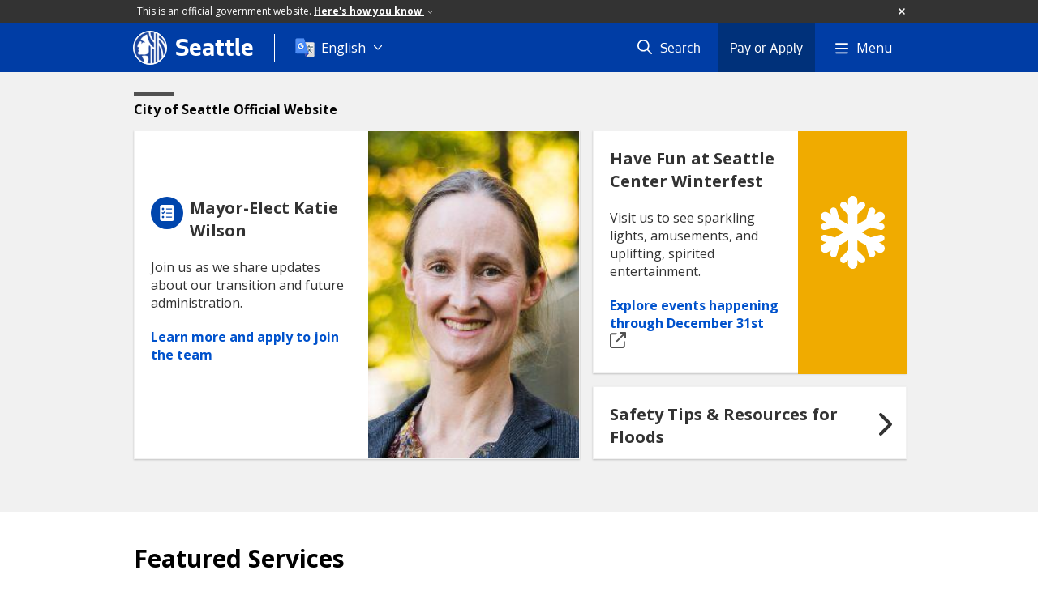

--- FILE ---
content_type: text/html; charset=utf-8
request_url: https://www.seattle.gov/
body_size: 56154
content:

<!DOCTYPE html>
<html xmlns="http://www.w3.org/1999/xhtml" lang="en" xml:lang="en" class="CanonicalLink_FF GlobalMegaMenu_FF LeftNavVue_FF TopNavVueJS_FF Tabs2021_FF RssCard_FF OfficialBanner_FF GlobalFooterSocialMedia_FF PhotoGallery_FF JWPlayerUrlSigning_FF PE_Prod_FF DisableCoreER_FF useSiteImprove_FF enableFaStylePackage_FF boardCommissionHomeColorBlockAndBanner_FF">
<head>
    <script>
        dataLayer = [{
        }];
        var CanonicalLink_FF = true;
		var GlobalMegaMenu_FF = true;
		var LeftNavVue_FF = true;
		var TopNavVueJS_FF = true;
		var Tabs2021_FF = true;
		var RssCard_FF = true;
		var OfficialBanner_FF = true;
		var GlobalFooterSocialMedia_FF = true;
		var PhotoGallery_FF = true;
		var JWPlayerUrlSigning_FF = true;
		var PE_FF = false;
		var PE_QA_FF = false;
		var PE_Prod_FF = true;
		var DisableCoreER_FF = true;
		var useBugHerd_FF = false;
		var useSiteImprove_FF = true;
		var QaBannerOn_FF = false;
		var enableFaStylePackage_FF = true;
		var boardCommissionHomeColorBlockAndBanner_FF = true;
    </script>
    <meta name="viewport" content="width=device-width, initial-scale=1.0">
    <link rel="icon" href="/favicon.ico" type="image/x-icon" sizes="any">
    <link rel="icon" href="/favicon.svg" type="image/svg+xml">
    <link rel="icon" href="/favicon-48.png" sizes="48x48" type="image/png">
<link rel="canonical" href="https://www.seattle.gov/" />
        <!-- Google Tag Manager -->
        <script>
            (function (w, d, s, l, i) {
                w[l] = w[l] || []; w[l].push({
                    'gtm.start':
                        new Date().getTime(), event: 'gtm.js'
                }); var f = d.getElementsByTagName(s)[0],
                    j = d.createElement(s), dl = l != 'dataLayer' ? '&l=' + l : ''; j.async = true; j.src =
                        'https://www.googletagmanager.com/gtm.js?id=' + i + dl; f.parentNode.insertBefore(j, f);
            })(window, document, 'script', 'dataLayer', 'GTM-PXQBQ2');
        </script>
        <!-- End Google Tag Manager -->
            <title>Seattle.gov Home</title>
            <meta name="description" content="Official city government site. Citizen, business, and visitor information sections, plus city government information." />
            <meta name="keywords" content="" />
            <meta name="robots" content="" />
                <base href="/" />

    <meta charset="utf-8">
    
        <link rel="stylesheet" type="text/css" href="cms_resources/css/bootstrap-3.3.7.min.css"  />
        <link rel="stylesheet" type="text/css" href="cms_resources/css/responsive2015.min.css"  />
        <link rel="stylesheet" type="text/css" href="cms_resources/css/shared2016.min.css"  />
        <script type="text/javascript" src="https://code.jquery.com/jquery-3.4.1.min.js" crossorigin=anonymous integrity=sha256-CSXorXvZcTkaix6Yvo6HppcZGetbYMGWSFlBw8HfCJo=></script>     
        <script type="text/javascript" src="https://www.trumba.com/scripts/spuds.js"></script>
            <link rel="stylesheet" type="text/css" href="cms_resources/css/slick.min_slick-theme.min.css"  />
            <script type="text/javascript" src="cms_resources/js/axios.min.js"></script>
            <script type="text/javascript" src="https://cdn.jwplayer.com/libraries/Ctujouh4.js?exp=1765347864353&amp;sig=dbd639b95e2c4e9261d13df76052c268"></script>
        


<script>
    var pageXID = 'x33';
    var topNavXID = 'x61449';
    var languagesListXID = 'x121473';
    var isDepartmentMode = 'False';
    var leftNavTreeXID = '';
    var tabComponentID = '';
</script>
</head>
<body class="sea103" >
    <!-- Google Tag Manager (noscript) -->
    <noscript>
        <iframe src="//www.googletagmanager.com/ns.html?id=GTM-PXQBQ2"
                height="0" width="0" style="display:none;visibility:hidden"></iframe>
    </noscript>
    <!-- End Google Tag Manager (noscript) -->

    
<!--wrapper start-->




    <header>
        <div id="header">
            
                    <div id="vue-component-globalHeader"></div>
            <nav id="slideMenuNav" aria-label="Slide menu navigation">
                <ul id="seagovMenuMobile" class="list-group slidemenu-right" title="Main Menu" data-departmentname="" data-departmenturl="">
                    
                    <li class="list-group-item first" id="closeMobileContainer">
                        <button id="mainMenuCloseMobile" aria-label="Close">
                            Close <i class="fa-regular fa-times" title="Close" aria-label="Close"></i>
                        </button>
                    </li>
                    <li id="currentMenuContextWrapper" class="list-group-item">
                        <ul id="currentMenuContext">
                                <li id="backReturn" class="list-group-item seattleHomeMobile" data-menuTarget="Seattle.gov">
                                    <span class='fa-regular fa-chevron-left' title="Back to" aria-label="Back to"></span>
                                    <span id="backReturnText">Main Menu</span><span class="fa-regular fa-chevron-right" title="Back to Main Menu" aria-label="Back to Main Menu"></span>
                                </li>
                                    <li id="activeMobileHeading" class="list-group-item govHome"><a href="//www.seattle.gov"     >Seattle.gov</a>
</li>
        <li class="list-group-item navItem" data-parenttarget="Portal"><a href="/departments"    title="Main Menu Mobile - Portal Departments" >Departments</a>
</li>
            <li class="list-group-item navItem hasChildren" data-parenttarget="Portal">
                <a href="/elected-officials"    title="Main Menu Mobile - Portal Elected Officials" >Elected Officials<span class='fa-regular fa-chevron-right' title='Elected Officials' aria-label='Elected Officials Icon'></span></a>

                <ul data-childrentarget="Elected Officials">
            <li class="list-group-item navItem hasChildren" data-parenttarget="Elected Officials">
                <a href="/x152128.xml"    title="Main Menu Mobile - Elected Officials Elected Officials Page Cards" >Elected Officials Page Cards<span class='fa-regular fa-chevron-right' title='Elected Officials Page Cards' aria-label='Elected Officials Page Cards Icon'></span></a>

                <ul data-childrentarget="Elected Officials Page Cards">
            <li class="list-group-item navItem hasChildren" data-parenttarget="Elected Officials Page Cards">
                <a href="/x152129.xml"    title="Main Menu Mobile - Elected Officials Page Cards Elected Officials Mayor_CWT" >Elected Officials Mayor_CWT<span class='fa-regular fa-chevron-right' title='Elected Officials Mayor_CWT' aria-label='Elected Officials Mayor_CWT Icon'></span></a>

                <ul data-childrentarget="Elected Officials Mayor_CWT">
        <li class="list-group-item navItem" data-parenttarget="Elected Officials Mayor_CWT"><a href="/x152130.xml"    title="Main Menu Mobile - Elected Officials Mayor_CWT Bruce Harrell" >Bruce Harrell</a>
</li>
                </ul>
            </li>
            <li class="list-group-item navItem hasChildren" data-parenttarget="Elected Officials Page Cards">
                <a href="/x152131.xml"    title="Main Menu Mobile - Elected Officials Page Cards Council Members (Legislative)" >Council Members (Legislative)<span class='fa-regular fa-chevron-right' title='Council Members (Legislative)' aria-label='Council Members (Legislative) Icon'></span></a>

                <ul data-childrentarget="Council Members (Legislative)">
        <li class="list-group-item navItem" data-parenttarget="Council Members (Legislative)"><a href="/x152133.xml"    title="Main Menu Mobile - Council Members (Legislative) Rob Saka" >Rob Saka</a>
</li>
        <li class="list-group-item navItem" data-parenttarget="Council Members (Legislative)"><a href="/x182665.xml"    title="Main Menu Mobile - Council Members (Legislative) Eddie Lin" >Eddie Lin</a>
</li>
        <li class="list-group-item navItem" data-parenttarget="Council Members (Legislative)"><a href="/x152139.xml"    title="Main Menu Mobile - Council Members (Legislative) Joy Hollingsworth" >Joy Hollingsworth</a>
</li>
        <li class="list-group-item navItem" data-parenttarget="Council Members (Legislative)"><a href="/x152138.xml"    title="Main Menu Mobile - Council Members (Legislative) Maritza Rivera" >Maritza Rivera</a>
</li>
        <li class="list-group-item navItem" data-parenttarget="Council Members (Legislative)"><a href="/x178555.xml"    title="Main Menu Mobile - Council Members (Legislative) Debora Juarez" >Debora Juarez</a>
</li>
        <li class="list-group-item navItem" data-parenttarget="Council Members (Legislative)"><a href="/x152140.xml"    title="Main Menu Mobile - Council Members (Legislative) Dan Strauss" >Dan Strauss</a>
</li>
        <li class="list-group-item navItem" data-parenttarget="Council Members (Legislative)"><a href="/x152134.xml"    title="Main Menu Mobile - Council Members (Legislative) Bob Kettle" >Bob Kettle</a>
</li>
        <li class="list-group-item navItem" data-parenttarget="Council Members (Legislative)"><a href="/x152135.xml"    title="Main Menu Mobile - Council Members (Legislative) Alexis Mercedes Rinck" >Alexis Mercedes Rinck</a>
</li>
        <li class="list-group-item navItem" data-parenttarget="Council Members (Legislative)"><a href="/x152137.xml"    title="Main Menu Mobile - Council Members (Legislative) Sara Nelson" >Sara Nelson</a>
</li>
                </ul>
            </li>
            <li class="list-group-item navItem hasChildren" data-parenttarget="Elected Officials Page Cards">
                <a href="/x152141.xml"    title="Main Menu Mobile - Elected Officials Page Cards Law" >Law<span class='fa-regular fa-chevron-right' title='Law' aria-label='Law Icon'></span></a>

                <ul data-childrentarget="Law">
        <li class="list-group-item navItem" data-parenttarget="Law"><a href="/x152142.xml"    title="Main Menu Mobile - Law Ann Davison" >Ann Davison</a>
</li>
                </ul>
            </li>
            <li class="list-group-item navItem hasChildren" data-parenttarget="Elected Officials Page Cards">
                <a href="/x152143.xml"    title="Main Menu Mobile - Elected Officials Page Cards Judicial" >Judicial<span class='fa-regular fa-chevron-right' title='Judicial' aria-label='Judicial Icon'></span></a>

                <ul data-childrentarget="Judicial">
        <li class="list-group-item navItem" data-parenttarget="Judicial"><a href="/x152145.xml"    title="Main Menu Mobile - Judicial Faye Chess" >Faye Chess</a>
</li>
        <li class="list-group-item navItem" data-parenttarget="Judicial"><a href="/x152146.xml"    title="Main Menu Mobile - Judicial Andrea Chin" >Andrea Chin</a>
</li>
        <li class="list-group-item navItem" data-parenttarget="Judicial"><a href="/x152147.xml"    title="Main Menu Mobile - Judicial Anita Crawford-Willis" >Anita Crawford-Willis</a>
</li>
        <li class="list-group-item navItem" data-parenttarget="Judicial"><a href="/x152144.xml"    title="Main Menu Mobile - Judicial Willie Gregory" >Willie Gregory</a>
</li>
        <li class="list-group-item navItem" data-parenttarget="Judicial"><a href="/x152148.xml"    title="Main Menu Mobile - Judicial Catherine McDowall" >Catherine McDowall</a>
</li>
        <li class="list-group-item navItem" data-parenttarget="Judicial"><a href="/x152149.xml"    title="Main Menu Mobile - Judicial Damon Shadid" >Damon Shadid</a>
</li>
        <li class="list-group-item navItem" data-parenttarget="Judicial"><a href="/x153163.xml"    title="Main Menu Mobile - Judicial Pooja Vaddadi" >Pooja Vaddadi</a>
</li>
        <li class="list-group-item navItem" data-parenttarget="Judicial"><a href="/x152150.xml"    title="Main Menu Mobile - Judicial Seattle Municipal Court" >Seattle Municipal Court</a>
</li>
                </ul>
            </li>
                </ul>
            </li>
        <li class="list-group-item navItem" data-parenttarget="Elected Officials"><a href="/elected-officials/2012-2023-websites-of-elected-officials"    title="Main Menu Mobile - Elected Officials 2012-2023 Websites of Elected Officials" >2012-2023 Websites of Elected Officials</a>
</li>
                </ul>
            </li>
        <li class="list-group-item navItem" data-parenttarget="Portal"><a href="/media-contacts"    title="Main Menu Mobile - Portal Media Contacts " >Media Contacts </a>
</li>
            <li class="list-group-item navItem hasChildren" data-parenttarget="Portal">
                <a href="/boards-and-commissions"    title="Main Menu Mobile - Portal Boards and Commissions" >Boards and Commissions<span class='fa-regular fa-chevron-right' title='Boards and Commissions' aria-label='Boards and Commissions Icon'></span></a>

                <ul data-childrentarget="Boards and Commissions">
        <li class="list-group-item navItem" data-parenttarget="Boards and Commissions"><a href="/boards-and-commissions/calendar"    title="Main Menu Mobile - Boards and Commissions Boards and Commissions Meeting Calendar" >Boards and Commissions Meeting Calendar</a>
</li>
                </ul>
            </li>
        <li class="list-group-item navItem" data-parenttarget="Portal"><a href="/holidays-and-closures"    title="Main Menu Mobile - Portal Holidays and Closures" >Holidays and Closures</a>
</li>
        <li class="list-group-item navItem" data-parenttarget="Portal"><a href="https://news.seattle.gov"    title="Main Menu Mobile - Portal News" >News</a>
</li>
            <li class="list-group-item navItem hasChildren" data-parenttarget="Portal">
                <a href="/event-calendar"    title="Main Menu Mobile - Portal Events" >Events<span class='fa-regular fa-chevron-right' title='Events' aria-label='Events Icon'></span></a>

                <ul data-childrentarget="Events">
        <li class="list-group-item navItem" data-parenttarget="Events"><a href="/event-calendar/submit-events"    title="Main Menu Mobile - Events Submit Events" >Submit Events</a>
</li>
        <li class="list-group-item navItem" data-parenttarget="Events"><a href="/event-calendar/policy-and-disclaimer"    title="Main Menu Mobile - Events Seattle Citywide Event Calendar Policy and Disclaimer" >Seattle Citywide Event Calendar Policy and Disclaimer</a>
</li>
        <li class="list-group-item navItem" data-parenttarget="Events"><a href="/event-calendar/help"    title="Main Menu Mobile - Events Help with Citywide Event Calendar" >Help with Citywide Event Calendar</a>
</li>
        <li class="list-group-item navItem" data-parenttarget="Events"><a href="/event-calendar/public-outreach-and-engagement-calendar"    title="Main Menu Mobile - Events Public Outreach and Engagement Event Calendar" >Public Outreach and Engagement Event Calendar</a>
</li>
        <li class="list-group-item navItem" data-parenttarget="Events"><a href="/event-calendar/other-city-calendars"    title="Main Menu Mobile - Events Other City Calendars" >Other City Calendars</a>
</li>
                </ul>
            </li>
                                                    </ul>
                    </li>
                </ul>
            </nav>
        </div>      <!-- SEATTLE.GOV HEADER ENDS -->
    </header>

                <div id="vue-component-mega-menu"></div>








            <div id="content">
                




    <main id="main_content" tabindex="-1">
        <div id="home" class="home home2021">
            <h1 class="sr-only sr-only-focusable">Home Page</h1>
            <div class="cardTileSetContainer">
                <div class="container">
                    <hr>
                    <p class="tileSetHeader" style="">City Of Seattle Official Website</p>



<div class="homePageFeature">
    <div class="grid">
        <div class="item heroTileContainer">




<div id="x182316" class="card herotile" role="complementary" aria-labelledby="cardx182316">
    <a href="mayor-elect" title="Learn more and apply to join the team" target="">
        <div class="content heroTileCard">
            <div class="parentContainer">
                <div class="childContainer">
                    <div class="gridInsideHeroTile">
                        <i class="smallicon fas fa-ballot-check Blue"></i>
                        <div id="cardx182316" class="heroTitle">Mayor-Elect Katie Wilson</div>
                    </div>
                    <div class="heroExcerpt">Join us as we share updates about our transition and future administration.</div>
                    <div class="linkTitle">Learn more and apply to join the team</div>

                </div>
            </div>

            <div class="imageContainer">
                <img class="img-responsive " loading="lazy" alt="photo of Katie Wilson" title="photo of Katie Wilson" src="images//images/MayorElect/Katie-Wilson-Headshot.jpg" />
            </div>

        </div>
    </a>
</div>








        </div>
        <div class="item secondaryTileContainer">




<div id="x144548" class="card secondarytile" role="complementary" aria-labelledby="cardx144548">
    <a href="https://www.seattlecenter.com/events/featured-events/winterfest" title="Explore events happening through December 31st" target="_blank">
        <div class="grid-container">
            <div class="grid-item1">
                <div id="cardx144548" class="heroTitle">Have Fun at Seattle Center Winterfest</div>
                <div class="heroExcerpt">Visit us to see sparkling lights, amusements, and uplifting, spirited entertainment. <i class="far fa-external-link "></i>
</div>
                                <div class="linkTitle">Explore events happening through December 31st <i class="far fa-external-link "></i>
</div>
            </div>
            <div class="grid-item2 secondaryTileIcon">
                <i class="fas fa-snowflake"></i>
            </div>
        </div>
    </a>
</div>








        </div>
        <div class="item thirdTileContainer">




<div id="x152313" class="card thirdtile" role="complementary" aria-labelledby="cardx152313">
    <a href="flood-safety" class="blackhover" title="Learn how to stay safe and informed" target="">
        <div class="grid-container">
            <div id="cardx152313" class="thirdTileTitle">Safety Tips & Resources for Floods</div>
                        <div class="thirdTileExcerpt">Learn how to stay safe and informed</div>
            <i class="fas fa-chevron-right Blue thirdTileIcon"></i>
        </div>
    </a>
</div>








        </div>
    </div>
</div>




                </div>            
            </div>



        <div class="CardContainerComponent WhiteCardContainer colorBlock">
            <div id="x131725" class="container">



<section class="cardwithlargeicon">
    <div class="row">
        
            <h2 >Featured Services</h2>
        

        



<div id="x131727" class="card cardwithlargeicon" role="complementary" aria-labelledby="cardx131727">
    <div class="content">
        <a href="https://myutilities.seattle.gov/eportal/#/" title="Pay Utility Bill" target="_blank">
            <div class="iconTitle Green">
                <i class="largeicon fas fa-lightbulb-dollar"></i>
            </div>
            <div class="topTitle">
                <div id="cardx131727" class="cardTitle">Pay Utility Bill</div>
            </div>
        </a>
    </div>
</div>












<div id="x131728" class="card cardwithlargeicon" role="complementary" aria-labelledby="cardx131728">
    <div class="content">
        <a href="courts/tickets-and-payments/pay-my-ticket" title="Pay My Ticket" target="">
            <div class="iconTitle Green">
                <i class="largeicon fas fa-file-invoice-dollar"></i>
            </div>
            <div class="topTitle">
                <div id="cardx131728" class="cardTitle">Pay My Ticket</div>
            </div>
        </a>
    </div>
</div>












<div id="x131729" class="card cardwithlargeicon" role="complementary" aria-labelledby="cardx131729">
    <div class="content">
        <a href="animal-shelter/find-an-animal/adopt" title="Adopt" target="">
            <div class="iconTitle Green">
                <i class="largeicon fas fa-dog-leashed"></i>
            </div>
            <div class="topTitle">
                <div id="cardx131729" class="cardTitle">Adopt a Pet</div>
            </div>
        </a>
    </div>
</div>












<div id="x131730" class="card cardwithlargeicon" role="complementary" aria-labelledby="cardx131730">
    <div class="content">
        <a href="sdci/permits" title="Permits" target="">
            <div class="iconTitle Green">
                <i class="largeicon fas fa-file-certificate"></i>
            </div>
            <div class="topTitle">
                <div id="cardx131730" class="cardTitle">Building Permits</div>
            </div>
        </a>
    </div>
</div>












<div id="x145744" class="card cardwithlargeicon" role="complementary" aria-labelledby="cardx145744">
    <div class="content">
        <a href="police/information-and-data" title="Police Information &amp; Data " target="">
            <div class="iconTitle Green">
                <i class="largeicon fas fa-chart-line"></i>
            </div>
            <div class="topTitle">
                <div id="cardx145744" class="cardTitle">Police Information & Data</div>
            </div>
        </a>
    </div>
</div>








    </div>

</section>





            </div>
        </div>
        <div class="MainColumnTabListComponent  colorBlock">

    <div class="viewTabs container" id="tabsList-x131746">
            <h2 class="tabsList-title">Latest News and Updates</h2>
        <div class="tabsContainer">
            <div class="stick-top" style="height: 0px;"></div>
            <div class="tab tabsWrapper">
                <div class="navbar navbarContainer scrollNav">
                    <div class="navBarWrap" role="tablist">
                        <div class="gradient-left"><i class="fas fa-chevron-left scrollArrow" onclick="scrollArrow(this)"></i><</div>
                                <a class="tab" href="javascript:void(0);" onclick="displayTab(this)" data-id="newsreleases-tabs-1" name="newsreleases"
                                    title="News Releases tab" aria-selected="false" role="tab" tabindex="-1"
                                    aria-controls="newsreleases-tabs-1" for="ui-id-1"><p>News Releases</p></a>
                                <a class="tab" href="javascript:void(0);" onclick="displayTab(this)" data-id="blogposts-tabs-2" name="blogposts"
                                    title="Blog Posts tab" aria-selected="false" role="tab" tabindex="-1"
                                    aria-controls="blogposts-tabs-2" for="ui-id-2"><p>Blog Posts</p></a>


                        <div class="gradient-right"><i class="fas fa-chevron-right scrollArrow" onclick="scrollArrow(this)"></i></div>
                    </div>
                </div>
                <div class="content">

                        <div id="newsreleases-tabs-1" class="tabContent" title="newsreleases" role="tabpanel" tabindex="0">



<div class="servicesSection x131748" id="NewsReleases" label="News Releases" role="region" aria-label="News Releases">
    <div class="container">
        <div class="leftWrapper col-md-9 padRight">
            <div class="servicesWrapper cardWrapper">


                
                        <div class="serviceList cardContainer">

    <div id="feedContainerx131751" class="feedContainer title_excerpt_thumbnail">
<div class="grid-container rsscard_ff">
    <div class="feedcard rsscard_ff">
        <a href="https://frontporch.seattle.gov/2025/12/09/community-initiated-projects-receive-935000-in-seattle-neighborhood-funding/" title="Community-Initiated Projects Receive $935,000 in Seattle Neighborhood Funding" target="_blank">
            <div class="feedCardGridContainer noThumbnail">
                <div class="card-body ">
                    <div class="topleftsection">
                        <div class="card-title">Community-Initiated Projects Receive $935,000 in Seattle Neighborhood Funding</div>
                        <div class="card-text">The City of Seattle has awarded $935,448 to support 23 community-initiated projects through the Seattle Department of Neighborhoods’ Neighborhood Matc</div>
                    </div>
                    <i class="fas fa-rss"></i> <span class="card-date">Posted Dec. 09</span>
                </div>
            </div>
        </a>
    </div>
    <div class="feedcard rsscard_ff">
        <a href="https://council.seattle.gov/2025/12/09/public-safety-committee-vice-chair-saka-announces-opposition-to-new-police-contract/" title="Public Safety Committee Vice Chair Saka announces opposition to new police contract&#160;" target="_blank">
            <div class="feedCardGridContainer noThumbnail">
                <div class="card-body ">
                    <div class="topleftsection">
                        <div class="card-title">Public Safety Committee Vice Chair Saka announces opposition to new police contract </div>
                        <div class="card-text"><p>Calls for stronger reform from the state level: ‘Our city deserves better’  Today, Councilmember Rob Saka (District 1), who serves as vice chair of</div>
                    </div>
                    <i class="fas fa-rss"></i> <span class="card-date">Posted Dec. 09</span>
                </div>
            </div>
        </a>
    </div>
    <div class="feedcard rsscard_ff">
        <a href="https://council.seattle.gov/2025/12/09/chair-kettle-maintaining-collaborative-approach-critical-to-continued-public-safety-success-in-2026-and-beyond/" title="Chair Kettle: Maintaining collaborative approach critical to continued public safety success in 2026 and beyond" target="_blank">
            <div class="feedCardGridContainer noThumbnail">
                <div class="card-body ">
                    <div class="topleftsection">
                        <div class="card-title">Chair Kettle: Maintaining collaborative approach critical to continued public safety success in 2026 and beyond</div>
                        <div class="card-text"><p>As the final Public Safety Committee meeting of 2025 concluded today, Councilmember Bob Kettle (District 7), the Committee’s chair, offered reflect</div>
                    </div>
                    <i class="fas fa-rss"></i> <span class="card-date">Posted Dec. 09</span>
                </div>
            </div>
        </a>
    </div>
 

</div>
    </div>














                        </div>
                        <div class="tileCounter"><span class="currentTile">1</span>/<span class="numberOfTiles"></span></div>

            </div>
        </div>

                <div class="rightWrapper col-md-3">
                    <div id="sidebar_x131753">


		<div  class="span">
			<h3><strong>More News</strong></h3>
<hr style="margin-top: -10px;" />
<p><a href="https://public.govdelivery.com/accounts/WASEATTLE/subscriber/new?qsp=CODE_RED" target="_blank">Subscribe to Newsletters</a></p>
<p><a href="https://news.seattle.gov/" target="_blank">View all News Releases</a></p>
		</div>




                    </div>
                </div>


    </div>
</div>




                        </div>
                        <div id="blogposts-tabs-2" class="tabContent" title="blogposts" role="tabpanel" tabindex="0">



<div class="servicesSection x131749" id="BlogPosts" label="Blog Posts" role="region" aria-label="Blog Posts">
    <div class="container">
        <div class="leftWrapper col-md-9 padRight">
            <div class="servicesWrapper cardWrapper">


                
                        <div class="serviceList cardContainer">

    <div id="feedContainerx131750" class="feedContainer title_excerpt_thumbnail">
<div class="grid-container rsscard_ff">
    <div class="feedcard rsscard_ff">
        <a href="https://frontporch.seattle.gov/2025/12/09/community-initiated-projects-receive-935000-in-seattle-neighborhood-funding/" title="Community-Initiated Projects Receive $935,000 in Seattle Neighborhood Funding" target="_blank">
            <div class="feedCardGridContainer noThumbnail">
                <div class="card-body ">
                    <div class="topleftsection">
                        <div class="card-title">Community-Initiated Projects Receive $935,000 in Seattle Neighborhood Funding</div>
                        <div class="card-text">The City of Seattle has awarded $935,448 to support 23 community-initiated projects through the Seattle Department of Neighborhoods’ Neighborhood Matc</div>
                    </div>
                    <i class="fas fa-rss"></i> <span class="card-date">Posted Dec. 09</span>
                </div>
            </div>
        </a>
    </div>
    <div class="feedcard rsscard_ff">
        <a href="https://spdblotter.seattle.gov/2025/12/09/comfort-dog-ryan-is-still-a-good-boy/" title="Comfort Dog Ryan is Still a Good Boy&#160;" target="_blank">
            <div class="feedCardGridContainer noThumbnail">
                <div class="card-body ">
                    <div class="topleftsection">
                        <div class="card-title">Comfort Dog Ryan is Still a Good Boy </div>
                        <div class="card-text">Ryan, the Seattle Police Department’s &#8220;Comfort Dog,” is still a good boy and has been working very hard to take care of his fellow humans here i</div>
                    </div>
                    <i class="fas fa-rss"></i> <span class="card-date">Posted Dec. 09</span>
                </div>
            </div>
        </a>
    </div>
    <div class="feedcard rsscard_ff">
        <a href="https://council.seattle.gov/2025/12/09/public-safety-committee-vice-chair-saka-announces-opposition-to-new-police-contract/" title="Public Safety Committee Vice Chair Saka announces opposition to new police contract&#160;" target="_blank">
            <div class="feedCardGridContainer noThumbnail">
                <div class="card-body ">
                    <div class="topleftsection">
                        <div class="card-title">Public Safety Committee Vice Chair Saka announces opposition to new police contract </div>
                        <div class="card-text"><p>Calls for stronger reform from the state level: ‘Our city deserves better’  Today, Councilmember Rob Saka (District 1), who serves as vice chair of</div>
                    </div>
                    <i class="fas fa-rss"></i> <span class="card-date">Posted Dec. 09</span>
                </div>
            </div>
        </a>
    </div>
 

</div>
    </div>














                        </div>
                        <div class="tileCounter"><span class="currentTile">1</span>/<span class="numberOfTiles"></span></div>

            </div>
        </div>

                <div class="rightWrapper col-md-3">
                    <div id="sidebar_x131752">


		<div  class="span">
			<h3><strong>Trending blogs</strong></h3>
<hr style="margin-top: -10px;" />
<p><a href="https://harrell.seattle.gov//" target="_blank">Office of the Mayor</a></p>
<p><a href="https://frontporch.seattle.gov/" target="_blank">Front Porch (Neighborhoods)</a></p>
<p><a href="https://spdblotter.seattle.gov/" target="_blank">SPD Blotter (Police)</a></p>
<p><a href="https://parkways.seattle.gov/" target="_blank">Parkways (Parks &amp; Recreation)</a></p>
<p><a href="https://fireline.seattle.gov/" target="_blank">Fireline (Fire Department)</a></p>
		</div>




                    </div>
                </div>


    </div>
</div>




                        </div>
                </div>
            </div>
        </div>
        <div class="tabEnd"></div>
    </div>
        </div>
        <div class="CardContainerComponent LightGrayCardContainer colorBlock">
            <div id="x131731" class="container">



<section class="cardwithlargeiconexcerpt">
        <div class="row" >
            



<div id="x131732" class="card cardwithlargeiconexcerpt" role="complementary" aria-labelledby="cardx131732">
    <div class="content">
        <a href="opcd/population-and-demographics" title="Population &amp; Demographics" target="">

            <div class="iconTitle">
                <i class="newIcon fas fa-users Blue"></i>
            </div>
            <div id="cardx131732" class="mycardTitle">737,000+</div>
            <div class="cardExcerpt">residents in Seattle as of 2020</div>
            <div class="linkTitle">View the Demographics</div>

        </a>
    </div>
</div>












<div id="x147717" class="card cardwithlargeiconexcerpt" role="complementary" aria-labelledby="cardx147717">
    <div class="content">
        <a href="utilities/about/reports/water-quality" title="Water Quality" target="">

            <div class="iconTitle">
                <i class="newIcon fas fa-faucet-drip Blue"></i>
            </div>
            <div id="cardx147717" class="mycardTitle">45+ billion</div>
            <div class="cardExcerpt">gallons of treated drinking water per year</div>
            <div class="linkTitle">Learn About Water Quality</div>

        </a>
    </div>
</div>












<div id="x131734" class="card cardwithlargeiconexcerpt" role="complementary" aria-labelledby="cardx131734">
    <div class="content">
        <a href="parks/allparks" title="Find a Park" target="">

            <div class="iconTitle">
                <i class="newIcon fas fa-tree Blue"></i>
            </div>
            <div id="cardx131734" class="mycardTitle">485+ parks</div>
            <div class="cardExcerpt">managed by Seattle Parks and Recreation</div>
            <div class="linkTitle">Find a Park</div>

        </a>
    </div>
</div>












<div id="x131735" class="card cardwithlargeiconexcerpt" role="complementary" aria-labelledby="cardx131735">
    <div class="content">
        <a href="animal-shelter" title="Animal Shelter" target="">

            <div class="iconTitle">
                <i class="newIcon fas fa-dog Blue"></i>
            </div>
            <div id="cardx131735" class="mycardTitle">5,000+ animals</div>
            <div class="cardExcerpt">cared for annually by Seattle Animal Shelter</div>
            <div class="linkTitle">Visit an Animal Shelter</div>

        </a>
    </div>
</div>








        </div>

</section>





            </div>
        </div>
        <div class="CardContainerComponent WhiteCardContainer colorBlock">
            <div id="x131738" class="container">



<section class="cardwiththumbnail">
    <div class="row">
        
            <h2 >Elected Officials</h2>
        

        



<div id="x131739" class="card cardwiththumbnail" role="complementary" aria-labelledby="cardx131739">
    <div class="content">
        <a href="mayor" title="Mayor" target="">
            <img class="img-responsive center" loading="lazy" alt="" src="images//images/MayorHarrell/Home/bruce_harrell_headshot.jpg" />
            <div class="topTitle center">
                <div id="cardx131739" class="cardTitle center">Mayor Bruce Harrell</div>
            </div>
            
            
        </a>
    </div>
</div>












<div id="x131740" class="card cardwiththumbnail" role="complementary" aria-labelledby="cardx131740">
    <div class="content">
        <a href="council" title="Council" target="">
            <img class="img-responsive center" loading="lazy" alt="Seattle City Council group" src="images//images/Council/Citywide%20Circle%20Headshots/CouncilHeadShots_154x154_2025_Apr.jpg" />
            <div class="topTitle center">
                <div id="cardx131740" class="cardTitle center">City Council</div>
            </div>
            
            
        </a>
    </div>
</div>












<div id="x131741" class="card cardwiththumbnail" role="complementary" aria-labelledby="cardx131741">
    <div class="content">
        <a href="cityattorney" title="City Attorney" target="">
            <img class="img-responsive center" loading="lazy" alt="" src="images//images/Departments/CityAttorney/SeattleHome/AnnDavidson_CircleImage.jpg" />
            <div class="topTitle center">
                <div id="cardx131741" class="cardTitle center">City Attorney Ann Davison</div>
            </div>
            
            
        </a>
    </div>
</div>












<div id="x131742" class="card cardwiththumbnail" role="complementary" aria-labelledby="cardx131742">
    <div class="content">
        <a href="courts" title="Courts" target="">
            <img class="img-responsive center" loading="lazy" alt="" src="images//images/Departments/Court/Homepage/2021JudgesGroup_300x300.png" />
            <div class="topTitle center">
                <div id="cardx131742" class="cardTitle center">Seattle Municipal Court</div>
            </div>
            
            
        </a>
    </div>
</div>








    </div>

    <div class="cardContainerLink" role="complementary" aria-labelledby="cardContainerFooterLink-x131738">
        <a id="cardContainerFooterLink-x131738" href="elected-officials" title="Elected Officials" target="">Elected Officials <i class="fas fa-chevron-right" title="Go to link"></i></a>
    </div>
</section>





            </div>
        </div>
    <div id="CalltoActionColorBlockComponent_x131806" class="colorBlock LightGray" style="">



<div class="callToActionColorBlockWrapper"  role="region" aria-label="Stay Connected, Stay Informed">
        <h2 class="callToActionTitle" >Stay Connected, Stay Informed</h2>
        <div class="container htmlBlock">
            <p>Sign up for Alert Seattle so we can communicate with you during emergencies. You can opt in to receive free alerts from the City via text message, email, voice message or social media. Alert Seattle is the official emergency notification system used by the City of Seattle.&nbsp;</p>
        </div>
    <div class="moreInformationLink">
        <a href="https://www.smart911.com/smart911/ref/reg.action?pa=alertseattle" target="_blank" class="callToActionLink btn btn-primary btn-lg" style="color:"  >Sign Up For Alert Seattle</a>

    </div>

</div>


    </div>


        </div>
    </main>

            </div>

<footer aria-label="Global city links">
            <nav id="aboutBar" aria-label="Department footer links">
                <div class="container">
                        <ul class='footerLinkList'>
            <li><a href="opcd/population-and-demographics/about-seattle"     aria-label="About Seattle link">About Seattle</a>
</li>
            <li><a href="customer-service-bureau/downtown-campus-map"     aria-label="Downtown Campus Map link">Downtown Campus Map</a>
</li>
            <li><a href="https://www.governmentjobs.com/careers/seattle" target="_blank"    aria-label="City Jobs link">City Jobs</a>
</li>
            <li><a href="cityarchives/seattle-facts"     aria-label="Seattle Facts link">Seattle Facts</a>
</li>
    </ul>

                </div>
            </nav>
        <div class="seafooter18Wrapper global">
            <div class="container" id="seafooter18">
                <div class="row borderBottomNone">
                    <div class="col-xs-12 col-sm-12 col-md-6 col-lg-6 footerContainer" id="seaFooter20Col1">
                        <h2>Contact Us</h2>
                        <div class="ContactComponent">
                            <div class="contactText">
                                <div class="contactAddress">
                                                    <div id="seaFooter20-contactSubHead">
                                                        <a href="customer-service-centers"  class="seaFooter20-link"   >Customer Service Bureau</a>

                                                    </div>
                                                    <div>
                                                        <span class="seaFooter20-label">Phone:</span>
                                                        <a href="tel:+12066842489"  class="seaFooter20-link"   >(206) 684-2489</a>

                                                    </div>
                                                    <div id="seaFooter20-contact1LineAddress">
                                                        <span class="seaFooter20-label">Address:</span>
                                                        <a href="https://www.google.com/maps/place/Seattle+City+Hall/47.6038466,-122.3322341,17z/data=!3m1!4b1!4m5!3m4!1s0x54906ab0a0d78d55:0xad777eeba185ebef!8m2!3d47.603843!4d-122.3300454"  class="seaFooter20-link"   >City Hall, 600 Fourth Ave. Seattle, WA 98104</a>

                                                    </div>
                                                    <div id="seaFooter20-contact2LineAddress">
                                                        <a href="https://www.google.com/maps/place/Seattle+City+Hall/47.6038466,-122.3322341,17z/data=!3m1!4b1!4m5!3m4!1s0x54906ab0a0d78d55:0xad777eeba185ebef!8m2!3d47.603843!4d-122.3300454"  class="seaFooter20-link"   >City Hall, 600 Fourth Ave.<br />Seattle, WA 98104</a>

                                                    </div>

                                </div>
                            </div>
                        </div>

                        
                            <section>
                                        <div class="contactTileSocialMediaWrapper">

 

                <a id="x148213_globalFooter" class="socialMediaContactItem" href="https://www.facebook.com/cityofseattlegov/" target="_blank">
                    
                            <i class="fa-brands fa-facebook-square" title="City of Seattle Facebook"></i>

                </a>
                <a id="x148214_globalFooter" class="socialMediaContactItem" href="https://twitter.com/CityOfSeattle" target="_blank">
                    
                            <i class="fa-brands fa-square-x-twitter" title="City of Seattle Twitter"></i>

                </a>
                <a id="x148215_globalFooter" class="socialMediaContactItem" href="https://www.instagram.com/CityOfSeattleGov/ " target="_blank">
                    
                            <i class="fa-brands fa-square-instagram" title="City of Seattle Instagram"></i>

                </a>
        </div>

                            </section>

                                    <div id="seaFooter20-col1Link4">
                                        <i class="fas fa-store-alt"></i>
                                        <a href="customer-service-centers"  class="footer-col1-link"   >Customer Service Centers</a>

                                    </div>

                        <div class="dropdown" id="seaFooter20-reportProblem">
                            <button type="button" id="reportProblemButton" class="dropdown-toogle" data-toggle="dropdown" aria-expanded="false" aria-controls="reportProblemMenu">
                                Report a Problem About...
                                <i class="fas fa-chevron-down"></i>
                                <i class="fas fa-chevron-up"></i>
                            </button>
                            <ul class="dropdown-menu columns" id="reportProblemMenu" aria-labelledby="reportProblemButton">
                                <li><a href="customer-service-bureau/find-it-fix-it-mobile-app" target="_blank"    >Get the Find It, Fix it Mobile App</a>
</li>
                                <li><a href="https://seattle-cwiprod.motorolasolutions.com/cwi/direct/ABANDVEH"     >Abandoned Vehicles</a>
</li>
                                <li><a href="animal-shelter/animal-control"     >Animals and Pets</a>
</li>
                                <li><a href="utilities/your-services/sewer-and-drainage/side-sewers"     >Clogged Street Drains</a>
</li>
                                <li><a href="transportation/projects-and-programs/programs/maintenance-and-paving/sidewalk-repair-program"     >Damaged Sidewalks</a>
</li>
                                <li><a href="police/need-help/neighborhood-issues/graffiti"     >Graffiti</a>
</li>
                                <li><a href="sdci/codes/common-code-questions/weeds&#160;and-overgrown-vegetation"     >Overgrown Trees or Bushes</a>
</li>
                                <li><a href="opa/complaints/file-a-complaint"     >Police</a>
</li>
                                <li><a href="transportation/projects-and-programs/programs/maintenance-and-paving/potholes"     >Potholes</a>
</li>
                                <li><a href="sdci/codes"     >Property or Buildings</a>
</li>
                                <li><a href="transportation/permits-and-services/report-a-problem"     >Signals or Signs</a>
</li>
                                <li><a href="sdci/codes/common-code-questions/junk-storage-and-illegal-dumping-rules"     >Junk Storage or Dumping</a>
</li>
                                <li><a href="https://seattle-cwiprod.motorolasolutions.com/cwi/select" target="_blank"    >See Full List of Issues</a>
</li>
                            </ul>
                        </div>
                    </div>
                    <div class="col-xs-6 col-sm-6 col-md-3 col-lg-3 footerContainer" id="seaFooter18Col2">
                        <h2>Citywide Information </h2>
                        <ul>
                            <li><a href="elected-officials" target="_blank"    >Elected Officials</a>
</li>
                            <li><a href="https://data.seattle.gov/" target="_blank"    >Open Data Portal</a>
</li>
                            <li><a href="public-records" target="_blank"    >Public Records</a>
</li>
                            <li><a href="holidays-and-closures"     >City Holidays and Closures</a>
</li>
                        </ul>
                        <ul id="seaFooter20-col2Links">
                                    <li id="seaFooter20-col2Link0">
                                        <i class="fas fa-newspaper"></i>
                                        <a href="//news.seattle.gov" target="_blank"    >City News Feed</a>

                                    </li>
                                    <li id="seaFooter20-col2Link1">
                                        <i class="fas fa-calendar-alt"></i>
                                        <a href="event-calendar" target="_blank"    >City Event Calendar</a>

                                    </li>
                                    <li id="seaFooter20-col2Link2">
                                        <i class="fas fa-envelope-open-text"></i>
                                        <a href="https://public.govdelivery.com/accounts/WASEATTLE/subscriber/topics?qsp=CODE_RED" target="_blank"    >All City Newsletters</a>

                                    </li>
                                    <li id="seaFooter20-col2Link3">
                                        <i class="fas fa-address-card"></i>
                                        <a href="departments"     >View the Departments & Agencies List</a>

                                    </li>
                                    <li id="seaFooter20-col2Link4">
                                        <i class="fas fa-users"></i>
                                        <a href="boards-and-commissions"     >Boards & Commissions</a>

                                    </li>

                        </ul>
                    </div>
                    <div class="col-xs-6 col-sm-6 col-md-3 col-lg-3 footerContainer" id="seaFooter18Col3">
        


    <div class="" id="top-request-wrapper_x54368_footer" data-attr="global-compList">
        <h3 class="tileTitle">
            Popular Pages
        </h3>
        <div id="request-lists_x54368_footer">
            <ol>
                        <li><a href="city-light/outages"     >Power Outages</a>
</li>
                        <li><a href="courts/tickets-and-payments/pay-my-ticket"     >Pay My Ticket</a>
</li>
                        <li><a href="animal-shelter/find-an-animal/adopt"     >Adopt a Pet</a>
</li>
                        <li><a href="fire/jobs-and-opportunities"     >Fire Department Jobs</a>
</li>
                        <li><a href="utilities/your-services/collection-and-disposal/your-collection-day/look-up-collection-day"     >Look Up Collection Day</a>
</li>
            </ol>
        </div>
    </div>
     
                    </div>
                </div>
            </div>
        </div>      
        <div class="clearfix"></div>
        <div class="footerBottom18Wrapper">
            <div class="container" id="footerBottom18">
                <div class="row borderBottomNone">
                    <div class="col-xs-12 col-sm-12 col-md-12 col-lg-12 footerContainer copyRight">
                        <div class="cosLogo"></div>               
                    </div>
                    <div class="col-xs-12 col-sm-12 col-md-12 col-lg-12 footerContainer subLinks">
                        <h2 class="hidden">Policies</h2>
                            <span class="link">
                                <a href="about-our-digital-properties"     >About Our Digital Properties</a>

                            </span>
                            <span class="link">
                                <a href="tech/data-privacy/privacy-statement"     >Privacy Policy</a>

                            </span>
                            <span class="link">
                                <a href="americans-with-disabilities-act"     >Title II: Americans with Disabilities Act</a>

                            </span>
                            <span class="link">
                                <a href="civilrights/laws-we-enforce/title-vi-civil-rights-act"     >Title VI: Civil Rights Act</a>

                            </span>
                            <span class="link">
                                <a href="//www.seattle.gov/sitemap"     >Sitemap</a>

                            </span>
                    </div>
                </div>
            </div>
        </div>
</footer>


    
        <link rel="stylesheet" type="text/css" href="cms_resources/css/jquery-ui-1.13.1.min.css" />
        <link rel="stylesheet" type="text/css" href="https://cdnjs.cloudflare.com/ajax/libs/ekko-lightbox/5.3.0/ekko-lightbox.css" crossorigin=anonymous integrity=sha512-Velp0ebMKjcd9RiCoaHhLXkR1sFoCCWXNp6w4zj1hfMifYB5441C+sKeBl/T/Ka6NjBiRfBBQRaQq65ekYz3UQ==  />
        <link rel="stylesheet" type="text/css" href="cms_resources/css/anda.css" media=all />
        <link rel="stylesheet" type="text/css" href="https://fonts.googleapis.com/css?family=Open+Sans:400,700,800,600,300" media=all />
        <link rel="stylesheet" type="text/css" href="cms_resources/js/sea_swipe/sea_swipe.min.css?v=8" />
            <link rel="stylesheet" type="text/css" href="cms_resources/vue/components/css/tabs.css" />
            <link rel="stylesheet" type="text/css" href="cms_resources/vue/components/css/globalHeader.css" />
            <link rel="stylesheet" type="text/css" href="cms_resources/vue/components/css/megaMenu.css?v=3" />
    <link rel="shortcut icon" href="/images/2015_IMG/logoHome.png" />

    
        <script type="text/javascript" src="https://code.jquery.com/ui/1.13.1/jquery-ui.min.js"></script>
        <script type="text/javascript" src="cms_resources/js/bootstrap-3.3.7.min.js"></script>
        <script type="text/javascript" src="cms_resources/js/jquery.localScroll.min.js"></script>
        <script defer type="text/javascript" src="cms_resources/js/Subsetter/fontawesome.min.js"></script>
        <script defer type="text/javascript" src="cms_resources/js/Subsetter/solid.min.js"></script>
        <script defer type="text/javascript" src="cms_resources/js/Subsetter/regular.min.js"></script>
        <script defer type="text/javascript" src="cms_resources/js/Subsetter/light.min.js"></script>
        <script defer type="text/javascript" src="cms_resources/js/Subsetter/brands.min.js"></script>
        <script type="text/javascript" src="cms_resources/js/application_bootstrap.min_shared2016.min_script2015_082516.min.js"></script>
        <script async defer type="text/javascript" src="https://platform.twitter.com/widgets.js"></script>
        <script type="text/javascript" src="cms_resources/js/jquery.easy-autocomplete.min.js"></script>
        <script type="text/javascript" src="cms_resources/js/SearchResults.min.js"></script>
        <script type="text/javascript" src="cms_resources/js/slick.min.js"></script>
        <script type="text/javascript" src="cms_resources/js/jquery.galleryview-1.1.min_jquery.timers-1.2.min.js"></script>
        <script type="text/javascript" src="https://cdnjs.cloudflare.com/ajax/libs/ekko-lightbox/5.3.0/ekko-lightbox.min.js" crossorigin=anonymous integrity=sha512-Y2IiVZeaBwXG1wSV7f13plqlmFOx8MdjuHyYFVoYzhyRr3nH/NMDjTBSswijzADdNzMyWNetbLMfOpIPl6Cv9g==></script>
        <script type="text/javascript" src="https://cdnjs.cloudflare.com/ajax/libs/jquery.isotope/2.2.0/isotope.pkgd.min.js"  ></script>
        <script type="text/javascript" src="cms_resources/js/sea_swipe/sea_swipe.min.js?v=8"></script>
        <script type="text/javascript" src="cms_resources/js/jquery.highlight.js"></script>
        <script type="text/javascript" src="https://cdnjs.cloudflare.com/ajax/libs/parallax.js/1.5.0/parallax.min.js"></script>
        <script type="text/javascript" src="cms_resources/js/jquery.scrollTo.min.js"></script>
        <script type="text/javascript" src="cms_resources/js/translate-vue_gt.js"></script>
        <script type="text/javascript" src="cms_resources/js/packery-mode.pkgd.min.js"></script>
            <script type="text/javascript" src="cms_resources/js/slick.min.js"></script>
            <script type="text/javascript" src="cms_resources/js/siteimprove_analytics.js"></script>
            <script type="text/javascript" src="cms_resources/vue/components/js/chunk-vendors.js?v=3"></script>
            <script type="text/javascript" src="cms_resources/vue/components/js/app.js"></script>
            <script type="text/javascript" src="cms_resources/js/tabEvents.js"></script>
            <script type="text/javascript" src="cms_resources/vue/components/js/tabs.js"></script>
            <script type="text/javascript" src="cms_resources/vue/components/js/globalHeader.js"></script>   
            <script type="text/javascript" src="cms_resources/vue/components/js/megaMenu.js?v=3"></script>

    

    <!--[if lt IE 9]>
        <script type="text/javascript" src="/prebuilt/js/html5.js"></script>
        <script type="text/javascript" src="/prebuilt/js/respond.min.js"></script>
    <![endif]-->


    <script>
        dataLayer.push({'audience': 'living'});
    </script>
</body>
</html>





--- FILE ---
content_type: text/css
request_url: https://www.seattle.gov/cms_resources/css/responsive2015.min.css
body_size: 58477
content:
.container{padding-right:10px;padding-left:10px}.row{margin-right:-10px;margin-left:-10px}.col-lg-1,.col-lg-10,.col-lg-11,.col-lg-12,.col-lg-2,.col-lg-3,.col-lg-4,.col-lg-5,.col-lg-6,.col-lg-7,.col-lg-8,.col-lg-9,.col-md-1,.col-md-10,.col-md-11,.col-md-12,.col-md-2,.col-md-3,.col-md-4,.col-md-5,.col-md-6,.col-md-7,.col-md-8,.col-md-9,.col-sm-1,.col-sm-10,.col-sm-11,.col-sm-12,.col-sm-2,.col-sm-3,.col-sm-4,.col-sm-5,.col-sm-6,.col-sm-7,.col-sm-8,.col-sm-9,.col-xs-1,.col-xs-10,.col-xs-11,.col-xs-12,.col-xs-2,.col-xs-3,.col-xs-4,.col-xs-5,.col-xs-6,.col-xs-7,.col-xs-8,.col-xs-9{padding-right:10px;padding-left:10px}.row-centered{text-align:center}.col-centered{display:inline-block;float:none;text-align:left;margin-right:-4px}.sr-only.sr-only-focusable:hover{color:#fff}body{font-family:"Open Sans",sans-serif;overflow-x:hidden;font-size:16px}h1,h2,h3,h4,h5{font-family:"Open Sans",Arial;font-weight:bold;color:#000;line-height:1.2;padding-bottom:0.1em}a,.btn-link{color:#0052cc}p{line-height:22px}html{font-size:16px}.taxonomyTile.width2{width:630px}.taxonomyTile.height2{height:310px}.taxonomyTile.programTile:not(.height2):not(.width2){background-size:100% auto}.taxonomyTile.programTile:not(.height2):not(.width2) a .emptyTitle{width:310px;height:150px;display:block;margin:-15px 0px 0px -15px;transition:all .25s}.taxonomyTile.programTile:not(.height2):not(.width2) a:hover .emptyTitle{border-bottom:15px solid rgba(0,0,0,0.5)}.taxonomyTile>.primaryContent>.fa-circle-info{display:none}.tileExcerpt,.tileTextDescription{max-height:110px;line-height:18px;color:#000;font-weight:normal}#featuredTileContainer .featuredService .tileExcerpt,#featuredTileContainer .featuredService .tileTextDescription{color:#fff}.tileTitle{color:#0047ba;margin:0px 0px 10px 0px;font-size:18px;font-family:"Open Sans"}.additionalContent{display:none}.height2 .primaryContent{height:280px}.primaryContent:hover{cursor:pointer}.departmentIcon{width:26px;vertical-align:bottom}.taxonomyTile,#mainColMain div.taxonomyTile{background:#fff;width:310px;height:150px;margin:5px;border:0px;padding:15px;box-shadow:0px 0px 5px 0px rgba(0,0,0,0.2)}#featuredTileContainer .taxonomyTile{box-shadow:0px 0px 5px 0px rgba(0,0,0,0.5)}#featuredTileContainer .overlayBox{background:-moz-linear-gradient(top, rgba(0,0,0,0) 0%, rgba(0,0,0,0.01) 1%, rgba(0,0,0,0.95) 80%);background:-webkit-linear-gradient(top, rgba(0,0,0,0) 0%, rgba(0,0,0,0.01) 1%, rgba(0,0,0,0.95) 80%);background:linear-gradient(to bottom, rgba(0,0,0,0) 0%, rgba(0,0,0,0.01) 1%, rgba(0,0,0,0.95) 80%);filter:progid:DXImageTransform.Microsoft.gradient( startColorstr='#00000000', endColorstr='#f2000000',GradientType=0 );box-sizing:border-box;height:125px;line-height:22.8571px;position:absolute;width:100%;margin-left:-15px;bottom:0}#featuredTileContainer #featureTileWrapper .overlayBox{margin-left:0px}#featuredTileContainer .newsTile.taxonomyTile h3.newsTileTitle,#featuredTileContainer .newsTile.taxonomyTile .newsSource{cursor:pointer}.overlayBox #additionalContent{display:none}.textHiddenContainer{display:block;height:280px}.taxonomyTileLinkWrapper .iconWrapper{position:absolute;bottom:16px;right:10px}.taxonomyTileLinkWrapper:hover .tileTitle,.taxonomyTileLinkWrapper:hover .featuredVideoTitle{text-decoration:underline}.TitledCollection .taxonomyTile svg:hover{color:#0047ba}.TitledCollection .taxonomyTile svg{color:#0047ba !important}.SingleRowTilesetComponent .taxonomyTile svg{bottom:15px;position:absolute;right:15px;color:#0047ba}div#featuredTileContainer .featureTile{height:310px}#featuredTileContainer .featureTile h3.tileTitle{font-family:"Open Sans";font-size:30px;color:#fff;line-height:32px;max-width:580px;margin-bottom:6px;text-shadow:rgba(0,0,0,0.648) 0px 0px 10px}.featureTile .primaryContent h3.tileTitle,.programTile .primaryContent h3.tileTitle{bottom:0;position:absolute;padding-left:15px;padding-right:15px}.featureTile h3.tileTitle a{color:#fff}.featureTile.seattleAlert .alertIcon{background-color:#e4002b;position:absolute;right:15px;top:15px;width:40px;height:40px;padding:7px 15px}div#featureTileWrapper .carousel.slide{margin:-15px}.noTile #featureTileWrapper .carousel.slide{margin:0px}#featuredTilesCarousel a.carousel-control:focus svg{outline:solid;color:#069}#featuredTilesCarousel .carousel-control>i{bottom:10px;position:absolute}#featuredTilesCarousel .carousel-control>svg{bottom:10px;position:absolute;height:24px}#featuredTilesCarousel .carousel-control.prev{margin-right:80px}#featuredTilesCarousel .carousel-control.next{margin-right:20px}#featuredTilesCarousel .carousel-control.play{margin-right:50px}#featuredTilesCarousel .carousel-control.pause{margin-right:50px;display:none}#featuredTilesCarousel a.carousel-control{background-image:none;width:25px;font-size:25px}#featuredTileContainer .twitterTile.taxonomyTile{padding-top:3px;padding-bottom:5px;overflow-y:hidden}#featuredTileContainer .twitterTile.taxonomyTile:focus{outline:solid;color:#069}#featuredTileContainer .twitterTile.taxonomyTile iframe{height:132px !important}#rightCol .twitterTile.taxonomyTile,#mainColMain .twitterTile.taxonomyTile,.twoColLeft .twitterTile.taxonomyTile{height:100% !important;max-width:620px !important;width:100% !important}#featuredTileContainer .contactTile h3.tileTitle,.contactTile .popover-title{color:#fff;background-color:#000;font-size:22px;margin:-15px -15px 20px -15px;padding:25px}#featuredTileContainer .contactTile a h3.tileTitle{transition:background .3s}#featuredTileContainer .contactTile a h3.tileTitle:hover{background:#003da5}#featuredTileContainer .contactTile a h3.tileTitle:before{content:'';float:left;position:absolute;width:0px;margin-top:26px;border-bottom:2px solid #fff;transition:all .4s}#featuredTileContainer .contactTile a h3.tileTitle:hover:before{width:120px;border-bottom:2px solid #fff}#featuredTileContainer .contactTile a h3.tileTitle svg{float:right}#featuredTileContainer .contactTile .fax,#featuredTileContainer .contactTile .tty,#featuredTileContainer .contactTile .contactPageLink{display:none}.contactTileContentBlock{margin-left:10px}.contactTile .contactPageLink{margin-bottom:20px}.contactTile label,#deptFootContactWrapper label{padding-right:8px}.contactTile a,.phoneFaxAddressWrapper a,.contactTile button,.phoneFaxAddressWrapper button{font-weight:bold;color:#000;text-decoration:underline}.contactTile a:hover,.contactTile button:hover,.phoneFaxAddressWrapper button:hover,.phoneFaxAddressWrapper a:hover{background:#003da5;color:#fff;text-decoration:none}.contactTile button,.phoneFaxAddressWrapper button,#parkHourPopover,.closeParkHours{background-color:rgba(0,0,0,0);border:none;padding:0px}#parkContactPopover .featureContactPhone{float:left}#parkContactPopover .featureContactPhoneNumber{float:left;text-decoration:underline;padding-left:5px}#mainColMain .contactTileSocialMediaWrapper,.contactTileSocialMediaWrapper{margin-top:14px;margin-bottom:9px}#mainColMain .contactTileSocialMediaWrapper a,.contactTileSocialMediaWrapper a{color:#474747;text-decoration:none !important;margin-right:6px}#mainColMain .contactTileSocialMediaWrapper a svg,.contactTileSocialMediaWrapper a svg{font-size:26px}#mainColMain .contactTileSocialMediaWrapper a:hover,.contactTileSocialMediaWrapper a:hover{color:#003da5;background:rgba(0,0,0,0)}#mainColMain .contactTileSocialMediaWrapper a:hover svg,.contactTileSocialMediaWrapper a:hover svg{color:#003da5}#mainColMain .contactTileSocialMediaWrapper .fa-arrow-up-right-from-square,.contactTileSocialMediaWrapper .fa-arrow-up-right-from-square{display:none}#mainColMain .contactTileSocialMediaWrapper .socialMediaContactItem svg,.contactTileSocialMediaWrapper .socialMediaContactItem svg{margin-left:0px !important}#mainColMain .contactTileSocialMediaWrapper a:hover{color:#003da5;background:rgba(0,0,0,0)}.contactTilePhysicalAddress,.contactTileMailingAddress{padding:0px 10px}.closeAddress{border:0px;background:rgba(0,0,0,0)}.closeAddress:hover{background:#000;color:#fff}.newsTile .primaryContent:hover{cursor:auto}.newsDateContainer .newsDate{background-color:#943400;color:#fff;margin-left:-15px;font-weight:bold;font-size:14px;padding:5px 15px}.newsDateContainer svg.fa-rss{color:#943400;font-size:1.5em}.newsWrapperAngular.seattleAlert{background-color:#e4002b;width:310px;height:150px;margin-top:-15px;margin-left:-15px;padding:15px}.newsWrapperAngular.seattleAlert .newsDateContainer .newsDate{background-color:#000;color:#fff}.newsWrapperAngular.seattleAlert .newsDateContainer svg.fa-exclamation,.featureTile.seattleAlert svg.fa-exclamation,svg.fa-download{color:#fff;font-size:28px}.newsWrapperAngular.seattleAlert h3.newsTileTitle,.newsWrapperAngular.seattleAlert h3.newsTileTitle a,.newsWrapperAngular.seattleAlert .newsSource,.featureTile.seattleAlert{color:#fff}.newsDateContainer.pressRelease .newsDate{background-color:#003da5}.newsDateContainer.pressRelease .fa-seattlelogo{background-image:url("//www.seattle.gov/images/2015_img/logo_bw.png");height:24px;width:24px;background-size:contain}.primaryContent h3.newsTileTitle{font-size:14px;margin-top:0px;padding-top:15px;font-family:"Open Sans",sans-serif;line-height:16px}h3.newsTileTitle a{color:#000}#featuredTileContainer .newsTile.height2{background-color:#003da5}#featuredTileContainer .newsTile.height2 .newsWrapperAngular,#featuredTileContainer .newsTile.height2 .primaryContent{height:100%}#featuredTileContainer .newsTile.height2 .newsDate{background:#fff;color:#000}#featuredTileContainer .newsTile.height2 .fa{background:#fff url("//www.seattle.gov/images/2015_img/logo_bw.png");background-size:31px 31px;background-repeat:no-repeat;background-position:1px;width:33px;height:33px;border-radius:25px}#featuredTileContainer .newsTile.height2 .fa:before{display:none}#featuredTileContainer .newsTile.height2 h3.newsTileTitle{height:100%;display:table;padding-bottom:60px}#featuredTileContainer .newsTile.height2 a h3.newsTileTitle,#featuredTileContainer .newsTile.height2 h3.newsTileTitle a{font-family:"Open Sans";color:#fff;font-size:26px;line-height:28px;display:table-cell;vertical-align:middle;height:262px;padding-bottom:60px;text-align:center}#featuredTileContainer .newsTile.height2 .newsSource{display:none}.primaryContent .newsSource{font-size:14px;position:absolute;bottom:15px;right:15px}.cTileBasic,.bTileBasic{padding:0px;background-color:#333f48}.cTileBasic h3,.bTileBasic h3,.bTileBasic .primaryContent{color:#fff;font-size:24px;font-weight:800;display:table-cell;width:310px;height:150px;padding:0px 20px;vertical-align:middle;text-align:center}.bTileBasic h3{font-size:32px}.bTileBasic .primaryContent{height:310px}.BlackonYellow h3{color:#000}.cTileBasic:hover .primaryContent,.bTileBasic:hover .primaryContent{background:rgba(0,0,0,0.5);filter:progid:DXImageTransform.Microsoft.gradient(startColorstr=#4c000000,endColorstr=#4c000000);text-decoration:none}.WhiteonAqua{background:#0072be}.WhiteonGreen{background:#063}.BlackonYellow{background:#ffd552}.WhiteonGray{background:#666}*[id*="programTileLink_"]:hover .tileTitle,*[id*="programTileLink_"]:hover .tileTextDescription{text-decoration:underline}.BlackonYellow .title,.BlackonYellow .excerpt,*[id*="Tiles"] .secondaryTiles .BlackonYellow .tileTitle,*[id*="Tiles"] .secondaryTiles .BlackonYellow .tileTextDescription,*[id*="Tiles"].BlackonYellow .tilesWrapper *[class^="textDescriptionTile"]>.tileTitle,*[id*="Tiles"].BlackonYellow .tilesWrapper *[class^="textDescriptionTile"]>.tileTextDescription{color:#000}.BlackonWhite .title,.BlackonWhite .excerpt,*[id*="Tiles"] .secondaryTiles .BlackonWhite .tileTitle,*[id*="Tiles"] .secondaryTiles .BlackonWhite .tileTextDescription,*[id*="Tiles"].BlackonWhite .tilesWrapper *[class^="textDescriptionTile"]>.tileTextDescription,*[id*="colorBlockTiles_"] .BlackonWhite .tileTitle,*[id*="colorBlockTiles_"] .BlackonWhite .tileTextDescription{color:#000}.WhiteonAqua .title,.WhiteonAqua .excerpt,*[id*="Tiles"] .secondaryTiles .WhiteonAqua .tileTitle,*[id*="Tiles"] .secondaryTiles .WhiteonAqua .tileTextDescription,*[id*="Tiles"].WhiteonAqua .tilesWrapper *[class^="textDescriptionTile"]>.tileTitle,*[id*="Tiles"].WhiteonAqua .tilesWrapper *[class^="textDescriptionTile"]>.tileTextDescription,*[id*="colorBlockTiles_"] .WhiteonAqua .tileTitle,*[id*="colorBlockTiles_"] .WhiteonAqua .tileTextDescription{color:#fff}.WhiteonGreen .title,.WhiteonGreen .excerpt,*[id*="Tiles"] .secondaryTiles .WhiteonGreen .tileTitle,*[id*="Tiles"] .secondaryTiles .WhiteonGreen .tileTextDescription,*[id*="Tiles"].WhiteonGreen .tilesWrapper *[class^="textDescriptionTile"]>.tileTitle,*[id*="Tiles"].WhiteonGreen .tilesWrapper *[class^="textDescriptionTile"]>.tileTextDescription,*[id*="colorBlockTiles_"] .WhiteonGreen .tileTitle,*[id*="colorBlockTiles_"] .WhiteonGreen .tileTextDescription{color:#fff}.WhiteonBlue .title,.WhiteonBlue .excerpt,*[id*="Tiles"] .secondaryTiles .WhiteonBlue .tileTitle,*[id*="Tiles"] .secondaryTiles .WhiteonBlue .tileTextDescription,*[id*="Tiles"].WhiteonBlue .tilesWrapper *[class^="textDescriptionTile"]>.tileTitle,*[id*="Tiles"].WhiteonBlue .tilesWrapper *[class^="textDescriptionTile"]>.tileTextDescription,*[id*="colorBlockTiles_"] .WhiteonBlue .tileTitle,*[id*="colorBlockTiles_"] .WhiteonBlue .tileTextDescription{color:#fff}.WhiteonGray .title,.WhiteonGray .excerpt,*[id*="colorBlockTiles_"] .WhiteonGray .tileTitle,*[id*="colorBlockTiles_"] .WhiteonGray .tileTextDescription{color:#fff}.WhiteonGray .title,.WhiteonGray .excerpt{color:#fff}.downloadTile.height2:not(.programTile) .fa-download{font-size:120px;margin-bottom:20px;margin-top:10px}.downloadTile.programTile .fa-download{float:right}.downloadTile.height2 .primaryContent{font-size:24px;text-align:center;padding-top:50px}.downloadTile .primaryContent>h3.tileTitle{padding-left:0px}.downloadTile.height2 h3{font-size:24px;color:#fff}.taxonomyTile.trumbaComponent.height2{overflow:hidden;padding:10px 18px 0px 18px}.taxonomyTile.trumbaComponent.height2 iframe{width:275px;height:280px}.taxonomyTile.eventTile.trumbaComponent{padding:0px}.taxonomyTile.eventTile.trumbaComponent p{display:none}.eventDateBox{float:left;width:22%;border:solid 1px #eee;margin-right:15px;padding:10px;text-align:center}.eventDateBox .month{background:#900;font-size:20px;margin:-10px -10px 0px;height:40px;padding-top:6px;color:#fff}.eventDateBox .date{margin:5px auto;font-size:26px;color:#666}.eventDateBox .time{font-size:14px;margin-left:-4px}.eventContent{padding:10px}.eventContent h3.tileTitle a{color:#000}#featuredTileContainer .eventContent .tileTitle{font-size:20px;margin-top:-8px}span.eventVenue{color:#777}.width2.height2 .videoItem{margin-top:15px}.slick-slider #featureTileWrapper .taxonomyTile.height2.featuredVideoContainer{margin:0px;padding-top:0px}.videoImage{margin:-15px -15px 0 -15px;position:relative;height:150px;background-size:cover;background-position:center center}.councilVideos .videoImage{margin:0px}.height2 .videoImage{height:160px}.videoImage.default{background-size:auto;background-repeat:no-repeat}.height2 .videoImage:before{margin:55px 0px 0px 153px}.width2.height2:not(.slick-slide) .videoImage:before{font-size:60px;margin:105px 0px 0px 320px}a:hover .videoImage:before{opacity:1;font-size:48px;margin:38px 0px 0px 148px;transition:all .2s}.height2 a:hover .videoImage:before{margin:48px 0px 0px 148px}.width2.height2:not(.slick-slide) a:hover .videoImage:before{font-size:72px;margin:95px 0px 0px 315px}a:hover .videoDescription *{text-decoration:underline}#featuredTileContainer .featuredService,.WhiteonBlue{background-color:#003da5;color:#fff}#featuredTileContainer .nonFeaturedService{background-color:#fff}#featuredTileContainer .featuredService h3,#featuredTileContainer .featuredService h3 a,#featuredTileContainer .nonFeaturedService h3,#featuredTileContainer .nonFeaturedService h3 a{margin-top:0px;margin-bottom:15px}#featuredTileContainer h3.featuredVideoTitle,#featuredTileContainer .featuredService h3,#featuredTileContainer .nonFeaturedService h3,#featuredTileContainer .featuredService h3 a,#featuredTileContainer .nonFeaturedService h3 a,#featuredTileContainer .programTile h3 a,#featuredTileContainer .programTile h3{color:#fff;font-size:18px;font-family:"Open Sans",sans-serif;line-height:20px}#featuredTileContainer .nonFeaturedService h3,#featuredTileContainer .nonFeaturedService h3 a{color:#0047ba}#featuredTileContainer h3.featuredVideoTitle{margin-top:15px;color:#000}#featuredTileContainer .programTile h3 a,#featuredTileContainer .programTile h3{font-size:21px;line-height:22px;padding-bottom:2px}#topicServices .popularService{background-color:#f3f7ff}.popularService .tileTitle:after{display:block;margin-top:10px;margin-right:10px;top:0px;right:0px;float:right;position:absolute}label.popularServicesInput:after{display:inline;float:none;margin-left:2px;font-size:18px}.popularService .tileTitle{max-width:266px}.secondaryTiles .primaryContent .tileTitle,#secondaryItems .primaryContent .tileTitle{margin:0px 0px 15px 0px}.topicList .taxonomyTile,.secondaryTiles .taxonomyTile,#secondaryItems .taxonomyTile,#topicPrograms .taxonomyTile,#topicServiceContainer .tileService{box-shadow:none;border:solid 1px #ccc}.secondaryList.container{padding:0 5px 20px}.secondaryList.container .secondaryListTitle{color:#fff}#additionalFiltersWrap{margin:0 14px 0 5px}#additionalFiltersWrap h3{font-size:20px;font-weight:700;font-family:"Open Sans"}.additionalFilterNoResult{margin:5px 5px 5px 20px;color:red;font-weight:bold}.navigationContact .primaryContent{height:150px;width:310px;margin:-15px;padding:15px}.tileContactNavigation .navigationContact h3{color:#235273;font-size:20px;margin:0px}.tileContactNavigation .navigationContact span{color:#000}.tileContactNavigation .navigationContact a:hover{text-decoration:none}.tileContactNavigation .navigationContact a:hover .primaryContent{border:5px solid rgba(255,255,255,0.75);-moz-box-shadow:inset 0 0 20px #000;-webkit-box-shadow:inset 0 0 20px #000;box-shadow:0px 0px 20px #000;padding:10px}.newsletterSignup.taxonomyTile h3{font-family:"Open Sans";font-size:20px}.newsletterSignup.taxonomyTile svg:not(:root).svg-inline--fa{position:absolute;right:10px}.newsletterSignup.taxonomyTile .listName{margin-top:3px;font-size:17px;color:#000;position:absolute}.newsletterSignup.taxonomyTile input,.newsletterSignup.taxonomyTile button{display:block;position:absolute;bottom:15px}.newsletterSignup.taxonomyTile input{left:15px;height:42px}.newsletterSignup.taxonomyTile input:placeholder-shown{font-size:13px}.newsletterSignup.taxonomyTile button{right:15px;width:85px}#featuredTileContainer .taxonomyTile:hover .photoCredit{display:block}#featuredTileContainer .taxonomyTile .photoCredit{position:absolute;text-align:right;right:15px;top:15px;z-index:1000;display:none;background:rgba(0,0,0,0);width:100%}#featuredTileContainer .taxonomyTile .photoCredit a{width:40px;height:40px;display:inline-block;background:rgba(0,0,0,0)}#featuredTileContainer .taxonomyTile .photoCredit i.fa-camera{color:#fff;font-size:20px;opacity:0.9;text-shadow:0px 0px 8px rgba(0,0,0,0.5);background:rgba(0,0,0,0.5);border-radius:25px;padding:10px}#featuredTileContainer .taxonomyTile .photoCredit i.fa-camera:hover{opacity:1}#featuredTileContainer .taxonomyTile .photoCredit .tooltip-inner{font-weight:bold;font-size:14px;padding:10px 10px}#featuredTileContainer .taxonomyTile .photoCredit svg.fa-camera{color:#fff;font-size:20px;opacity:0.9;text-shadow:0px 0px 8px rgba(0,0,0,0.5);background:rgba(0,0,0,0.5);border-radius:25px;padding:10px}#featuredTileContainer .taxonomyTile .photoCredit svg.fa-camera:hover{opacity:1}div#featuredTileContainer{padding-left:5px;padding-right:5px;background-color:rgba(0,0,0,0);margin-top:60px;min-height:540px}div#featuredTileContainer.noTile{min-height:405px}div#featuredTileContainer.extendedTileContainer{padding-left:0;padding-right:0}.featureWrapper.emptyFeatureWrapper,.featureWrapperShort{width:100%;height:350px;background-position:center center;background-size:cover;margin-bottom:-50px}.featureWrapper.emptyFeatureWrapper{margin-bottom:0px}.featureWrapper{background-position:center center;background-size:cover;box-shadow:inset 0 5px 25px -10px rgba(0,0,0,0.25)}.featureWrapper>.container{background-color:rgba(0,0,0,0)}.featureWrapper{box-shadow:none}.featureWrapper.emptyFeatureWrapper,.featureWrapperShort{height:450px}.colorBlock:not(.SearchCollectionFormContainerComponent):not(.SearchCollectionFormComponent){padding:20px 40px 0 40px}.container.empty #leftMainRight{padding-top:0}.containerFullWidth{max-width:100% !important;width:100% !important;padding:0px}.container.containerFullWidth{padding-right:0;padding-left:0}div#featuredTileContainer.extendedTileContainer{height:auto !important;min-height:320px}#extendedCarousel .extendedFeatureTile.featureTile{height:450px}.extendedTileContainer div#featureTileWrapper .carousel.slide{margin:0px 5px}.FeaturedItemCarousel div#featureTileWrapper .carousel.slide{margin:0px 5px}.extendedTitle{position:relative;top:0px}#featuredTileContainer .extendedTitle h3.tileTitle,#featuredTileContainer [id^='extPrimaryContent_'] h3.tileTitle{bottom:-8px;position:relative;text-align:center;max-width:100%;font-size:44px;font-weight:700;line-height:47px;font-family:"Open Sans";color:#fff}#featuredTileContainer .featureTile h3.subTitle,#featuredTileContainer .extendedTitle h3.subTitle{bottom:-10px;color:#fff;font-size:22px;font-weight:400;line-height:20px}#featuredTileContainer [id^='extPrimaryContent_'] h3.subTitle{bottom:-14px}.extendedFeatureTile{background-position:center center;background-size:cover}.carousel-control{z-index:1000}.disabled{pointer-events:none}.SingleRowTilesetComponent .thumbnailImageTile{margin-bottom:0px !important}.singleRow{margin-left:6px}.moreInformationDiv{text-align:center;margin:20px;display:block}.thumbnailImageTile{background-position:center center;background-size:cover;height:150px;margin:-15px -15px 0;position:relative}.textDescriptionTile{width:100%;margin:5px;padding:15px;margin:-1px -15px 0;min-width:310px}.textDescriptionTileReset{padding:15px;margin:-16px -15px 0}.textDescriptionTileWider{min-width:405px}.taxonomyTileWider{min-width:410px;margin-right:15px}.taxonomyTileMid{min-width:410px;margin-left:15px}.SingleRowTilesetComponent .indentLeft{padding-left:10px}.SingleRowTilesetComponent .sideBarInsert .taxonomyTile{margin-bottom:10px;min-width:410px}.SingleRowTilesetComponent .sideBarInsert .twitterTile.taxonomyTile{height:auto}.SingleRowTilesetComponent .sideBarInsert .tilesWrapper{margin-top:-15px;overflow-y:hidden;max-height:150px}.SingleRowTilesetComponent.withNav .taxonomyTile.height2{float:left}.SingleRowTilesetComponent.withNav .fullText{display:table-row;padding-bottom:30px}#mainColMain h2{border-bottom:none}#mainColMain div,#mainColMain p{margin-bottom:0px}#mainColMain h3.cpH3{margin-top:46px}#mainColMain p.cpH3{margin-bottom:46px}#mainColMain .containerPadTopSides{width:100%;margin-left:0}#mainColMain .secondaryList .secondaryTiles .height2{height:310px;border:solid 1px #ccc}@media (min-width: 992px) and (max-width: 1291px){.singleRow{margin-left:5px}.textDescriptionTileWider{min-width:310px}.taxonomyTileWider{min-width:310px;margin-right:0px}.taxonomyTileMid{min-width:310px;margin-left:0}.taxonomyTileMid:nth-child(even){margin-left:6px}.SingleRowTilesetComponent .sideBarInsert{margin-left:-9px}.SingleRowTilesetComponent .sideBarInsert .taxonomyTile{min-width:310px}.SingleRowTilesetComponent .indentLeft{padding-left:20px}}@media (min-width: 667px) and (max-width: 991px){.textDescriptionTileWider,.SingleRowTilesetComponent .indentLeft .taxonomyTileMid,.SingleRowTilesetComponent .sideBarInsert .taxonomyTile{min-width:310px}.taxonomyTileWider{min-width:310px;margin-right:10px}div#featuredTileContainer .featureTile,#extendedCarousel .extendedFeatureTile.featureTile{height:310px}#featuredTileContainer .featureTile h3.tileTitle,#featuredTileContainer .extendedTitle h3.tileTitle{font-size:26px}#featuredTileContainer .featureTile h3.subTitle,#featuredTileContainer .extendedTitle h3.tileTitle{font-size:18px}#featuredTileContainer .extendedTitle .overlayBox,.extendedFeatureTile .primaryContent .overlayBox{display:none}#featuredTileContainer.extendedTileContainer #featuredTileContainer,#featuredTileContainer.extendedTileContainer #nonSlickWilly{display:none}}@media (min-width: 286px) and (max-width: 666px){.SingleRowTilesetComponent .taxonomyTile,.taxonomyTileWider,.textDescriptionTileWider,.SingleRowTilesetComponent .sideBarInsert .taxonomyTile{min-width:350px}.taxonomyTileMid{min-width:350px;margin-right:5px}div#featuredTileContainer.extendedTileContainer .featureTile{height:310px !important}div#featuredTileContainer .featureTile{height:310px}#featuredTileContainer .featureTile h3.tileTitle,#featuredTileContainer .extendedTitle h3.tileTitle{font-size:26px}#featuredTileContainer .featureTile h3.subTitle,#featuredTileContainer .extendedTitle h3.tileTitle{font-size:18px}#featuredTileContainer .extendedTitle .overlayBox,.extendedFeatureTile .primaryContent .overlayBox{display:none}#featuredTileContainer.extendedTileContainer #featuredTileContainer,#featuredTileContainer.extendedTileContainer #nonSlickWilly{display:none}}.featureWrapper .featuredPhotoCreditContainer{position:relative}.featureWrapper .featuredPhotoCreditContainer .svg-inline--fa{cursor:pointer}.featureWrapper .featuredPhotoCreditContainer a{color:#fff;text-decoration:none}.featureWrapper .featuredPhotoCreditContainer a:hover{text-decoration:underline}.featureWrapper.emptyFeatureWrapper .container{height:350px;position:relative}.featureWrapper.emptyFeatureWrapper .featuredPhotoCreditContainer{position:static;margin-top:350px}.featureWrapper .featuredPhotoCredit{background-color:rgba(0,0,0,0.9);position:absolute;right:12px;bottom:10px;color:#fff;padding:10px}.featureWrapper .featuredPhotoCredit .featuredPhotoCreditText{display:none}.featureWrapper .featuredPhotoCredit .closePhotoIcon{float:right;margin-left:10px}.featuredPhotoCreditContainer .featuredPhotoCredit #openPhotoCredit,.featuredPhotoCreditContainer .featuredPhotoCredit #closePhotoCredit{background-color:transparent;color:#fff;border:none}.departmentContacts .departmentAgency{margin-right:30px;width:435px;border-style:solid;border-width:1px;border-color:#ccc;box-shadow:1px 1px 5px rgba(0,0,0,0.3);padding:12px 14px 10px 14px;margin-bottom:20px;height:200px !important}.departmentContacts .departmentAgency.pios{height:180px !important}.departmentContacts .departmentIcon{width:26px !important;vertical-align:bottom;margin-right:9px}.departmentContacts .tileTitle svg{color:#333;font-size:26px !important;margin-right:9px}.departmentContacts .departmentAgency.pios .email,.departmentContacts .departmentAgency.pios .phonemain,.departmentContacts .departmentAgency .phonemain{font-weight:bold;font-size:16px}.departmentContacts .departmentAgency .phonemain{margin-top:9px}.departmentContacts .departmentAgency.pios .phonemain{margin-top:9px}.departmentContacts .departmentAgency.pios .email{margin-top:9px;margin-bottom:9px}.departmentContacts .externalLink svg{margin-left:9px;width:14px}#home.home .colorBlock{padding:20px 0}.PortalServices #mainColMain .colorBlock.MainColumnInsertComponent,.MajorEvent #mainColMain .colorBlock.MainColumnInsertComponent,.department #mainColMain .colorBlock.MainColumnInsertComponent,#home #mainColMain .colorBlock.MainColumnInsertComponent,.topTier #mainColMain .colorBlock.MainColumnInsertComponent,.CityWideDetail #mainColMain .colorBlock.MainColumnInsertComponent{padding:0 !important}.PortalServices #mainColMain .colorBlock.MainColumnInsertComponent>.colorBlock,.MajorEvent #mainColMain .colorBlock.MainColumnInsertComponent>.colorBlock,.department #mainColMain .colorBlock.MainColumnInsertComponent>.colorBlock,#home #mainColMain .colorBlock.MainColumnInsertComponent>.colorBlock,.topTier #mainColMain .colorBlock.MainColumnInsertComponent>.colorBlock,.CityWideDetail #mainColMain .colorBlock.MainColumnInsertComponent>.colorBlock{padding:0 !important}.PortalServices #mainColMain .CardContainerComponent,.MajorEvent #mainColMain .CardContainerComponent,.department #mainColMain .CardContainerComponent,#home #mainColMain .CardContainerComponent,.topTier #mainColMain .CardContainerComponent,.CityWideDetail #mainColMain .CardContainerComponent{margin-top:52px;width:100%}.PortalServices #mainColMain .CardContainerComponent>.container,.MajorEvent #mainColMain .CardContainerComponent>.container,.department #mainColMain .CardContainerComponent>.container,#home #mainColMain .CardContainerComponent>.container,.topTier #mainColMain .CardContainerComponent>.container,.CityWideDetail #mainColMain .CardContainerComponent>.container{padding:0 20px}.PortalServices #mainColMain .CardContainerComponent h2,.MajorEvent #mainColMain .CardContainerComponent h2,.department #mainColMain .CardContainerComponent h2,#home #mainColMain .CardContainerComponent h2,.topTier #mainColMain .CardContainerComponent h2,.CityWideDetail #mainColMain .CardContainerComponent h2{border-bottom:none;padding-left:10px}.PortalServices #mainColMain .CardContainerComponent .card,.MajorEvent #mainColMain .CardContainerComponent .card,.department #mainColMain .CardContainerComponent .card,#home #mainColMain .CardContainerComponent .card,.topTier #mainColMain .CardContainerComponent .card,.CityWideDetail #mainColMain .CardContainerComponent .card{margin-left:0}@media (max-width: 575px){.PortalServices #rightCol,.MajorEvent #rightCol,.department #rightCol,#home #rightCol,.topTier #rightCol,.CityWideDetail #rightCol{margin-left:10px}.PortalServices h2,.MajorEvent h2,.department h2,#home h2,.topTier h2,.CityWideDetail h2{border-bottom:none !important}.PortalServices h2.cardTitle,.MajorEvent h2.cardTitle,.department h2.cardTitle,#home h2.cardTitle,.topTier h2.cardTitle,.CityWideDetail h2.cardTitle{margin-left:10px}.PortalServices h2.cardTitle.cardContainer,.MajorEvent h2.cardTitle.cardContainer,.department h2.cardTitle.cardContainer,#home h2.cardTitle.cardContainer,.topTier h2.cardTitle.cardContainer,.CityWideDetail h2.cardTitle.cardContainer{padding-left:20px}.PortalServices .CardContainerComponent.colorBlock,.MajorEvent .CardContainerComponent.colorBlock,.department .CardContainerComponent.colorBlock,#home .CardContainerComponent.colorBlock,.topTier .CardContainerComponent.colorBlock,.CityWideDetail .CardContainerComponent.colorBlock{padding:40px 0 0 0 !important}.PortalServices .CardContainerComponent .container:first-child,.MajorEvent .CardContainerComponent .container:first-child,.department .CardContainerComponent .container:first-child,#home .CardContainerComponent .container:first-child,.topTier .CardContainerComponent .container:first-child,.CityWideDetail .CardContainerComponent .container:first-child{width:100%}.PortalServices .CardContainerComponent .card svg:after,.MajorEvent .CardContainerComponent .card svg:after,.department .CardContainerComponent .card svg:after,#home .CardContainerComponent .card svg:after,.topTier .CardContainerComponent .card svg:after,.CityWideDetail .CardContainerComponent .card svg:after{right:0;background-image:linear-gradient(to left, rgba(255,255,255,0), #fff 85%)}.PortalServices .CardContainerComponent .card.active,.PortalServices .CardContainerComponent .card.slick-current,.MajorEvent .CardContainerComponent .card.active,.MajorEvent .CardContainerComponent .card.slick-current,.department .CardContainerComponent .card.active,.department .CardContainerComponent .card.slick-current,#home .CardContainerComponent .card.active,#home .CardContainerComponent .card.slick-current,.topTier .CardContainerComponent .card.active,.topTier .CardContainerComponent .card.slick-current,.CityWideDetail .CardContainerComponent .card.active,.CityWideDetail .CardContainerComponent .card.slick-current{opacity:1.0 !important}.PortalServices .CardContainerComponent .card.cardwithicon .content,.MajorEvent .CardContainerComponent .card.cardwithicon .content,.department .CardContainerComponent .card.cardwithicon .content,#home .CardContainerComponent .card.cardwithicon .content,.topTier .CardContainerComponent .card.cardwithicon .content,.CityWideDetail .CardContainerComponent .card.cardwithicon .content{width:310px}.PortalServices .CardContainerComponent .card.slick-list,.MajorEvent .CardContainerComponent .card.slick-list,.department .CardContainerComponent .card.slick-list,#home .CardContainerComponent .card.slick-list,.topTier .CardContainerComponent .card.slick-list,.CityWideDetail .CardContainerComponent .card.slick-list{padding-left:20px}.PortalServices .CardContainerComponent .card.opactiy1,.MajorEvent .CardContainerComponent .card.opactiy1,.department .CardContainerComponent .card.opactiy1,#home .CardContainerComponent .card.opactiy1,.topTier .CardContainerComponent .card.opactiy1,.CityWideDetail .CardContainerComponent .card.opactiy1{opacity:1.0}.PortalServices .CardContainerComponent .card.opacity05,.MajorEvent .CardContainerComponent .card.opacity05,.department .CardContainerComponent .card.opacity05,#home .CardContainerComponent .card.opacity05,.topTier .CardContainerComponent .card.opacity05,.CityWideDetail .CardContainerComponent .card.opacity05{opacity:0.5}.PortalServices .CardContainerComponent .gradient:hover:after,.MajorEvent .CardContainerComponent .gradient:hover:after,.department .CardContainerComponent .gradient:hover:after,#home .CardContainerComponent .gradient:hover:after,.topTier .CardContainerComponent .gradient:hover:after,.CityWideDetail .CardContainerComponent .gradient:hover:after{background-image:none}.PortalServices .CardContainerComponent .gradient:after,.MajorEvent .CardContainerComponent .gradient:after,.department .CardContainerComponent .gradient:after,#home .CardContainerComponent .gradient:after,.topTier .CardContainerComponent .gradient:after,.CityWideDetail .CardContainerComponent .gradient:after{content:"";width:245px;height:100%;position:absolute;top:0;background-image:linear-gradient(to right, rgba(255,255,255,0), #fff 58%);cursor:pointer}.PortalServices .CardContainerComponent.LightGrayCardContainer .gradient:hover:after,.MajorEvent .CardContainerComponent.LightGrayCardContainer .gradient:hover:after,.department .CardContainerComponent.LightGrayCardContainer .gradient:hover:after,#home .CardContainerComponent.LightGrayCardContainer .gradient:hover:after,.topTier .CardContainerComponent.LightGrayCardContainer .gradient:hover:after,.CityWideDetail .CardContainerComponent.LightGrayCardContainer .gradient:hover:after{background-image:none}.PortalServices .CardContainerComponent.LightGrayCardContainer .gradient:after,.MajorEvent .CardContainerComponent.LightGrayCardContainer .gradient:after,.department .CardContainerComponent.LightGrayCardContainer .gradient:after,#home .CardContainerComponent.LightGrayCardContainer .gradient:after,.topTier .CardContainerComponent.LightGrayCardContainer .gradient:after,.CityWideDetail .CardContainerComponent.LightGrayCardContainer .gradient:after{background-image:linear-gradient(to right, rgba(255,255,255,0), #f1f1f1 90%)}.PortalServices .CardContainerComponent.DarkGrayCardContainer .gradient:hover:after,.MajorEvent .CardContainerComponent.DarkGrayCardContainer .gradient:hover:after,.department .CardContainerComponent.DarkGrayCardContainer .gradient:hover:after,#home .CardContainerComponent.DarkGrayCardContainer .gradient:hover:after,.topTier .CardContainerComponent.DarkGrayCardContainer .gradient:hover:after,.CityWideDetail .CardContainerComponent.DarkGrayCardContainer .gradient:hover:after{background-image:none}.PortalServices .CardContainerComponent.DarkGrayCardContainer .gradient:after,.MajorEvent .CardContainerComponent.DarkGrayCardContainer .gradient:after,.department .CardContainerComponent.DarkGrayCardContainer .gradient:after,#home .CardContainerComponent.DarkGrayCardContainer .gradient:after,.topTier .CardContainerComponent.DarkGrayCardContainer .gradient:after,.CityWideDetail .CardContainerComponent.DarkGrayCardContainer .gradient:after{background-image:linear-gradient(to right, rgba(255,255,255,0), #515151 58%)}.PortalServices .CardContainerComponent.LightBlueCardContainer .gradient:hover:after,.MajorEvent .CardContainerComponent.LightBlueCardContainer .gradient:hover:after,.department .CardContainerComponent.LightBlueCardContainer .gradient:hover:after,#home .CardContainerComponent.LightBlueCardContainer .gradient:hover:after,.topTier .CardContainerComponent.LightBlueCardContainer .gradient:hover:after,.CityWideDetail .CardContainerComponent.LightBlueCardContainer .gradient:hover:after{background-image:none}.PortalServices .CardContainerComponent.LightBlueCardContainer .gradient:after,.MajorEvent .CardContainerComponent.LightBlueCardContainer .gradient:after,.department .CardContainerComponent.LightBlueCardContainer .gradient:after,#home .CardContainerComponent.LightBlueCardContainer .gradient:after,.topTier .CardContainerComponent.LightBlueCardContainer .gradient:after,.CityWideDetail .CardContainerComponent.LightBlueCardContainer .gradient:after{background-image:linear-gradient(to right, rgba(255,255,255,0), #E1F5FE 58%)}}.PortalServices .ScrollSpyContainerComponent.colorBlock,.PortalServices .MainColumnTabListComponent.colorBlock,.MajorEvent .ScrollSpyContainerComponent.colorBlock,.MajorEvent .MainColumnTabListComponent.colorBlock,.department .ScrollSpyContainerComponent.colorBlock,.department .MainColumnTabListComponent.colorBlock,#home .ScrollSpyContainerComponent.colorBlock,#home .MainColumnTabListComponent.colorBlock,.topTier .ScrollSpyContainerComponent.colorBlock,.topTier .MainColumnTabListComponent.colorBlock,.CityWideDetail .ScrollSpyContainerComponent.colorBlock,.CityWideDetail .MainColumnTabListComponent.colorBlock{padding-bottom:0 !important}.PortalServices .ScrollSpyContainerComponent .servicesSection,.PortalServices .MainColumnTabListComponent .servicesSection,.MajorEvent .ScrollSpyContainerComponent .servicesSection,.MajorEvent .MainColumnTabListComponent .servicesSection,.department .ScrollSpyContainerComponent .servicesSection,.department .MainColumnTabListComponent .servicesSection,#home .ScrollSpyContainerComponent .servicesSection,#home .MainColumnTabListComponent .servicesSection,.topTier .ScrollSpyContainerComponent .servicesSection,.topTier .MainColumnTabListComponent .servicesSection,.CityWideDetail .ScrollSpyContainerComponent .servicesSection,.CityWideDetail .MainColumnTabListComponent .servicesSection{padding:60px 0 54px 0}.PortalServices .ScrollSpyContainerComponent .servicesSection:is(.MainColumnTabListComponent *),.PortalServices .MainColumnTabListComponent .servicesSection:is(.MainColumnTabListComponent *),.MajorEvent .ScrollSpyContainerComponent .servicesSection:is(.MainColumnTabListComponent *),.MajorEvent .MainColumnTabListComponent .servicesSection:is(.MainColumnTabListComponent *),.department .ScrollSpyContainerComponent .servicesSection:is(.MainColumnTabListComponent *),.department .MainColumnTabListComponent .servicesSection:is(.MainColumnTabListComponent *),#home .ScrollSpyContainerComponent .servicesSection:is(.MainColumnTabListComponent *),#home .MainColumnTabListComponent .servicesSection:is(.MainColumnTabListComponent *),.topTier .ScrollSpyContainerComponent .servicesSection:is(.MainColumnTabListComponent *),.topTier .MainColumnTabListComponent .servicesSection:is(.MainColumnTabListComponent *),.CityWideDetail .ScrollSpyContainerComponent .servicesSection:is(.MainColumnTabListComponent *),.CityWideDetail .MainColumnTabListComponent .servicesSection:is(.MainColumnTabListComponent *){padding:30px 0 30px 0}.PortalServices .ScrollSpyContainerComponent .servicesSection.filteredContainer,.PortalServices .MainColumnTabListComponent .servicesSection.filteredContainer,.MajorEvent .ScrollSpyContainerComponent .servicesSection.filteredContainer,.MajorEvent .MainColumnTabListComponent .servicesSection.filteredContainer,.department .ScrollSpyContainerComponent .servicesSection.filteredContainer,.department .MainColumnTabListComponent .servicesSection.filteredContainer,#home .ScrollSpyContainerComponent .servicesSection.filteredContainer,#home .MainColumnTabListComponent .servicesSection.filteredContainer,.topTier .ScrollSpyContainerComponent .servicesSection.filteredContainer,.topTier .MainColumnTabListComponent .servicesSection.filteredContainer,.CityWideDetail .ScrollSpyContainerComponent .servicesSection.filteredContainer,.CityWideDetail .MainColumnTabListComponent .servicesSection.filteredContainer{background-color:#fff;padding:0 0 60px 0}.PortalServices .ScrollSpyContainerComponent .servicesSection:nth-child(odd):not(.filteredContainer),.PortalServices .MainColumnTabListComponent .servicesSection:nth-child(odd):not(.filteredContainer),.MajorEvent .ScrollSpyContainerComponent .servicesSection:nth-child(odd):not(.filteredContainer),.MajorEvent .MainColumnTabListComponent .servicesSection:nth-child(odd):not(.filteredContainer),.department .ScrollSpyContainerComponent .servicesSection:nth-child(odd):not(.filteredContainer),.department .MainColumnTabListComponent .servicesSection:nth-child(odd):not(.filteredContainer),#home .ScrollSpyContainerComponent .servicesSection:nth-child(odd):not(.filteredContainer),#home .MainColumnTabListComponent .servicesSection:nth-child(odd):not(.filteredContainer),.topTier .ScrollSpyContainerComponent .servicesSection:nth-child(odd):not(.filteredContainer),.topTier .MainColumnTabListComponent .servicesSection:nth-child(odd):not(.filteredContainer),.CityWideDetail .ScrollSpyContainerComponent .servicesSection:nth-child(odd):not(.filteredContainer),.CityWideDetail .MainColumnTabListComponent .servicesSection:nth-child(odd):not(.filteredContainer){background-color:#f1f1f1}.PortalServices .ScrollSpyContainerComponent .servicesSection .leftWrapper,.PortalServices .MainColumnTabListComponent .servicesSection .leftWrapper,.MajorEvent .ScrollSpyContainerComponent .servicesSection .leftWrapper,.MajorEvent .MainColumnTabListComponent .servicesSection .leftWrapper,.department .ScrollSpyContainerComponent .servicesSection .leftWrapper,.department .MainColumnTabListComponent .servicesSection .leftWrapper,#home .ScrollSpyContainerComponent .servicesSection .leftWrapper,#home .MainColumnTabListComponent .servicesSection .leftWrapper,.topTier .ScrollSpyContainerComponent .servicesSection .leftWrapper,.topTier .MainColumnTabListComponent .servicesSection .leftWrapper,.CityWideDetail .ScrollSpyContainerComponent .servicesSection .leftWrapper,.CityWideDetail .MainColumnTabListComponent .servicesSection .leftWrapper{padding:0}.PortalServices .ScrollSpyContainerComponent .servicesSection .leftWrapper .titleContainer,.PortalServices .MainColumnTabListComponent .servicesSection .leftWrapper .titleContainer,.MajorEvent .ScrollSpyContainerComponent .servicesSection .leftWrapper .titleContainer,.MajorEvent .MainColumnTabListComponent .servicesSection .leftWrapper .titleContainer,.department .ScrollSpyContainerComponent .servicesSection .leftWrapper .titleContainer,.department .MainColumnTabListComponent .servicesSection .leftWrapper .titleContainer,#home .ScrollSpyContainerComponent .servicesSection .leftWrapper .titleContainer,#home .MainColumnTabListComponent .servicesSection .leftWrapper .titleContainer,.topTier .ScrollSpyContainerComponent .servicesSection .leftWrapper .titleContainer,.topTier .MainColumnTabListComponent .servicesSection .leftWrapper .titleContainer,.CityWideDetail .ScrollSpyContainerComponent .servicesSection .leftWrapper .titleContainer,.CityWideDetail .MainColumnTabListComponent .servicesSection .leftWrapper .titleContainer{width:100%;float:left;padding-bottom:10px}.PortalServices .ScrollSpyContainerComponent .servicesSection .leftWrapper .titleContainer h2 .borderBottom,.PortalServices .ScrollSpyContainerComponent .servicesSection .leftWrapper .titleContainer h3 .borderBottom,.PortalServices .MainColumnTabListComponent .servicesSection .leftWrapper .titleContainer h2 .borderBottom,.PortalServices .MainColumnTabListComponent .servicesSection .leftWrapper .titleContainer h3 .borderBottom,.MajorEvent .ScrollSpyContainerComponent .servicesSection .leftWrapper .titleContainer h2 .borderBottom,.MajorEvent .ScrollSpyContainerComponent .servicesSection .leftWrapper .titleContainer h3 .borderBottom,.MajorEvent .MainColumnTabListComponent .servicesSection .leftWrapper .titleContainer h2 .borderBottom,.MajorEvent .MainColumnTabListComponent .servicesSection .leftWrapper .titleContainer h3 .borderBottom,.department .ScrollSpyContainerComponent .servicesSection .leftWrapper .titleContainer h2 .borderBottom,.department .ScrollSpyContainerComponent .servicesSection .leftWrapper .titleContainer h3 .borderBottom,.department .MainColumnTabListComponent .servicesSection .leftWrapper .titleContainer h2 .borderBottom,.department .MainColumnTabListComponent .servicesSection .leftWrapper .titleContainer h3 .borderBottom,#home .ScrollSpyContainerComponent .servicesSection .leftWrapper .titleContainer h2 .borderBottom,#home .ScrollSpyContainerComponent .servicesSection .leftWrapper .titleContainer h3 .borderBottom,#home .MainColumnTabListComponent .servicesSection .leftWrapper .titleContainer h2 .borderBottom,#home .MainColumnTabListComponent .servicesSection .leftWrapper .titleContainer h3 .borderBottom,.topTier .ScrollSpyContainerComponent .servicesSection .leftWrapper .titleContainer h2 .borderBottom,.topTier .ScrollSpyContainerComponent .servicesSection .leftWrapper .titleContainer h3 .borderBottom,.topTier .MainColumnTabListComponent .servicesSection .leftWrapper .titleContainer h2 .borderBottom,.topTier .MainColumnTabListComponent .servicesSection .leftWrapper .titleContainer h3 .borderBottom,.CityWideDetail .ScrollSpyContainerComponent .servicesSection .leftWrapper .titleContainer h2 .borderBottom,.CityWideDetail .ScrollSpyContainerComponent .servicesSection .leftWrapper .titleContainer h3 .borderBottom,.CityWideDetail .MainColumnTabListComponent .servicesSection .leftWrapper .titleContainer h2 .borderBottom,.CityWideDetail .MainColumnTabListComponent .servicesSection .leftWrapper .titleContainer h3 .borderBottom{border-bottom:solid 1px #dadada;width:100%}.PortalServices .ScrollSpyContainerComponent .servicesSection .leftWrapper .titleContainer h2.services,.PortalServices .MainColumnTabListComponent .servicesSection .leftWrapper .titleContainer h2.services,.MajorEvent .ScrollSpyContainerComponent .servicesSection .leftWrapper .titleContainer h2.services,.MajorEvent .MainColumnTabListComponent .servicesSection .leftWrapper .titleContainer h2.services,.department .ScrollSpyContainerComponent .servicesSection .leftWrapper .titleContainer h2.services,.department .MainColumnTabListComponent .servicesSection .leftWrapper .titleContainer h2.services,#home .ScrollSpyContainerComponent .servicesSection .leftWrapper .titleContainer h2.services,#home .MainColumnTabListComponent .servicesSection .leftWrapper .titleContainer h2.services,.topTier .ScrollSpyContainerComponent .servicesSection .leftWrapper .titleContainer h2.services,.topTier .MainColumnTabListComponent .servicesSection .leftWrapper .titleContainer h2.services,.CityWideDetail .ScrollSpyContainerComponent .servicesSection .leftWrapper .titleContainer h2.services,.CityWideDetail .MainColumnTabListComponent .servicesSection .leftWrapper .titleContainer h2.services{margin:-4px 0 6px 0}.PortalServices .ScrollSpyContainerComponent .servicesSection .leftWrapper .titleContainer svg,.PortalServices .ScrollSpyContainerComponent .servicesSection .leftWrapper .titleContainer h2,.PortalServices .ScrollSpyContainerComponent .servicesSection .leftWrapper .titleContainer h3,.PortalServices .MainColumnTabListComponent .servicesSection .leftWrapper .titleContainer svg,.PortalServices .MainColumnTabListComponent .servicesSection .leftWrapper .titleContainer h2,.PortalServices .MainColumnTabListComponent .servicesSection .leftWrapper .titleContainer h3,.MajorEvent .ScrollSpyContainerComponent .servicesSection .leftWrapper .titleContainer svg,.MajorEvent .ScrollSpyContainerComponent .servicesSection .leftWrapper .titleContainer h2,.MajorEvent .ScrollSpyContainerComponent .servicesSection .leftWrapper .titleContainer h3,.MajorEvent .MainColumnTabListComponent .servicesSection .leftWrapper .titleContainer svg,.MajorEvent .MainColumnTabListComponent .servicesSection .leftWrapper .titleContainer h2,.MajorEvent .MainColumnTabListComponent .servicesSection .leftWrapper .titleContainer h3,.department .ScrollSpyContainerComponent .servicesSection .leftWrapper .titleContainer svg,.department .ScrollSpyContainerComponent .servicesSection .leftWrapper .titleContainer h2,.department .ScrollSpyContainerComponent .servicesSection .leftWrapper .titleContainer h3,.department .MainColumnTabListComponent .servicesSection .leftWrapper .titleContainer svg,.department .MainColumnTabListComponent .servicesSection .leftWrapper .titleContainer h2,.department .MainColumnTabListComponent .servicesSection .leftWrapper .titleContainer h3,#home .ScrollSpyContainerComponent .servicesSection .leftWrapper .titleContainer svg,#home .ScrollSpyContainerComponent .servicesSection .leftWrapper .titleContainer h2,#home .ScrollSpyContainerComponent .servicesSection .leftWrapper .titleContainer h3,#home .MainColumnTabListComponent .servicesSection .leftWrapper .titleContainer svg,#home .MainColumnTabListComponent .servicesSection .leftWrapper .titleContainer h2,#home .MainColumnTabListComponent .servicesSection .leftWrapper .titleContainer h3,.topTier .ScrollSpyContainerComponent .servicesSection .leftWrapper .titleContainer svg,.topTier .ScrollSpyContainerComponent .servicesSection .leftWrapper .titleContainer h2,.topTier .ScrollSpyContainerComponent .servicesSection .leftWrapper .titleContainer h3,.topTier .MainColumnTabListComponent .servicesSection .leftWrapper .titleContainer svg,.topTier .MainColumnTabListComponent .servicesSection .leftWrapper .titleContainer h2,.topTier .MainColumnTabListComponent .servicesSection .leftWrapper .titleContainer h3,.CityWideDetail .ScrollSpyContainerComponent .servicesSection .leftWrapper .titleContainer svg,.CityWideDetail .ScrollSpyContainerComponent .servicesSection .leftWrapper .titleContainer h2,.CityWideDetail .ScrollSpyContainerComponent .servicesSection .leftWrapper .titleContainer h3,.CityWideDetail .MainColumnTabListComponent .servicesSection .leftWrapper .titleContainer svg,.CityWideDetail .MainColumnTabListComponent .servicesSection .leftWrapper .titleContainer h2,.CityWideDetail .MainColumnTabListComponent .servicesSection .leftWrapper .titleContainer h3{float:left}.PortalServices .ScrollSpyContainerComponent .servicesSection .leftWrapper .titleContainer svg,.PortalServices .MainColumnTabListComponent .servicesSection .leftWrapper .titleContainer svg,.MajorEvent .ScrollSpyContainerComponent .servicesSection .leftWrapper .titleContainer svg,.MajorEvent .MainColumnTabListComponent .servicesSection .leftWrapper .titleContainer svg,.department .ScrollSpyContainerComponent .servicesSection .leftWrapper .titleContainer svg,.department .MainColumnTabListComponent .servicesSection .leftWrapper .titleContainer svg,#home .ScrollSpyContainerComponent .servicesSection .leftWrapper .titleContainer svg,#home .MainColumnTabListComponent .servicesSection .leftWrapper .titleContainer svg,.topTier .ScrollSpyContainerComponent .servicesSection .leftWrapper .titleContainer svg,.topTier .MainColumnTabListComponent .servicesSection .leftWrapper .titleContainer svg,.CityWideDetail .ScrollSpyContainerComponent .servicesSection .leftWrapper .titleContainer svg,.CityWideDetail .MainColumnTabListComponent .servicesSection .leftWrapper .titleContainer svg{font-size:45px;margin:-10px 23px 0 0}.PortalServices .ScrollSpyContainerComponent .servicesSection .leftWrapper .titleContainer svg.Green,.PortalServices .MainColumnTabListComponent .servicesSection .leftWrapper .titleContainer svg.Green,.MajorEvent .ScrollSpyContainerComponent .servicesSection .leftWrapper .titleContainer svg.Green,.MajorEvent .MainColumnTabListComponent .servicesSection .leftWrapper .titleContainer svg.Green,.department .ScrollSpyContainerComponent .servicesSection .leftWrapper .titleContainer svg.Green,.department .MainColumnTabListComponent .servicesSection .leftWrapper .titleContainer svg.Green,#home .ScrollSpyContainerComponent .servicesSection .leftWrapper .titleContainer svg.Green,#home .MainColumnTabListComponent .servicesSection .leftWrapper .titleContainer svg.Green,.topTier .ScrollSpyContainerComponent .servicesSection .leftWrapper .titleContainer svg.Green,.topTier .MainColumnTabListComponent .servicesSection .leftWrapper .titleContainer svg.Green,.CityWideDetail .ScrollSpyContainerComponent .servicesSection .leftWrapper .titleContainer svg.Green,.CityWideDetail .MainColumnTabListComponent .servicesSection .leftWrapper .titleContainer svg.Green{color:#007749}.PortalServices .ScrollSpyContainerComponent .servicesSection .leftWrapper .titleContainer svg.Blue,.PortalServices .MainColumnTabListComponent .servicesSection .leftWrapper .titleContainer svg.Blue,.MajorEvent .ScrollSpyContainerComponent .servicesSection .leftWrapper .titleContainer svg.Blue,.MajorEvent .MainColumnTabListComponent .servicesSection .leftWrapper .titleContainer svg.Blue,.department .ScrollSpyContainerComponent .servicesSection .leftWrapper .titleContainer svg.Blue,.department .MainColumnTabListComponent .servicesSection .leftWrapper .titleContainer svg.Blue,#home .ScrollSpyContainerComponent .servicesSection .leftWrapper .titleContainer svg.Blue,#home .MainColumnTabListComponent .servicesSection .leftWrapper .titleContainer svg.Blue,.topTier .ScrollSpyContainerComponent .servicesSection .leftWrapper .titleContainer svg.Blue,.topTier .MainColumnTabListComponent .servicesSection .leftWrapper .titleContainer svg.Blue,.CityWideDetail .ScrollSpyContainerComponent .servicesSection .leftWrapper .titleContainer svg.Blue,.CityWideDetail .MainColumnTabListComponent .servicesSection .leftWrapper .titleContainer svg.Blue{color:#0046AD}.PortalServices .ScrollSpyContainerComponent .servicesSection .leftWrapper .titleContainer svg.Gold,.PortalServices .ScrollSpyContainerComponent .servicesSection .leftWrapper .titleContainer svg.Bronze,.PortalServices .MainColumnTabListComponent .servicesSection .leftWrapper .titleContainer svg.Gold,.PortalServices .MainColumnTabListComponent .servicesSection .leftWrapper .titleContainer svg.Bronze,.MajorEvent .ScrollSpyContainerComponent .servicesSection .leftWrapper .titleContainer svg.Gold,.MajorEvent .ScrollSpyContainerComponent .servicesSection .leftWrapper .titleContainer svg.Bronze,.MajorEvent .MainColumnTabListComponent .servicesSection .leftWrapper .titleContainer svg.Gold,.MajorEvent .MainColumnTabListComponent .servicesSection .leftWrapper .titleContainer svg.Bronze,.department .ScrollSpyContainerComponent .servicesSection .leftWrapper .titleContainer svg.Gold,.department .ScrollSpyContainerComponent .servicesSection .leftWrapper .titleContainer svg.Bronze,.department .MainColumnTabListComponent .servicesSection .leftWrapper .titleContainer svg.Gold,.department .MainColumnTabListComponent .servicesSection .leftWrapper .titleContainer svg.Bronze,#home .ScrollSpyContainerComponent .servicesSection .leftWrapper .titleContainer svg.Gold,#home .ScrollSpyContainerComponent .servicesSection .leftWrapper .titleContainer svg.Bronze,#home .MainColumnTabListComponent .servicesSection .leftWrapper .titleContainer svg.Gold,#home .MainColumnTabListComponent .servicesSection .leftWrapper .titleContainer svg.Bronze,.topTier .ScrollSpyContainerComponent .servicesSection .leftWrapper .titleContainer svg.Gold,.topTier .ScrollSpyContainerComponent .servicesSection .leftWrapper .titleContainer svg.Bronze,.topTier .MainColumnTabListComponent .servicesSection .leftWrapper .titleContainer svg.Gold,.topTier .MainColumnTabListComponent .servicesSection .leftWrapper .titleContainer svg.Bronze,.CityWideDetail .ScrollSpyContainerComponent .servicesSection .leftWrapper .titleContainer svg.Gold,.CityWideDetail .ScrollSpyContainerComponent .servicesSection .leftWrapper .titleContainer svg.Bronze,.CityWideDetail .MainColumnTabListComponent .servicesSection .leftWrapper .titleContainer svg.Gold,.CityWideDetail .MainColumnTabListComponent .servicesSection .leftWrapper .titleContainer svg.Bronze{color:#C1782F}.PortalServices .ScrollSpyContainerComponent .servicesSection .leftWrapper .titleContainer svg.Gray,.PortalServices .MainColumnTabListComponent .servicesSection .leftWrapper .titleContainer svg.Gray,.MajorEvent .ScrollSpyContainerComponent .servicesSection .leftWrapper .titleContainer svg.Gray,.MajorEvent .MainColumnTabListComponent .servicesSection .leftWrapper .titleContainer svg.Gray,.department .ScrollSpyContainerComponent .servicesSection .leftWrapper .titleContainer svg.Gray,.department .MainColumnTabListComponent .servicesSection .leftWrapper .titleContainer svg.Gray,#home .ScrollSpyContainerComponent .servicesSection .leftWrapper .titleContainer svg.Gray,#home .MainColumnTabListComponent .servicesSection .leftWrapper .titleContainer svg.Gray,.topTier .ScrollSpyContainerComponent .servicesSection .leftWrapper .titleContainer svg.Gray,.topTier .MainColumnTabListComponent .servicesSection .leftWrapper .titleContainer svg.Gray,.CityWideDetail .ScrollSpyContainerComponent .servicesSection .leftWrapper .titleContainer svg.Gray,.CityWideDetail .MainColumnTabListComponent .servicesSection .leftWrapper .titleContainer svg.Gray{color:#565A5C}.PortalServices .ScrollSpyContainerComponent .servicesSection .leftWrapper .excerpt,.PortalServices .MainColumnTabListComponent .servicesSection .leftWrapper .excerpt,.MajorEvent .ScrollSpyContainerComponent .servicesSection .leftWrapper .excerpt,.MajorEvent .MainColumnTabListComponent .servicesSection .leftWrapper .excerpt,.department .ScrollSpyContainerComponent .servicesSection .leftWrapper .excerpt,.department .MainColumnTabListComponent .servicesSection .leftWrapper .excerpt,#home .ScrollSpyContainerComponent .servicesSection .leftWrapper .excerpt,#home .MainColumnTabListComponent .servicesSection .leftWrapper .excerpt,.topTier .ScrollSpyContainerComponent .servicesSection .leftWrapper .excerpt,.topTier .MainColumnTabListComponent .servicesSection .leftWrapper .excerpt,.CityWideDetail .ScrollSpyContainerComponent .servicesSection .leftWrapper .excerpt,.CityWideDetail .MainColumnTabListComponent .servicesSection .leftWrapper .excerpt{float:left;padding-bottom:27px;max-width:850px}.PortalServices .ScrollSpyContainerComponent .servicesSection .leftWrapper .excerpt a,.PortalServices .MainColumnTabListComponent .servicesSection .leftWrapper .excerpt a,.MajorEvent .ScrollSpyContainerComponent .servicesSection .leftWrapper .excerpt a,.MajorEvent .MainColumnTabListComponent .servicesSection .leftWrapper .excerpt a,.department .ScrollSpyContainerComponent .servicesSection .leftWrapper .excerpt a,.department .MainColumnTabListComponent .servicesSection .leftWrapper .excerpt a,#home .ScrollSpyContainerComponent .servicesSection .leftWrapper .excerpt a,#home .MainColumnTabListComponent .servicesSection .leftWrapper .excerpt a,.topTier .ScrollSpyContainerComponent .servicesSection .leftWrapper .excerpt a,.topTier .MainColumnTabListComponent .servicesSection .leftWrapper .excerpt a,.CityWideDetail .ScrollSpyContainerComponent .servicesSection .leftWrapper .excerpt a,.CityWideDetail .MainColumnTabListComponent .servicesSection .leftWrapper .excerpt a{font-weight:bold;color:#003da5;text-decoration:none}.PortalServices .ScrollSpyContainerComponent .servicesSection .leftWrapper .excerpt a:hover,.PortalServices .MainColumnTabListComponent .servicesSection .leftWrapper .excerpt a:hover,.MajorEvent .ScrollSpyContainerComponent .servicesSection .leftWrapper .excerpt a:hover,.MajorEvent .MainColumnTabListComponent .servicesSection .leftWrapper .excerpt a:hover,.department .ScrollSpyContainerComponent .servicesSection .leftWrapper .excerpt a:hover,.department .MainColumnTabListComponent .servicesSection .leftWrapper .excerpt a:hover,#home .ScrollSpyContainerComponent .servicesSection .leftWrapper .excerpt a:hover,#home .MainColumnTabListComponent .servicesSection .leftWrapper .excerpt a:hover,.topTier .ScrollSpyContainerComponent .servicesSection .leftWrapper .excerpt a:hover,.topTier .MainColumnTabListComponent .servicesSection .leftWrapper .excerpt a:hover,.CityWideDetail .ScrollSpyContainerComponent .servicesSection .leftWrapper .excerpt a:hover,.CityWideDetail .MainColumnTabListComponent .servicesSection .leftWrapper .excerpt a:hover{background:#003da5;color:#fff}.PortalServices .ScrollSpyContainerComponent .servicesSection .leftWrapper .servicesWrapper,.PortalServices .MainColumnTabListComponent .servicesSection .leftWrapper .servicesWrapper,.MajorEvent .ScrollSpyContainerComponent .servicesSection .leftWrapper .servicesWrapper,.MajorEvent .MainColumnTabListComponent .servicesSection .leftWrapper .servicesWrapper,.department .ScrollSpyContainerComponent .servicesSection .leftWrapper .servicesWrapper,.department .MainColumnTabListComponent .servicesSection .leftWrapper .servicesWrapper,#home .ScrollSpyContainerComponent .servicesSection .leftWrapper .servicesWrapper,#home .MainColumnTabListComponent .servicesSection .leftWrapper .servicesWrapper,.topTier .ScrollSpyContainerComponent .servicesSection .leftWrapper .servicesWrapper,.topTier .MainColumnTabListComponent .servicesSection .leftWrapper .servicesWrapper,.CityWideDetail .ScrollSpyContainerComponent .servicesSection .leftWrapper .servicesWrapper,.CityWideDetail .MainColumnTabListComponent .servicesSection .leftWrapper .servicesWrapper{float:left;width:100%}.PortalServices .ScrollSpyContainerComponent .servicesSection .leftWrapper .servicesWrapper .serviceList,.PortalServices .MainColumnTabListComponent .servicesSection .leftWrapper .servicesWrapper .serviceList,.MajorEvent .ScrollSpyContainerComponent .servicesSection .leftWrapper .servicesWrapper .serviceList,.MajorEvent .MainColumnTabListComponent .servicesSection .leftWrapper .servicesWrapper .serviceList,.department .ScrollSpyContainerComponent .servicesSection .leftWrapper .servicesWrapper .serviceList,.department .MainColumnTabListComponent .servicesSection .leftWrapper .servicesWrapper .serviceList,#home .ScrollSpyContainerComponent .servicesSection .leftWrapper .servicesWrapper .serviceList,#home .MainColumnTabListComponent .servicesSection .leftWrapper .servicesWrapper .serviceList,.topTier .ScrollSpyContainerComponent .servicesSection .leftWrapper .servicesWrapper .serviceList,.topTier .MainColumnTabListComponent .servicesSection .leftWrapper .servicesWrapper .serviceList,.CityWideDetail .ScrollSpyContainerComponent .servicesSection .leftWrapper .servicesWrapper .serviceList,.CityWideDetail .MainColumnTabListComponent .servicesSection .leftWrapper .servicesWrapper .serviceList{width:100%;float:left;margin-bottom:0}.PortalServices .ScrollSpyContainerComponent .servicesSection .leftWrapper .servicesWrapper .serviceList.filtered,.PortalServices .MainColumnTabListComponent .servicesSection .leftWrapper .servicesWrapper .serviceList.filtered,.MajorEvent .ScrollSpyContainerComponent .servicesSection .leftWrapper .servicesWrapper .serviceList.filtered,.MajorEvent .MainColumnTabListComponent .servicesSection .leftWrapper .servicesWrapper .serviceList.filtered,.department .ScrollSpyContainerComponent .servicesSection .leftWrapper .servicesWrapper .serviceList.filtered,.department .MainColumnTabListComponent .servicesSection .leftWrapper .servicesWrapper .serviceList.filtered,#home .ScrollSpyContainerComponent .servicesSection .leftWrapper .servicesWrapper .serviceList.filtered,#home .MainColumnTabListComponent .servicesSection .leftWrapper .servicesWrapper .serviceList.filtered,.topTier .ScrollSpyContainerComponent .servicesSection .leftWrapper .servicesWrapper .serviceList.filtered,.topTier .MainColumnTabListComponent .servicesSection .leftWrapper .servicesWrapper .serviceList.filtered,.CityWideDetail .ScrollSpyContainerComponent .servicesSection .leftWrapper .servicesWrapper .serviceList.filtered,.CityWideDetail .MainColumnTabListComponent .servicesSection .leftWrapper .servicesWrapper .serviceList.filtered{display:flex;height:100% !important}.PortalServices .ScrollSpyContainerComponent .servicesSection .leftWrapper .servicesWrapper .serviceList.filtered .card,.PortalServices .ScrollSpyContainerComponent .servicesSection .leftWrapper .servicesWrapper .serviceList.filtered .taxonomyTile,.PortalServices .MainColumnTabListComponent .servicesSection .leftWrapper .servicesWrapper .serviceList.filtered .card,.PortalServices .MainColumnTabListComponent .servicesSection .leftWrapper .servicesWrapper .serviceList.filtered .taxonomyTile,.MajorEvent .ScrollSpyContainerComponent .servicesSection .leftWrapper .servicesWrapper .serviceList.filtered .card,.MajorEvent .ScrollSpyContainerComponent .servicesSection .leftWrapper .servicesWrapper .serviceList.filtered .taxonomyTile,.MajorEvent .MainColumnTabListComponent .servicesSection .leftWrapper .servicesWrapper .serviceList.filtered .card,.MajorEvent .MainColumnTabListComponent .servicesSection .leftWrapper .servicesWrapper .serviceList.filtered .taxonomyTile,.department .ScrollSpyContainerComponent .servicesSection .leftWrapper .servicesWrapper .serviceList.filtered .card,.department .ScrollSpyContainerComponent .servicesSection .leftWrapper .servicesWrapper .serviceList.filtered .taxonomyTile,.department .MainColumnTabListComponent .servicesSection .leftWrapper .servicesWrapper .serviceList.filtered .card,.department .MainColumnTabListComponent .servicesSection .leftWrapper .servicesWrapper .serviceList.filtered .taxonomyTile,#home .ScrollSpyContainerComponent .servicesSection .leftWrapper .servicesWrapper .serviceList.filtered .card,#home .ScrollSpyContainerComponent .servicesSection .leftWrapper .servicesWrapper .serviceList.filtered .taxonomyTile,#home .MainColumnTabListComponent .servicesSection .leftWrapper .servicesWrapper .serviceList.filtered .card,#home .MainColumnTabListComponent .servicesSection .leftWrapper .servicesWrapper .serviceList.filtered .taxonomyTile,.topTier .ScrollSpyContainerComponent .servicesSection .leftWrapper .servicesWrapper .serviceList.filtered .card,.topTier .ScrollSpyContainerComponent .servicesSection .leftWrapper .servicesWrapper .serviceList.filtered .taxonomyTile,.topTier .MainColumnTabListComponent .servicesSection .leftWrapper .servicesWrapper .serviceList.filtered .card,.topTier .MainColumnTabListComponent .servicesSection .leftWrapper .servicesWrapper .serviceList.filtered .taxonomyTile,.CityWideDetail .ScrollSpyContainerComponent .servicesSection .leftWrapper .servicesWrapper .serviceList.filtered .card,.CityWideDetail .ScrollSpyContainerComponent .servicesSection .leftWrapper .servicesWrapper .serviceList.filtered .taxonomyTile,.CityWideDetail .MainColumnTabListComponent .servicesSection .leftWrapper .servicesWrapper .serviceList.filtered .card,.CityWideDetail .MainColumnTabListComponent .servicesSection .leftWrapper .servicesWrapper .serviceList.filtered .taxonomyTile{width:300px;transform:none !important;transition-property:none !important}.PortalServices .ScrollSpyContainerComponent .servicesSection .leftWrapper .servicesWrapper .serviceList.filtered .card .highlight,.PortalServices .ScrollSpyContainerComponent .servicesSection .leftWrapper .servicesWrapper .serviceList.filtered .taxonomyTile .highlight,.PortalServices .MainColumnTabListComponent .servicesSection .leftWrapper .servicesWrapper .serviceList.filtered .card .highlight,.PortalServices .MainColumnTabListComponent .servicesSection .leftWrapper .servicesWrapper .serviceList.filtered .taxonomyTile .highlight,.MajorEvent .ScrollSpyContainerComponent .servicesSection .leftWrapper .servicesWrapper .serviceList.filtered .card .highlight,.MajorEvent .ScrollSpyContainerComponent .servicesSection .leftWrapper .servicesWrapper .serviceList.filtered .taxonomyTile .highlight,.MajorEvent .MainColumnTabListComponent .servicesSection .leftWrapper .servicesWrapper .serviceList.filtered .card .highlight,.MajorEvent .MainColumnTabListComponent .servicesSection .leftWrapper .servicesWrapper .serviceList.filtered .taxonomyTile .highlight,.department .ScrollSpyContainerComponent .servicesSection .leftWrapper .servicesWrapper .serviceList.filtered .card .highlight,.department .ScrollSpyContainerComponent .servicesSection .leftWrapper .servicesWrapper .serviceList.filtered .taxonomyTile .highlight,.department .MainColumnTabListComponent .servicesSection .leftWrapper .servicesWrapper .serviceList.filtered .card .highlight,.department .MainColumnTabListComponent .servicesSection .leftWrapper .servicesWrapper .serviceList.filtered .taxonomyTile .highlight,#home .ScrollSpyContainerComponent .servicesSection .leftWrapper .servicesWrapper .serviceList.filtered .card .highlight,#home .ScrollSpyContainerComponent .servicesSection .leftWrapper .servicesWrapper .serviceList.filtered .taxonomyTile .highlight,#home .MainColumnTabListComponent .servicesSection .leftWrapper .servicesWrapper .serviceList.filtered .card .highlight,#home .MainColumnTabListComponent .servicesSection .leftWrapper .servicesWrapper .serviceList.filtered .taxonomyTile .highlight,.topTier .ScrollSpyContainerComponent .servicesSection .leftWrapper .servicesWrapper .serviceList.filtered .card .highlight,.topTier .ScrollSpyContainerComponent .servicesSection .leftWrapper .servicesWrapper .serviceList.filtered .taxonomyTile .highlight,.topTier .MainColumnTabListComponent .servicesSection .leftWrapper .servicesWrapper .serviceList.filtered .card .highlight,.topTier .MainColumnTabListComponent .servicesSection .leftWrapper .servicesWrapper .serviceList.filtered .taxonomyTile .highlight,.CityWideDetail .ScrollSpyContainerComponent .servicesSection .leftWrapper .servicesWrapper .serviceList.filtered .card .highlight,.CityWideDetail .ScrollSpyContainerComponent .servicesSection .leftWrapper .servicesWrapper .serviceList.filtered .taxonomyTile .highlight,.CityWideDetail .MainColumnTabListComponent .servicesSection .leftWrapper .servicesWrapper .serviceList.filtered .card .highlight,.CityWideDetail .MainColumnTabListComponent .servicesSection .leftWrapper .servicesWrapper .serviceList.filtered .taxonomyTile .highlight{font-weight:bold;color:#000;background-color:#FFEBEE}.PortalServices .ScrollSpyContainerComponent .servicesSection .leftWrapper .servicesWrapper .serviceList .taxonomyTileLinkWrapper,.PortalServices .MainColumnTabListComponent .servicesSection .leftWrapper .servicesWrapper .serviceList .taxonomyTileLinkWrapper,.MajorEvent .ScrollSpyContainerComponent .servicesSection .leftWrapper .servicesWrapper .serviceList .taxonomyTileLinkWrapper,.MajorEvent .MainColumnTabListComponent .servicesSection .leftWrapper .servicesWrapper .serviceList .taxonomyTileLinkWrapper,.department .ScrollSpyContainerComponent .servicesSection .leftWrapper .servicesWrapper .serviceList .taxonomyTileLinkWrapper,.department .MainColumnTabListComponent .servicesSection .leftWrapper .servicesWrapper .serviceList .taxonomyTileLinkWrapper,#home .ScrollSpyContainerComponent .servicesSection .leftWrapper .servicesWrapper .serviceList .taxonomyTileLinkWrapper,#home .MainColumnTabListComponent .servicesSection .leftWrapper .servicesWrapper .serviceList .taxonomyTileLinkWrapper,.topTier .ScrollSpyContainerComponent .servicesSection .leftWrapper .servicesWrapper .serviceList .taxonomyTileLinkWrapper,.topTier .MainColumnTabListComponent .servicesSection .leftWrapper .servicesWrapper .serviceList .taxonomyTileLinkWrapper,.CityWideDetail .ScrollSpyContainerComponent .servicesSection .leftWrapper .servicesWrapper .serviceList .taxonomyTileLinkWrapper,.CityWideDetail .MainColumnTabListComponent .servicesSection .leftWrapper .servicesWrapper .serviceList .taxonomyTileLinkWrapper{position:relative}.PortalServices .ScrollSpyContainerComponent .servicesSection .leftWrapper .servicesWrapper .serviceList .taxonomyTileLinkWrapper .taxonomyTile,.PortalServices .MainColumnTabListComponent .servicesSection .leftWrapper .servicesWrapper .serviceList .taxonomyTileLinkWrapper .taxonomyTile,.MajorEvent .ScrollSpyContainerComponent .servicesSection .leftWrapper .servicesWrapper .serviceList .taxonomyTileLinkWrapper .taxonomyTile,.MajorEvent .MainColumnTabListComponent .servicesSection .leftWrapper .servicesWrapper .serviceList .taxonomyTileLinkWrapper .taxonomyTile,.department .ScrollSpyContainerComponent .servicesSection .leftWrapper .servicesWrapper .serviceList .taxonomyTileLinkWrapper .taxonomyTile,.department .MainColumnTabListComponent .servicesSection .leftWrapper .servicesWrapper .serviceList .taxonomyTileLinkWrapper .taxonomyTile,#home .ScrollSpyContainerComponent .servicesSection .leftWrapper .servicesWrapper .serviceList .taxonomyTileLinkWrapper .taxonomyTile,#home .MainColumnTabListComponent .servicesSection .leftWrapper .servicesWrapper .serviceList .taxonomyTileLinkWrapper .taxonomyTile,.topTier .ScrollSpyContainerComponent .servicesSection .leftWrapper .servicesWrapper .serviceList .taxonomyTileLinkWrapper .taxonomyTile,.topTier .MainColumnTabListComponent .servicesSection .leftWrapper .servicesWrapper .serviceList .taxonomyTileLinkWrapper .taxonomyTile,.CityWideDetail .ScrollSpyContainerComponent .servicesSection .leftWrapper .servicesWrapper .serviceList .taxonomyTileLinkWrapper .taxonomyTile,.CityWideDetail .MainColumnTabListComponent .servicesSection .leftWrapper .servicesWrapper .serviceList .taxonomyTileLinkWrapper .taxonomyTile{width:300px}.PortalServices .ScrollSpyContainerComponent .servicesSection .leftWrapper .servicesWrapper .serviceList .taxonomyTileLinkWrapper .taxonomyTile .iconWrapper,.PortalServices .MainColumnTabListComponent .servicesSection .leftWrapper .servicesWrapper .serviceList .taxonomyTileLinkWrapper .taxonomyTile .iconWrapper,.MajorEvent .ScrollSpyContainerComponent .servicesSection .leftWrapper .servicesWrapper .serviceList .taxonomyTileLinkWrapper .taxonomyTile .iconWrapper,.MajorEvent .MainColumnTabListComponent .servicesSection .leftWrapper .servicesWrapper .serviceList .taxonomyTileLinkWrapper .taxonomyTile .iconWrapper,.department .ScrollSpyContainerComponent .servicesSection .leftWrapper .servicesWrapper .serviceList .taxonomyTileLinkWrapper .taxonomyTile .iconWrapper,.department .MainColumnTabListComponent .servicesSection .leftWrapper .servicesWrapper .serviceList .taxonomyTileLinkWrapper .taxonomyTile .iconWrapper,#home .ScrollSpyContainerComponent .servicesSection .leftWrapper .servicesWrapper .serviceList .taxonomyTileLinkWrapper .taxonomyTile .iconWrapper,#home .MainColumnTabListComponent .servicesSection .leftWrapper .servicesWrapper .serviceList .taxonomyTileLinkWrapper .taxonomyTile .iconWrapper,.topTier .ScrollSpyContainerComponent .servicesSection .leftWrapper .servicesWrapper .serviceList .taxonomyTileLinkWrapper .taxonomyTile .iconWrapper,.topTier .MainColumnTabListComponent .servicesSection .leftWrapper .servicesWrapper .serviceList .taxonomyTileLinkWrapper .taxonomyTile .iconWrapper,.CityWideDetail .ScrollSpyContainerComponent .servicesSection .leftWrapper .servicesWrapper .serviceList .taxonomyTileLinkWrapper .taxonomyTile .iconWrapper,.CityWideDetail .MainColumnTabListComponent .servicesSection .leftWrapper .servicesWrapper .serviceList .taxonomyTileLinkWrapper .taxonomyTile .iconWrapper{bottom:0;right:0}.PortalServices .ScrollSpyContainerComponent .servicesSection .leftWrapper .servicesWrapper .serviceList .taxonomyTileLinkWrapper .taxonomyTile .iconWrapper svg,.PortalServices .MainColumnTabListComponent .servicesSection .leftWrapper .servicesWrapper .serviceList .taxonomyTileLinkWrapper .taxonomyTile .iconWrapper svg,.MajorEvent .ScrollSpyContainerComponent .servicesSection .leftWrapper .servicesWrapper .serviceList .taxonomyTileLinkWrapper .taxonomyTile .iconWrapper svg,.MajorEvent .MainColumnTabListComponent .servicesSection .leftWrapper .servicesWrapper .serviceList .taxonomyTileLinkWrapper .taxonomyTile .iconWrapper svg,.department .ScrollSpyContainerComponent .servicesSection .leftWrapper .servicesWrapper .serviceList .taxonomyTileLinkWrapper .taxonomyTile .iconWrapper svg,.department .MainColumnTabListComponent .servicesSection .leftWrapper .servicesWrapper .serviceList .taxonomyTileLinkWrapper .taxonomyTile .iconWrapper svg,#home .ScrollSpyContainerComponent .servicesSection .leftWrapper .servicesWrapper .serviceList .taxonomyTileLinkWrapper .taxonomyTile .iconWrapper svg,#home .MainColumnTabListComponent .servicesSection .leftWrapper .servicesWrapper .serviceList .taxonomyTileLinkWrapper .taxonomyTile .iconWrapper svg,.topTier .ScrollSpyContainerComponent .servicesSection .leftWrapper .servicesWrapper .serviceList .taxonomyTileLinkWrapper .taxonomyTile .iconWrapper svg,.topTier .MainColumnTabListComponent .servicesSection .leftWrapper .servicesWrapper .serviceList .taxonomyTileLinkWrapper .taxonomyTile .iconWrapper svg,.CityWideDetail .ScrollSpyContainerComponent .servicesSection .leftWrapper .servicesWrapper .serviceList .taxonomyTileLinkWrapper .taxonomyTile .iconWrapper svg,.CityWideDetail .MainColumnTabListComponent .servicesSection .leftWrapper .servicesWrapper .serviceList .taxonomyTileLinkWrapper .taxonomyTile .iconWrapper svg{position:absolute;bottom:20px;right:10px}.PortalServices .ScrollSpyContainerComponent .servicesSection .leftWrapper .cardContainer,.PortalServices .MainColumnTabListComponent .servicesSection .leftWrapper .cardContainer,.MajorEvent .ScrollSpyContainerComponent .servicesSection .leftWrapper .cardContainer,.MajorEvent .MainColumnTabListComponent .servicesSection .leftWrapper .cardContainer,.department .ScrollSpyContainerComponent .servicesSection .leftWrapper .cardContainer,.department .MainColumnTabListComponent .servicesSection .leftWrapper .cardContainer,#home .ScrollSpyContainerComponent .servicesSection .leftWrapper .cardContainer,#home .MainColumnTabListComponent .servicesSection .leftWrapper .cardContainer,.topTier .ScrollSpyContainerComponent .servicesSection .leftWrapper .cardContainer,.topTier .MainColumnTabListComponent .servicesSection .leftWrapper .cardContainer,.CityWideDetail .ScrollSpyContainerComponent .servicesSection .leftWrapper .cardContainer,.CityWideDetail .MainColumnTabListComponent .servicesSection .leftWrapper .cardContainer{display:table}.PortalServices .ScrollSpyContainerComponent .servicesSection .leftWrapper .cardContainer .row,.PortalServices .MainColumnTabListComponent .servicesSection .leftWrapper .cardContainer .row,.MajorEvent .ScrollSpyContainerComponent .servicesSection .leftWrapper .cardContainer .row,.MajorEvent .MainColumnTabListComponent .servicesSection .leftWrapper .cardContainer .row,.department .ScrollSpyContainerComponent .servicesSection .leftWrapper .cardContainer .row,.department .MainColumnTabListComponent .servicesSection .leftWrapper .cardContainer .row,#home .ScrollSpyContainerComponent .servicesSection .leftWrapper .cardContainer .row,#home .MainColumnTabListComponent .servicesSection .leftWrapper .cardContainer .row,.topTier .ScrollSpyContainerComponent .servicesSection .leftWrapper .cardContainer .row,.topTier .MainColumnTabListComponent .servicesSection .leftWrapper .cardContainer .row,.CityWideDetail .ScrollSpyContainerComponent .servicesSection .leftWrapper .cardContainer .row,.CityWideDetail .MainColumnTabListComponent .servicesSection .leftWrapper .cardContainer .row{position:absolute;width:100%}.PortalServices .ScrollSpyContainerComponent .servicesSection .leftWrapper .cardContainer .row .card,.PortalServices .MainColumnTabListComponent .servicesSection .leftWrapper .cardContainer .row .card,.MajorEvent .ScrollSpyContainerComponent .servicesSection .leftWrapper .cardContainer .row .card,.MajorEvent .MainColumnTabListComponent .servicesSection .leftWrapper .cardContainer .row .card,.department .ScrollSpyContainerComponent .servicesSection .leftWrapper .cardContainer .row .card,.department .MainColumnTabListComponent .servicesSection .leftWrapper .cardContainer .row .card,#home .ScrollSpyContainerComponent .servicesSection .leftWrapper .cardContainer .row .card,#home .MainColumnTabListComponent .servicesSection .leftWrapper .cardContainer .row .card,.topTier .ScrollSpyContainerComponent .servicesSection .leftWrapper .cardContainer .row .card,.topTier .MainColumnTabListComponent .servicesSection .leftWrapper .cardContainer .row .card,.CityWideDetail .ScrollSpyContainerComponent .servicesSection .leftWrapper .cardContainer .row .card,.CityWideDetail .MainColumnTabListComponent .servicesSection .leftWrapper .cardContainer .row .card{width:300px}.PortalServices .ScrollSpyContainerComponent .servicesSection .leftWrapper .cardContainer .row .card .content,.PortalServices .MainColumnTabListComponent .servicesSection .leftWrapper .cardContainer .row .card .content,.MajorEvent .ScrollSpyContainerComponent .servicesSection .leftWrapper .cardContainer .row .card .content,.MajorEvent .MainColumnTabListComponent .servicesSection .leftWrapper .cardContainer .row .card .content,.department .ScrollSpyContainerComponent .servicesSection .leftWrapper .cardContainer .row .card .content,.department .MainColumnTabListComponent .servicesSection .leftWrapper .cardContainer .row .card .content,#home .ScrollSpyContainerComponent .servicesSection .leftWrapper .cardContainer .row .card .content,#home .MainColumnTabListComponent .servicesSection .leftWrapper .cardContainer .row .card .content,.topTier .ScrollSpyContainerComponent .servicesSection .leftWrapper .cardContainer .row .card .content,.topTier .MainColumnTabListComponent .servicesSection .leftWrapper .cardContainer .row .card .content,.CityWideDetail .ScrollSpyContainerComponent .servicesSection .leftWrapper .cardContainer .row .card .content,.CityWideDetail .MainColumnTabListComponent .servicesSection .leftWrapper .cardContainer .row .card .content{width:301px}.PortalServices .ScrollSpyContainerComponent .servicesSection .leftWrapper .cardContainer .row .card.cardwithicon .content,.PortalServices .MainColumnTabListComponent .servicesSection .leftWrapper .cardContainer .row .card.cardwithicon .content,.MajorEvent .ScrollSpyContainerComponent .servicesSection .leftWrapper .cardContainer .row .card.cardwithicon .content,.MajorEvent .MainColumnTabListComponent .servicesSection .leftWrapper .cardContainer .row .card.cardwithicon .content,.department .ScrollSpyContainerComponent .servicesSection .leftWrapper .cardContainer .row .card.cardwithicon .content,.department .MainColumnTabListComponent .servicesSection .leftWrapper .cardContainer .row .card.cardwithicon .content,#home .ScrollSpyContainerComponent .servicesSection .leftWrapper .cardContainer .row .card.cardwithicon .content,#home .MainColumnTabListComponent .servicesSection .leftWrapper .cardContainer .row .card.cardwithicon .content,.topTier .ScrollSpyContainerComponent .servicesSection .leftWrapper .cardContainer .row .card.cardwithicon .content,.topTier .MainColumnTabListComponent .servicesSection .leftWrapper .cardContainer .row .card.cardwithicon .content,.CityWideDetail .ScrollSpyContainerComponent .servicesSection .leftWrapper .cardContainer .row .card.cardwithicon .content,.CityWideDetail .MainColumnTabListComponent .servicesSection .leftWrapper .cardContainer .row .card.cardwithicon .content{width:301px;margin:0;padding:15px}.PortalServices .ScrollSpyContainerComponent .servicesSection .leftWrapper .cardContainer .row .card.cardwithicon .content .cardTitle,.PortalServices .MainColumnTabListComponent .servicesSection .leftWrapper .cardContainer .row .card.cardwithicon .content .cardTitle,.MajorEvent .ScrollSpyContainerComponent .servicesSection .leftWrapper .cardContainer .row .card.cardwithicon .content .cardTitle,.MajorEvent .MainColumnTabListComponent .servicesSection .leftWrapper .cardContainer .row .card.cardwithicon .content .cardTitle,.department .ScrollSpyContainerComponent .servicesSection .leftWrapper .cardContainer .row .card.cardwithicon .content .cardTitle,.department .MainColumnTabListComponent .servicesSection .leftWrapper .cardContainer .row .card.cardwithicon .content .cardTitle,#home .ScrollSpyContainerComponent .servicesSection .leftWrapper .cardContainer .row .card.cardwithicon .content .cardTitle,#home .MainColumnTabListComponent .servicesSection .leftWrapper .cardContainer .row .card.cardwithicon .content .cardTitle,.topTier .ScrollSpyContainerComponent .servicesSection .leftWrapper .cardContainer .row .card.cardwithicon .content .cardTitle,.topTier .MainColumnTabListComponent .servicesSection .leftWrapper .cardContainer .row .card.cardwithicon .content .cardTitle,.CityWideDetail .ScrollSpyContainerComponent .servicesSection .leftWrapper .cardContainer .row .card.cardwithicon .content .cardTitle,.CityWideDetail .MainColumnTabListComponent .servicesSection .leftWrapper .cardContainer .row .card.cardwithicon .content .cardTitle{position:relative;top:8px}.PortalServices .ScrollSpyContainerComponent .servicesSection .leftWrapper .opactiy1,.PortalServices .MainColumnTabListComponent .servicesSection .leftWrapper .opactiy1,.MajorEvent .ScrollSpyContainerComponent .servicesSection .leftWrapper .opactiy1,.MajorEvent .MainColumnTabListComponent .servicesSection .leftWrapper .opactiy1,.department .ScrollSpyContainerComponent .servicesSection .leftWrapper .opactiy1,.department .MainColumnTabListComponent .servicesSection .leftWrapper .opactiy1,#home .ScrollSpyContainerComponent .servicesSection .leftWrapper .opactiy1,#home .MainColumnTabListComponent .servicesSection .leftWrapper .opactiy1,.topTier .ScrollSpyContainerComponent .servicesSection .leftWrapper .opactiy1,.topTier .MainColumnTabListComponent .servicesSection .leftWrapper .opactiy1,.CityWideDetail .ScrollSpyContainerComponent .servicesSection .leftWrapper .opactiy1,.CityWideDetail .MainColumnTabListComponent .servicesSection .leftWrapper .opactiy1{opacity:1.0 !important}.PortalServices .ScrollSpyContainerComponent .servicesSection .leftWrapper .opacity05,.PortalServices .MainColumnTabListComponent .servicesSection .leftWrapper .opacity05,.MajorEvent .ScrollSpyContainerComponent .servicesSection .leftWrapper .opacity05,.MajorEvent .MainColumnTabListComponent .servicesSection .leftWrapper .opacity05,.department .ScrollSpyContainerComponent .servicesSection .leftWrapper .opacity05,.department .MainColumnTabListComponent .servicesSection .leftWrapper .opacity05,#home .ScrollSpyContainerComponent .servicesSection .leftWrapper .opacity05,#home .MainColumnTabListComponent .servicesSection .leftWrapper .opacity05,.topTier .ScrollSpyContainerComponent .servicesSection .leftWrapper .opacity05,.topTier .MainColumnTabListComponent .servicesSection .leftWrapper .opacity05,.CityWideDetail .ScrollSpyContainerComponent .servicesSection .leftWrapper .opacity05,.CityWideDetail .MainColumnTabListComponent .servicesSection .leftWrapper .opacity05{opacity:0.5 !important}.PortalServices .ScrollSpyContainerComponent .servicesSection .leftWrapper .tileCounter,.PortalServices .MainColumnTabListComponent .servicesSection .leftWrapper .tileCounter,.MajorEvent .ScrollSpyContainerComponent .servicesSection .leftWrapper .tileCounter,.MajorEvent .MainColumnTabListComponent .servicesSection .leftWrapper .tileCounter,.department .ScrollSpyContainerComponent .servicesSection .leftWrapper .tileCounter,.department .MainColumnTabListComponent .servicesSection .leftWrapper .tileCounter,#home .ScrollSpyContainerComponent .servicesSection .leftWrapper .tileCounter,#home .MainColumnTabListComponent .servicesSection .leftWrapper .tileCounter,.topTier .ScrollSpyContainerComponent .servicesSection .leftWrapper .tileCounter,.topTier .MainColumnTabListComponent .servicesSection .leftWrapper .tileCounter,.CityWideDetail .ScrollSpyContainerComponent .servicesSection .leftWrapper .tileCounter,.CityWideDetail .MainColumnTabListComponent .servicesSection .leftWrapper .tileCounter{display:none}.PortalServices .ScrollSpyContainerComponent .servicesSection .leftWrapper .rightWrapper,.PortalServices .MainColumnTabListComponent .servicesSection .leftWrapper .rightWrapper,.MajorEvent .ScrollSpyContainerComponent .servicesSection .leftWrapper .rightWrapper,.MajorEvent .MainColumnTabListComponent .servicesSection .leftWrapper .rightWrapper,.department .ScrollSpyContainerComponent .servicesSection .leftWrapper .rightWrapper,.department .MainColumnTabListComponent .servicesSection .leftWrapper .rightWrapper,#home .ScrollSpyContainerComponent .servicesSection .leftWrapper .rightWrapper,#home .MainColumnTabListComponent .servicesSection .leftWrapper .rightWrapper,.topTier .ScrollSpyContainerComponent .servicesSection .leftWrapper .rightWrapper,.topTier .MainColumnTabListComponent .servicesSection .leftWrapper .rightWrapper,.CityWideDetail .ScrollSpyContainerComponent .servicesSection .leftWrapper .rightWrapper,.CityWideDetail .MainColumnTabListComponent .servicesSection .leftWrapper .rightWrapper{float:left}.PortalServices .ScrollSpyContainerComponent .servicesSection .leftWrapper .rightWrapper h2,.PortalServices .MainColumnTabListComponent .servicesSection .leftWrapper .rightWrapper h2,.MajorEvent .ScrollSpyContainerComponent .servicesSection .leftWrapper .rightWrapper h2,.MajorEvent .MainColumnTabListComponent .servicesSection .leftWrapper .rightWrapper h2,.department .ScrollSpyContainerComponent .servicesSection .leftWrapper .rightWrapper h2,.department .MainColumnTabListComponent .servicesSection .leftWrapper .rightWrapper h2,#home .ScrollSpyContainerComponent .servicesSection .leftWrapper .rightWrapper h2,#home .MainColumnTabListComponent .servicesSection .leftWrapper .rightWrapper h2,.topTier .ScrollSpyContainerComponent .servicesSection .leftWrapper .rightWrapper h2,.topTier .MainColumnTabListComponent .servicesSection .leftWrapper .rightWrapper h2,.CityWideDetail .ScrollSpyContainerComponent .servicesSection .leftWrapper .rightWrapper h2,.CityWideDetail .MainColumnTabListComponent .servicesSection .leftWrapper .rightWrapper h2{font-size:24px;margin:30px 0 10px;border-bottom:solid 1px #ccc}.PortalServices .ScrollSpyContainerComponent .servicesSection .leftWrapper .rightWrapper div[id^='sidebar_'],.PortalServices .MainColumnTabListComponent .servicesSection .leftWrapper .rightWrapper div[id^='sidebar_'],.MajorEvent .ScrollSpyContainerComponent .servicesSection .leftWrapper .rightWrapper div[id^='sidebar_'],.MajorEvent .MainColumnTabListComponent .servicesSection .leftWrapper .rightWrapper div[id^='sidebar_'],.department .ScrollSpyContainerComponent .servicesSection .leftWrapper .rightWrapper div[id^='sidebar_'],.department .MainColumnTabListComponent .servicesSection .leftWrapper .rightWrapper div[id^='sidebar_'],#home .ScrollSpyContainerComponent .servicesSection .leftWrapper .rightWrapper div[id^='sidebar_'],#home .MainColumnTabListComponent .servicesSection .leftWrapper .rightWrapper div[id^='sidebar_'],.topTier .ScrollSpyContainerComponent .servicesSection .leftWrapper .rightWrapper div[id^='sidebar_'],.topTier .MainColumnTabListComponent .servicesSection .leftWrapper .rightWrapper div[id^='sidebar_'],.CityWideDetail .ScrollSpyContainerComponent .servicesSection .leftWrapper .rightWrapper div[id^='sidebar_'],.CityWideDetail .MainColumnTabListComponent .servicesSection .leftWrapper .rightWrapper div[id^='sidebar_']{margin-bottom:60px}.PortalServices .ScrollSpyContainerComponent .servicesSection .leftWrapper .rightWrapper .mainColLinkList,.PortalServices .MainColumnTabListComponent .servicesSection .leftWrapper .rightWrapper .mainColLinkList,.MajorEvent .ScrollSpyContainerComponent .servicesSection .leftWrapper .rightWrapper .mainColLinkList,.MajorEvent .MainColumnTabListComponent .servicesSection .leftWrapper .rightWrapper .mainColLinkList,.department .ScrollSpyContainerComponent .servicesSection .leftWrapper .rightWrapper .mainColLinkList,.department .MainColumnTabListComponent .servicesSection .leftWrapper .rightWrapper .mainColLinkList,#home .ScrollSpyContainerComponent .servicesSection .leftWrapper .rightWrapper .mainColLinkList,#home .MainColumnTabListComponent .servicesSection .leftWrapper .rightWrapper .mainColLinkList,.topTier .ScrollSpyContainerComponent .servicesSection .leftWrapper .rightWrapper .mainColLinkList,.topTier .MainColumnTabListComponent .servicesSection .leftWrapper .rightWrapper .mainColLinkList,.CityWideDetail .ScrollSpyContainerComponent .servicesSection .leftWrapper .rightWrapper .mainColLinkList,.CityWideDetail .MainColumnTabListComponent .servicesSection .leftWrapper .rightWrapper .mainColLinkList{list-style-type:none;margin-left:-40px}.PortalServices .ScrollSpyContainerComponent .servicesSection .leftWrapper .rightWrapper .mainColLinkList li,.PortalServices .MainColumnTabListComponent .servicesSection .leftWrapper .rightWrapper .mainColLinkList li,.MajorEvent .ScrollSpyContainerComponent .servicesSection .leftWrapper .rightWrapper .mainColLinkList li,.MajorEvent .MainColumnTabListComponent .servicesSection .leftWrapper .rightWrapper .mainColLinkList li,.department .ScrollSpyContainerComponent .servicesSection .leftWrapper .rightWrapper .mainColLinkList li,.department .MainColumnTabListComponent .servicesSection .leftWrapper .rightWrapper .mainColLinkList li,#home .ScrollSpyContainerComponent .servicesSection .leftWrapper .rightWrapper .mainColLinkList li,#home .MainColumnTabListComponent .servicesSection .leftWrapper .rightWrapper .mainColLinkList li,.topTier .ScrollSpyContainerComponent .servicesSection .leftWrapper .rightWrapper .mainColLinkList li,.topTier .MainColumnTabListComponent .servicesSection .leftWrapper .rightWrapper .mainColLinkList li,.CityWideDetail .ScrollSpyContainerComponent .servicesSection .leftWrapper .rightWrapper .mainColLinkList li,.CityWideDetail .MainColumnTabListComponent .servicesSection .leftWrapper .rightWrapper .mainColLinkList li{padding:10px 0}.PortalServices .ScrollSpyContainerComponent .servicesSection .leftWrapper .rightWrapper .mainColLinkList li a,.PortalServices .MainColumnTabListComponent .servicesSection .leftWrapper .rightWrapper .mainColLinkList li a,.MajorEvent .ScrollSpyContainerComponent .servicesSection .leftWrapper .rightWrapper .mainColLinkList li a,.MajorEvent .MainColumnTabListComponent .servicesSection .leftWrapper .rightWrapper .mainColLinkList li a,.department .ScrollSpyContainerComponent .servicesSection .leftWrapper .rightWrapper .mainColLinkList li a,.department .MainColumnTabListComponent .servicesSection .leftWrapper .rightWrapper .mainColLinkList li a,#home .ScrollSpyContainerComponent .servicesSection .leftWrapper .rightWrapper .mainColLinkList li a,#home .MainColumnTabListComponent .servicesSection .leftWrapper .rightWrapper .mainColLinkList li a,.topTier .ScrollSpyContainerComponent .servicesSection .leftWrapper .rightWrapper .mainColLinkList li a,.topTier .MainColumnTabListComponent .servicesSection .leftWrapper .rightWrapper .mainColLinkList li a,.CityWideDetail .ScrollSpyContainerComponent .servicesSection .leftWrapper .rightWrapper .mainColLinkList li a,.CityWideDetail .MainColumnTabListComponent .servicesSection .leftWrapper .rightWrapper .mainColLinkList li a{font-weight:bold}.PortalServices .ScrollSpyContainerComponent .servicesSection .leftWrapper .rightWrapper .contactTileContentBlock,.PortalServices .MainColumnTabListComponent .servicesSection .leftWrapper .rightWrapper .contactTileContentBlock,.MajorEvent .ScrollSpyContainerComponent .servicesSection .leftWrapper .rightWrapper .contactTileContentBlock,.MajorEvent .MainColumnTabListComponent .servicesSection .leftWrapper .rightWrapper .contactTileContentBlock,.department .ScrollSpyContainerComponent .servicesSection .leftWrapper .rightWrapper .contactTileContentBlock,.department .MainColumnTabListComponent .servicesSection .leftWrapper .rightWrapper .contactTileContentBlock,#home .ScrollSpyContainerComponent .servicesSection .leftWrapper .rightWrapper .contactTileContentBlock,#home .MainColumnTabListComponent .servicesSection .leftWrapper .rightWrapper .contactTileContentBlock,.topTier .ScrollSpyContainerComponent .servicesSection .leftWrapper .rightWrapper .contactTileContentBlock,.topTier .MainColumnTabListComponent .servicesSection .leftWrapper .rightWrapper .contactTileContentBlock,.CityWideDetail .ScrollSpyContainerComponent .servicesSection .leftWrapper .rightWrapper .contactTileContentBlock,.CityWideDetail .MainColumnTabListComponent .servicesSection .leftWrapper .rightWrapper .contactTileContentBlock{margin-left:0}.PortalServices .ScrollSpyContainerComponent .servicesSection .rightWrapper h2,.PortalServices .MainColumnTabListComponent .servicesSection .rightWrapper h2,.MajorEvent .ScrollSpyContainerComponent .servicesSection .rightWrapper h2,.MajorEvent .MainColumnTabListComponent .servicesSection .rightWrapper h2,.department .ScrollSpyContainerComponent .servicesSection .rightWrapper h2,.department .MainColumnTabListComponent .servicesSection .rightWrapper h2,#home .ScrollSpyContainerComponent .servicesSection .rightWrapper h2,#home .MainColumnTabListComponent .servicesSection .rightWrapper h2,.topTier .ScrollSpyContainerComponent .servicesSection .rightWrapper h2,.topTier .MainColumnTabListComponent .servicesSection .rightWrapper h2,.CityWideDetail .ScrollSpyContainerComponent .servicesSection .rightWrapper h2,.CityWideDetail .MainColumnTabListComponent .servicesSection .rightWrapper h2{font-size:1.5rem}.PortalServices .ScrollSpyContainerComponent .tabsContainer .servicesSection,.PortalServices .MainColumnTabListComponent .tabsContainer .servicesSection,.MajorEvent .ScrollSpyContainerComponent .tabsContainer .servicesSection,.MajorEvent .MainColumnTabListComponent .tabsContainer .servicesSection,.department .ScrollSpyContainerComponent .tabsContainer .servicesSection,.department .MainColumnTabListComponent .tabsContainer .servicesSection,#home .ScrollSpyContainerComponent .tabsContainer .servicesSection,#home .MainColumnTabListComponent .tabsContainer .servicesSection,.topTier .ScrollSpyContainerComponent .tabsContainer .servicesSection,.topTier .MainColumnTabListComponent .tabsContainer .servicesSection,.CityWideDetail .ScrollSpyContainerComponent .tabsContainer .servicesSection,.CityWideDetail .MainColumnTabListComponent .tabsContainer .servicesSection{background-color:#fff !important}.PortalServices .ScrollSpyContainerComponent .tabsContainer .servicesSection .tileCounter,.PortalServices .MainColumnTabListComponent .tabsContainer .servicesSection .tileCounter,.MajorEvent .ScrollSpyContainerComponent .tabsContainer .servicesSection .tileCounter,.MajorEvent .MainColumnTabListComponent .tabsContainer .servicesSection .tileCounter,.department .ScrollSpyContainerComponent .tabsContainer .servicesSection .tileCounter,.department .MainColumnTabListComponent .tabsContainer .servicesSection .tileCounter,#home .ScrollSpyContainerComponent .tabsContainer .servicesSection .tileCounter,#home .MainColumnTabListComponent .tabsContainer .servicesSection .tileCounter,.topTier .ScrollSpyContainerComponent .tabsContainer .servicesSection .tileCounter,.topTier .MainColumnTabListComponent .tabsContainer .servicesSection .tileCounter,.CityWideDetail .ScrollSpyContainerComponent .tabsContainer .servicesSection .tileCounter,.CityWideDetail .MainColumnTabListComponent .tabsContainer .servicesSection .tileCounter{display:none}@media (max-width: 575px){.PortalServices .ScrollSpyContainerComponent .padRight,.PortalServices .MainColumnTabListComponent .padRight,.MajorEvent .ScrollSpyContainerComponent .padRight,.MajorEvent .MainColumnTabListComponent .padRight,.department .ScrollSpyContainerComponent .padRight,.department .MainColumnTabListComponent .padRight,#home .ScrollSpyContainerComponent .padRight,#home .MainColumnTabListComponent .padRight,.topTier .ScrollSpyContainerComponent .padRight,.topTier .MainColumnTabListComponent .padRight,.CityWideDetail .ScrollSpyContainerComponent .padRight,.CityWideDetail .MainColumnTabListComponent .padRight{padding-right:0}.PortalServices .ScrollSpyContainerComponent .rightWrapper,.PortalServices .MainColumnTabListComponent .rightWrapper,.MajorEvent .ScrollSpyContainerComponent .rightWrapper,.MajorEvent .MainColumnTabListComponent .rightWrapper,.department .ScrollSpyContainerComponent .rightWrapper,.department .MainColumnTabListComponent .rightWrapper,#home .ScrollSpyContainerComponent .rightWrapper,#home .MainColumnTabListComponent .rightWrapper,.topTier .ScrollSpyContainerComponent .rightWrapper,.topTier .MainColumnTabListComponent .rightWrapper,.CityWideDetail .ScrollSpyContainerComponent .rightWrapper,.CityWideDetail .MainColumnTabListComponent .rightWrapper{padding:0 10px;float:left;width:100%}.PortalServices .ScrollSpyContainerComponent .rightWrapper div[id^='sidebar_'],.PortalServices .MainColumnTabListComponent .rightWrapper div[id^='sidebar_'],.MajorEvent .ScrollSpyContainerComponent .rightWrapper div[id^='sidebar_'],.MajorEvent .MainColumnTabListComponent .rightWrapper div[id^='sidebar_'],.department .ScrollSpyContainerComponent .rightWrapper div[id^='sidebar_'],.department .MainColumnTabListComponent .rightWrapper div[id^='sidebar_'],#home .ScrollSpyContainerComponent .rightWrapper div[id^='sidebar_'],#home .MainColumnTabListComponent .rightWrapper div[id^='sidebar_'],.topTier .ScrollSpyContainerComponent .rightWrapper div[id^='sidebar_'],.topTier .MainColumnTabListComponent .rightWrapper div[id^='sidebar_'],.CityWideDetail .ScrollSpyContainerComponent .rightWrapper div[id^='sidebar_'],.CityWideDetail .MainColumnTabListComponent .rightWrapper div[id^='sidebar_']{margin:60px 0 0 0 !important}.PortalServices .ScrollSpyContainerComponent .servicesWrapper,.PortalServices .MainColumnTabListComponent .servicesWrapper,.MajorEvent .ScrollSpyContainerComponent .servicesWrapper,.MajorEvent .MainColumnTabListComponent .servicesWrapper,.department .ScrollSpyContainerComponent .servicesWrapper,.department .MainColumnTabListComponent .servicesWrapper,#home .ScrollSpyContainerComponent .servicesWrapper,#home .MainColumnTabListComponent .servicesWrapper,.topTier .ScrollSpyContainerComponent .servicesWrapper,.topTier .MainColumnTabListComponent .servicesWrapper,.CityWideDetail .ScrollSpyContainerComponent .servicesWrapper,.CityWideDetail .MainColumnTabListComponent .servicesWrapper{position:relative;width:100%;float:left}.PortalServices .ScrollSpyContainerComponent .servicesWrapper .serviceList.filtered,.PortalServices .MainColumnTabListComponent .servicesWrapper .serviceList.filtered,.MajorEvent .ScrollSpyContainerComponent .servicesWrapper .serviceList.filtered,.MajorEvent .MainColumnTabListComponent .servicesWrapper .serviceList.filtered,.department .ScrollSpyContainerComponent .servicesWrapper .serviceList.filtered,.department .MainColumnTabListComponent .servicesWrapper .serviceList.filtered,#home .ScrollSpyContainerComponent .servicesWrapper .serviceList.filtered,#home .MainColumnTabListComponent .servicesWrapper .serviceList.filtered,.topTier .ScrollSpyContainerComponent .servicesWrapper .serviceList.filtered,.topTier .MainColumnTabListComponent .servicesWrapper .serviceList.filtered,.CityWideDetail .ScrollSpyContainerComponent .servicesWrapper .serviceList.filtered,.CityWideDetail .MainColumnTabListComponent .servicesWrapper .serviceList.filtered{display:table}.PortalServices .ScrollSpyContainerComponent .servicesWrapper .serviceList.filtered .taxonomyTileLinkWrapper,.PortalServices .MainColumnTabListComponent .servicesWrapper .serviceList.filtered .taxonomyTileLinkWrapper,.MajorEvent .ScrollSpyContainerComponent .servicesWrapper .serviceList.filtered .taxonomyTileLinkWrapper,.MajorEvent .MainColumnTabListComponent .servicesWrapper .serviceList.filtered .taxonomyTileLinkWrapper,.department .ScrollSpyContainerComponent .servicesWrapper .serviceList.filtered .taxonomyTileLinkWrapper,.department .MainColumnTabListComponent .servicesWrapper .serviceList.filtered .taxonomyTileLinkWrapper,#home .ScrollSpyContainerComponent .servicesWrapper .serviceList.filtered .taxonomyTileLinkWrapper,#home .MainColumnTabListComponent .servicesWrapper .serviceList.filtered .taxonomyTileLinkWrapper,.topTier .ScrollSpyContainerComponent .servicesWrapper .serviceList.filtered .taxonomyTileLinkWrapper,.topTier .MainColumnTabListComponent .servicesWrapper .serviceList.filtered .taxonomyTileLinkWrapper,.CityWideDetail .ScrollSpyContainerComponent .servicesWrapper .serviceList.filtered .taxonomyTileLinkWrapper,.CityWideDetail .MainColumnTabListComponent .servicesWrapper .serviceList.filtered .taxonomyTileLinkWrapper{display:block !important;opacity:1.0 !important;position:relative !important;margin-bottom:10px}.PortalServices .ScrollSpyContainerComponent .servicesWrapper .serviceList.filtered .taxonomyTileLinkWrapper.noMatch,.PortalServices .MainColumnTabListComponent .servicesWrapper .serviceList.filtered .taxonomyTileLinkWrapper.noMatch,.MajorEvent .ScrollSpyContainerComponent .servicesWrapper .serviceList.filtered .taxonomyTileLinkWrapper.noMatch,.MajorEvent .MainColumnTabListComponent .servicesWrapper .serviceList.filtered .taxonomyTileLinkWrapper.noMatch,.department .ScrollSpyContainerComponent .servicesWrapper .serviceList.filtered .taxonomyTileLinkWrapper.noMatch,.department .MainColumnTabListComponent .servicesWrapper .serviceList.filtered .taxonomyTileLinkWrapper.noMatch,#home .ScrollSpyContainerComponent .servicesWrapper .serviceList.filtered .taxonomyTileLinkWrapper.noMatch,#home .MainColumnTabListComponent .servicesWrapper .serviceList.filtered .taxonomyTileLinkWrapper.noMatch,.topTier .ScrollSpyContainerComponent .servicesWrapper .serviceList.filtered .taxonomyTileLinkWrapper.noMatch,.topTier .MainColumnTabListComponent .servicesWrapper .serviceList.filtered .taxonomyTileLinkWrapper.noMatch,.CityWideDetail .ScrollSpyContainerComponent .servicesWrapper .serviceList.filtered .taxonomyTileLinkWrapper.noMatch,.CityWideDetail .MainColumnTabListComponent .servicesWrapper .serviceList.filtered .taxonomyTileLinkWrapper.noMatch{display:none !important}.PortalServices .ScrollSpyContainerComponent .servicesWrapper .serviceList.cardContainer,.PortalServices .MainColumnTabListComponent .servicesWrapper .serviceList.cardContainer,.MajorEvent .ScrollSpyContainerComponent .servicesWrapper .serviceList.cardContainer,.MajorEvent .MainColumnTabListComponent .servicesWrapper .serviceList.cardContainer,.department .ScrollSpyContainerComponent .servicesWrapper .serviceList.cardContainer,.department .MainColumnTabListComponent .servicesWrapper .serviceList.cardContainer,#home .ScrollSpyContainerComponent .servicesWrapper .serviceList.cardContainer,#home .MainColumnTabListComponent .servicesWrapper .serviceList.cardContainer,.topTier .ScrollSpyContainerComponent .servicesWrapper .serviceList.cardContainer,.topTier .MainColumnTabListComponent .servicesWrapper .serviceList.cardContainer,.CityWideDetail .ScrollSpyContainerComponent .servicesWrapper .serviceList.cardContainer,.CityWideDetail .MainColumnTabListComponent .servicesWrapper .serviceList.cardContainer{padding-left:10px;overflow-x:hidden}.PortalServices .ScrollSpyContainerComponent .servicesWrapper .serviceList.cardContainer .slick-slider,.PortalServices .MainColumnTabListComponent .servicesWrapper .serviceList.cardContainer .slick-slider,.MajorEvent .ScrollSpyContainerComponent .servicesWrapper .serviceList.cardContainer .slick-slider,.MajorEvent .MainColumnTabListComponent .servicesWrapper .serviceList.cardContainer .slick-slider,.department .ScrollSpyContainerComponent .servicesWrapper .serviceList.cardContainer .slick-slider,.department .MainColumnTabListComponent .servicesWrapper .serviceList.cardContainer .slick-slider,#home .ScrollSpyContainerComponent .servicesWrapper .serviceList.cardContainer .slick-slider,#home .MainColumnTabListComponent .servicesWrapper .serviceList.cardContainer .slick-slider,.topTier .ScrollSpyContainerComponent .servicesWrapper .serviceList.cardContainer .slick-slider,.topTier .MainColumnTabListComponent .servicesWrapper .serviceList.cardContainer .slick-slider,.CityWideDetail .ScrollSpyContainerComponent .servicesWrapper .serviceList.cardContainer .slick-slider,.CityWideDetail .MainColumnTabListComponent .servicesWrapper .serviceList.cardContainer .slick-slider{margin-bottom:0}.PortalServices .ScrollSpyContainerComponent .servicesWrapper .serviceList .slick-track,.PortalServices .MainColumnTabListComponent .servicesWrapper .serviceList .slick-track,.MajorEvent .ScrollSpyContainerComponent .servicesWrapper .serviceList .slick-track,.MajorEvent .MainColumnTabListComponent .servicesWrapper .serviceList .slick-track,.department .ScrollSpyContainerComponent .servicesWrapper .serviceList .slick-track,.department .MainColumnTabListComponent .servicesWrapper .serviceList .slick-track,#home .ScrollSpyContainerComponent .servicesWrapper .serviceList .slick-track,#home .MainColumnTabListComponent .servicesWrapper .serviceList .slick-track,.topTier .ScrollSpyContainerComponent .servicesWrapper .serviceList .slick-track,.topTier .MainColumnTabListComponent .servicesWrapper .serviceList .slick-track,.CityWideDetail .ScrollSpyContainerComponent .servicesWrapper .serviceList .slick-track,.CityWideDetail .MainColumnTabListComponent .servicesWrapper .serviceList .slick-track{min-height:210px}.PortalServices .ScrollSpyContainerComponent .servicesWrapper .serviceList .slick-slide,.PortalServices .MainColumnTabListComponent .servicesWrapper .serviceList .slick-slide,.MajorEvent .ScrollSpyContainerComponent .servicesWrapper .serviceList .slick-slide,.MajorEvent .MainColumnTabListComponent .servicesWrapper .serviceList .slick-slide,.department .ScrollSpyContainerComponent .servicesWrapper .serviceList .slick-slide,.department .MainColumnTabListComponent .servicesWrapper .serviceList .slick-slide,#home .ScrollSpyContainerComponent .servicesWrapper .serviceList .slick-slide,#home .MainColumnTabListComponent .servicesWrapper .serviceList .slick-slide,.topTier .ScrollSpyContainerComponent .servicesWrapper .serviceList .slick-slide,.topTier .MainColumnTabListComponent .servicesWrapper .serviceList .slick-slide,.CityWideDetail .ScrollSpyContainerComponent .servicesWrapper .serviceList .slick-slide,.CityWideDetail .MainColumnTabListComponent .servicesWrapper .serviceList .slick-slide{height:auto}.PortalServices .ScrollSpyContainerComponent .servicesWrapper .serviceList .taxonomyTileLinkWrapper,.PortalServices .MainColumnTabListComponent .servicesWrapper .serviceList .taxonomyTileLinkWrapper,.MajorEvent .ScrollSpyContainerComponent .servicesWrapper .serviceList .taxonomyTileLinkWrapper,.MajorEvent .MainColumnTabListComponent .servicesWrapper .serviceList .taxonomyTileLinkWrapper,.department .ScrollSpyContainerComponent .servicesWrapper .serviceList .taxonomyTileLinkWrapper,.department .MainColumnTabListComponent .servicesWrapper .serviceList .taxonomyTileLinkWrapper,#home .ScrollSpyContainerComponent .servicesWrapper .serviceList .taxonomyTileLinkWrapper,#home .MainColumnTabListComponent .servicesWrapper .serviceList .taxonomyTileLinkWrapper,.topTier .ScrollSpyContainerComponent .servicesWrapper .serviceList .taxonomyTileLinkWrapper,.topTier .MainColumnTabListComponent .servicesWrapper .serviceList .taxonomyTileLinkWrapper,.CityWideDetail .ScrollSpyContainerComponent .servicesWrapper .serviceList .taxonomyTileLinkWrapper,.CityWideDetail .MainColumnTabListComponent .servicesWrapper .serviceList .taxonomyTileLinkWrapper{margin-right:10px;opacity:0.5}.PortalServices .ScrollSpyContainerComponent .servicesWrapper .serviceList .taxonomyTileLinkWrapper.active,.PortalServices .ScrollSpyContainerComponent .servicesWrapper .serviceList .taxonomyTileLinkWrapper.slick-current,.PortalServices .MainColumnTabListComponent .servicesWrapper .serviceList .taxonomyTileLinkWrapper.active,.PortalServices .MainColumnTabListComponent .servicesWrapper .serviceList .taxonomyTileLinkWrapper.slick-current,.MajorEvent .ScrollSpyContainerComponent .servicesWrapper .serviceList .taxonomyTileLinkWrapper.active,.MajorEvent .ScrollSpyContainerComponent .servicesWrapper .serviceList .taxonomyTileLinkWrapper.slick-current,.MajorEvent .MainColumnTabListComponent .servicesWrapper .serviceList .taxonomyTileLinkWrapper.active,.MajorEvent .MainColumnTabListComponent .servicesWrapper .serviceList .taxonomyTileLinkWrapper.slick-current,.department .ScrollSpyContainerComponent .servicesWrapper .serviceList .taxonomyTileLinkWrapper.active,.department .ScrollSpyContainerComponent .servicesWrapper .serviceList .taxonomyTileLinkWrapper.slick-current,.department .MainColumnTabListComponent .servicesWrapper .serviceList .taxonomyTileLinkWrapper.active,.department .MainColumnTabListComponent .servicesWrapper .serviceList .taxonomyTileLinkWrapper.slick-current,#home .ScrollSpyContainerComponent .servicesWrapper .serviceList .taxonomyTileLinkWrapper.active,#home .ScrollSpyContainerComponent .servicesWrapper .serviceList .taxonomyTileLinkWrapper.slick-current,#home .MainColumnTabListComponent .servicesWrapper .serviceList .taxonomyTileLinkWrapper.active,#home .MainColumnTabListComponent .servicesWrapper .serviceList .taxonomyTileLinkWrapper.slick-current,.topTier .ScrollSpyContainerComponent .servicesWrapper .serviceList .taxonomyTileLinkWrapper.active,.topTier .ScrollSpyContainerComponent .servicesWrapper .serviceList .taxonomyTileLinkWrapper.slick-current,.topTier .MainColumnTabListComponent .servicesWrapper .serviceList .taxonomyTileLinkWrapper.active,.topTier .MainColumnTabListComponent .servicesWrapper .serviceList .taxonomyTileLinkWrapper.slick-current,.CityWideDetail .ScrollSpyContainerComponent .servicesWrapper .serviceList .taxonomyTileLinkWrapper.active,.CityWideDetail .ScrollSpyContainerComponent .servicesWrapper .serviceList .taxonomyTileLinkWrapper.slick-current,.CityWideDetail .MainColumnTabListComponent .servicesWrapper .serviceList .taxonomyTileLinkWrapper.active,.CityWideDetail .MainColumnTabListComponent .servicesWrapper .serviceList .taxonomyTileLinkWrapper.slick-current{opacity:1.0 !important}.PortalServices .ScrollSpyContainerComponent .servicesWrapper .serviceList .taxonomyTileLinkWrapper .taxonomyTile,.PortalServices .MainColumnTabListComponent .servicesWrapper .serviceList .taxonomyTileLinkWrapper .taxonomyTile,.MajorEvent .ScrollSpyContainerComponent .servicesWrapper .serviceList .taxonomyTileLinkWrapper .taxonomyTile,.MajorEvent .MainColumnTabListComponent .servicesWrapper .serviceList .taxonomyTileLinkWrapper .taxonomyTile,.department .ScrollSpyContainerComponent .servicesWrapper .serviceList .taxonomyTileLinkWrapper .taxonomyTile,.department .MainColumnTabListComponent .servicesWrapper .serviceList .taxonomyTileLinkWrapper .taxonomyTile,#home .ScrollSpyContainerComponent .servicesWrapper .serviceList .taxonomyTileLinkWrapper .taxonomyTile,#home .MainColumnTabListComponent .servicesWrapper .serviceList .taxonomyTileLinkWrapper .taxonomyTile,.topTier .ScrollSpyContainerComponent .servicesWrapper .serviceList .taxonomyTileLinkWrapper .taxonomyTile,.topTier .MainColumnTabListComponent .servicesWrapper .serviceList .taxonomyTileLinkWrapper .taxonomyTile,.CityWideDetail .ScrollSpyContainerComponent .servicesWrapper .serviceList .taxonomyTileLinkWrapper .taxonomyTile,.CityWideDetail .MainColumnTabListComponent .servicesWrapper .serviceList .taxonomyTileLinkWrapper .taxonomyTile{margin:5px;white-space:normal;width:310px !important}.PortalServices .ScrollSpyContainerComponent .servicesWrapper .serviceList .card,.PortalServices .MainColumnTabListComponent .servicesWrapper .serviceList .card,.MajorEvent .ScrollSpyContainerComponent .servicesWrapper .serviceList .card,.MajorEvent .MainColumnTabListComponent .servicesWrapper .serviceList .card,.department .ScrollSpyContainerComponent .servicesWrapper .serviceList .card,.department .MainColumnTabListComponent .servicesWrapper .serviceList .card,#home .ScrollSpyContainerComponent .servicesWrapper .serviceList .card,#home .MainColumnTabListComponent .servicesWrapper .serviceList .card,.topTier .ScrollSpyContainerComponent .servicesWrapper .serviceList .card,.topTier .MainColumnTabListComponent .servicesWrapper .serviceList .card,.CityWideDetail .ScrollSpyContainerComponent .servicesWrapper .serviceList .card,.CityWideDetail .MainColumnTabListComponent .servicesWrapper .serviceList .card{width:310px !important}.PortalServices .ScrollSpyContainerComponent .servicesWrapper .serviceList .card.noMatch,.PortalServices .MainColumnTabListComponent .servicesWrapper .serviceList .card.noMatch,.MajorEvent .ScrollSpyContainerComponent .servicesWrapper .serviceList .card.noMatch,.MajorEvent .MainColumnTabListComponent .servicesWrapper .serviceList .card.noMatch,.department .ScrollSpyContainerComponent .servicesWrapper .serviceList .card.noMatch,.department .MainColumnTabListComponent .servicesWrapper .serviceList .card.noMatch,#home .ScrollSpyContainerComponent .servicesWrapper .serviceList .card.noMatch,#home .MainColumnTabListComponent .servicesWrapper .serviceList .card.noMatch,.topTier .ScrollSpyContainerComponent .servicesWrapper .serviceList .card.noMatch,.topTier .MainColumnTabListComponent .servicesWrapper .serviceList .card.noMatch,.CityWideDetail .ScrollSpyContainerComponent .servicesWrapper .serviceList .card.noMatch,.CityWideDetail .MainColumnTabListComponent .servicesWrapper .serviceList .card.noMatch{display:none !important}.PortalServices .ScrollSpyContainerComponent .servicesWrapper .serviceList .card.active,.PortalServices .ScrollSpyContainerComponent .servicesWrapper .serviceList .card.slick-current,.PortalServices .MainColumnTabListComponent .servicesWrapper .serviceList .card.active,.PortalServices .MainColumnTabListComponent .servicesWrapper .serviceList .card.slick-current,.MajorEvent .ScrollSpyContainerComponent .servicesWrapper .serviceList .card.active,.MajorEvent .ScrollSpyContainerComponent .servicesWrapper .serviceList .card.slick-current,.MajorEvent .MainColumnTabListComponent .servicesWrapper .serviceList .card.active,.MajorEvent .MainColumnTabListComponent .servicesWrapper .serviceList .card.slick-current,.department .ScrollSpyContainerComponent .servicesWrapper .serviceList .card.active,.department .ScrollSpyContainerComponent .servicesWrapper .serviceList .card.slick-current,.department .MainColumnTabListComponent .servicesWrapper .serviceList .card.active,.department .MainColumnTabListComponent .servicesWrapper .serviceList .card.slick-current,#home .ScrollSpyContainerComponent .servicesWrapper .serviceList .card.active,#home .ScrollSpyContainerComponent .servicesWrapper .serviceList .card.slick-current,#home .MainColumnTabListComponent .servicesWrapper .serviceList .card.active,#home .MainColumnTabListComponent .servicesWrapper .serviceList .card.slick-current,.topTier .ScrollSpyContainerComponent .servicesWrapper .serviceList .card.active,.topTier .ScrollSpyContainerComponent .servicesWrapper .serviceList .card.slick-current,.topTier .MainColumnTabListComponent .servicesWrapper .serviceList .card.active,.topTier .MainColumnTabListComponent .servicesWrapper .serviceList .card.slick-current,.CityWideDetail .ScrollSpyContainerComponent .servicesWrapper .serviceList .card.active,.CityWideDetail .ScrollSpyContainerComponent .servicesWrapper .serviceList .card.slick-current,.CityWideDetail .MainColumnTabListComponent .servicesWrapper .serviceList .card.active,.CityWideDetail .MainColumnTabListComponent .servicesWrapper .serviceList .card.slick-current{opacity:1.0 !important}.PortalServices .ScrollSpyContainerComponent .servicesWrapper .serviceList .card.cardwithicon,.PortalServices .MainColumnTabListComponent .servicesWrapper .serviceList .card.cardwithicon,.MajorEvent .ScrollSpyContainerComponent .servicesWrapper .serviceList .card.cardwithicon,.MajorEvent .MainColumnTabListComponent .servicesWrapper .serviceList .card.cardwithicon,.department .ScrollSpyContainerComponent .servicesWrapper .serviceList .card.cardwithicon,.department .MainColumnTabListComponent .servicesWrapper .serviceList .card.cardwithicon,#home .ScrollSpyContainerComponent .servicesWrapper .serviceList .card.cardwithicon,#home .MainColumnTabListComponent .servicesWrapper .serviceList .card.cardwithicon,.topTier .ScrollSpyContainerComponent .servicesWrapper .serviceList .card.cardwithicon,.topTier .MainColumnTabListComponent .servicesWrapper .serviceList .card.cardwithicon,.CityWideDetail .ScrollSpyContainerComponent .servicesWrapper .serviceList .card.cardwithicon,.CityWideDetail .MainColumnTabListComponent .servicesWrapper .serviceList .card.cardwithicon{box-shadow:0px 0px 5px 0px rgba(0,0,0,0.2);margin-right:15px}.PortalServices .ScrollSpyContainerComponent .servicesWrapper .serviceList .card.cardwithicon .content,.PortalServices .MainColumnTabListComponent .servicesWrapper .serviceList .card.cardwithicon .content,.MajorEvent .ScrollSpyContainerComponent .servicesWrapper .serviceList .card.cardwithicon .content,.MajorEvent .MainColumnTabListComponent .servicesWrapper .serviceList .card.cardwithicon .content,.department .ScrollSpyContainerComponent .servicesWrapper .serviceList .card.cardwithicon .content,.department .MainColumnTabListComponent .servicesWrapper .serviceList .card.cardwithicon .content,#home .ScrollSpyContainerComponent .servicesWrapper .serviceList .card.cardwithicon .content,#home .MainColumnTabListComponent .servicesWrapper .serviceList .card.cardwithicon .content,.topTier .ScrollSpyContainerComponent .servicesWrapper .serviceList .card.cardwithicon .content,.topTier .MainColumnTabListComponent .servicesWrapper .serviceList .card.cardwithicon .content,.CityWideDetail .ScrollSpyContainerComponent .servicesWrapper .serviceList .card.cardwithicon .content,.CityWideDetail .MainColumnTabListComponent .servicesWrapper .serviceList .card.cardwithicon .content{width:310px}.PortalServices .ScrollSpyContainerComponent .servicesWrapper .tileCounter,.PortalServices .MainColumnTabListComponent .servicesWrapper .tileCounter,.MajorEvent .ScrollSpyContainerComponent .servicesWrapper .tileCounter,.MajorEvent .MainColumnTabListComponent .servicesWrapper .tileCounter,.department .ScrollSpyContainerComponent .servicesWrapper .tileCounter,.department .MainColumnTabListComponent .servicesWrapper .tileCounter,#home .ScrollSpyContainerComponent .servicesWrapper .tileCounter,#home .MainColumnTabListComponent .servicesWrapper .tileCounter,.topTier .ScrollSpyContainerComponent .servicesWrapper .tileCounter,.topTier .MainColumnTabListComponent .servicesWrapper .tileCounter,.CityWideDetail .ScrollSpyContainerComponent .servicesWrapper .tileCounter,.CityWideDetail .MainColumnTabListComponent .servicesWrapper .tileCounter{display:block !important;width:auto;float:left;padding-top:20px;position:relative}.PortalServices .ScrollSpyContainerComponent .servicesWrapper .tileCounter .currentTile,.PortalServices .MainColumnTabListComponent .servicesWrapper .tileCounter .currentTile,.MajorEvent .ScrollSpyContainerComponent .servicesWrapper .tileCounter .currentTile,.MajorEvent .MainColumnTabListComponent .servicesWrapper .tileCounter .currentTile,.department .ScrollSpyContainerComponent .servicesWrapper .tileCounter .currentTile,.department .MainColumnTabListComponent .servicesWrapper .tileCounter .currentTile,#home .ScrollSpyContainerComponent .servicesWrapper .tileCounter .currentTile,#home .MainColumnTabListComponent .servicesWrapper .tileCounter .currentTile,.topTier .ScrollSpyContainerComponent .servicesWrapper .tileCounter .currentTile,.topTier .MainColumnTabListComponent .servicesWrapper .tileCounter .currentTile,.CityWideDetail .ScrollSpyContainerComponent .servicesWrapper .tileCounter .currentTile,.CityWideDetail .MainColumnTabListComponent .servicesWrapper .tileCounter .currentTile{font-weight:bold}}.PortalServices .MainColumnAccordionListComponent .accords a:not(.btn),.MajorEvent .MainColumnAccordionListComponent .accords a:not(.btn),.department .MainColumnAccordionListComponent .accords a:not(.btn),#home .MainColumnAccordionListComponent .accords a:not(.btn),.topTier .MainColumnAccordionListComponent .accords a:not(.btn),.CityWideDetail .MainColumnAccordionListComponent .accords a:not(.btn){font-weight:bold;color:#003da5;text-decoration:none}.PortalServices .MainColumnAccordionListComponent .accords a:not(.btn):hover,.MajorEvent .MainColumnAccordionListComponent .accords a:not(.btn):hover,.department .MainColumnAccordionListComponent .accords a:not(.btn):hover,#home .MainColumnAccordionListComponent .accords a:not(.btn):hover,.topTier .MainColumnAccordionListComponent .accords a:not(.btn):hover,.CityWideDetail .MainColumnAccordionListComponent .accords a:not(.btn):hover{background:#003da5;color:#fff}.PortalServices .MainColumnTwoColumnComponent.colorBlock .twitterTile.taxonomyTile,.MajorEvent .MainColumnTwoColumnComponent.colorBlock .twitterTile.taxonomyTile,.department .MainColumnTwoColumnComponent.colorBlock .twitterTile.taxonomyTile,#home .MainColumnTwoColumnComponent.colorBlock .twitterTile.taxonomyTile,.topTier .MainColumnTwoColumnComponent.colorBlock .twitterTile.taxonomyTile,.CityWideDetail .MainColumnTwoColumnComponent.colorBlock .twitterTile.taxonomyTile{max-width:430px !important}.PortalServices #rightCol h2,.MajorEvent #rightCol h2,.department #rightCol h2,#home #rightCol h2,.topTier #rightCol h2,.CityWideDetail #rightCol h2{border-bottom:none !important;border-bottom-color:transparent !important}.MajorEvent #skipToDiv{margin:auto;width:100%}.MajorEvent .MainColumnXHTMLCopyComponent.colorBlock .row{padding:0 20px !important}.MajorEvent .MainColumnXHTMLCopyComponent.colorBlock .row p{max-width:850px}.MajorEvent .CardContainerComponent{padding:0 20px}.MajorEvent .CardContainerComponent .cardwithlargeicon h2{padding:0 20px}.MajorEvent .ScrollSpyContainerComponent .servicesSection{margin-top:0px !important}.MajorEvent #mainColMain .ServicesSectionComponent,.topTier #mainColMain .ServicesSectionComponent,.CityWideDetail #mainColMain .ServicesSectionComponent{margin-bottom:0}.MajorEvent #mainColMain .ServicesSectionComponent .servicesSection,.topTier #mainColMain .ServicesSectionComponent .servicesSection,.CityWideDetail #mainColMain .ServicesSectionComponent .servicesSection{margin-top:0px !important}.MajorEvent #mainColMain .ServicesSectionComponent .servicesSection .container,.topTier #mainColMain .ServicesSectionComponent .servicesSection .container,.CityWideDetail #mainColMain .ServicesSectionComponent .servicesSection .container{width:auto;max-width:auto}.MajorEvent #mainColMain .ServicesSectionComponent .servicesSection .container,.MajorEvent #mainColMain .ServicesSectionComponent .servicesSection .leftWrapper,.topTier #mainColMain .ServicesSectionComponent .servicesSection .container,.topTier #mainColMain .ServicesSectionComponent .servicesSection .leftWrapper,.CityWideDetail #mainColMain .ServicesSectionComponent .servicesSection .container,.CityWideDetail #mainColMain .ServicesSectionComponent .servicesSection .leftWrapper{margin-bottom:0}.MajorEvent #mainColMain .ServicesSectionComponent .servicesSection .container .titleContainer,.MajorEvent #mainColMain .ServicesSectionComponent .servicesSection .leftWrapper .titleContainer,.topTier #mainColMain .ServicesSectionComponent .servicesSection .container .titleContainer,.topTier #mainColMain .ServicesSectionComponent .servicesSection .leftWrapper .titleContainer,.CityWideDetail #mainColMain .ServicesSectionComponent .servicesSection .container .titleContainer,.CityWideDetail #mainColMain .ServicesSectionComponent .servicesSection .leftWrapper .titleContainer{width:100%;float:left;margin-bottom:0;display:flex;flex-direction:row}.MajorEvent #mainColMain .ServicesSectionComponent .servicesSection .container .titleContainer svg,.MajorEvent #mainColMain .ServicesSectionComponent .servicesSection .container .titleContainer h2,.MajorEvent #mainColMain .ServicesSectionComponent .servicesSection .leftWrapper .titleContainer svg,.MajorEvent #mainColMain .ServicesSectionComponent .servicesSection .leftWrapper .titleContainer h2,.topTier #mainColMain .ServicesSectionComponent .servicesSection .container .titleContainer svg,.topTier #mainColMain .ServicesSectionComponent .servicesSection .container .titleContainer h2,.topTier #mainColMain .ServicesSectionComponent .servicesSection .leftWrapper .titleContainer svg,.topTier #mainColMain .ServicesSectionComponent .servicesSection .leftWrapper .titleContainer h2,.CityWideDetail #mainColMain .ServicesSectionComponent .servicesSection .container .titleContainer svg,.CityWideDetail #mainColMain .ServicesSectionComponent .servicesSection .container .titleContainer h2,.CityWideDetail #mainColMain .ServicesSectionComponent .servicesSection .leftWrapper .titleContainer svg,.CityWideDetail #mainColMain .ServicesSectionComponent .servicesSection .leftWrapper .titleContainer h2{float:left}.MajorEvent #mainColMain .ServicesSectionComponent .servicesSection .container .titleContainer h2,.MajorEvent #mainColMain .ServicesSectionComponent .servicesSection .leftWrapper .titleContainer h2,.topTier #mainColMain .ServicesSectionComponent .servicesSection .container .titleContainer h2,.topTier #mainColMain .ServicesSectionComponent .servicesSection .leftWrapper .titleContainer h2,.CityWideDetail #mainColMain .ServicesSectionComponent .servicesSection .container .titleContainer h2,.CityWideDetail #mainColMain .ServicesSectionComponent .servicesSection .leftWrapper .titleContainer h2{border-bottom:none;margin-top:17px}.MajorEvent #mainColMain .ServicesSectionComponent .servicesSection .container .titleContainer svg,.MajorEvent #mainColMain .ServicesSectionComponent .servicesSection .leftWrapper .titleContainer svg,.topTier #mainColMain .ServicesSectionComponent .servicesSection .container .titleContainer svg,.topTier #mainColMain .ServicesSectionComponent .servicesSection .leftWrapper .titleContainer svg,.CityWideDetail #mainColMain .ServicesSectionComponent .servicesSection .container .titleContainer svg,.CityWideDetail #mainColMain .ServicesSectionComponent .servicesSection .leftWrapper .titleContainer svg{font-size:35px;margin:16px 10px 0 0}.MajorEvent #mainColMain .ServicesSectionComponent .servicesSection .container .titleContainer svg.Green,.MajorEvent #mainColMain .ServicesSectionComponent .servicesSection .leftWrapper .titleContainer svg.Green,.topTier #mainColMain .ServicesSectionComponent .servicesSection .container .titleContainer svg.Green,.topTier #mainColMain .ServicesSectionComponent .servicesSection .leftWrapper .titleContainer svg.Green,.CityWideDetail #mainColMain .ServicesSectionComponent .servicesSection .container .titleContainer svg.Green,.CityWideDetail #mainColMain .ServicesSectionComponent .servicesSection .leftWrapper .titleContainer svg.Green{color:#007749}.MajorEvent #mainColMain .ServicesSectionComponent .servicesSection .container .titleContainer svg.Blue,.MajorEvent #mainColMain .ServicesSectionComponent .servicesSection .leftWrapper .titleContainer svg.Blue,.topTier #mainColMain .ServicesSectionComponent .servicesSection .container .titleContainer svg.Blue,.topTier #mainColMain .ServicesSectionComponent .servicesSection .leftWrapper .titleContainer svg.Blue,.CityWideDetail #mainColMain .ServicesSectionComponent .servicesSection .container .titleContainer svg.Blue,.CityWideDetail #mainColMain .ServicesSectionComponent .servicesSection .leftWrapper .titleContainer svg.Blue{color:#0046AD}.MajorEvent #mainColMain .ServicesSectionComponent .servicesSection .container .titleContainer svg.Gold,.MajorEvent #mainColMain .ServicesSectionComponent .servicesSection .container .titleContainer svg.Bronze,.MajorEvent #mainColMain .ServicesSectionComponent .servicesSection .leftWrapper .titleContainer svg.Gold,.MajorEvent #mainColMain .ServicesSectionComponent .servicesSection .leftWrapper .titleContainer svg.Bronze,.topTier #mainColMain .ServicesSectionComponent .servicesSection .container .titleContainer svg.Gold,.topTier #mainColMain .ServicesSectionComponent .servicesSection .container .titleContainer svg.Bronze,.topTier #mainColMain .ServicesSectionComponent .servicesSection .leftWrapper .titleContainer svg.Gold,.topTier #mainColMain .ServicesSectionComponent .servicesSection .leftWrapper .titleContainer svg.Bronze,.CityWideDetail #mainColMain .ServicesSectionComponent .servicesSection .container .titleContainer svg.Gold,.CityWideDetail #mainColMain .ServicesSectionComponent .servicesSection .container .titleContainer svg.Bronze,.CityWideDetail #mainColMain .ServicesSectionComponent .servicesSection .leftWrapper .titleContainer svg.Gold,.CityWideDetail #mainColMain .ServicesSectionComponent .servicesSection .leftWrapper .titleContainer svg.Bronze{color:#C1782F}.MajorEvent #mainColMain .ServicesSectionComponent .servicesSection .container .titleContainer svg.Gray,.MajorEvent #mainColMain .ServicesSectionComponent .servicesSection .leftWrapper .titleContainer svg.Gray,.topTier #mainColMain .ServicesSectionComponent .servicesSection .container .titleContainer svg.Gray,.topTier #mainColMain .ServicesSectionComponent .servicesSection .leftWrapper .titleContainer svg.Gray,.CityWideDetail #mainColMain .ServicesSectionComponent .servicesSection .container .titleContainer svg.Gray,.CityWideDetail #mainColMain .ServicesSectionComponent .servicesSection .leftWrapper .titleContainer svg.Gray{color:#565A5C}.MajorEvent #mainColMain .ServicesSectionComponent .servicesSection .container .excerpt,.MajorEvent #mainColMain .ServicesSectionComponent .servicesSection .leftWrapper .excerpt,.topTier #mainColMain .ServicesSectionComponent .servicesSection .container .excerpt,.topTier #mainColMain .ServicesSectionComponent .servicesSection .leftWrapper .excerpt,.CityWideDetail #mainColMain .ServicesSectionComponent .servicesSection .container .excerpt,.CityWideDetail #mainColMain .ServicesSectionComponent .servicesSection .leftWrapper .excerpt{width:100%;float:left;margin-bottom:0}.MajorEvent #mainColMain .ServicesSectionComponent .servicesSection .container .servicesWrapper,.MajorEvent #mainColMain .ServicesSectionComponent .servicesSection .leftWrapper .servicesWrapper,.topTier #mainColMain .ServicesSectionComponent .servicesSection .container .servicesWrapper,.topTier #mainColMain .ServicesSectionComponent .servicesSection .leftWrapper .servicesWrapper,.CityWideDetail #mainColMain .ServicesSectionComponent .servicesSection .container .servicesWrapper,.CityWideDetail #mainColMain .ServicesSectionComponent .servicesSection .leftWrapper .servicesWrapper{margin-bottom:0}.MajorEvent #mainColMain .ServicesSectionComponent .servicesSection .container .servicesWrapper .tileCounter,.MajorEvent #mainColMain .ServicesSectionComponent .servicesSection .leftWrapper .servicesWrapper .tileCounter,.topTier #mainColMain .ServicesSectionComponent .servicesSection .container .servicesWrapper .tileCounter,.topTier #mainColMain .ServicesSectionComponent .servicesSection .leftWrapper .servicesWrapper .tileCounter,.CityWideDetail #mainColMain .ServicesSectionComponent .servicesSection .container .servicesWrapper .tileCounter,.CityWideDetail #mainColMain .ServicesSectionComponent .servicesSection .leftWrapper .servicesWrapper .tileCounter{display:none}@media (max-width: 575px){.PortalServices .mobile__swipe{width:100% !important;min-width:100% !important}.PortalServices #mainColMain{padding-right:0px}.PortalServices .scrollSpyContainer .container{padding-right:0px}.PortalServices .ScrollSpyContainerComponent>.container:nth-of-type(2){padding:0px}}a#skipToMain{color:#e2edff}#skipToMain{background:#000;font-weight:bold;padding:19px 30px}#skipToMain:hover{background:#333}#skipToMain:focus{color:#fff;position:fixed;z-index:2000}#deptBreadcrumbsContainer #deptSocialMedia{display:none}#deptBreadcrumbsContainer{margin-left:-5px;margin-top:-15px;padding-bottom:20px}.department #deptBreadcrumbsContainer{margin-left:-20px}#portalpage #deptBreadcrumbsContainer{margin-top:20px}.leftNav2,#leftNav{margin:20px 0px 0px 0px;max-width:90%}#portalpage .leftNav2,#portalpage #leftNav{margin:45px 0px 0px 0px}.leftNav2 .ui-icon,#leftNav .ui-icon{display:none}.leftNav2 ul,#leftNav ul{padding:0px;list-style:none}.leftNav2 li,#leftNav li{padding:0px 5px 20px 0px}#leftNav ul>li.childNavFolder>ul{padding:0px 5px 0 0 !important}#leftNav ul>li.parentNavFolder>ul.navFolder>li>a{font-weight:bold;font-size:16px;color:#000}.leftNav2 a,#leftNav a{color:#000;display:inline-block;font-weight:600;max-width:75%}.leftNav2 a.activePage,#leftNav a.activePage{color:#003da5;font-weight:700}.leftNav2 a:hover,#leftNav a:hover{background:#003da5;color:#fff;text-decoration:none}.leftNav2 ul>li>ul,#leftNav ul>li>ul{padding:20px 0px 0px 20px}.leftNav2 ul>li>ul>li:last-child,#leftNav ul>li>ul>li:last-child{padding-bottom:0px}.leftNav2 ul>li>ul>li>a,#leftNav ul>li>ul>li>a{color:#555;font-size:15px}.leftNav2 .fa-chevron-down,.leftNav2 .fa-chevron-right,#leftNav .fa-chevron-down,#leftNav .fa-chevron-right{margin:3px 0 0 0;vertical-align:top;width:24px}.leftNav2 a.hasChildren,#leftNav a.hasChildren{margin-left:-24px;width:100%}.primaryTierHasChildren{margin-left:16px}.parentLinkTextWrap{display:inline-block;width:calc(100% - 24px)}#backToTop{position:fixed;bottom:80px;left:-400px}#backToTop.hasScrolled{left:30px}#backToTop a{z-index:50;width:70px;height:70px;text-align:center;display:block;background:rgba(255,255,255,0.6);border-radius:50px;box-shadow:1px 1px 5px rgba(0,0,0,0.6)}#backToTop a:hover{background:#fff;box-shadow:1px 1px 6px rgba(0,0,0,0.9);transition:all .1s}#backToTop a:hover i{padding-top:13px;font-size:38px;transition:all .1s}#backToTop a i{color:#000;padding-top:18px;font-size:28px}#backToTop a:hover svg{margin-top:13px;font-size:38px;transition:all .1s}#backToTop a svg{color:#000;margin-top:18px;font-size:28px}#servicesFooter{padding-top:20px;display:none}.topicTile{float:right;width:310px;height:30px;margin:5px}.topicTile>.tileLink a{color:#000;padding:10px}.topicTile>.tileLink a:hover{background-color:#333;color:#fff;text-decoration:none}#portalpage{border-bottom:60px solid #333}.siteFooterMobile{padding:0px 15px;margin-bottom:15px}#leftNavMobileSelect button,.siteFooterMobile button{width:100%;height:50px;border-radius:0px;border:4px solid #000;background:#fff;color:#000;font-weight:700;font-size:20px;text-align:left}#leftNavMobileSelect button:focus,.siteFooterMobile button:focus,#leftNavMobileSelect button:hover,.siteFooterMobile button:hover,#leftNavMobileSelect button:active,.siteFooterMobile button:active,#leftNavMobileSelect.open button,.siteFooterMobile .dropdown.open button{background:#000;color:#fff;border:4px solid #000;position:relative}#leftNavMobileSelect button .caret,.siteFooterMobile .dropdown button .caret{display:none}#leftNavMobileSelect .dropdown-menu,.siteFooterMobile .dropdown-menu{width:100%;margin-top:0px;border-radius:0px;position:relative}.siteFooterMobile .dropdown-menu{margin-bottom:15px}#leftNavMobileSelect .dropdown-menu li a,.siteFooterMobile .dropdown-menu li a{padding:15px 20px}[id^='top-request-wrapper'],[id^='popular-page-wrapper']{padding-top:20px;padding-bottom:50px}[id^='top-request-wrapper'] h2,[id^='popular-page-wrapper'] h2{font-size:27px;margin:0px 0px 20px 0px;text-transform:none}#featuredTileContainer [id^='top-request-wrapper'] h3.tileTitle,#featuredTileContainer [id^='popular-page-wrapper'] h3.tileTitle{color:#fff;background-color:#000;font-size:22px;margin:-20px -15px 20px -15px;padding:25px}[id^='request-lists'],[id^='popular-lists']{line-height:130%;font-size:14px}[id^='request-lists'] ol,[id^='popular-lists'] ol{margin:0px;padding:0px;list-style-type:none;counter-reset:li-counter}[id^='request-lists'] ol>li,[id^='popular-lists'] ol>li{display:inline-block;width:100%}[id^='request-lists'] ol>li:before,[id^='popular-lists'] ol>li:before{content:counter(li-counter);counter-increment:li-counter;display:block;float:left;width:30px;width:28px;margin:0px 0px 10px 0px;padding:5px 0px;background:#666;color:#fff;font-weight:bold;font-size:15px;text-align:center;border-radius:100px}[id^='request-lists'] ol>li a,[id^='popular-lists'] ol>li a{color:#000;margin-left:5px;padding:4px 5px 5px 5px;float:left;width:85%}[id^='request-lists'] ol>li a:hover,[id^='popular-lists'] ol>li a:hover{background:#333;color:#fff;text-decoration:none}#x54327 #mainContent.topTier,#x54326 #mainContent.topTier,#x104827 #mainContent.topTier{border-top:1px solid #474747}.homeElectedNavigationWrapper{background-color:#333;padding:20px 0 30px}.homeElectedNavigationWrapper h2,.homeElectedNavigationWrapper h3 a{color:#fff}.homeElectedNavigationWrapper h3 i{font-size:16px;margin-left:5px}.home2021 .cardTileSetContainer{padding-top:25px;padding-bottom:65px;background-color:#f1f1f1}.home2021 .cardTileSetContainer .homePageFeature:not(:last-child){margin-bottom:60px}.home2021 .cardTileSetContainer hr{width:50px;margin:0px;background-color:#515151;height:5px;border-width:0px;text-align:left}.home2021 .cardTileSetContainer .tileSetHeader{font-size:16px;font-weight:bold;padding-bottom:5px;padding-top:5px}.home2021 .cardTileSetContainer .grid{display:-ms-grid;-ms-grid-columns:762px 10px 492px;-ms-grid-rows:285px 10px 100px;display:grid;grid-template-columns:762px 492px;grid-template-rows:285px 100px;grid-gap:1em 1em}.home2021 .cardTileSetContainer .grid>*:nth-child(1){-ms-grid-row:1;-ms-grid-column:1}.home2021 .cardTileSetContainer .grid>*:nth-child(2){-ms-grid-row:1;-ms-grid-column:3}.home2021 .cardTileSetContainer .grid>*:nth-child(3){-ms-grid-row:3;-ms-grid-column:3}.heroTileContainer{-ms-grid-column:1;-ms-grid-row:1;-ms-grid-row-span:3;grid-column:1;grid-row:1 / 3}.secondaryTileContainer{-ms-grid-column:2;-ms-grid-row:1;-ms-grid-row-span:1;grid-column:2;grid-row:1 / 2}.secondaryTileContainer .grid-container{display:-ms-grid;-ms-grid-columns:312px 180px;-ms-grid-rows:285px;display:grid;grid-template-columns:312px 180px;grid-template-rows:285px;position:relative}.secondaryTileContainer .grid-container .grid-item1{-ms-grid-column:1;grid-column:1;padding:20px;top:15%;width:312px;position:absolute}.secondaryTileContainer .grid-container .grid-item2{-ms-grid-column:2;grid-column:2;background-color:#F0AB00;text-align:center}.thirdTileContainer{-ms-grid-column:2;-ms-grid-row:3;-ms-grid-row-span:1;grid-column:2;grid-row:2 / 3}.heroTileContainer,.secondaryTileContainer,.thirdTileContainer{border:#f1f1f1 1px solid;box-shadow:0px 1px 2px 0px rgba(0,0,0,0.2);background-color:#fff}.herotile .parentContainer{height:405px;width:315px;float:left;position:relative}.herotile .childContainer{width:315px;padding:20px;position:absolute;top:15%}.herotile .childContainer .gridInsideHeroTile{display:block}.herotile .imageContainer{width:440px;height:405px;float:right}.herotile .imageContainer img{width:440px;height:400px;object-fit:cover}.herotile .heroTitle{padding-left:15px;width:285px}.herotile .smallicon{display:block;float:left;color:white;background:#0046ad;width:40px;height:40px;border-radius:50%;padding:10px;margin-right:8px;font-size:20px}.herotile .heroTitle,.secondarytile .heroTitle{color:#333;font-weight:bold;font-size:20px}.herotile .heroExcerpt,.secondarytile .heroExcerpt{color:#333;margin-top:20px}.secondarytile .linkTitle,.herotile .linkTitle{font-weight:bold;margin-top:20px}.secondarytile .linkTitle:hover,.herotile .linkTitle:hover{text-decoration:underline}.secondarytile a:hover,.herotile a:hover{text-decoration:none !important}.secondarytile{height:285px;width:492px;padding:0px}.secondarytile img{width:185px;height:285px}.secondarytile .secondaryTileIcon svg{margin-top:80px;font-size:90px;color:white}.secondarytile .linkTitle svg{margin-top:0px;font-size:20px}.secondarytile .heroExcerpt svg{display:none}.thirdtile .grid-container{height:100px;width:492px;padding:20px;display:-ms-grid;-ms-grid-columns:90% 1em 10%;-ms-grid-rows:1fr 1em 1fr;display:grid;grid-template-columns:90% 10%;grid-template-rows:1fr 1fr;grid-gap:1em 1em}.thirdtile .grid-container>*:nth-child(1){-ms-grid-row:1;-ms-grid-column:1}.thirdtile .grid-container>*:nth-child(2){-ms-grid-row:2;-ms-grid-column:1}.thirdtile .grid-container>*:nth-child(3){-ms-grid-row:1;-ms-grid-column:3;-ms-grid-row-span:2}.thirdTileTitle{font-size:20px;font-weight:bold;grid-column:1;grid-row:1 / 2}.thirdTileExcerpt{font-size:20px;grid-column:1;grid-row:2 / 3;margin-top:-15px}.thirdTileIcon{font-size:32px;font-weight:bold;grid-column:2;grid-row:1 / 3;text-align:center;margin-top:10px}.cardTileSetContainer .thirdtile a{text-decoration:none;color:#333 !important}.cardTileSetContainer .thirdtile a:hover{text-decoration:underline}.heroTileContainer:hover,.secondaryTileContainer:hover,.thirdTileContainer:hover{box-shadow:2px 2px 5px 2px rgba(0,0,0,0.2)}.heroTileContainer,.secondaryTileContainer,.thirdTileContainer{box-shadow:rgba(0,0,0,0.2) 0px 1px 2px 0px}.thirdTileTitle svg{display:none}@media all\0 {.thirdTileExcerpt{margin-top:0px !important}.home2021 .callToActionColorBlockWrapper{height:auto !important}}.home2021 .MainColumnTabListComponent .viewTabs .tabContent{padding:0px !important}.home2021 .MainColumnTabListComponent .viewTabs .tabContent .rightWrapper{padding-left:40px}.home2021 .feedContainer .grid-container{display:flex;flex-flow:row wrap;width:990px}.home2021 .feedContainer .grid-container .feedcard{width:310px !important;margin-right:10px;margin-bottom:10px}.home2021 .feedContainer .grid-container .feedcard .card-body{width:310px !important;height:140px !important}.home2021 .feedContainer .grid-container .feedcard .cardthumbnail{display:none}.home2021 .CardContainerComponent h2{margin-left:10px}.home2021 .card.cardwiththumbnail{width:258px !important;margin-left:30px;margin-right:30px}.home2021 .card.cardwiththumbnail img{width:155px !important;height:155px !important;object-fit:contain;background-color:#515151}.home2021 .cardContainer .externalLink .fa-file-arrow-down,.home2021 .cardContainer .externalLink .fa-arrow-up-right-from-square{display:none}.home2021 .cardwithlink .btmleft{width:90%}.home2021 .tab.tabsWrapper{padding-bottom:80px}.home2021 .MainColumnTabListComponent.colorBlock{padding-bottom:75px !important}.home2021 .CardContainerComponent .cardContainerLink{margin-bottom:55px}.home2021 .callToActionColorBlockWrapper .moreInformationLink{margin-bottom:35px !important}.home2021 .card.cardwithlargeicon{height:200px}.home2021 .cardContainerBodyCopy{display:none}.home2021 .MainColumnTabListComponent .tabContent .tileCounter{font-size:0px;padding:0px !important}.home2021 .tabsContainer .tabContent{min-height:250px !important}@media (min-width: 992px) and (max-width: 1291px){.home2021 .cardTileSetContainer .grid{display:-ms-grid;-ms-grid-columns:550px 10px 387px;-ms-grid-rows:300px 10px 90px;display:grid;grid-template-columns:550px 387px;grid-template-rows:300px 90px;grid-gap:1em 1em}.grid>*:nth-child(1){-ms-grid-row:1;-ms-grid-column:1}.grid>*:nth-child(2){-ms-grid-row:1;-ms-grid-column:3}.grid>*:nth-child(3){-ms-grid-row:3;-ms-grid-column:3}.heroTileContainer{grid-column:1;grid-row:1 / 3}.heroTileContainer .parentContainer{height:405px;width:285px !important;float:left}.heroTileContainer .childContainer{padding:20px;width:285px !important}.heroTileContainer .herotile .imageContainer{width:260px !important;height:405px;float:right}.heroTileContainer .herotile .imageContainer img{width:260px !important;height:404px;object-fit:cover}.heroTileContainer .herotile .heroTitle{width:260px !important}.secondaryTileContainer{grid-column:2;grid-row:1 / 2}.secondaryTileContainer .grid-container{display:-ms-grid;-ms-grid-columns:252px 135px !important;-ms-grid-rows:300px !important;display:grid;grid-template-columns:252px 135px !important;grid-template-rows:300px !important}.secondaryTileContainer .grid-container .grid-item1{width:252px;top:unset}.secondaryTileContainer .secondarytile{height:300px !important;width:387px !important}.secondaryTileContainer .secondarytile img{height:300px !important;width:135px !important}.thirdTileExcerpt{display:none}.thirdTileTitle svg{display:block}.thirdtile .grid-container{height:90px;width:387px !important;padding:20px;grid-template-columns:90% 10% !important;grid-template-rows:1fr}.thirdtile .grid-container .thirdTileTitle{grid-row:1/3 !important}.home2021 .feedContainer .grid-container{width:660px !important}}@media (min-width: 768px) and (max-width: 991px){.home2021 .cardTileSetContainer .grid{display:-ms-grid;-ms-grid-columns:335px 10px 387px;-ms-grid-crows:300px 10px 90px;display:grid;grid-template-columns:335px 387px;grid-template-rows:300px 90px;grid-gap:1em 1em}.grid>*:nth-child(1){-ms-grid-row:1;-ms-grid-column:1}.grid>*:nth-child(2){-ms-grid-row:1;-ms-grid-column:3}.grid>*:nth-child(3){-ms-grid-row:3;-ms-grid-column:3}.heroTileContainer{grid-column:1 !important;grid-row:1/3 !important}.heroTileCard{display:-ms-grid;-ms-grid-columns:335px !important;-ms-grid-rows:205px 200px !important;display:grid;grid-template-columns:335px !important;grid-template-rows:205px 200px !important}.heroTileCard .parentContainer{-ms-grid-row:2;-ms-grid-column:1;grid-column:1 !important;grid-row:2/3 !important;height:205px !important;width:335px !important}.heroTileCard .imageContainer{-ms-grid-row:1;-ms-grid-column:1;grid-column:1 !important;grid-row:1/2 !important;width:335px !important;height:200px !important}.heroTileCard .imageContainer img{width:335px !important;height:200px !important}.herotile .childContainer{top:0%;width:335px}.herotile .heroTitle{width:295px}.secondaryTileContainer .grid-container{display:-ms-grid;-ms-grid-columns:252px 135px;-ms-grid-rows:285px;display:grid;grid-template-columns:252px 135px;grid-template-rows:300px}.secondaryTileContainer .grid-container .grid-item1{-ms-grid-column:1;grid-column:1;padding:20px;width:252px;top:unset}.secondaryTileContainer .grid-container .grid-item2{-ms-grid-column:2;grid-column:2;background-color:#F0AB00;text-align:center}.secondaryTileCard{height:300px !important;width:387px;padding:0px}.secondaryTileIcon{display:block}.secondarytile img{height:300px}.secondarytile svg{margin-top:80px;font-size:90px;color:white}.thirdTileExcerpt{display:none}.thirdTileTitle svg{display:block}.thirdtile .grid-container{height:90px;width:387px !important;padding:20px;display:-ms-grid;-ms-grid-columns:85% 20px 15%;-ms-grid-rows:1fr;grid-template-columns:85% 15% !important;grid-gap:20px;grid-template-rows:1fr}.thirdtile .grid-container .thirdTileTitle{grid-row:1/3 !important;-ms-grid-row:1}.thirdtile .grid-container svg{-ms-grid-column:3}.home2021 .feedContainer .grid-container{width:660px !important}.home2021 .cardwithlargeicon{height:200px !important}.home2021 .leftWrapper.padRight{float:left;margin-bottom:40px;width:100%}}@media (max-width: 767px){.home2021 .MainColumnTabListComponent .feedcard{display:none}.home2021 .MainColumnTabListComponent .feedcard:nth-last-child(-n+3){display:block}.cardTileSetContainer .grid{display:-ms-grid;-ms-grid-columns:335px !important;-ms-grid-rows:455px 10px 180px 10px 100px !important;display:grid;grid-template-columns:335px !important;grid-template-rows:455px 180px 100px !important}.heroTileContainer{-ms-grid-column:1 !important;-ms-grid-row:1 !important;-ms-grid-row-span:1;grid-column:1 !important;grid-row:1/2 !important}.secondaryTileContainer{-ms-grid-column:1 !important;-ms-grid-row:3 !important;-ms-grid-row-span:1;grid-column:1 !important;grid-row:2/3 !important}.secondaryTileContainer .grid-container .grid-item1{top:0%;position:relative}.thirdTileContainer{-ms-grid-column:1 !important;-ms-grid-row:5 !important;-ms-grid-row-span:1;grid-column:1 !important;grid-row:3/4 !important}.herotile .imageContainer{width:335px !important;height:200px !important}.herotile .parentContainer{height:250px !important;width:335px !important}.herotile .childContainer{top:0px;width:335px}.herotile .heroTitle{width:295px}.heroTileCard{display:-ms-grid;-ms-grid-rows:205px 250px !important;-ms-grid-columns:335px !important;display:grid;grid-template-columns:335px !important;grid-template-rows:205px 250px !important}.heroTileCard .parentContainer{-ms-grid-column:1 !important;-ms-grid-row:2 !important;grid-column:1 !important;grid-row:2/3 !important}.heroTileCard .imageContainer{-ms-grid-column:1;-ms-grid-row:1;grid-column:1 !important;grid-row:1/2 !important}.heroTileCard .imageContainer img{width:335px !important;height:200px !important}.secondaryTileContainer .grid-container{-ms-grid-columns:335px;-ms-grid-rows:180px;grid-template-columns:335px;grid-template-rows:180px}.secondarytile{height:180px !important;width:335px;padding:0px}.secondarytile .linkTitle,.secondaryTileIcon{display:none}.secondarytile .heroExcerpt svg{display:inline-block}.thirdTileExcerpt{display:none}.thirdTileTitle svg{display:inline-block}.thirdtile .grid-container{height:96px;width:335px !important;padding:20px;grid-template-columns:85% 15% !important;grid-template-rows:1fr}.thirdtile .grid-container .thirdTileTitle{grid-row:1/3 !important}.home2021 .card.cardwiththumbnail{width:167px !important;height:280px !important;padding:5px !important;margin-left:auto;margin-right:auto}.home2021 .card.cardwiththumbnail .cardTitle{width:167px}.home2021 .card.cardwithlargeiconexcerpt{margin-left:auto !important;margin-right:auto !important}.home2021 .viewTabs.container{padding-left:10px !important;margin-left:0px !important}.home2021 .tabContent .leftWrapper .servicesWrapper{margin-bottom:35px !important}.home2021 .feedContainer .grid-container{width:330px !important}.home2021 .MainColumnTabListComponent.colorBlock{width:95%}.home2021 .cardTileSetContainer .container{display:grid;justify-content:center}.home2021 .cardTileSetContainer .container h2{width:335px}.home2021 .cardwithlargeicon .row{display:grid;justify-content:center}.home2021 .cardwithlargeicon .row h2{width:335px}.home2021 .cardwithlargeiconexcerpt .row,.home2021 .cardwiththumbnail .row{justify-content:center;display:grid;grid-template-columns:167px 167px}.home2021 .cardwithlargeiconexcerpt .row::before{display:none}.home2021 .cardwithlargeiconexcerpt .row h2,.home2021 .cardwiththumbnail .row h2{width:335px;grid-column:span 2}}@media (max-width: 335px){.home2021 .card.cardwiththumbnail,.home2021 .card.cardwithlargeiconexcerpt{margin-left:auto;margin-right:auto;float:none}}.topicSubhead{margin:30px 0px 40px 20px;font-family:"Open Sans";font-size:16px;font-weight:300;color:#666}.topicSubhead .topicCount{font-weight:800;font-size:36px;margin-right:5px}.secondaryListTitle{padding:10px}.description{padding:0 10px}.bodyTileWrapper{padding-right:0px;padding-left:0px}#topicSidebar{padding-top:30px}.topicSidebar #additionalFiltersWrap{margin-left:0}.componentListBorder{border:1px solid #999}#topicServiceContainer,#featuredTopicServiceContainer{padding-bottom:30px}#topicProgramContainer:before{display:block;content:"";border-top:1px dotted #ccc;width:98%;height:1px;margin-left:5px;left:0px}.topTier .bodycopy{padding-left:20px;padding-top:60px}#topicFilterContainer .topicSubhead,#topicFilterContainer #additionalFiltersTitle,#additionalFiltersWrap .topicSubhead,#additionalFiltersWrap #additionalFiltersTitle,#textFilter.design20 .topicSubhead,#textFilter.design20 #additionalFiltersTitle{font-weight:700;font-size:20px;margin:0;padding:15px 0px 20px 0px;color:#000}#topicFilterContainer .form-group,#additionalFiltersWrap .form-group,#textFilter.design20 .form-group{margin-left:10px}#topicFilterContainer .form-group .keyword,#additionalFiltersWrap .form-group .keyword,#textFilter.design20 .form-group .keyword{display:block}#topicFilterContainer .form-group.design20,#additionalFiltersWrap .form-group.design20,#textFilter.design20 .form-group.design20{margin-left:0}#topicFilterContainer .form-group.design20 #filterTextInput,#additionalFiltersWrap .form-group.design20 #filterTextInput,#textFilter.design20 .form-group.design20 #filterTextInput{margin-left:10px}#topicFilterContainer .form-group *,#additionalFiltersWrap .form-group *,#textFilter.design20 .form-group *{display:inline;border-radius:0px}#topicFilterContainer input#filterTextInput,#additionalFiltersWrap input#filterTextInput,#textFilter.design20 input#filterTextInput{width:66%;border:1px solid #000}#topicFilterContainer input#filterTextInput::placeholder,#additionalFiltersWrap input#filterTextInput::placeholder,#textFilter.design20 input#filterTextInput::placeholder{color:#000;opacity:.8}#topicFilterContainer input#filterTextInput:-ms-input-placeholder,#additionalFiltersWrap input#filterTextInput:-ms-input-placeholder,#textFilter.design20 input#filterTextInput:-ms-input-placeholder{color:#000;opacity:.8}#topicFilterContainer input#filterTextInput::-ms-input-placeholder,#additionalFiltersWrap input#filterTextInput::-ms-input-placeholder,#textFilter.design20 input#filterTextInput::-ms-input-placeholder{color:#000;opacity:.8}#topicFilterContainer input#filterTextInput:focus,#additionalFiltersWrap input#filterTextInput:focus,#textFilter.design20 input#filterTextInput:focus{border-width:0px;outline:solid 2px #000;outline-offset:-2px}#topicFilterContainer button.btn.refine,#additionalFiltersWrap button.btn.refine,#textFilter.design20 button.btn.refine{width:24%;background:#000;color:#fff;border:1px solid #000;font-weight:bold;margin:-3px 0px 0px -5px}#topicFilterContainer button.refine:hover,#topicFilterContainer button.refine:focus,#additionalFiltersWrap button.refine:hover,#additionalFiltersWrap button.refine:focus,#textFilter.design20 button.refine:hover,#textFilter.design20 button.refine:focus{background:#fff;color:#000}#textFilter.design20{margin-left:-10px}#textFilter.design20 button.btn.refine{margin:-2px 0px 0px -5px}#topicFilterBtn,#topicFilterContainer button.clearFilters,#textFilter.design20 button.clearFilters{color:#333;background-color:#fff;width:90%;margin:20px 0 0 10px}#textFilter.design20 button.clearFilters{margin:0}#topicFilterContainer label,#additionalFiltersWrap label{font-size:14px;font-weight:bold;line-height:16px;width:95%;height:40px;margin-left:25px}#topicFilterContainer input[type=checkbox],#additionalFiltersWrap input[type=checkbox]{display:block;margin-top:0px;margin-left:10px;height:1px;width:1px;position:absolute;top:2px;-moz-appearance:initial;-webkit-appearance:initial;border:0px;background:transparent}s #topicFilterContainer input[type=checkbox]:focus,#topicFilterContainer input[type=checkbox]:focus-within,s #additionalFiltersWrap input[type=checkbox]:focus,#additionalFiltersWrap input[type=checkbox]:focus-within{outline:none}s #topicFilterContainer input[type=checkbox]:focus:before,#topicFilterContainer input[type=checkbox]:focus-within:before,s #additionalFiltersWrap input[type=checkbox]:focus:before,#additionalFiltersWrap input[type=checkbox]:focus-within:before{position:absolute;display:block;content:'';height:24px;width:24px;top:0px;border:2px solid #069}#topicFilterContainer input[type=checkbox]+label:before,#additionalFiltersWrap input[type=checkbox]+label:before{content:"";color:#666;border:1px solid #333;background:#fff;width:24px;height:24px;margin-right:12px;margin-bottom:-22px;margin-left:-35px;display:block}#topicFilterContainer input[type=checkbox]:checked+label:before,#additionalFiltersWrap input[type=checkbox]:checked+label:before{content:"\f00c";font-family:FontAwesome;font-size:36px;line-height:10px}#topicFilterContainer .checkbox,#additionalFiltersWrap .checkbox{height:34px}#topicFilterContainer .checkbox{height:34px}#appliedFiltersContainer.design20{margin-bottom:15px}button.appliedFilterButton{font-family:"Open Sans";font-size:15px;background:#000;color:#fff;border:none;padding:5px 5px 5px 10px;margin:10px}button.appliedFilterButton:hover{background:#000;color:#fff}button.appliedFilterButton svg{position:relative;top:1px;padding:0 5px 0 10px;font-size:14px}.programJump{display:inline-block;padding:10px;margin:40px 0px 0px 0px;width:90%;border:2px solid #000}.programJump:hover{background:#000;transition:all .4s}.programJump:hover *{color:#fff}.programJump *{margin:0px;color:#000}.programJump h3{float:left;font-family:"Open Sans";font-size:20px}.programJump i{float:right;margin-top:3px}#leftNav .relatedListContainer{background:#fff;padding-bottom:10px;margin-bottom:30px}#leftNav .relatedListContainer h3{font-family:"Open Sans";font-size:20px;padding:10px;background:#000;color:#fff;text-align:center}#leftNav .relatedList li{padding:10px 20px 0px 20px}#leftNav .relatedList li a{padding:0px 5px;max-width:100%}#leftNav .relatedList li a:hover{background:#000}.visuallyHidden{margin:0;padding:0;height:1px;width:1px;white-space:nowrap;clip-path:inset(50%) !important;position:absolute}@media (max-width: 575px){.btn.btn-default.refine{min-height:auto !important}}.ekko-lightbox .modal-content{background:#000;border:0px;border-radius:0px;padding:10px}.ekko-lightbox .modal-header{border:0px;padding-bottom:0px}.ekko-lightbox .modal-header h4{color:#fff;font-family:"Open Sans"}.ekko-lightbox .modal-header .close{color:#fff;opacity:1;font-size:40px;margin-top:-10px}.ekko-lightbox .glyphicon-chevron-left,.ekko-lightbox .glyphicon-chevron-right{opacity:.7;font-size:40px;padding-top:0px;text-decoration:none;transition:all .2s}.ekko-lightbox .glyphicon-chevron-left:hover,.ekko-lightbox .glyphicon-chevron-right:hover{font-size:70px;background:transparent}.ekko-lightbox .glyphicon-chevron-left:hover{margin-left:-20px}.ekko-lightbox .glyphicon-chevron-right:hover{margin-right:-20px}#mainContent .bodycopy,.mainColWrapper{padding-bottom:60px}h1.pageTitle{font-size:2.375rem;margin-top:20px;line-height:1.2;font-family:"Open Sans",Arial}#portalpage h1.pageTitle,#mainColMain h1.pageTitle{color:#000;display:inline-block;line-height:40px;margin-top:-40px}#portalpage h1.pageTitle{margin-top:25px;margin-bottom:40px}.mainColWrapper span,.mainColWrapper p,.mainColWrapper ol,.mainColWrapper ul,.mainColWrapper h1,.mainColWrapper h2,.mainColWrapper h3,.mainColWrapper h4,.topTier .bodycopy h2,.topTier .bodycopy h3,.topTier .bodycopy h4,.topTier .bodycopy p,.topTier .bodycopy span,#centerColumn #trumbacal,#mainColMain.col-md-8 table,#mainColMain.col-md-8 .MapComponent,#mainColMain.col-md-8 .TrumbaCalendarComponent,#mainColMain.col-md-8 .form-group,#mainColMain .VideoComponent,#mainColMain .col-md-8 div.well,#mainColMain .col-md-8 table,#mainColMain .col-md-8 hr,.ui-accordion-content,.feedContainer,#mainColMain h1,#mainColMain h2,#mainColMain h3,#mainColMain h4,#mainColMain h5,#mainColMain h6,#mainColMain hr,#mainColMain a,#mainColMain span,#mainColMain p,#mainColMain ul,#mainColMain ol,#mainColMain dl,#mainColMain dt,#mainColMain dd,#mainColMain .jumbotron,#mainColMain .panel,#mainColMain .lead,#mainColMain .Excerpt,#mainColMain .titleExcerptText{max-width:820px}#mainColMain h2.accordion-toggle{max-width:100%;border-bottom:1px solid #f1f1f1}#mainColMain h2,#mainColMain h3{overflow:visible}button.btn-link{font-weight:bold}#mainColContent a.externalLink svg,.mainColWrapper a.externalLink svg,.colorBlock .container a.externalLink svg,.bodyTileWrapper .departmentAgency h3 a.externalLink svg{margin-left:5px}#mainColContent a.externalLink svg.fa-arrow-up-right-from-square,.mainColWrapper a.externalLink svg.fa-arrow-up-right-from-square,.colorBlock .container a.externalLink svg.fa-arrow-up-right-from-square,.bodyTileWrapper .departmentAgency h3 a.externalLink svg.fa-arrow-up-right-from-square{font-size:18px !important}#mainColContent li a.externalLink svg,.mainColWrapper li a.externalLink svg,.colorBlock .container li a.externalLink svg,.bodyTileWrapper .departmentAgency h3 li a.externalLink svg{margin-left:5px}#mainColContent #mainColMain a:not(.btn):not(.tab),#mainColContent #rightCol a:not(.btn):not(.tab){padding:1px 0}#mainColContent #mainColMain h6 a:not(.btn):not(.tab),#mainColContent #rightCol h6 a:not(.btn):not(.tab){padding:4px 0}.notificationContainer .seagovBanner a.externalLink svg{margin-left:5px;float:none;font-size:13px}.bodycopy a.externalLink svg,.MainColumnInsertComponent a.externalLink svg{margin-left:4px}#mainColMain a:hover,button.btn-link:hover{background:#003da5;color:#fff;text-decoration:none}#mainColMain .span a:visited,#mainColMain .MainColumnXHTMLCopyComponent a:visited,.SidebarXHTMLCopyComponent a:visited,.MainColumnLinkListComponent a:visited,.SidebarLinkListComponent a:visited{color:#4c2c92}#mainColMain .btn:visited,.SidebarXHTMLCopyComponent .btn:visited,.MainColumnXHTMLCopyComponent .btn:visited{color:#fff !important}#mainColMain a:hover,#mainColMain .span a:hover,#mainColMain .MainColumnXHTMLCopyComponent a:hover,.MainColumnLinkListComponent a:hover,.SidebarXHTMLCopyComponent a:hover,.SidebarLinkListComponent a:hover{background:#003da5;color:#fff;text-decoration:none}#mainColMain .btn-warning:visited,.SidebarXHTMLCopyComponent .btn-warning:visited,.MainColumnXHTMLCopyComponent .btn-warning:visited{color:#000 !important}#mainColMain .btn-warning:hover,.SidebarXHTMLCopyComponent .btn-warning:hover,.MainColumnXHTMLCopyComponent .btn-warning:hover{color:#fff !important}#mainColMain div,#mainColMain p{margin-bottom:30px}#mainColMain div#map div{margin-bottom:auto}#mainColContent p,#mainColMain p,#mainContent p{line-height:1.5em}#mainColContent hr,#mainColMain hr{-webkit-margin-start:0;-webkit-margin-end:0;border:0;border-top:1px solid #ccc;text-align:left}#mainColMain table caption{color:#000;font-family:"Open Sans",Arial;font-weight:bold;border-bottom:1px solid #ccc;font-size:28px;margin-bottom:10px;margin-top:20px;padding:0px;max-width:580px}#mainColMain ul{margin:0px 0px 0px 40px;padding:0px 0px 20px 0px}#mainColMain ul li,.colorBlock.MainColumnTwoColumnComponent ul li{margin-bottom:20px}#mainColMain ul ul:last-child{padding-bottom:0}#mainColMain ul li:last-child{margin-bottom:0}#mainColContent ul>li,#mainColMain ul>li,.colorBlock.MainColumnTwoColumnComponent ul>li{list-style:square}#mainColContent ul>li,#mainColMain ul>li,.colorBlock ul>li{padding:1px 0}#mainColContent ul>li>ul>li,#mainColMain ul>li>ul>li{list-style:circle}#mainColContent ul>li>ul>li>ul>li,#mainColMain ul>li>ul>li>ul>li{list-style:disc}#mainColContent .well *+ul,#mainColMain .well *+ul{margin-top:10px}#mainColContent .well ul,#mainColMain .well ul{margin-left:30px}#mainColContent h2+ul,#mainColMain h2+ul,#mainColContent h3+ul,#mainColMain h3+ul,#mainColContent h4+ul,#mainColMain h4+ul,#mainColContent h5+ul,#mainColMain h5+ul{margin-top:30px}#mainColContent strong+ul,#mainColMain strong+ul{margin-top:20px}#mainColContent ul.jumpLinks>li,#mainColMain ul.jumpLinks>li,#mainColContent ul.list-unstyled>li,#mainColMain ul.list-unstyled>li,#mainColContent .tabs li,#mainColMain .tabs li{list-style:none}#centerColumn ol,#mainColMain ol{margin:0;padding:0 0 0 20px}#centerColumn ol>li,#mainColMain ol>li{margin:10px 0;position:relative}#centerColumn ol>li::marker,#mainColMain ol>li::marker{font-weight:bold}#centerColumn ul>li>ol,#centerColumn ol>li>ol,#mainColContent ul>li>ol,#mainColContent ol>li>ol,#mainColMain ul>li>ol,#mainColMain ol>li>ol{margin:10px 0}#centerColumn ol>li>ol>li,#mainColContent ol>li>ol>li,#mainColMain ol>li>ol>li{margin:0;padding:0 0 0 20px}#centerColumn ol>li>ul,#centerColumn ol>li>ul>li>ul>li,#centerColumn ol>li>ol>li>ul,#mainColContent ol>li>ul,#mainColContent ol>li>ul>li>ul>li,#mainColContent ol>li>ol>li>ul,#mainColMain ol>li>ul,#mainColMain ol>li>ul>li>ul>li,#mainColMain ol>li>ol>li>ul{margin:0px 0px 0px 40px;padding:20px 0px}#centerColumn ol>li>ol>li>ol,#mainColContent ol>li>ol>li>ol,#mainColMain ol>li>ol>li>ol{margin:10px 0}#centerColumn ol>li>ol>li>ol>li:before,#mainColContent ol>li>ol>li>ol>li:before,#mainColMain ol>li>ol>li>ol>li:before{content:counter(li, lower-roman) ". "}#centerColumn ol>li>ol>li>ol>li>ol,#mainColContent ol>li>ol>li>ol>li>ol,#mainColMain ol>li>ol>li>ol>li>ol{margin:7px 0}#centerColumn ol>li>ol>li>ol>li>ol>li:before,#mainColContent ol>li>ol>li>ol>li>ol>li:before,#mainColMain ol>li>ol>li>ol>li>ol>li:before{content:counter(li) ". "}#centerColumn ol>li>ol>li>ol>li>ol>li>ol>li:before,#mainColContent ol>li>ol>li>ol>li>ol>li>ol>li:before,#mainColMain ol>li>ol>li>ol>li>ol>li>ol>li:before{content:counter(li, lower-latin) ". "}.SidebarXHTMLCopyComponent ul li a,ul.navlist li a,.SidebarXHTMLCopyComponent ul li,ul.navlist li{padding-bottom:3px}#mainContent ul li{padding:1px 0}#mainColMain ul.pagination li{padding:10px;float:left}#mainColMain ul li a{padding:1px 0}#mainColMain ul li ul li:first-child{margin-top:20px}#mainColMain dt{font-size:18px;font-weight:700;padding-bottom:4px;margin-bottom:4px;border-bottom:1px solid #ccc}#mainColMain dd{margin-bottom:40px;padding:10px 20px}.ui-accordion-header{border-radius:0px;border:0px;font-weight:bold;font-size:20px;padding:15px 10px 15px 20px !important}h3.ui-accordion-header a{max-width:95% !important;display:inline-block}.ui-accordion-header.ui-state-default{background:#f1f1f1}#mainColMain .ui-accordion-header button{border:0px;background:rgba(0,0,0,0);font-family:"Open Sans",Arial;font-size:18px;font-weight:bold;text-align:left}.ui-accordion-header.ui-state-hover,#mainColMain .ui-accordion-header.ui-state-hover a:hover,#mainColMain .ui-accordion-header.ui-state-hover button:hover{background:#ccc;color:#000;border:0px}.ui-accordion .ui-accordion-header .ui-accordion-header-icon{position:absolute;left:inherit;right:.5em !important;top:50%;margin-top:-8px;margin-right:10px}.ui-accordion-content.ui-widget-content{border-bottom:3px solid #f1f1f1;border-left:3px solid #f1f1f1;border-right:3px solid #f1f1f1;background:#fff;color:#000;padding:30px 35px;border-radius:0px}#mainColMain .ui-tabs{padding:0px;margin:0px;border:0px;background:rgba(0,0,0,0);font-family:"Open Sans"}#mainColMain .ui-tabs-nav,#mainColMain .ui-tabs-nav *{padding:0px;margin:0;margin-bottom:5px !important;border:0px;background:rgba(0,0,0,0);font-family:"Open Sans"}#mainColMain .ui-tabs-nav{margin:0px 0px 80px 0px;max-width:100%}#mainColMain .ui-tabs-nav:after{width:100%;border-bottom:2px solid #000;bottom:-5px;position:relative}#mainColMain .ui-tabs-nav li a{border:2px solid #000;padding:8px 20px;margin-right:10px}#mainColMain .ui-tabs-nav li.ui-state-active a{background:#000}#mainColMain .ui-tabs-nav li.ui-state-active *,#mainColMain .ui-tabs-nav li a:hover *{color:#fff}#mainColMain .ui-tabs-nav li:not(.ui-state-active) a:hover{border:2px solid #003da5}#mainColMain .ui-tabs-panel{padding:0px}#mainColMain .ui-tabs-panel li{list-style:square}#mainColMain .panel,#mainColMain .panel *{border-radius:0px}.panel .panel-heading,.panel .panel-heading *{background:#fff;color:#000;padding-bottom:5px}.panel .panel-heading{border-bottom:1px dashed #999}#mainColMain .panel .panel-heading{padding:25px 30px 20px 30px;margin-bottom:0px}#mainColMain .panel-heading h2,#mainColMain .panel-heading h3{margin-top:3px;font-family:"Open Sans";border:0px}#mainColMain .panel-body{padding:30px}#mainColMain div.panel div.panel-body :last-child:not(.btn){margin-bottom:0px;padding-bottom:0px}.panel-primary{border:1px solid #000}.panel-primary .panel-heading,.panel-primary .panel-heading *{background:#000;color:#fff;border:0px}.panel-success,.panel-green{border:1px solid #063}.panel-success .panel-heading,.panel-green .panel-heading{border-top:10px solid #063}.panel-info,.panel-blue{border:1px solid #69b3e7}.panel-info .panel-heading,.panel-blue .panel-blue{border-top:10px solid #69b3e7}.panel-warning,.panel-yellow{border:1px solid #ffd552}.panel-warning .panel-heading,.panel-yellow .panel-heading{border-top:10px solid #ffd552}.panel-danger,.panel-red{border:1px solid #ab2328}.panel-danger .panel-heading,.panel-red .panel-heading{border-top:10px solid #ab2328}#mainColMain div.jumbotron .col-sm-3,#mainColMain div.jumbotron .col-sm-4,#mainColMain div.jumbotron .col-sm-6,#mainColMain div.jumbotron .col-sm-6,#mainColMain div.jumbotron .col-sm-8,#mainColMain div.jumbotron .col-md-3,#mainColMain div.jumbotron .col-md-4,#mainColMain div.jumbotron .col-md-6,#mainColMain div.jumbotron .col-md-6,#mainColMain div.jumbotron .col-md-8{margin-bottom:5px}div.jumbotron:after{content:'';display:block;clear:both}#mainColMain p.lead,#mainColMain span.lead{font-size:24px}#mainColContent .well,#mainColContent .well *,#mainColMain .well,#mainColMain .well *{border-radius:0px;margin:0px;border:0px}#mainColContent .well,#mainColMain .well{padding:30px;background-color:#fff;border:1px solid #ccc;border-bottom:5px solid #000;-webkit-box-shadow:none;box-shadow:none;margin-bottom:30px}#mainColContent .well .list-group-item,#mainColMain .well .list-group-item{border-bottom:1px solid #aaa}#mainColContent .well .list-group-item.active,#mainColMain .well .list-group-item.active{background:#000}#mainColContent .well .list-group-item:last-child,#mainColMain .well .list-group-item:last-child{border:0px}#leftCol .btn,#mainColMain .btn,#mainColContent .btn{font-weight:600}#mainColContent br+.btn,#mainColMain br+.btn{margin-top:20px}.btn{border-radius:2px}.btn-link{padding:0px}.department a .btn,.department .btn{background-color:#003da5;color:#fff}#leftCol .btn-primary,#mainColContent .btn-primary{color:#fff;background-color:#003da5;border-color:#003da5;text-decoration:none;border-radius:2px;font-weight:600}#leftCol .btn-default,#mainColContent .btn-default{background:#fff;color:#003da5;border:1px solid !important;border-color:#003da5;text-decoration:none;border-radius:2px;font-weight:600}#leftCol .btn:hover,#leftCol .btn-default:hover,#leftCol .btn-primary:hover,#mainColContent .btn:hover,#mainColContent .btn-default:hover,#mainColContent .btn-primary:hover,#mainColMain .btn:hover,#mainColContent a.btn:hover{color:#fff;background-color:#000;border-color:#000}#leftCol .btn-primary:focus,#mainColContent .btn-primary:focus,.department #rightCol .btn-primary:focus{border:1px solid red}#leftCol .btn-primary.active,#mainColContent .btn-primary.active,#mainColMain .btn:active{background-color:#003da5;border-color:#003da5;box-shadow:inset 0px 2px 10px rgba(0,0,0,0.7)}#leftCol .btn-default.active,#mainColContent .btn-default.active{color:#003da5;border-color:#003da5;background:#fff;box-shadow:inset 0px 1px 6px rgba(0,61,165,0.7)}#mainColMain .moreInformationDiv{text-align:center;margin:20px;display:block}#leftCol .btn-primary.disabled,#leftCol .btn-primary:disabled,#mainColContent .btn-primary.disabled,#mainColContent .btn-primary:disabled{background-color:#2f57a5}#leftCol .btn,#mainColContent .btn{padding:7px 20px}#leftCol .btn-lg,#mainColContent .btn-lg{padding:15px 50px}#leftCol .btn-sm,#mainColContent .btn-sm{padding:3px 10px;font-weight:700}#leftCol .btn-xs,#mainColContent .btn-xs{padding:0px 5px}#leftCol .btn-success,#mainColContent .btn-success,#mainColMain .btn-success{background-color:#063;border-color:#063;color:#fff}#leftCol .btn-info,#mainColContent .btn-info,#mainColMain .btn-info{background-color:#69b3e7;border-color:#69b3e7;color:#000}#leftCol .btn-warning,#mainColContent .btn-warning,#mainColMain .btn-warning{background-color:#ffd552;border-color:#ffd552;color:#000}#leftCol .btn-danger,#mainColContent .btn-danger,#mainColMain .btn-danger{background-color:#ab2328;border-color:#ab2328;color:#fff}.popover{font-size:16px;max-width:310px}#mainColMain a.btn,#leftMainRight a.btn{font-weight:700}#mainColMain a.btn:hover,#leftMainRight a.btn:hover{border:1px solid #000}.collapsibleText.truncated{height:90px;overflow:hidden}.fadeEffect{background:-moz-linear-gradient(top, rgba(255,255,255,0) 0%, #fff 100%);background:-webkit-linear-gradient(top, rgba(255,255,255,0) 0%, #fff 100%);background:linear-gradient(to bottom, rgba(255,255,255,0) 0%, #fff 100%);filter:progid:DXImageTransform.Microsoft.gradient( startColorstr='#00ffffff', endColorstr='#fff',GradientType=0 );display:block;width:100%;height:30px;margin-top:-58px;border-bottom:dashed 1px #eee;z-index:2;position:absolute}.buttonToText{cursor:pointer;color:#0046ad;margin-top:-19px;widows:intrinsic;width:-moz-max-content;width:-webkit-max-content}.componentTitle{margin:0 0 30px 0}.issueItem h3.issueTitle{font-size:16px;font-family:"Open Sans";line-height:20px}.issueItem h3.issueTitle a{color:#000}.issueItem .issueThumbContainer{width:140px !important;height:140px;border:1px solid #999}.issueItem img.issueThumb{padding:20px;max-width:140px !important;max-height:140px;width:100%;height:100%}.issueItem div.issueThumb{background:#999;margin:20px;width:100px;height:100px}#mainColMain .departmentContactGroup h2{border-bottom:none}#mainColMain .departmentContactGroup .jumpToOptions{border:1px #000 solid;-moz-border-radius:0;-webkit-border-radius:0;border-radius:0;margin-bottom:30px}#mainColMain .departmentContactGroup .contactGroupTable{border-bottom:1px #ddd solid}#mainColMain .departmentContactGroup .contactGroupTable td{width:50%}#mainColMain .departmentContactGroup .contactGroupTable div{margin-bottom:0;-ms-word-break:break-word;word-break:break-word}#mainColMain table.contactGroupTable caption{border-bottom:0px}#seoGroupPublishDate.hidden{display:none;padding:0}#seoGroupPublishDate.visible{float:right;display:block;padding:10px}.MainColumnAccordionListComponent{width:100%;display:table}.accordsFa .accordion-toggle{cursor:pointer;min-height:60px;padding-top:14px;margin-bottom:0;margin-top:15px;border-radius:2px;border-left:1px solid #f1f1f1;border-right:1px solid #f1f1f1;border-top:1px solid #f1f1f1;border-bottom:1px solid #f1f1f1;box-shadow:inset 0px 1px 1px rgba(0,0,0,0.2),0px 1px 1px rgba(0,0,0,0.2)}.accordsFa .accordion-toggle:hover{background-color:#dad9d6}.accordsFa .accordion-toggle.expanded{margin-bottom:0;display:block}.accordsFa .accordion-toggle.expanded:closest .content{border-bottom:2px solid #f1f1f1}.accordsFa .accordion-toggle:first-child{margin-bottom:0 !important}.accordsFa .accordion-toggle .fa-plus,.accordsFa .accordion-toggle .fa-minus{color:#0046ad;font-size:30px;position:absolute;margin:1px 0px 0px 15px}.accordsFa .accordion-toggle .toggleBtn{border:0px;background:rgba(0,0,0,0);font-family:"Open Sans",Arial;font-size:18px;font-weight:bold;text-align:left;color:#555555;padding-left:53px;margin-top:7px;padding-bottom:17px;display:block}.accordsFa .accordionWrapper{padding:0 35px;overflow:hidden;transition:max-height 0.2s ease-out;margin-bottom:-4px;border-left:2px solid #f1f1f1;border-right:2px solid #f1f1f1;border-bottom:2px solid #f1f1f1}.accordsFa .accordionWrapper.collapsed{display:none}.accordsFa .accordionWrapper .content{padding-top:30px}.accordsFa .ui-accordion-header-active.ui-state-active.ui-corner-top.plus:hover,.accordsFa .ui-accordion-header-active.ui-state-active.ui-corner-top.minus{background:#dad9d6}.accordsFa .ui-accordion-header-active.ui-state-active.ui-corner-top.plus{background:none}@media (max-width: 666px){.accordsFa .accordion-toggle .toggleBtn{padding-bottom:16px;padding-top:0px}}.department #mainColMain h1.pageTitle{color:#000;display:inline-block;font-size:2.375rem;line-height:40px;margin-top:0px;margin-bottom:10px;max-width:95%}.department #mainColMain h1.pageTitle.blackText{background-color:#fff;color:#000}.department #mainColMain h1.pageTitle.centered{padding:0}@media (min-width: 768px){.department #mainColMain h1.pageTitle.centered{width:100%;max-width:100%;text-align:center;margin-bottom:30px}}.department #mainColContent img{min-width:24px;min-height:24px;max-width:100%;height:auto}.department #mainColContent img.blockImg{margin-bottom:5px}.department #mainColContent a #rightCol a img{min-width:24px;min-height:24px}.department.locationPage .featureWrapperShort{height:350px}.department.DepartmentHome .container.banner{margin-top:0}#mainContent.topTier #secondaryList,#mainColMain{padding-bottom:100px}.deptHome #leftMainRight{margin:60px auto 0px auto}.topNavSubContainer{display:none}#deptTopNav{background:#fff;width:100%;padding:0px 0px 10px 0px;margin:20px 0px 0px 0px;height:30px;font-size:14px}#deptTopNav ul{padding-left:0px}#deptTopNav li{list-style:none;display:flex}#deptTopNav a,#deptTopNav a:hover{text-decoration:none;color:#000;font-weight:700;display:flex}#deptTopNav>ul>li{float:left;position:relative;margin-right:25px}#deptTopNav>ul>li>a{padding:0px 15px;border-bottom:5px solid #fff;position:relative;height:30px;padding:0px;transition:border-color .4s}#deptTopNav>ul>li>a:hover{border-color:#003da5}#deptTopNav>ul>li:hover .dropdown,#deptTopNav>ul>li.open .dropdown{height:auto;opacity:1;overflow:visible}#deptTopNav>ul>li:hover .dropdown li,#deptTopNav>ul>li.open .dropdown li{display:block}#deptTopNav>ul>li.open .dropdown-toggle svg{transform:rotate(180deg)}#deptTopSubNav{background-color:#000 !important;clear:both;text-transform:uppercase !important}#deptTopSubNav ul{list-style-type:none}#deptTopSubNav ul li{display:inline-block;padding:20px 12px 14px 12px !important;width:auto}#deptTopSubNav a{font-weight:600;font-size:.85em;padding:20px 12px 20px 12px;text-decoration:none;color:#fff !important}#deptTopSubNav a:hover{border-bottom:6px solid #286ee5}#deptTopNav a,#deptTopNav a:hover{text-decoration:none;color:#000;font-weight:700;display:flex}#deptTopNav>ul>li>a:active,#deptTopNav>ul>li>a.activePage,#deptTopNav>ul>li>a:hover{border-bottom:5px solid #003da5}.top-nav{background:#fff;width:100%;padding:0px 0px 10px 0px;margin:20px 0px 0px 0px;height:30px;font-size:14px}.top-nav__list{padding-left:0px}.top-nav__item{list-style:none;display:flex;float:left;position:relative;margin-right:25px}.top-nav__item:hover .top-subnav,.top-nav__item.open .top-subnav{visibility:visible;opacity:1;overflow:visible}.top-nav__item:hover .top-subnav li,.top-nav__item.open .top-subnav li{display:block}.top-nav__item.open .top-nav__chevron{transform:rotate(180deg)}.top-nav__link{text-decoration:none;color:#000;font-weight:700;display:flex;padding:0px 15px;border-bottom:5px solid #fff;position:relative;height:30px;padding:0px;transition:border-color .4s}.top-nav__link:hover,.top-nav__link.activePage{text-decoration:none;color:#000;font-weight:700;display:flex;border-color:#003da5}.top-nav__toggle{background:#fff;color:#003da5;width:20px;height:20px;border:0px;padding:0px;margin-left:4px}.top-nav__toggle:focus{outline:thin dotted;outline:5px auto -webkit-focus-ring-color;outline-offset:-2px}.top-nav__chevron{transition:all .5s}.top-subnav{padding-left:0px;height:auto;visibility:hidden;overflow:hidden;opacity:0;position:absolute;z-index:5;top:30px;left:0px;padding-right:180px;background:#fff;box-shadow:0 4px 8px 0 rgba(0,0,0,0.2),0 6px 20px 0 rgba(0,0,0,0.19);transition:display .01s, border-color .5s, opacity .5s}.top-subnav__item{list-style:none;display:flex}.top-subnav__link{text-decoration:none;color:#000;font-weight:700;display:flex;background:#fff;align-items:center;padding:10px 15px;min-width:200px;width:100%}.top-subnav__link+.top-subnav__excerpt{visibility:hidden}.top-subnav__link:hover,.top-subnav__link:focus{text-decoration:none;color:#000;font-weight:700;display:flex;background:#f1f1f1}.top-subnav__link:hover+.top-subnav__excerpt,.top-subnav__link:focus+.top-subnav__excerpt{visibility:visible}.top-subnav__excerpt{background:#f1f1f1;position:absolute;top:0px;right:0px;width:180px;min-height:100%;display:flex;align-items:center;justify-content:left;padding:15px;color:#333}.topNavUtilityLinks{float:right;height:0}.topNavUtilityLinks .topNavigation.dropDown,.topNavUtilityLinks .topNavigation.button{float:left;position:relative;top:-40px;margin-left:10px}.topNavUtilityLinks .topNavigation.dropDown .btn,.topNavUtilityLinks .topNavigation.button .btn{font-weight:bold}.topNavUtilityLinks .topNavigation.dropDown .btn.hasList:focus,.topNavUtilityLinks .topNavigation.button .btn.hasList:focus{outline:solid;color:#069}.topNavUtilityLinks .topNavigation.dropDown .btn.hasList.btn-primary:focus,.topNavUtilityLinks .topNavigation.button .btn.hasList.btn-primary:focus{outline:dotted;color:#fff}.topNavUtilityLinks .topNavigation.dropDown .btn.hasList svg,.topNavUtilityLinks .topNavigation.button .btn.hasList svg{position:relative;top:1px;left:3px;font-size:16px}.topNavUtilityLinks .topNavigation.dropDown .btn:hover,.topNavUtilityLinks .topNavigation.button .btn:hover{background-color:#003da5;border:solid 1px #fff;color:#fff;-webkit-box-shadow:0px 0px 3px 2px rgba(0,70,173,0.2);box-shadow:0px 0px 3px 2px rgba(0,70,173,0.2)}.topNavUtilityLinks .topNavigation.dropDown .btn.btn-primary,.topNavUtilityLinks .topNavigation.button .btn.btn-primary{background-color:#003da5;border:solid 2px #003da5;color:#fff}.topNavUtilityLinks .topNavigation.dropDown .btn.btn-primary:hover,.topNavUtilityLinks .topNavigation.button .btn.btn-primary:hover{background-color:#000}.topNavUtilityLinks .topNavigation.dropDown .btn.btn-secondary,.topNavUtilityLinks .topNavigation.button .btn.btn-secondary{background-color:#fff;border:solid 2px #003da5;color:#003da5}.topNavUtilityLinks .topNavigation.dropDown .btn.btn-secondary:hover,.topNavUtilityLinks .topNavigation.button .btn.btn-secondary:hover{background-color:#000;color:#fff}.topNavUtilityLinks .topNavigation.dropDown.open .btn,.topNavUtilityLinks .topNavigation.button.open .btn{box-shadow:0px 0px 3px 2px rgba(0,70,173,0.2);-webkit-box-shadow:0px 0px 3px 2px rgba(0,70,173,0.2)}.topNavUtilityLinks .topNavigation.button .btn.btn-primary{border:solid 2px #003da5}.topNavUtilityLinks .topNavigation .dropdown-menu{padding:0;white-space:nowrap;box-shadow:0px 0px 3px 2px rgba(0,70,173,0.2);-webkit-box-shadow:0px 0px 3px 2px rgba(0,70,173,0.2)}.topNavUtilityLinks .topNavigation .dropdown-item{float:left;padding:0 20px;line-height:40px;color:#333;font-weight:bold;width:100%;display:block}.topNavUtilityLinks .topNavigation .dropdown-item:hover{text-decoration:none;background-color:#f1f1f1}.topNavUtilityLinks .topNavigation a.externalLink svg{margin-left:5px}@media (max-width: 991px){.topNavUtilityLinks{display:none}}#deptTopSubNav{background-color:#000 !important;clear:both;text-transform:uppercase !important}#deptTopSubNav ul{list-style-type:none}#deptTopSubNav ul li{display:inline-block;padding:20px 12px 14px 12px !important;width:auto}#deptTopSubNav a{font-weight:600;font-size:.85em;padding:20px 12px 20px 12px;text-decoration:none;color:#fff !important}#deptTopSubNav a:hover{border-bottom:6px solid #286ee5}#departmentContactFooterWrapper{padding-bottom:0px}#departmentContactFooter{padding:30px 10px}#deptFootLogoTitle>img{padding-right:10px}span.footerSeattleText,h1.footerSeattleText{margin:7px 0px -7px 0px;line-height:1;font-size:40px;font-family:"Open Sans",Arial;font-weight:bold;color:#000;display:block}.deptFooterTitle a{color:#000;font-size:18px;font-family:"Open Sans"}#deptFootContactWrapper{margin-right:15px;text-align:right}.footerSocialMediaWrapper>.socialMediaContactItem img,.contactTileSocialMediaWrapper>.socialMediaContactItem img{display:inline}#deptFootContactWrapper .contactTileSocialMediaWrapper a{padding-right:2px}#departmentFooterLinksNewsWrapper{background-color:#f1f1f1;padding:30px 0px}#departmentFooterLinksNewsWrapper .deptFootLinkCol a{display:block;padding:10px 0px 8px;color:#000;font-size:15px;line-height:17px}#departmentFooterLinksNewsWrapper .deptFootLinkCol a:hover{color:#000}#departmentFooterLinksNewsWrapper .h3TitleFiller{height:26px}deptFootLinksWrapperShort{background-color:#f1f1f1;padding:15px 0px}#deptFootLinksWrapperShort ul{list-style:none;padding-left:0px}#deptFootLinksWrapperShort ul li{float:left;margin:10px 60px 10px 0px}#deptFootLinksWrapperShort ul li:last-child{margin-right:0px}#deptFootLinksWrapperShort ul li a{color:#000;font-family:"Open Sans";font-weight:600;font-size:16px;padding:5px 10px 3px 10px;text-decoration:none}#deptFootLinksWrapperShort ul li a:hover{color:#fff;background:#003da5;text-decoration:none}#deptFootLinksWrapperShort.aboutNav{background-color:#003da5;padding:4.5px 0 4.5px 0}#deptFootLinksWrapperShort.aboutNav ul{list-style:none;padding-left:0px;position:relative;left:-9px}#deptFootLinksWrapperShort.aboutNav ul li{float:left;margin:10px 0;padding:0 9px 0 9px}#deptFootLinksWrapperShort.aboutNav ul li:first-child{margin-right:-1px;border-right:solid 1px #fff;padding-left:0}#deptFootLinksWrapperShort.aboutNav ul li:first-child a{font-family:"Open Sans";font-size:32px;position:relative;top:-1px;padding:0 10px 2px 10px}#deptFootLinksWrapperShort.aboutNav ul li a{color:#fff;font-family:"Open Sans",sans-serif;font-weight:600;font-size:20px;padding:5px 10px;text-decoration:none;position:relative;top:10px}#deptFootLinksWrapperShort.aboutNav ul li a:hover{color:#003da5;background:#fff;text-decoration:none}#deptFootLinksWrapperShort.aboutNav ul li:last-child{margin-right:0px}#deptFootNewsWrapper h3,.newsletterSignup h3{display:inline-block}.deptFootDeptNameNewsSubscribe,.listName{color:#666;display:block;font-family:"Open Sans";font-size:18px;font-weight:300;margin-top:-3px}#deptFootNewsWrapper i.fa,.newsletterSignup i.fa{float:right;margin-top:18px;font-size:30px;color:#000}.newsletterSignup h3,.newsletterSignup i.fa{margin-top:0px}#deptFootNewsWrapper form,.newsletterSignup form{margin-top:20px}#deptFootNewsWrapper input[name="email"],.newsletterSignup input[name="email"]{line-height:34px;padding-bottom:3px;width:245px;padding-left:10px}.newsletterSignup input[name="email"]{width:226px}#deptFootNewsWrapper button,.newsletterSignup button{background-color:#00469f;display:inline;margin-top:-2px;margin-left:-6px;border-radius:0px;height:42px;width:60px;font-size:16px;font-weight:bold}#deptFootNewsWrapper button:hover,.newsletterSignup button:hover{background-color:#000}.department .colorBlock .mainColumnTwoColumn a:not(.btn),.department .colorBlock .accords a:not(.btn){font-weight:bold}.department .colorBlock .mainColumnTwoColumn a:not(.btn):hover,.department .colorBlock .accords a:not(.btn):hover{background:#003da5;color:#fff;text-decoration:none}.department #RightCol,.department #leftCol{padding-bottom:150px}.department #leftCol .SidebarXHTMLCopyComponent div,.department #leftCol .SidebarXHTMLCopyComponent span,.department #leftCol .SidebarXHTMLCopyComponent p{max-width:250px}.department #leftCol h2{margin-top:60px}.department #leftCol select{max-width:75%}.department #leftCol .TrumbaCalendarComponent{max-width:85%}.department #rightCol h2,.department #leftCol h2,.topTier #rightCol h2,.topTier #leftCol h2,.CityWideDetail #rightCol h2,.CityWideDetail #leftCol h2{border-bottom:1px solid #dad9d6;font-size:24px !important}.department #rightCol h3,.department #leftCol h3,.topTier #rightCol h3,.topTier #leftCol h3,.CityWideDetail #rightCol h3,.CityWideDetail #leftCol h3{font-size:18px !important}.department #rightCol h4,.department #leftCol h4,.topTier #rightCol h4,.topTier #leftCol h4,.CityWideDetail #rightCol h4,.CityWideDetail #leftCol h4{font-size:15px !important}.department #rightCol h5,.department #leftCol h5,.topTier #rightCol h5,.topTier #leftCol h5,.CityWideDetail #rightCol h5,.CityWideDetail #leftCol h5{font-size:12px !important}.department #rightCol .CityLinkRSSComponent h2,.department #leftCol .CityLinkRSSComponent h2,.topTier #rightCol .CityLinkRSSComponent h2,.topTier #leftCol .CityLinkRSSComponent h2,.CityWideDetail #rightCol .CityLinkRSSComponent h2,.CityWideDetail #leftCol .CityLinkRSSComponent h2{border-bottom:none !important}.department #rightCol .ContactComponent,.department #rightCol .SidebarLinkListComponent,.department #rightCol .SidebarXHTMLCopyComponent,.department #rightCol .TrumbaCalendarComponent{padding-bottom:40px}.department #rightCol{padding-left:20px !important;padding-right:0px !important}.department #rightCol input{width:100%;height:40px}.department #rightCol a .btn,.department #rightCol .btn{border-radius:2px;border:none;margin-top:5px;padding-top:10px;height:40px;font-weight:bold;line-height:20px}.department #rightCol a .btn:hover,.department #rightCol .btn:hover{background:#000;color:#fff}.department #rightCol .SidebarLinkListComponent.withBackgroundColor,.department #rightCol .SidebarXHTMLCopyComponent.withBackgroundColor,.department #rightCol .SidebarNavigationComponent.withBackgroundColor,.department #leftCol .SidebarLinkListComponent.withBackgroundColor,.department #leftCol .SidebarXHTMLCopyComponent.withBackgroundColor,.department #leftCol .leftNav2.withBackgroundColor{background-color:#f1f1f1;padding:10px 10px 10px 10px;margin-bottom:20px !important}.department #rightCol .SidebarLinkListComponent.withBackgroundColor h2,.department #rightCol .SidebarXHTMLCopyComponent.withBackgroundColor h2,.department #rightCol .SidebarNavigationComponent.withBackgroundColor h2,.department #leftCol .SidebarLinkListComponent.withBackgroundColor h2,.department #leftCol .SidebarXHTMLCopyComponent.withBackgroundColor h2,.department #leftCol .leftNav2.withBackgroundColor h2{border-bottom:none !important}.department #rightCol .SidebarLinkListComponent.withBackgroundColor h2,.department #rightCol .SidebarLinkListComponent.withBackgroundColor h3,.department #rightCol .SidebarLinkListComponent.withBackgroundColor h4,.department #rightCol .SidebarLinkListComponent.withBackgroundColor h5,.department #rightCol .SidebarXHTMLCopyComponent.withBackgroundColor h2,.department #rightCol .SidebarXHTMLCopyComponent.withBackgroundColor h3,.department #rightCol .SidebarXHTMLCopyComponent.withBackgroundColor h4,.department #rightCol .SidebarXHTMLCopyComponent.withBackgroundColor h5,.department #rightCol .SidebarNavigationComponent.withBackgroundColor h2,.department #rightCol .SidebarNavigationComponent.withBackgroundColor h3,.department #rightCol .SidebarNavigationComponent.withBackgroundColor h4,.department #rightCol .SidebarNavigationComponent.withBackgroundColor h5,.department #leftCol .SidebarLinkListComponent.withBackgroundColor h2,.department #leftCol .SidebarLinkListComponent.withBackgroundColor h3,.department #leftCol .SidebarLinkListComponent.withBackgroundColor h4,.department #leftCol .SidebarLinkListComponent.withBackgroundColor h5,.department #leftCol .SidebarXHTMLCopyComponent.withBackgroundColor h2,.department #leftCol .SidebarXHTMLCopyComponent.withBackgroundColor h3,.department #leftCol .SidebarXHTMLCopyComponent.withBackgroundColor h4,.department #leftCol .SidebarXHTMLCopyComponent.withBackgroundColor h5,.department #leftCol .leftNav2.withBackgroundColor h2,.department #leftCol .leftNav2.withBackgroundColor h3,.department #leftCol .leftNav2.withBackgroundColor h4,.department #leftCol .leftNav2.withBackgroundColor h5{margin-top:0px !important}.department #rightCol .SidebarLinkListComponent h2,.department #rightCol .SidebarLinkListComponent h3,.department #rightCol .SidebarLinkListComponent h4,.department #rightCol .SidebarLinkListComponent h5,.department #rightCol .SidebarXHTMLCopyComponent h2,.department #rightCol .SidebarXHTMLCopyComponent h3,.department #rightCol .SidebarXHTMLCopyComponent h4,.department #rightCol .SidebarXHTMLCopyComponent h5,.department #rightCol .SidebarNavigationComponent h2,.department #rightCol .SidebarNavigationComponent h3,.department #rightCol .SidebarNavigationComponent h4,.department #rightCol .SidebarNavigationComponent h5,.department #leftCol .SidebarLinkListComponent h2,.department #leftCol .SidebarLinkListComponent h3,.department #leftCol .SidebarLinkListComponent h4,.department #leftCol .SidebarLinkListComponent h5,.department #leftCol .SidebarXHTMLCopyComponent h2,.department #leftCol .SidebarXHTMLCopyComponent h3,.department #leftCol .SidebarXHTMLCopyComponent h4,.department #leftCol .SidebarXHTMLCopyComponent h5,.department #leftCol .leftNav2 h2,.department #leftCol .leftNav2 h3,.department #leftCol .leftNav2 h4,.department #leftCol .leftNav2 h5{margin-top:0px !important}.department #rightCol .QuoteComponent,.department #rightCol .SidebarImageComponent,.department #leftCol .QuoteComponent,.department #leftCol .SidebarImageComponent{padding-bottom:40px !important}.department #rightCol .SidebarImageComponent .sidebarImageLink{line-height:25px}.QuoteComponent{margin-top:60px}.QuoteComponent .pq_image{margin-bottom:10px}.QuoteComponent .quoteImageContainer{margin:10px 0;border:solid #ccc 1px;box-shadow:0 0 5px 0 rgba(0,0,0,0.5);width:310px;margin:auto}.QuoteComponent .quoteImageContainer .quoteImage{width:310px;height:200px;background-position:center center;background-size:cover}aside .contactTitle_Tagline,#mainColMain .contactTitle_Tagline,#mainColMain .contactTilePhone,#mainColMain .contactTileEmail,aside .contactRole,#mainColMain .contactRole{margin-bottom:10px}aside .contactTileContentBlock,.departmentContactsContainer .contactTileContentBlock,#mainColMain .contactTileContentBlock{margin:0px}aside .contactTilePhysicalAddress,aside .contactTileMailingAddress{border-top:1px dashed #ccc;margin-left:1px;padding:15px 0px 0px 0px}aside .phoneMain,aside .contactPageLink,aside .mailingAddress,aside .physicalAddress{margin-top:20px}aside .socialMediaItems a img{display:inline;margin:20px 0px}#mainColMain .departmentContactsContainer .contactTileContentBlock div{margin-bottom:0px}@media (max-width: 767px){.department #leftCol{padding-bottom:0px}}.locationPage .featureWrapper,.parkDetailPage .featureWrapper{position:relative}.locationPage h1.pageTitle,.parkDetailPage h1.pageTitle{position:absolute;bottom:0;left:0;background:#000;color:#fff;display:inline-block;padding:5px 20px 4px 20px;font-size:2.3rem;line-height:40px;margin-bottom:0;margin-top:0px;max-width:95%}.locationPage #featuredTileContainer+h1.pageTitle,.parkDetailPage #featuredTileContainer+h1.pageTitle{position:relative}.locationPage .col-md-6.amenities,.locationPage .col-md-6.bodyText{max-width:580px}#locationHoursAndContact,#parkHoursAndContact{color:#000;font-weight:bold;border-bottom:2px solid #000;padding:15px 0}div#locationHoursAndContact div,div#parkHoursAndContact div{margin-bottom:0px}#locationHoursAndContact .svg-inline--fa,#parkHoursAndContact .svg-inline--fa{font-size:28px;float:left;margin-right:10px;line-height:20px}#locationHoursAndContact a,#locationHoursAndContact button,#locationHourPopover,.parkDetailPage #parkHoursAndContact a,.parkDetailPage #parkHoursAndContact button,#parkHourPopover{color:#000;text-decoration:none}#locationHoursAndContact a:hover,#locationHoursAndContact button:hover,.parkDetailPage #parkHoursAndContact a:hover,.parkDetailPage #parkHoursAndContact button:hover{color:#003da5;background-color:rgba(0,0,0,0);background:none}#locationHoursAndContact a:hover .fa,.parkDetailPage #parkHoursAndContact a:hover .fa{color:#003da5}.locationPage .alertTextContainer,.parkDetailPage .alertTextContainer{position:relative;left:0;right:0;margin-left:auto;margin-right:auto;width:100%;text-align:center;padding:20px 10px;background:rgba(225,225,225,0.75);font-weight:bold;-moz-border-radius:5px;-webkit-border-radius:5px;border-radius:5px}.locationPage .alertTextContainer .fa-exclamation-triangle,.parkDetailPage .alertTextContainer .fa-exclamation-triangle{color:#e4002b;font-size:20px;margin-right:5px}#pageAlertModalBanner .modal-content,.locationPage #pageAlertModal .modal-content{border-radius:0px}#pageAlertModalBanner .modal-body,.locationPage #pageAlertModal .modal-body{padding:25px;text-align:left;font-weight:initial}#pageAlertModalBanner .fa-xmark:hover,.locationPage #pageAlertModal .fa-xmark:hover{background:#000}#pageAlertModalBanner .modal-body a,.locationPage #pageAlertModal .modal-body a{font-weight:bold}#pageAlertModalBanner .modal-body a:hover,.locationPage #pageAlertModal .modal-body a:hover{background:#003da5;color:#fff;text-decoration:none}.aToZ .paginationContainer{max-width:950px}.aToZ .pageNumberWrapper strong:after{content:' results';display:inline}.aToZ .typeDescriptor{display:none}#parkHoursAndContact .contactTile .popover{margin-top:-10px;border-radius:0px;padding:0px;border-top:8px solid #000}#parkHoursAndContact .contactTile .popover-content{padding:20px 10px}#parkHoursAndContact .contactTile .closeParkContact{width:40px;height:40px;padding-left:8px;margin-top:-10px;margin-right:-10px;margin-left:15px}#parkHoursAndContact .contactTile .contactName{padding-bottom:10px}.imageGallery .imageGalleryImage{height:100px;width:100px;overflow:hidden;border:2px #fff solid;padding:0;margin:0 10px 0 0;transition:all .1s}.imageGallery .imageGalleryImage:hover{border:5px #000 solid}.imageGallery .imageGalleryImage img{min-height:100%;min-width:100%;object-fit:cover}.jw-info-overlay-item{display:none !important}#mainColMain .VideoComponent .jwplayer{margin-bottom:0px;outline:auto}#mainColMain .VideoComponent .jwplayer.jw-reset{margin-bottom:0px !important}#mainColMain .VideoComponent .jwplayer.jw-reset.jw-tab-focus:focus,#mainColMain .VideoComponent .jwplayer.jw-reset.jw-state-playing:focus{outline:solid 2px #ff0000}#mainColMain .VideoComponent .overlayBox{background:-moz-linear-gradient(top, rgba(0,0,0,0) 0%, rgba(0,0,0,0.01) 1%, rgba(0,0,0,0.95) 80%);background:-webkit-linear-gradient(top, rgba(0,0,0,0) 0%, rgba(0,0,0,0.01) 1%, rgba(0,0,0,0.95) 80%);background:linear-gradient(to bottom, rgba(0,0,0,0) 0%, rgba(0,0,0,0.01) 1%, rgba(0,0,0,0.95) 80%);filter:progid:DXImageTransform.Microsoft.gradient( startColorstr='#00000000', endColorstr='#f2000000',GradientType=0 );box-sizing:border-box;height:60px;padding:0px 10px;position:relative;margin-top:-60px}#mainColMain .VideoComponent .overlayBox .videoTitle{color:#fff;font-size:20px;font-weight:700;font-family:"Open Sans";position:absolute;bottom:0px;margin:0px 5px 10px 5px}.feedContainer h2 a{color:#000}.feedContainer .fa-feed{color:#ea5300;font-size:24px}.rssItem{min-height:40px}.rssDate,aside .feedContainer>ol>li>span{font-weight:700;font-size:14px;width:50px;height:50px;padding-top:12px;text-align:center;border:1px solid #000;border-top:5px solid #ea5300;position:absolute}.rssDate.longDate{padding-top:2px}.rssThumbnail{display:none}.rssTitle{font-size:20px;line-height:22px;padding-left:70px;margin-bottom:15px;font-weight:bold}.feedContainer.title .rssTitle{font-size:18px}.rssTitle a{color:#000}.rssDescription{padding-left:70px}.feedLinks .fa-rss{color:#ea5300}#mainColMain .feedLinks{height:40px;margin:0px;margin-top:20px}#mainColMain .feedContainer .feedTitleIconWrapper h2,#mainColMain .feedContainer .feedTitleIconWrapper h3,#mainColMain .feedContainer .feedTitleIconWrapper div,#mainColMain .feedContainer .feedTitleIconWrapper i,#mainColMain .feedContainer .feedTitleIconWrapper a,.councilVideos h2{display:inline;position:relative;float:none}#mainColMain .feedContainer .feedTitleIconWrapper i,aside .feedContainer .feedTitleIconWrapper i{font-size:24px;margin-left:10px}#mainColMain .feedContainer{padding-bottom:20px}.department #mainColMain .CityLinkRSSComponent:nth-child(n+2){margin:30px 0px 0px 0px}#mainColMain .feedContainer h2 a{padding-bottom:0px !important}#mainColMain .twoColLeft>.padTop:first-child h2:first-child,#mainColMain .twoColRight>.padTop:first-child h2:first-child{margin-top:6px;margin-bottom:25px}#mainColMain .twoColLeft .feedTitleIconWrapper,#mainColMain .twoColRight .feedTitleIconWrapper{border-bottom:1px solid #ccc;margin-bottom:10px}#mainColMain .twoColLeft .feedTitleIconWrapper h2,#mainColMain .twoColRight .feedTitleIconWrapper h2{border-bottom:none}aside #rightCol .feedContainer{box-shadow:0px 0px 5px 0px rgba(0,0,0,0.15);padding:20px}aside .feedContainer h3{margin:0px 0px 20px 0px;width:90%}aside .feedContainer h3 a{color:#000}aside .feedContainer .feedLinks{width:10%;text-align:right}aside .feedContainer>ol,.feedContainer>ol>li{margin:0px;padding:0px}aside .feedContainer>div,aside .feedContainer>ol{list-style:none;clear:both}aside .feedContainer>ol>li{padding-left:70px;padding-bottom:15px;min-height:65px}aside .feedContainer>ol>li>a{color:#000;font-weight:500 !important;font-size:15px;line-height:20px}aside .feedContainer>ol>li>span{margin-left:-70px}aside .feedContainer.title_excerpt .rssItem{padding-bottom:30px}aside .feedContainer.title_excerpt .rssDescription{font-size:15px}aside .feedContainer.title_excerpt .rssBody{font-size:18px}#mainColMain.col-xs-12 .feedContainer.title_excerpt_thumbnail{width:100% !important}#mainColMain.col-xs-12 .feedContainer.title_excerpt_thumbnail .grid-container{display:grid;grid-template-columns:1fr 1fr}.CityLinkRSSComponent.colorBlock .feedContainer.title_excerpt_thumbnail .grid-container{display:grid;grid-template-columns:1fr 1fr}#mainColMain.col-xs-12 .mainColumnTwoColumn .feedContainer.title_excerpt_thumbnail .grid-container{display:grid;grid-template-columns:1fr !important}.feedContainer .feedTitleIconWrapper h2 a{color:#0052cc}.feedContainer .feedTitleIconWrapper h2 a:hover{background:#003da5;color:#fff;text-decoration:none}.feedContainer.title_excerpt_thumbnail .feedTitleIconWrapper svg{display:none}.feedContainer.title_excerpt_thumbnail .feedTitleIconWrapper h2{border-bottom:none !important}.feedcard{font-size:16px;height:140px;width:630px;background:#fff;margin-right:10px;margin-bottom:10px !important;box-shadow:0px 1px 2px 0px #f1f1f1;border:#f1f1f1 1px solid}.feedcard a{width:100%;height:100%;display:block}.feedcard a:focus{outline:solid;color:#069}.feedcard:hover{background:#F7F7F7;box-shadow:2px 2px 5px 2px rgba(0,0,0,0.2)}.feedcard div,.feedcard p{margin-bottom:0px !important}.feedcard .card-body{width:368px;height:140px;float:left;margin-bottom:0px;padding-top:15px;color:#333}.feedcard .card-body .topleftsection{height:90px !important;padding-left:15px;padding-right:15px}.feedcard .card-body .card-title{font-weight:bold}.feedcard .card-body .card-text{font-weight:normal}.feedcard .card-body svg{color:#ea5300;margin-right:10px;font-size:14px;margin-left:15px !important}.feedcard .card-body .card-date{font-size:12px}.feedcard .card-body.noimage{width:629px;height:140px}.feedcard .cardthumbnail{width:140px;height:140px;overflow:hidden;border-left:#f1f1f1 1px solid;border-right:#f1f1f1 1px solid}.feedcard .cardthumbnail img{height:140px;width:140px;object-fit:cover}.feedcard .card-date{font-weight:normal;color:#333}.feedcard .fa-arrow-up-right-from-square{display:none}.noRightBorder .feedcard,noLeftBorder .feedcard{width:470px}.noRightBorder .feedcard .card-body,noLeftBorder .feedcard .card-body{width:310px}.noRightBorder .feedcard .cardthumbnail,noLeftBorder .feedcard .cardthumbnail{width:140px}.noRightBorder .feedcard .card-body.noimage,noLeftBorder .feedcard .card-body.noimage{width:468px}#rightCol .feedContainer.title_excerpt_thumbnail,#leftCol .feedContainer.title_excerpt_thumbnail{padding:0;box-shadow:none}#rightCol .feedContainer.title_excerpt_thumbnail .feedTitleIconWrapper h2,#leftCol .feedContainer.title_excerpt_thumbnail .feedTitleIconWrapper h2{border-bottom:1px solid #dad9d6 !important;font-size:24px !important;line-height:26px;width:290px}#rightCol .feedcard,#leftCol .feedcard{width:290px !important}#rightCol .feedcard .card-body.noimage,#leftCol .feedcard .card-body.noimage{width:290px !important;height:140px}#rightCol .feedContainer .feedTitleIconWrapper h2 a,#leftCol .feedContainer .feedTitleIconWrapper h2 a{width:290px;color:#0052cc}#rightCol .feedContainer .feedTitleIconWrapper h2 a:hover,#leftCol .feedContainer .feedTitleIconWrapper h2 a:hover{background:#003da5;color:#fff;text-decoration:none}@media (max-width: 1291px){.feedContainer{width:100% !important}.feedContainer .grid-container{display:grid;grid-gap:5px;grid-template-columns:1fr !important}.threeColRow .feedcard{width:360px}.threeColRow .feedcard .card-body{width:360px}.threeColRow .feedcard .cardthumbnail{display:none}#mainColMain.col-xs-12 .mainColumnTwoColumn .feedContainer.title_excerpt_thumbnail .feedcard{width:470px}#mainColMain.col-xs-12 .mainColumnTwoColumn .feedContainer.title_excerpt_thumbnail .feedcard .card-body{width:258px}#mainColMain.col-xs-12 .mainColumnTwoColumn .feedContainer.title_excerpt_thumbnail .feedcard .cardthumbnail{width:140px}#mainColMain.col-xs-12 .mainColumnTwoColumn .feedContainer.title_excerpt_thumbnail .feedcard .card-body.noimage{width:468px}}@media (min-width: 992px) and (max-width: 1291px){.noRightBorder .feedcard,noLeftBorder .feedcard{width:630px !important}.noRightBorder .feedcard .card-body,noLeftBorder .feedcard .card-body{width:490px !important}.noRightBorder .feedcard .cardthumbnail,noLeftBorder .feedcard .cardthumbnail{width:140px !important}.noRightBorder .feedcard .card-body.noimage,noLeftBorder .feedcard .card-body.noimage{width:629px !important}.mainColumnTwoColumn .feedcard{width:360px !important;margin:0px !important}.mainColumnTwoColumn .feedcard .card-body{width:360px !important;height:140px}.mainColumnTwoColumn .feedcard .cardthumbnail{display:none}}@media (max-width: 991px){.feedcard{width:360px !important;margin:0px !important}.feedcard .card-body{width:360px !important;height:140px}.feedcard .cardthumbnail{display:none}}#mainColMain .feedcard a:hover,.colorBlock .feedcard a:hover,.feedcard a:hover{background:none}.noRightBorder #mainColMain.col-xs-12 .feedContainer.title_excerpt_thumbnail,.noLeftBorder #mainColMain.col-xs-12 .feedContainer.title_excerpt_thumbnail{width:100% !important}.noRightBorder #mainColMain.col-xs-12 .feedContainer.title_excerpt_thumbnail .grid-container.rsscard_ff,.noLeftBorder #mainColMain.col-xs-12 .feedContainer.title_excerpt_thumbnail .grid-container.rsscard_ff{display:grid;grid-template-columns:1fr}.feedcard.rsscard_ff{width:630px !important}.feedcard.rsscard_ff .feedCardGridContainer{display:grid;grid-template-columns:490px 140px}.feedcard.rsscard_ff .feedCardGridContainer .card-body{width:100%}.feedcard.rsscard_ff .feedCardGridContainer .cardthumbnail svg{height:100px;color:#fff;padding-top:34px}.feedcard.rsscard_ff .feedCardGridContainer .cardthumbnail{background-color:#949494;text-align:center;display:block;border:#f1f1f1 1px solid}.feedcard.rsscard_ff .feedCardGridContainer.noThumbnail{grid-template-columns:630px}.colorBlock .mainColumnTwoColumn .feedcard.rsscard_ff{width:600px !important}.colorBlock .mainColumnTwoColumn .feedcard.rsscard_ff .feedCardGridContainer.noThumbnail{grid-template-columns:600px}.noRightBorder .feedcard.rsscard_ff .feedCardGridContainer,.noLeftBorder .feedcard.rsscard_ff .feedCardGridContainer{grid-template-columns:490px 140px}.noRightBorder .feedcard.rsscard_ff .feedCardGridContainer .cardthumbnail,.noLeftBorder .feedcard.rsscard_ff .feedCardGridContainer .cardthumbnail{display:block}.noRightBorder .feedcard.rsscard_ff .feedCardGridContainer.noThumbnail,.noLeftBorder .feedcard.rsscard_ff .feedCardGridContainer.noThumbnail{grid-template-columns:630px}.noRightBorder .feedcard.rsscard_ff .feedCardGridContainer.noThumbnail .cardthumbnail,.noLeftBorder .feedcard.rsscard_ff .feedCardGridContainer.noThumbnail .cardthumbnail{display:none}.noRightBorder .mainColumnTwoColumn .feedcard.rsscard_ff,.noLeftBorder .mainColumnTwoColumn .feedcard.rsscard_ff{width:310px !important}.noRightBorder .mainColumnTwoColumn .feedcard.rsscard_ff .feedCardGridContainer,.noLeftBorder .mainColumnTwoColumn .feedcard.rsscard_ff .feedCardGridContainer{display:grid;grid-template-columns:310px}.noRightBorder .mainColumnTwoColumn .feedcard.rsscard_ff .feedCardGridContainer .card-body,.noLeftBorder .mainColumnTwoColumn .feedcard.rsscard_ff .feedCardGridContainer .card-body{width:310px !important}.noRightBorder .mainColumnTwoColumn .feedcard.rsscard_ff .feedCardGridContainer .cardthumbnail,.noLeftBorder .mainColumnTwoColumn .feedcard.rsscard_ff .feedCardGridContainer .cardthumbnail{display:none}.threeColRow .mainColumnTwoColumn .feedcard.rsscard_ff{width:310px !important}.threeColRow .mainColumnTwoColumn .feedcard.rsscard_ff .feedCardGridContainer{display:grid;grid-template-columns:310px}.threeColRow .mainColumnTwoColumn .feedcard.rsscard_ff .feedCardGridContainer .cardthumbnail{display:none}.threeColRow .mainColumnTwoColumn .feedcard.rsscard_ff .feedCardGridContainer .card-body{width:310px !important}@media (min-width: 992px) and (max-width: 1291px){.mainColumnTwoColumn .feedcard.rsscard_ff .feedCardGridContainer,.threeColRow .feedcard.rsscard_ff .feedCardGridContainer{display:grid;grid-template-columns:310px 140px}.mainColumnTwoColumn .feedcard.rsscard_ff .card-body,.threeColRow .feedcard.rsscard_ff .card-body{width:310px !important;height:140px}.mainColumnTwoColumn .feedcard.rsscard_ff,.threeColRow .feedcard.rsscard_ff{width:450px !important}.mainColumnTwoColumn .feedcard.rsscard_ff .feedCardGridContainer.noThumbnail,.threeColRow .feedcard.rsscard_ff .feedCardGridContainer.noThumbnail{display:grid;grid-template-columns:450px}.mainColumnTwoColumn .feedcard.rsscard_ff .noThumbnail .card-body,.threeColRow .feedcard.rsscard_ff .noThumbnail .card-body{width:450px !important}.threeColRow .mainColumnTwoColumn .feedcard.rsscard_ff{width:310px !important}.threeColRow .mainColumnTwoColumn .feedcard.rsscard_ff .feedCardGridContainer{display:grid;grid-template-columns:310px}.threeColRow .mainColumnTwoColumn .feedcard.rsscard_ff .feedCardGridContainer .cardthumbnail{display:none}.threeColRow .mainColumnTwoColumn .feedcard.rsscard_ff .feedCardGridContainer .card-body{width:310px !important}.noLeftBorder .mainColumnTwoColumn .feedcard.rsscard_ff,.noRightBorder .mainColumnTwoColumn .feedcard.rsscard_ff{width:310px !important}.noLeftBorder .mainColumnTwoColumn .feedcard.rsscard_ff .feedCardGridContainer,.noRightBorder .mainColumnTwoColumn .feedcard.rsscard_ff .feedCardGridContainer{display:grid;grid-template-columns:310px}.noLeftBorder .mainColumnTwoColumn .feedcard.rsscard_ff .feedCardGridContainer .card-body,.noRightBorder .mainColumnTwoColumn .feedcard.rsscard_ff .feedCardGridContainer .card-body{width:310px !important}.noLeftBorder .mainColumnTwoColumn .feedcard.rsscard_ff .feedCardGridContainer .cardthumbnail,.noRightBorder .mainColumnTwoColumn .feedcard.rsscard_ff .feedCardGridContainer .cardthumbnail{display:none}}@media (min-width: 768px) and (max-width: 991px){.feedcard.rsscard_ff,.noLeftBorder .mainColumnTwoColumn .feedcard.rsscard_ff,.noRightBorder .mainColumnTwoColumn .feedcard.rsscard_ff,.threeColRow .mainColumnTwoColumn .feedcard.rsscard_ff,.mainColumnTwoColumn .feedcard.rsscard_ff{width:630px !important}.feedcard.rsscard_ff .feedCardGridContainer,.noLeftBorder .mainColumnTwoColumn .feedcard.rsscard_ff .feedCardGridContainer,.noRightBorder .mainColumnTwoColumn .feedcard.rsscard_ff .feedCardGridContainer,.threeColRow .mainColumnTwoColumn .feedcard.rsscard_ff .feedCardGridContainer,.mainColumnTwoColumn .feedcard.rsscard_ff .feedCardGridContainer{display:grid;grid-template-columns:490px 140px}.feedcard.rsscard_ff .feedCardGridContainer .cardthumbnail,.noLeftBorder .mainColumnTwoColumn .feedcard.rsscard_ff .feedCardGridContainer .cardthumbnail,.noRightBorder .mainColumnTwoColumn .feedcard.rsscard_ff .feedCardGridContainer .cardthumbnail,.threeColRow .mainColumnTwoColumn .feedcard.rsscard_ff .feedCardGridContainer .cardthumbnail,.mainColumnTwoColumn .feedcard.rsscard_ff .feedCardGridContainer .cardthumbnail{display:block}.feedcard.rsscard_ff .feedCardGridContainer .card-body,.noLeftBorder .mainColumnTwoColumn .feedcard.rsscard_ff .feedCardGridContainer .card-body,.noRightBorder .mainColumnTwoColumn .feedcard.rsscard_ff .feedCardGridContainer .card-body,.threeColRow .mainColumnTwoColumn .feedcard.rsscard_ff .feedCardGridContainer .card-body,.mainColumnTwoColumn .feedcard.rsscard_ff .feedCardGridContainer .card-body{width:490px !important;height:140px}.feedcard.rsscard_ff .feedCardGridContainer.noThumbnail,.noLeftBorder .mainColumnTwoColumn .feedcard.rsscard_ff .feedCardGridContainer.noThumbnail,.noRightBorder .mainColumnTwoColumn .feedcard.rsscard_ff .feedCardGridContainer.noThumbnail,.threeColRow .mainColumnTwoColumn .feedcard.rsscard_ff .feedCardGridContainer.noThumbnail,.mainColumnTwoColumn .feedcard.rsscard_ff .feedCardGridContainer.noThumbnail{grid-template-columns:630px}.feedcard.rsscard_ff .feedCardGridContainer.noThumbnail .cardthumbnail,.noLeftBorder .mainColumnTwoColumn .feedcard.rsscard_ff .feedCardGridContainer.noThumbnail .cardthumbnail,.noRightBorder .mainColumnTwoColumn .feedcard.rsscard_ff .feedCardGridContainer.noThumbnail .cardthumbnail,.threeColRow .mainColumnTwoColumn .feedcard.rsscard_ff .feedCardGridContainer.noThumbnail .cardthumbnail,.mainColumnTwoColumn .feedcard.rsscard_ff .feedCardGridContainer.noThumbnail .cardthumbnail{display:none}.feedcard.rsscard_ff .feedCardGridContainer.noThumbnail .card-body,.noLeftBorder .mainColumnTwoColumn .feedcard.rsscard_ff .feedCardGridContainer.noThumbnail .card-body,.noRightBorder .mainColumnTwoColumn .feedcard.rsscard_ff .feedCardGridContainer.noThumbnail .card-body,.threeColRow .mainColumnTwoColumn .feedcard.rsscard_ff .feedCardGridContainer.noThumbnail .card-body,.mainColumnTwoColumn .feedcard.rsscard_ff .feedCardGridContainer.noThumbnail .card-body{width:630px !important}}@media only screen and (max-width: 767px){.feedcard.rsscard_ff,.noRightBorder .feedcard.rsscard_ff,.noLeftBorder .feedcard.rsscard_ff{width:310px !important}.feedcard.rsscard_ff .feedCardGridContainer,.noRightBorder .feedcard.rsscard_ff .feedCardGridContainer,.noLeftBorder .feedcard.rsscard_ff .feedCardGridContainer{display:grid;grid-template-columns:310px}.feedcard.rsscard_ff .feedCardGridContainer .card-body,.noRightBorder .feedcard.rsscard_ff .feedCardGridContainer .card-body,.noLeftBorder .feedcard.rsscard_ff .feedCardGridContainer .card-body{width:310px !important}.feedcard.rsscard_ff .feedCardGridContainer .cardthumbnail,.noRightBorder .feedcard.rsscard_ff .feedCardGridContainer .cardthumbnail,.noLeftBorder .feedcard.rsscard_ff .feedCardGridContainer .cardthumbnail{display:none}.noRightBorder .mainColumnTwoColumn .feedcard.rsscard_ff,.noLeftBorder .mainColumnTwoColumn .feedcard.rsscard_ff,.threeColRow .mainColumnTwoColumn .feedcard.rsscard_ff{width:310px !important}.noRightBorder .mainColumnTwoColumn .feedcard.rsscard_ff .feedCardGridContainer,.noLeftBorder .mainColumnTwoColumn .feedcard.rsscard_ff .feedCardGridContainer,.threeColRow .mainColumnTwoColumn .feedcard.rsscard_ff .feedCardGridContainer{display:grid;grid-template-columns:310px}.noRightBorder .mainColumnTwoColumn .feedcard.rsscard_ff .feedCardGridContainer .cardthumbnail,.noLeftBorder .mainColumnTwoColumn .feedcard.rsscard_ff .feedCardGridContainer .cardthumbnail,.threeColRow .mainColumnTwoColumn .feedcard.rsscard_ff .feedCardGridContainer .cardthumbnail{display:none}.noRightBorder .mainColumnTwoColumn .feedcard.rsscard_ff .feedCardGridContainer .card-body,.noLeftBorder .mainColumnTwoColumn .feedcard.rsscard_ff .feedCardGridContainer .card-body,.threeColRow .mainColumnTwoColumn .feedcard.rsscard_ff .feedCardGridContainer .card-body{width:310px !important}}.boardMember{margin-bottom:10px}.boardMemberProfTitle{font-weight:normal}.boardMember div.boardMemberContent h4.boardMemberName{margin-bottom:8px}.boardMember div.boardMemberContent .memberBio{display:none}.boardMember div.boardMemberContent .toggleBio{cursor:pointer;color:#003da5;display:block;font-weight:bold;clear:both}.boardMember div.boardMemberContent .toggleBio:hover{color:#fff;background:#000}.boardMember div.boardMemberContent .toggleBio span.arrowUp{display:none}.boardMember .pronouns{display:block;margin-top:10px;float:left;font-family:"Open Sans";padding-left:3px;font-size:14px}.headingPronouns,subheadingPronouns{font-weight:normal}main .headingPronouns{font-size:1.5rem}aside .headingPronouns{font-size:18px}h4.boardMemberName{display:block;float:left;margin-right:2px;font-size:20px !important}.boardMember .boardMemberProfTitle,.boardMember .BoardMemberPos,.boardMember .boardMemberAppointedBy,.boardMember .boardMemberTerm,.boardMember .pronouns,.boardMember .boardMemberName{margin-bottom:4px !important}.boardMember .BoardMemberPos,.boardMember .boardMemberProfTitle,.boardMember .boardMemberAppointedBy,.boardMember .boardMemberTerm{display:block;clear:both}.boardMember .toggleBio{margin-top:20px}.boardMember .boardMemberPhoto img{width:150px;aspect-ratio:1/1;border-radius:50%;object-fit:cover}#accordion .boardMember div.boardMemberContent .toggleBio{display:none}#accordion .boardMember div.boardMemberContent .memberBio{display:block}#map #mainColMain #addressContainer{margin-bottom:10px}#map #mainColMain #addressContainer div{margin-bottom:0px}#map #map_zoom_slider,#map #BasemapToggle .toggleButton.satellite{border:0px;border-radius:0px;box-shadow:0px 0px 3px rgba(0,0,0,0.25)}#map #map_zoom_slider .esriSimpleSliderIncrementButton,#map #map_zoom_slider .esriSimpleSliderDecrementButton{width:50px;height:50px;border-radius:0px;padding-top:10px;transition:background .2s;color:#000}#map #map_zoom_slider .esriSimpleSliderIncrementButton:hover,#map #map_zoom_slider .esriSimpleSliderDecrementButton:hover{background:#003da5;color:#fff;font-weight:bold}#map #BasemapToggle{top:20px;right:20px;width:55px}#map #BasemapToggle .toggleButton.satellite{border:0px;border-radius:0px;box-shadow:0px 0px 10px rgba(0,0,0,0.75);padding:0px 0px 10px 0px}#map #BasemapToggle .toggleButton.satellite:hover,#map #BasemapToggle .toggleButton.satellite:hover .basemapTitle{background:#003da5;color:#fff}#map #BasemapToggle .basemapImage{width:100%;padding-bottom:10px}#map #BasemapToggle .basemapTitle{font-weight:600;font-size:11px;color:#000}#map .logo-med,#map .esriAttribution{display:none}#map .esriPopupWrapper,#map .esriPopupWrapper .titlePane,#map .esriPopupWrapper .actionsPane{border-radius:0px;-moz-border-radius:0px;-webkit-border-radius:0px;-o-border-radius:0px}#map .esriPopupWrapper .titlePane{padding:0px}#map .esriPopupWrapper .titlePane .title{padding:10px 10px 10px 50px}#map .esriPopupWrapper .titlePane .titleButton.close{background:rgba(0,0,0,0);opacity:1;left:0px;top:0px}#map .esriPopupWrapper .titlePane .titleButton.close:hover:before{background:#fff;color:#000}#map .action.zoomTo{display:none}table.dataTable tbody tr.active,table.dataTable.display tbody tr.active:hover{color:#fff;background-color:#003da5;border-color:#003da5}table.dataTable{border-top:8px solid #333}table.dataTable thead th{border-top:1px solid #ddd !important}table.dataTable thead th{border-right:1px solid #eee;border-top:1px solid #eee;font-weight:600;padding-right:30px}table.table.dataTable thead th:first-child{border-left:1px solid #eee}table.table.dataTable thead th.details-control{border-right:0 none;padding-right:0}table.dataTable tfoot{display:none}table.dataTable th,table.table.dataTable td{vertical-align:middle}table.dataTable tr+tr:hover td{background:#fff none repeat scroll 0 0}table.dataTable.table-bordered{border-bottom:0px}table.dataTable.table-bordered tr th,table.dataTable.table-bordered tr td{border-left:1px solid #ccc;border-right:0px;border-bottom:0px}table.dataTable.table-bordered tr th{border-top:0px;border-bottom:1px solid #000}table.dataTable.table-bordered tr th:first-child,table.dataTable.table-bordered tr td:first-child{border-left:0px}table.dataTable.table-bordered tr:last-child td{border-bottom:1px solid #000}table.dataTable td.details-control{text-align:center}#mainColMain .dataTables_length,#mainColMain .dataTables_filter{margin-bottom:10px}.dataTables_length select,.dataTables_filter input{border-radius:0}.dataTables_filter input{font-weight:600;margin-left:5px !important}.dataTables_length::after{content:" ";left:0;margin:-10px 0 0;position:absolute;width:100%;z-index:0}.dtr-title{font-weight:bold}.dtr-title::after{content:": "}.dataTables_wrapper .dataTables_paginate .paginate_button{background:#eee none repeat scroll 0 0;border:0 none !important;border-radius:0 !important;margin-bottom:6px}.dataTables_wrapper .dataTables_paginate .paginate_button.disabled{display:none}.dataTables_wrapper .dataTables_paginate .paginate_button.previous,.dataTables_wrapper .dataTables_paginate .paginate_button.next{display:none}#mainColMain .dataTables_wrapper .dataTables_paginate .paginate_button.current,.dataTables_wrapper .dataTables_paginate .paginate_button.current:hover{background:#003da5 none repeat scroll 0 0 !important;color:#fff !important}@media screen and (max-width: 767px){.table-responsive>.table>tbody>tr>td{white-space:normal}}button.details-control{border:none;background-color:inherit;padding:10px}td.details-control,button.details-control{cursor:pointer;text-align:left !important}td.details-control .glyphicon{display:none}.dataTable .imageGallery .imageGalleryImage{display:inline-block}.featureWrapperSlides{position:absolute;width:100%;height:350px}.featureWrapperSlides .slide{width:100%;height:350px;background-position:center center;background-size:cover}.featureWrapperSlides .slick-prev,.featureWrapperSlides .slick-next{width:100px;height:60px;z-index:1000}.featureWrapperSlides .slick-prev{left:100px}.featureWrapperSlides .slick-next{right:100px}.searchFormCollectionWrapper .featureWrapper,.searchFormCollectionWrapper .featureWrapper.emptyFeatureWrapper{margin-bottom:0px;height:350px;transition:all .3s}.searchFormCollectionWrapper .searchFormWrapper{width:630px;margin:70px auto}.findWhat{margin-bottom:20px;display:inline-flex;width:100%}.findWhatTitle{color:#fff;font-size:46px;font-family:"Open Sans";font-weight:bold;line-height:0px;position:relative}span.findWhatTitle{text-shadow:0px 0px 75px rgba(0,0,0,0.9);min-width:122px;margin-top:30px}select.findWhatTitle{background-color:rgba(0,0,0,0.65);width:100%;font-style:italic;padding:5px 0px 0px 4px;margin:0px 0px 0px 5px;height:50px;border:1px solid #fff;border-radius:0px}select.findWhatTitle option{background:#000;font-size:24px}.byWrapper{color:#fff;font-size:20px;font-weight:600;font-style:italic;text-shadow:0px 0px 10px rgba(0,0,0,0.65);display:block;position:absolute;margin-left:-35px;margin-top:10px}.findByWrapper.form-group{margin-top:0px;margin-bottom:20px;box-shadow:0px 0px 20px rgba(0,0,0,0.5)}.findByWrapper .btn-group{width:100%}.findByWrapper .btn-group button{width:25%;background-color:rgba(0,0,0,0.75);color:#fff;border:1px solid #fff;border-radius:0px;font-size:18px;height:50px;transition:all .25s}.findByWrapper .btn-group button.active{background-color:#003da5;font-weight:bold;box-shadow:none;cursor:default}.findByWrapper .btn-group button:hover:not(.active){background-color:#000}.findByInput{position:relative;box-shadow:0px 0px 10px rgba(0,0,0,0.5);width:100%}.svg-inline--fa.fa-caret-up.findByIndicator{position:absolute;left:10.5%;color:white;text-shadow:0px -2px 3px rgba(0,0,0,0.5);transition:all .5s;z-index:1;margin-top:-14px}.findByInput input{width:100%;height:50px;border:0px;border-radius:0px;padding:10px}.findByInput button{display:block;position:absolute;top:5px;right:5px;width:120px;height:40px;background:#003da5;border:0px;font-weight:bold;font-size:15px;color:#fff}.findByInput button:hover{background:#000;color:#fff}.easy-autocomplete-container{background-color:rgba(255,255,255,0.9);z-index:9001;position:absolute;width:100%;height:0}.easy-autocomplete-container *{color:#444444}.easy-autocomplete-container ul{background-color:rgba(255,255,255,0.85)}.easy-autocomplete-container li{padding:5px 0px}.searchFormWrapper .addressHelper{background:rgba(255,255,255,0.8);padding:0px 0px 0px 20px;display:flex}.searchFormWrapper .addressHelper .fa-circle-exclamation{font-size:28px;padding:15px 0px}.searchFormWrapper .addressHelper .message{padding:10px 15px;width:90%;display:inline-block;text-align:center;font-weight:bold;font-size:14px}.searchFormWrapper .addressHelper .fa-xmark{border:0px;background:rgba(0,0,0,0);font-size:28px;margin-right:0px;padding:15px 20px}.searchFormWrapper .addressHelper .fa-xmark:hover{background:#000;color:#fff}.findByInput input.addressSubmit{position:absolute;width:1px;height:1px;overflow:hidden;visibility:hidden;background:rgba(0,0,0,0)}.aToZLink{margin-top:40px;text-align:center}.aToZLink a{background:rgba(0,0,0,0.75);color:#fff;padding:3px 10px;font-size:13px;transition:all .25s}.aToZLink a:hover{background:#fff;color:#000;border-bottom:1px solid #000;text-decoration:none}.PhotoGalleryControlComponent,.photoGalleryContainer{margin-bottom:50px !important}.PhotoGalleryControlComponent .lightbox img,.photoGalleryContainer .lightbox img{margin:0 !important}.PhotoGalleryControlComponent a.lightbox,.photoGalleryContainer a.lightbox{font-size:0px;line-height:0px;display:inline-block;margin:5px 5px 5px 0}.PhotoGalleryControlComponent a.lightbox:hover,.photoGalleryContainer a.lightbox:hover{background-color:transparent !important}.PhotoGalleryControlComponent .photoGalleryImages .slick-prev,.PhotoGalleryControlComponent .flickr-album .slick-prev,.photoGalleryContainer .photoGalleryImages .slick-prev,.photoGalleryContainer .flickr-album .slick-prev{left:0px}.PhotoGalleryControlComponent .photoGalleryImages .slick-next,.PhotoGalleryControlComponent .flickr-album .slick-next,.photoGalleryContainer .photoGalleryImages .slick-next,.photoGalleryContainer .flickr-album .slick-next{right:0px}.PhotoGalleryControlComponent .slick-prev,.PhotoGalleryControlComponent .slick-next,.photoGalleryContainer .slick-prev,.photoGalleryContainer .slick-next{width:50px;height:50px;top:40%}.PhotoGalleryControlComponent .slick-next:before,.PhotoGalleryControlComponent .slick-prev:before,.photoGalleryContainer .slick-next:before,.photoGalleryContainer .slick-prev:before{color:#000;font-size:45px}.PhotoGalleryControlComponent .slick-dots,.photoGalleryContainer .slick-dots{margin:0 !important;padding:0 !important;max-width:none !important}.PhotoGalleryControlComponent .slick-dots li button::before,.photoGalleryContainer .slick-dots li button::before{font-size:16px}@media (min-width: 991px){.PhotoGalleryControlComponent .slick-slider,.photoGalleryContainer .slick-slider{padding:0 55px}.PhotoGalleryControlComponent .slick-dots,.photoGalleryContainer .slick-dots{margin-left:-50px !important}}@media (max-width: 768px){.PhotoGalleryControlComponent,.photoGalleryContainer{padding:0px !important;margin-bottom:0px !important}.PhotoGalleryControlComponent a.lightbox,.photoGalleryContainer a.lightbox{pointer-events:none;cursor:default}}.PhotoGalleryControlComponent.colorBlock .photoGalleryContainer{max-width:1292px;margin-left:auto;margin-right:auto;padding:20px 10px 5px !important}@media (min-width: 992px) and (max-width: 1292px){.PhotoGalleryControlComponent.colorBlock .photoGalleryContainer{max-width:970px}}@media (min-width: 768px) and (max-width: 991px){.PhotoGalleryControlComponent.colorBlock .photoGalleryContainer{max-width:750px}}.colorBlock .PhotoGalleryControlComponent,.colorBlock .photoGalleryContainer{min-height:360px;padding:0 !important;margin-bottom:0px !important}.ekko-lightbox .modal-footer{border:0px;color:#fff;font-weight:bold;text-align:left}.ekko-lightbox a,.ekko-lightbox a:visited,.ekko-lightbox a:active{color:#fff}.ekko-lightbox a{text-decoration:underline;font-size:15px}.ekko-lightbox a:hover{background-color:none;color:#fff}.ekko-lightbox .ekko-lightbox-nav-overlay a span{background-color:#fff;color:#000;font-size:50px;text-decoration:none}.ekko-lightbox .ekko-lightbox-nav-overlay a:last-child span{margin-left:80%}.ekko-lightbox .ekko-lightbox-nav-overlay a:first-child span{margin-right:80%}#flickr-header{margin-top:80px !important}#flickr-header .externalLink{padding:2px 0 !important}@media (max-width: 768px){#flickr-header{margin-top:0px !important}}.flickr-header p{max-width:none}photoGalleryDisplay-Grid .photoGalleryImage img{height:200px;width:200px}.photoGallery_FF.pageNumbers{text-align:center;font-size:18px}.photoGallery_FF.pageNumbers button.prevItem{margin-right:20px}.photoGallery_FF.pageNumbers button.nextItem,.photoGallery_FF.pageNumbers button.prevItem{width:30px;background-color:transparent;border:none;color:#0046AD}.photoGallery_FF.pageNumbers button.nextItem:hover,.photoGallery_FF.pageNumbers button.prevItem:hover{color:#000;background-color:#F1F1F1}.photoGallery_FF.pageNumbers .prevItem:hover svg[data-prefix="far"],.photoGallery_FF.pageNumbers .prevItem svg[data-prefix="fas"]{display:none}.photoGallery_FF.pageNumbers .prevItem:hover svg[data-prefix="fas"]{display:inline}.photoGallery_FF.pageNumbers .nextItem:hover svg[data-prefix="far"],.photoGallery_FF.pageNumbers .nextItem svg[data-prefix="fas"]{display:none}.photoGallery_FF.pageNumbers .nextItem:hover svg[data-prefix="fas"]{display:inline}.photoGallery_FF.pageNumbers .photoGalleryPaginator button.btn-link{font-size:16px;color:#0046AD;font-family:"Open Sans";font-weight:500;margin-right:20px;width:30px}.photoGallery_FF.pageNumbers .photoGalleryPaginator button.btn-link:hover{color:#000;font-weight:bold;background-color:transparent}.photoGallery_FF.pageNumbers.hide{display:none}.photoGallery_FF.photoGalleryDisplay-Thumbnail.mobileVersion,.photoGallery_FF.photoGalleryDisplay-Masonry.mobileVersion,.photoGallery_FF.photoGalleryDisplay-HeroCarousel.mobileVersion{display:none}.photoGallery_FF.photoGalleryDisplay-HeroCarousel.modalPhotoGallery-HeroCarousel .mySlides{display:none}.photoGallery_FF.photoGalleryDisplay-HeroCarousel.modalPhotoGallery-HeroCarousel .mySlides:first-child{display:block}.photoGallery_FF.photoGalleryDisplay-Thumbnail.mobileVersion,.photoGallery_FF.photoGalleryDisplay-Masonry.mobileVersion,.photoGallery_FF.photoGalleryDisplay-HeroCarousel.mobileVersion{width:302px}.photoGallery_FF.photoGalleryDisplay-Thumbnail.mobileVersion .column,.photoGallery_FF.photoGalleryDisplay-Masonry.mobileVersion .column,.photoGallery_FF.photoGalleryDisplay-HeroCarousel.mobileVersion .column{height:auto;width:302px;margin-left:0px;margin-right:0px;margin-top:0px;margin-bottom:15px}.photoGallery_FF.photoGalleryDisplay-Thumbnail.mobileVersion figure,.photoGallery_FF.photoGalleryDisplay-Masonry.mobileVersion figure,.photoGallery_FF.photoGalleryDisplay-HeroCarousel.mobileVersion figure{display:none}.photoGallery_FF.photoGalleryDisplay-Thumbnail.mobileVersion figure:first-child,.photoGallery_FF.photoGalleryDisplay-Masonry.mobileVersion figure:first-child,.photoGallery_FF.photoGalleryDisplay-HeroCarousel.mobileVersion figure:first-child{display:block}.photoGallery_FF.photoGalleryDisplay-Thumbnail.mobileVersion .miniCarousel,.photoGallery_FF.photoGalleryDisplay-Masonry.mobileVersion .miniCarousel,.photoGallery_FF.photoGalleryDisplay-HeroCarousel.mobileVersion .miniCarousel{display:none}.photoGallery_FF.photoGalleryDisplay-Thumbnail.mobileVersion .miniCarousel:first-child,.photoGallery_FF.photoGalleryDisplay-Masonry.mobileVersion .miniCarousel:first-child,.photoGallery_FF.photoGalleryDisplay-HeroCarousel.mobileVersion .miniCarousel:first-child{display:block}.photoGallery_FF.photoGalleryDisplay-Thumbnail.mobileVersion .miniCarousel figure,.photoGallery_FF.photoGalleryDisplay-Masonry.mobileVersion .miniCarousel figure,.photoGallery_FF.photoGalleryDisplay-HeroCarousel.mobileVersion .miniCarousel figure{width:302px}.photoGallery_FF.photoGalleryDisplay-Thumbnail.mobileVersion .miniCarousel img,.photoGallery_FF.photoGalleryDisplay-Masonry.mobileVersion .miniCarousel img,.photoGallery_FF.photoGalleryDisplay-HeroCarousel.mobileVersion .miniCarousel img{width:302px !important;height:302px !important;object-fit:cover;background-color:#333}.photoGallery_FF.photoGalleryDisplay-Thumbnail.mobileVersion .miniCarousel a.PhotoGalleryItem__CoverLink:focus,.photoGallery_FF.photoGalleryDisplay-Masonry.mobileVersion .miniCarousel a.PhotoGalleryItem__CoverLink:focus,.photoGallery_FF.photoGalleryDisplay-HeroCarousel.mobileVersion .miniCarousel a.PhotoGalleryItem__CoverLink:focus{outline:none}.photoGallery_FF.photoGalleryDisplay-Thumbnail.mobileVersion .lightbox__imgtitle,.photoGallery_FF.photoGalleryDisplay-Thumbnail.mobileVersion .lightbox__imgdescription,.photoGallery_FF.photoGalleryDisplay-Masonry.mobileVersion .lightbox__imgtitle,.photoGallery_FF.photoGalleryDisplay-Masonry.mobileVersion .lightbox__imgdescription,.photoGallery_FF.photoGalleryDisplay-HeroCarousel.mobileVersion .lightbox__imgtitle,.photoGallery_FF.photoGalleryDisplay-HeroCarousel.mobileVersion .lightbox__imgdescription{background-color:#fff;color:#000;width:302px;margin-left:0px}#rightCol .photoGallery_FF.photoGalleryDisplay-Thumbnail,#rightCol .photoGallery_FF.photoGalleryDisplay-Masonry,#rightCol .photoGallery_FF.photoGalleryDisplay-HeroCarousel{display:none}#rightCol .PhotoGalleryControlComponent .pageNumbers{display:none}#rightCol .photoGallery_FF.photoGalleryDisplay-Thumbnail.mobileVersion,#rightCol .photoGallery_FF.photoGalleryDisplay-Masonry.mobileVersion,#rightCol .photoGallery_FF.photoGalleryDisplay-HeroCarousel.mobileVersion{display:block}#rightCol .PhotoGalleryControlComponent .photoGalleryTitle{margin-top:20px}.noLeftBorder .mainColumnTwoColumn .photoGallery_FF.photoGalleryDisplay-Thumbnail,.noLeftBorder .mainColumnTwoColumn .photoGallery_FF.photoGalleryDisplay-Masonry,.noLeftBorder .mainColumnTwoColumn .photoGallery_FF.photoGalleryDisplay-HeroCarousel,.noRightBorder .mainColumnTwoColumn .photoGallery_FF.photoGalleryDisplay-Thumbnail,.noRightBorder .mainColumnTwoColumn .photoGallery_FF.photoGalleryDisplay-Masonry,.noRightBorder .mainColumnTwoColumn .photoGallery_FF.photoGalleryDisplay-HeroCarousel,.threeColRow .mainColumnTwoColumn .photoGallery_FF.photoGalleryDisplay-Thumbnail,.threeColRow .mainColumnTwoColumn .photoGallery_FF.photoGalleryDisplay-Masonry,.threeColRow .mainColumnTwoColumn .photoGallery_FF.photoGalleryDisplay-HeroCarousel{display:none}.noLeftBorder .mainColumnTwoColumn .PhotoGalleryControlComponent .pageNumbers,.noRightBorder .mainColumnTwoColumn .PhotoGalleryControlComponent .pageNumbers,.threeColRow .mainColumnTwoColumn .PhotoGalleryControlComponent .pageNumbers{display:none}.noLeftBorder .mainColumnTwoColumn .photoGallery_FF.photoGalleryDisplay-Thumbnail.mobileVersion,.noLeftBorder .mainColumnTwoColumn .photoGallery_FF.photoGalleryDisplay-Masonry.mobileVersion,.noLeftBorder .mainColumnTwoColumn .photoGallery_FF.photoGalleryDisplay-HeroCarousel.mobileVersion,.noRightBorder .mainColumnTwoColumn .photoGallery_FF.photoGalleryDisplay-Thumbnail.mobileVersion,.noRightBorder .mainColumnTwoColumn .photoGallery_FF.photoGalleryDisplay-Masonry.mobileVersion,.noRightBorder .mainColumnTwoColumn .photoGallery_FF.photoGalleryDisplay-HeroCarousel.mobileVersion,.threeColRow .mainColumnTwoColumn .photoGallery_FF.photoGalleryDisplay-Thumbnail.mobileVersion,.threeColRow .mainColumnTwoColumn .photoGallery_FF.photoGalleryDisplay-Masonry.mobileVersion,.threeColRow .mainColumnTwoColumn .photoGallery_FF.photoGalleryDisplay-HeroCarousel.mobileVersion{display:block}.mainColumnTwoColumn .photoGallery_FF a.prev,.mainColumnTwoColumn .photoGallery_FF a.next,.mainColumnTwoColumn .photoGallery_FF a.closeModal{text-decoration:none;text-align:center}.mainColumnTwoColumn .photoGallery_FF .indicators{margin-top:20px}.mainColumnTwoColumn .photoGallery_FF a.prev:hover,.mainColumnTwoColumn .photoGallery_FF a.next:hover,.mainColumnTwoColumn .photoGallery_FF a.closeModal:hover,.mainColumnTwoColumn .photoGallery_FF a.prev:focus,.mainColumnTwoColumn .photoGallery_FF a.next:focus,.mainColumnTwoColumn .photoGallery_FF a.closeModal:focus{color:#FFF !important;background-color:#515151 !important;text-decoration:none !important}.mainColumnTwoColumn .photoGallery_FF a.prev:focus,.mainColumnTwoColumn .photoGallery_FF a.next:focus{outline:none;outline-offset:unset}.photoGallery_FF.photoGalleryDisplay-Thumbnail.row img{height:140px !important;width:140px;object-fit:cover}.photoGallery_FF .row>.column{padding:0 8px}.photoGallery_FF .row:after{content:"";display:table;clear:both}.photoGallery_FF .column{float:left;height:140px;width:140px;margin:10px}.photoGallery_FF .PhotoGalleryItem__CoverLink:focus{outline:2px auto -webkit-focus-ring-color;outline-offset:unset}.photoGallery_FF.modalPhotoGallery{display:none;position:fixed;z-index:1;padding-top:100px;left:0;top:0;width:100%;height:100%;overflow:auto;background-color:rgba(51,51,51,0.7)}.photoGallery_FF.photoGalleryDisplay-HeroCarousel .modalPhotoGallery-content .mySlides img{background-color:#333}.photoGallery_FF .modalPhotoGallery-content{position:relative;background-color:#333;margin:auto;padding-top:28px;padding-bottom:25px;width:626px}.photoGallery_FF .modalPhotoGallery-content .column{float:left}.photoGallery_FF .modalPhotoGallery-content .column img{height:55px !important;width:55px !important}.photoGallery_FF .modalPhotoGallery-content .mySlides img{width:566px;margin-left:30px;margin-left:30px;background-color:#000;max-height:566px !important}.photoGallery_FF .modalPhotoGallery-content .photoGalleryTitle,.photoGallery_FF .modalPhotoGallery-content .photoGalleryDescription,.photoGallery_FF .modalPhotoGallery-content .photoGalleryDate{width:600px;color:#f1f1f1;padding-left:30px;font-family:'Open Sans'}.photoGallery_FF .modalPhotoGallery-content p.photoGalleryDescription{margin-bottom:30px;font-size:16px}.photoGallery_FF .modalPhotoGallery-content .photoGalleryTitle{margin-top:0px;font-size:1.5rem}.photoGallery_FF .modalPhotoGallery-content .photoGalleryDate{font-size:16px;padding-bottom:15px}.photoGallery_FF .modalPhotoGallery-content .prev:hover svg[data-prefix="far"],.photoGallery_FF .modalPhotoGallery-content .prev svg[data-prefix="fas"]{display:none}.photoGallery_FF .modalPhotoGallery-content .prev:hover svg[data-prefix="fas"]{display:inline}.photoGallery_FF .modalPhotoGallery-content .next:hover svg[data-prefix="far"],.photoGallery_FF .modalPhotoGallery-content .next svg[data-prefix="fas"]{display:none}.photoGallery_FF .modalPhotoGallery-content .next:hover svg[data-prefix="fas"]{display:inline}.photoGallery_FF .modalPhotoGallery-content .lightbox__imgtitle,.photoGallery_FF .modalPhotoGallery-content .lightbox__imgdescription{font-family:'Open Sans';font-size:16px}.photoGallery_FF .modalPhotoGallery-content .lightbox__imgtitle{font-weight:bold;padding-top:10px}.photoGallery_FF .closeModal{color:white;position:absolute;top:18px;right:18px}.photoGallery_FF .closeModal:hover,.photoGallery_FF .closeModal:focus{color:#999;text-decoration:none;cursor:pointer}.photoGallery_FF .mySlides-Thumbnail,.photoGallery_FF .mySlides-HeroCarousel{display:none}.photoGallery_FF .mySlides-HeroCarousel:first-child{display:block}.photoGallery_FF.modalPhotoGallery-HeroCarousel .column{float:left}.photoGallery_FF.modalPhotoGallery-HeroCarousel .column img{height:55px !important;width:55px !important;margin-right:20px;margin-bottom:20px}.photoGallery_FF.modalPhotoGallery-HeroCarousel .prev,.photoGallery_FF.modalPhotoGallery-HeroCarousel .next{color:#0046AD;text-decoration:none !important;top:200px}.photoGallery_FF.modalPhotoGallery-HeroCarousel .prev:hover,.photoGallery_FF.modalPhotoGallery-HeroCarousel .next:hover{color:#000 !important;background-color:none !important;background:none !important}.photoGallery_FF.modalPhotoGallery-HeroCarousel .modalPhotoGallery-content{background-color:#fff;padding-top:0px;margin-left:10px}.photoGallery_FF.modalPhotoGallery-HeroCarousel .lightbox__imgtitle,.photoGallery_FF.modalPhotoGallery-HeroCarousel .lightbox__imgdescription{background-color:#F1F1F1;color:#000}.photoGallery_FF .cursor{cursor:pointer}.photoGallery_FF .prev,.photoGallery_FF .next{cursor:pointer;position:absolute;top:150px;width:30px;height:45px;color:#F1F1F1;font-weight:bold;font-size:30px;transition:0.6s ease;border-radius:0 3px 3px 0;user-select:none;-webkit-user-select:none;text-decoration:none;text-align:center}.photoGallery_FF .modalPhotoGallery-content .arrowContainer{position:relative}.photoGallery_FF .modalPhotoGallery-content .prev{left:0;padding-left:7px;padding-right:4px}.photoGallery_FF .modalPhotoGallery-content .next{right:0;padding-left:7px;padding-right:9px}.photoGallery_FF .modalPhotoGallery-content .modalPhotoGallery p.photoGalleryDescription{margin-bottom:15px}.photoGallery_FF .closeModal{color:#F1F1F1;font-weight:bold;padding:5px;text-decoration:none}.photoGallery_FF .closeModal .fa-xmark{font-size:25px}.photoGallery_FF.modalPhotoGallery .prev:hover,.photoGallery_FF.modalPhotoGallery .next:hover,.photoGallery_FF.modalPhotoGallery .closeModal:hover,.photoGallery_FF.modalPhotoGallery .prev:focus,.photoGallery_FF.modalPhotoGallery .next:focus,.photoGallery_FF.modalPhotoGallery .closeModal:focus{color:#FFF;background-color:#515151 !important;text-decoration:none !important}.photoGallery_FF .prev:focus,.photoGallery_FF .next:focus{outline:none;outline-offset:unset}.photoGallery_FF .prev:focus-visible,.photoGallery_FF .next:focus-visible{outline:revert}.photoGallery_FF .lightbox__imgtitle,.photoGallery_FF .lightbox__imgdescription{background-color:#000;margin-left:30px;width:566px;padding-left:15px;padding-right:15px;color:#fff}.photoGallery_FF .lightbox__imgdescription{padding-top:5px;padding-bottom:15px}.photoGallery_FF .lightbox__imgdescription.noTitle{padding-top:10px}.photoGallery_FF .lightbox__imgtitle{margin-bottom:0px;margin-top:0px;padding-top:10px;padding-bottom:0px}.photoGallery_FF .numbertext{color:#f2f2f2;font-size:12px;padding:8px 12px;position:absolute;top:0}.photoGallery_FF img.hover-shadow{transition:0.3s}.photoGallery_FF .hover-shadow:hover{box-shadow:0 4px 8px 0 rgba(0,0,0,0.2),0 6px 20px 0 rgba(0,0,0,0.19)}.photoGallery_FF.photoGalleryDisplay-Masonry img{max-width:100%;display:block}.photoGallery_FF.photoGalleryDisplay-Masonry figure{margin:0;margin-bottom:10px}.photoGallery_FF.photoGalleryDisplay-Masonry.masonContainer{column-count:4;column-gap:20px;background-color:#F1F1F1;padding:20px 20px 20px 20px;height:auto}.photoGallery_FF.photoGalleryDisplay-Masonry.masonContainer figure{width:292px}.photoGallery_FF.photoGalleryDisplay-Masonry.mobileVersion figure{margin-bottom:0px}.photoGallery_FF.mobileVersion .miniCarousel .pageCounter{font-weight:bold;padding:15px;margin-bottom:0px !important;height:359px}.photoGallery_FF.mobileVersion .miniCarousel .pageCounter .prevRightCol,.photoGallery_FF.mobileVersion .miniCarousel .pageCounter .nextRightCol{height:30px;width:30px;padding:0px;text-decoration:none !important;display:inline-block;text-align:center}.photoGallery_FF.mobileVersion .miniCarousel .pageCounter svg{color:#0046AD;font-size:20px}.photoGallery_FF.mobileVersion .miniCarousel .pageCounter svg:hover{color:#000;font-weight:bold}.photoGallery_FF.mobileVersion .miniCarousel .pageCounter .prevRightCol:hover svg[data-prefix="far"],.photoGallery_FF.mobileVersion .miniCarousel .pageCounter .prevRightCol svg[data-prefix="fas"]{display:none}.photoGallery_FF.mobileVersion .miniCarousel .pageCounter .prevRightCol:hover svg[data-prefix="fas"]{display:inline}.photoGallery_FF.mobileVersion .miniCarousel .pageCounter .nextRightCol:hover svg[data-prefix="far"],.photoGallery_FF.mobileVersion .miniCarousel .pageCounter .nextRightCol svg[data-prefix="fas"]{display:none}.photoGallery_FF.mobileVersion .miniCarousel .pageCounter .nextRightCol:hover svg[data-prefix="fas"]{display:inline}.photoGallery_FF.mobileVersion .miniCarousel .pageCounter .prevRightCol:focus,.photoGallery_FF.mobileVersion .miniCarousel .pageCounter .nextRightCol:focus{outline:none}.photoGallery_FF.mobileVersion .miniCarousel .pageCounter .prevRightCol:focus-visible,.photoGallery_FF.mobileVersion .miniCarousel .pageCounter .nextRightCol:focus-visible{outline:revert}.photoGallery_FF.mobileVersion .miniCarousel .lightbox__imgtitle,.photoGallery_FF.mobileVersion .miniCarousel .lightbox__imgdescription{padding-left:15px}.photoGallery_FF .lightbox__imgtitle:empty,.photoGallery_FF .photoGalleryTitle:empty,.photoGallery_FF photoGalleryDescription:empty,.photoGallery_FF photoGalleryDate:empty{display:none}.photoGallery_FF .indicators{display:flex;justify-content:center;margin:0px;column-gap:20px;margin-top:-10px}.photoGallery_FF .indicator{width:8px;height:8px;background:#A3A3A3;border-radius:50%}.photoGallery_FF .indicator.active{background:#333333;animation:fadeInDot 0.4s ease forwards}.photoGallery_FF .indicator.small{width:6px;height:6px}.photoGallery_FF.modalPhotoGallery .indicators{margin-top:20px;margin-bottom:0px}.photoGallery_FF .miniCarouselIndicators{display:flex;justify-content:center;margin:5px 0px 0px 0px;column-gap:8px}.photoGallery_FF .miniIndicator{width:8px;height:8px;background:#A3A3A3;border-radius:50%}.photoGallery_FF .miniIndicator.active{background:#333333;animation:fadeInDot 0.4s ease forwards}.photoGallery_FF .miniIndicator.small{width:6px;height:6px}.photoGallery_FF.modalPhotoGallery .indicator{background:#7d7d7d}.photoGallery_FF.modalPhotoGallery .indicator.active{background:#ebebeb;animation:fadeInDot 0.4s ease forwards}@keyframes fadeInDot{from{opacity:0;transform:scale(0.8)}to{opacity:1;transform:scale(1)}}.threeColRow .photoGallery_FF.photoGalleryDisplay-Masonry.masonContainer{column-count:2;width:629px;padding:15px;column-gap:15px}.threeColRow .photoGallery_FF.photoGalleryDisplay-Masonry.masonContainer figure{margin-bottom:15px}.noRightBorder .photoGallery_FF.photoGalleryDisplay-Masonry.masonContainer,.noLeftBorder .photoGallery_FF.photoGalleryDisplay-Masonry.masonContainer{column-count:3}.mainColumnTwoColumn .photoGallery_FF.photoGalleryDisplay-Masonry.masonContainer{column-count:1;width:332px;padding:20px}.mainColumnTwoColumn .photoGallery_FF.photoGalleryDisplay-Masonry.masonContainer figure{margin-bottom:20px}.noLeftBorder .mainColumnTwoColumn .photoGallery_FF.photoGalleryDisplay-Masonry.masonContainer,.noRightBorder .mainColumnTwoColumn .photoGallery_FF.photoGalleryDisplay-Masonry.masonContainer,.threeColRow .mainColumnTwoColumn .photoGallery_FF.photoGalleryDisplay-Masonry.masonContainer{column-count:1}@media (min-width: 992px) and (max-width: 1291px){.threeColRow .photoGallery_FF.photoGalleryDisplay-Masonry.masonContainer{column-count:1;width:322px;padding:15px}.threeColRow .photoGallery_FF.photoGalleryDisplay-Masonry.masonContainer figure{margin-bottom:15px}.threeColRow .photoGallery_FF.photoGalleryDisplay-HeroCarousel{display:none}.threeColRow .photoGallery_FF.photoGalleryDisplay-HeroCarousel.mobileVersion{display:block}}@media (min-width: 768px) and (max-width: 991px){.photoGallery_FF.photoGalleryDisplay-Masonry.masonContainer{column-count:2;padding:15px 15px 5px 15px;column-gap:15px;width:629px}.photoGallery_FF.photoGalleryDisplay-Masonry.masonContainer figure{margin-bottom:15px}.photoGallery_FF.photoGalleryDisplay-HeroCarousel{display:none}.photoGallery_FF.photoGalleryDisplay-HeroCarousel.mobileVersion{display:block}}@media (max-width: 767px){.photoGallery_FF.photoGalleryDisplay-Thumbnail,.photoGallery_FF.photoGalleryDisplay-Masonry,.photoGallery_FF.photoGalleryDisplay-HeroCarousel{display:none}.nextRightCol,.prevRightCol{display:none !important}.photoGallery_FF.photoGalleryDisplay-Thumbnail.mobileVersion,.photoGallery_FF.photoGalleryDisplay-Masonry.mobileVersion,.photoGallery_FF.photoGalleryDisplay-HeroCarousel.mobileVersion,#rightCol .photoGallery_FF.photoGalleryDisplay-Thumbnail.mobileVersion,#rightCol .photoGallery_FF.photoGalleryDisplay-Masonry.mobileVersion,#rightCol .photoGallery_FF.photoGalleryDisplay-HeroCarousel.mobileVersion{display:flex;justify-content:center;margin:auto}.photoGallery_FF.photoGalleryDisplay-Thumbnail.mobileVersion .miniCarousel,.photoGallery_FF.photoGalleryDisplay-Masonry.mobileVersion .miniCarousel,.photoGallery_FF.photoGalleryDisplay-HeroCarousel.mobileVersion .miniCarousel,#rightCol .photoGallery_FF.photoGalleryDisplay-Thumbnail.mobileVersion .miniCarousel,#rightCol .photoGallery_FF.photoGalleryDisplay-Masonry.mobileVersion .miniCarousel,#rightCol .photoGallery_FF.photoGalleryDisplay-HeroCarousel.mobileVersion .miniCarousel{display:none}.photoGallery_FF.photoGalleryDisplay-Thumbnail.mobileVersion .miniCarousel:first-child,.photoGallery_FF.photoGalleryDisplay-Masonry.mobileVersion .miniCarousel:first-child,.photoGallery_FF.photoGalleryDisplay-HeroCarousel.mobileVersion .miniCarousel:first-child,#rightCol .photoGallery_FF.photoGalleryDisplay-Thumbnail.mobileVersion .miniCarousel:first-child,#rightCol .photoGallery_FF.photoGalleryDisplay-Masonry.mobileVersion .miniCarousel:first-child,#rightCol .photoGallery_FF.photoGalleryDisplay-HeroCarousel.mobileVersion .miniCarousel:first-child{display:block}.noLeftBorder .mainColumnTwoColumn .photoGallery_FF.photoGalleryDisplay-Thumbnail.mobileVersion,.noLeftBorder .mainColumnTwoColumn .photoGallery_FF.photoGalleryDisplay-Masonry.mobileVersion,.noLeftBorder .mainColumnTwoColumn .photoGallery_FF.photoGalleryDisplay-HeroCarousel.mobileVersion,.noRightBorder .mainColumnTwoColumn .photoGallery_FF.photoGalleryDisplay-Thumbnail.mobileVersion,.noRightBorder .mainColumnTwoColumn .photoGallery_FF.photoGalleryDisplay-Masonry.mobileVersion,.noRightBorder .mainColumnTwoColumn .photoGallery_FF.photoGalleryDisplay-HeroCarousel.mobileVersion,.threeColRow .mainColumnTwoColumn .photoGallery_FF.photoGalleryDisplay-Thumbnail.mobileVersion,.threeColRow .mainColumnTwoColumn .photoGallery_FF.photoGalleryDisplay-Masonry.mobileVersion,.threeColRow .mainColumnTwoColumn .photoGallery_FF.photoGalleryDisplay-HeroCarousel.mobileVersion{display:flex}.noLeftBorder .mainColumnTwoColumn .photoGallery_FF.photoGalleryDisplay-Thumbnail.mobileVersion .miniCarousel,.noLeftBorder .mainColumnTwoColumn .photoGallery_FF.photoGalleryDisplay-Masonry.mobileVersion .miniCarousel,.noLeftBorder .mainColumnTwoColumn .photoGallery_FF.photoGalleryDisplay-HeroCarousel.mobileVersion .miniCarousel,.noRightBorder .mainColumnTwoColumn .photoGallery_FF.photoGalleryDisplay-Thumbnail.mobileVersion .miniCarousel,.noRightBorder .mainColumnTwoColumn .photoGallery_FF.photoGalleryDisplay-Masonry.mobileVersion .miniCarousel,.noRightBorder .mainColumnTwoColumn .photoGallery_FF.photoGalleryDisplay-HeroCarousel.mobileVersion .miniCarousel,.threeColRow .mainColumnTwoColumn .photoGallery_FF.photoGalleryDisplay-Thumbnail.mobileVersion .miniCarousel,.threeColRow .mainColumnTwoColumn .photoGallery_FF.photoGalleryDisplay-Masonry.mobileVersion .miniCarousel,.threeColRow .mainColumnTwoColumn .photoGallery_FF.photoGalleryDisplay-HeroCarousel.mobileVersion .miniCarousel{display:block;margin-right:20px}.noLeftBorder .mainColumnTwoColumn .photoGallery_FF.photoGalleryDisplay-Thumbnail.mobileVersion .prevRightCol,.noLeftBorder .mainColumnTwoColumn .photoGallery_FF.photoGalleryDisplay-Thumbnail.mobileVersion .nextRightCol,.noLeftBorder .mainColumnTwoColumn .photoGallery_FF.photoGalleryDisplay-Masonry.mobileVersion .prevRightCol,.noLeftBorder .mainColumnTwoColumn .photoGallery_FF.photoGalleryDisplay-Masonry.mobileVersion .nextRightCol,.noLeftBorder .mainColumnTwoColumn .photoGallery_FF.photoGalleryDisplay-HeroCarousel.mobileVersion .prevRightCol,.noLeftBorder .mainColumnTwoColumn .photoGallery_FF.photoGalleryDisplay-HeroCarousel.mobileVersion .nextRightCol,.noRightBorder .mainColumnTwoColumn .photoGallery_FF.photoGalleryDisplay-Thumbnail.mobileVersion .prevRightCol,.noRightBorder .mainColumnTwoColumn .photoGallery_FF.photoGalleryDisplay-Thumbnail.mobileVersion .nextRightCol,.noRightBorder .mainColumnTwoColumn .photoGallery_FF.photoGalleryDisplay-Masonry.mobileVersion .prevRightCol,.noRightBorder .mainColumnTwoColumn .photoGallery_FF.photoGalleryDisplay-Masonry.mobileVersion .nextRightCol,.noRightBorder .mainColumnTwoColumn .photoGallery_FF.photoGalleryDisplay-HeroCarousel.mobileVersion .prevRightCol,.noRightBorder .mainColumnTwoColumn .photoGallery_FF.photoGalleryDisplay-HeroCarousel.mobileVersion .nextRightCol,.threeColRow .mainColumnTwoColumn .photoGallery_FF.photoGalleryDisplay-Thumbnail.mobileVersion .prevRightCol,.threeColRow .mainColumnTwoColumn .photoGallery_FF.photoGalleryDisplay-Thumbnail.mobileVersion .nextRightCol,.threeColRow .mainColumnTwoColumn .photoGallery_FF.photoGalleryDisplay-Masonry.mobileVersion .prevRightCol,.threeColRow .mainColumnTwoColumn .photoGallery_FF.photoGalleryDisplay-Masonry.mobileVersion .nextRightCol,.threeColRow .mainColumnTwoColumn .photoGallery_FF.photoGalleryDisplay-HeroCarousel.mobileVersion .prevRightCol,.threeColRow .mainColumnTwoColumn .photoGallery_FF.photoGalleryDisplay-HeroCarousel.mobileVersion .nextRightCol{display:none !important}.photoGallery_FF.modalPhotoGallery{display:none}.photoGallery_FF.mobileVersion .miniCarousel .pageCounter{margin-bottom:0px !important;display:inline-block;width:302px;height:50px;padding-top:20px}.photoGallery_FF.pageNumbers{display:none !important}.photoGallery_FF.mobileVersion .column{margin:0px}.photoGallery_FF .miniCarouselIndicators{width:302px}}.mainColumnCardSet{margin-bottom:0 !important}.mainColumnCardRow{margin:0 !important}.mainColumnCardWrapper{display:table-cell;padding:0px 10px 10px;float:none}.mainColumnCardWrapper h2{margin:20px 0 10px !important}.mainColumnCardWrapper .mainColLinkList{padding:0 !important;margin:0 0 0 0px !important}.mainColumnCardWrapper .mainColLinkList li{list-style-type:none !important}@media (max-width: 767px){.mainColumnCardWrapper{border-right:0px !important;border-bottom:solid 10px #fff !important;display:block !important}}.opportunityDetail div{margin-bottom:0 !important}.opportunityDetail .oppDetailGroup{margin-bottom:20px !important}.oppDetailLabel{font-weight:bold}.ChartComponent{width:100%;float:left;padding-bottom:30px}.ChartComponent .title{margin:30px 0}.ChartComponent .description{padding-left:0}.ChartComponent #LineChart.highCharts .leftHalf{float:left;width:60%}.ChartComponent #LineChart.highCharts .chartText{float:left;padding-left:30px;margin-top:-18px}.ChartComponent #LineChart.highCharts .caption{float:left;width:100%;padding-top:30px}.ChartComponent .chartButton{height:35px;min-width:280px}.ChartComponent .chartButton a{background-color:#003da5;color:#fff}.ChartComponent .chartButton a:hover{background-color:#000}.ChartComponent .chartButton .btn.external{padding-right:46px;border:solid 1px #003da5}.ChartComponent .chartButton svg{position:relative;right:38px;top:2px;color:#fff}#stick-top{position:absolute}#scrollNav{background-color:#fff;font-size:1.5em;font-weight:bold;border-radius:0;overflow-x:auto;margin-bottom:0;scrollbar-width:thin}#scrollNav #navBarWrap{position:relative;font-size:16px;display:table;margin-bottom:0}#scrollNav #navBarWrap .tab:focus{outline:solid !important;color:#069 !important}#scrollNav .navbar-nav{max-width:100%;white-space:nowrap;margin-left:0;padding-bottom:0;overflow:auto;scrollbar-width:none}#scrollNav .navbar-nav .active{font-weight:bold;border-bottom:solid 4px #333;color:#333}#scrollNav .navbar-nav .active a{color:#333}#scrollNav .navbar-nav #skipTo{margin-top:-12px;padding-top:9px;pointer-events:none}#scrollNav .navbar-nav #skipTo:hover{background-color:transparent}#scrollNav .navbar-nav #skipTo.topBar{padding-top:4px;border-top:solid 4px #000}#scrollNav .navbar-nav>li{max-width:100%;display:inline-table;border-bottom:solid 4px transparent;margin-bottom:0;list-style-type:none !important;float:none}#scrollNav .navbar-nav>li:hover{background-color:#e1f5fe}#scrollNav .navbar-nav>li a{padding:11px 15px 7px 15px !important}#scrollNav .nav>li a:hover{color:#333;background-color:#e1f5fe}#scrollNav .nav>li a:focus{background-color:#fff;color:#000}#scrollNav.stick{margin-top:0;position:fixed;top:60px;z-index:5;min-height:0}.navbar-nav_static{margin-left:20px !important;padding-top:10px;list-style:none}.navbar-nav_static li{display:inline-block;list-style-type:none;white-space:nowrap}.navbar-nav_static li:not(#skipTo_static):not(.first):before{content:"•"}.navbar-nav_static li a{padding:10px 5px 10px 5px;line-height:20px}.navbar-nav_static li a:hover{color:#333;background-color:#e1f5fe}.navbar-nav_static li a:focus{background-color:#fff;color:#000}.navbar-nav_static li#skipTo_static{top:13px;margin-top:-8px;color:#333;font-weight:bold}.navbar-nav_static li#skipTo_static.topBar{padding-top:4px;border-top:solid 4px #000}.scrollNavBorder{position:fixed;left:0;background-color:#fff;z-index:4}@media (max-width: 991px){.chartButton .btn.btn-default.external{min-height:32px !important}}@media (max-width: 767px){#scrollNav .navbar-nav #skipTo{top:0px}@supports (-webkit-touch-callout: none){#scrollNav .navbar-nav #skipTo{top:12px;padding-top:6px}}#scrollNav .navbar-nav>li{float:none;top:0}#scrollNav.stick{width:100%;left:0}#scrollNav.stick #navBarWrap{margin-bottom:0}.ChartComponent #LineChart.highCharts .leftHalf{width:100%}.ChartComponent #LineChart.highCharts .chartText{padding-left:0;margin:0 0 30px 0}}.PortalServices .ScrollSpyContainerComponent h2,.PortalServices .ScrollSpyContainerComponent h3,.PortalServices .ScrollSpyContainerComponent p,.PortalServices .ScrollSpyContainerComponent ul,.MajorEvent .ScrollSpyContainerComponent h2,.MajorEvent .ScrollSpyContainerComponent h3,.MajorEvent .ScrollSpyContainerComponent p,.MajorEvent .ScrollSpyContainerComponent ul,.department .ScrollSpyContainerComponent h2,.department .ScrollSpyContainerComponent h3,.department .ScrollSpyContainerComponent p,.department .ScrollSpyContainerComponent ul,.topTier .ScrollSpyContainerComponent h2,.topTier .ScrollSpyContainerComponent h3,.topTier .ScrollSpyContainerComponent p,.topTier .ScrollSpyContainerComponent ul,.CityWideDetail .ScrollSpyContainerComponent h2,.CityWideDetail .ScrollSpyContainerComponent h3,.CityWideDetail .ScrollSpyContainerComponent p,.CityWideDetail .ScrollSpyContainerComponent ul{max-width:100%}.PortalServices .ScrollSpyContainerComponent .btn,.MajorEvent .ScrollSpyContainerComponent .btn,.department .ScrollSpyContainerComponent .btn,.topTier .ScrollSpyContainerComponent .btn,.CityWideDetail .ScrollSpyContainerComponent .btn{background-color:#003da5;white-space:normal}.PortalServices .ScrollSpyContainerComponent .btn:hover,.MajorEvent .ScrollSpyContainerComponent .btn:hover,.department .ScrollSpyContainerComponent .btn:hover,.topTier .ScrollSpyContainerComponent .btn:hover,.CityWideDetail .ScrollSpyContainerComponent .btn:hover{background-color:#000}.PortalServices .ScrollSpyContainerComponent .viewReportSummary,.MajorEvent .ScrollSpyContainerComponent .viewReportSummary,.department .ScrollSpyContainerComponent .viewReportSummary,.topTier .ScrollSpyContainerComponent .viewReportSummary,.CityWideDetail .ScrollSpyContainerComponent .viewReportSummary{display:table;width:100%;margin-bottom:60px}.PortalServices .ScrollSpyContainerComponent .viewReportSummary .date,.MajorEvent .ScrollSpyContainerComponent .viewReportSummary .date,.department .ScrollSpyContainerComponent .viewReportSummary .date,.topTier .ScrollSpyContainerComponent .viewReportSummary .date,.CityWideDetail .ScrollSpyContainerComponent .viewReportSummary .date{width:50%;float:left;padding-left:0}.PortalServices .ScrollSpyContainerComponent .viewReportSummary .download,.MajorEvent .ScrollSpyContainerComponent .viewReportSummary .download,.department .ScrollSpyContainerComponent .viewReportSummary .download,.topTier .ScrollSpyContainerComponent .viewReportSummary .download,.CityWideDetail .ScrollSpyContainerComponent .viewReportSummary .download{width:50%;float:left}.PortalServices .ScrollSpyContainerComponent .viewReportSummary .download .docLink,.MajorEvent .ScrollSpyContainerComponent .viewReportSummary .download .docLink,.department .ScrollSpyContainerComponent .viewReportSummary .download .docLink,.topTier .ScrollSpyContainerComponent .viewReportSummary .download .docLink,.CityWideDetail .ScrollSpyContainerComponent .viewReportSummary .download .docLink{height:23px;margin-bottom:0}.PortalServices .ScrollSpyContainerComponent .viewReportSummary .download a,.MajorEvent .ScrollSpyContainerComponent .viewReportSummary .download a,.department .ScrollSpyContainerComponent .viewReportSummary .download a,.topTier .ScrollSpyContainerComponent .viewReportSummary .download a,.CityWideDetail .ScrollSpyContainerComponent .viewReportSummary .download a{position:absolute;right:30px}.PortalServices .ScrollSpyContainerComponent #servicesFilter,.MajorEvent .ScrollSpyContainerComponent #servicesFilter,.department .ScrollSpyContainerComponent #servicesFilter,.topTier .ScrollSpyContainerComponent #servicesFilter,.CityWideDetail .ScrollSpyContainerComponent #servicesFilter{margin:0 0 30px 0;float:left;position:relative}.PortalServices .ScrollSpyContainerComponent #servicesFilter .form-group,.MajorEvent .ScrollSpyContainerComponent #servicesFilter .form-group,.department .ScrollSpyContainerComponent #servicesFilter .form-group,.topTier .ScrollSpyContainerComponent #servicesFilter .form-group,.CityWideDetail .ScrollSpyContainerComponent #servicesFilter .form-group{position:relative;margin-bottom:0 !important}.PortalServices .ScrollSpyContainerComponent #servicesFilter .filterLabel,.MajorEvent .ScrollSpyContainerComponent #servicesFilter .filterLabel,.department .ScrollSpyContainerComponent #servicesFilter .filterLabel,.topTier .ScrollSpyContainerComponent #servicesFilter .filterLabel,.CityWideDetail .ScrollSpyContainerComponent #servicesFilter .filterLabel{float:left;font-weight:bold;font-size:28px;font-family:"Open Sans";color:#000;margin-right:40px;position:relative;top:-2px}.PortalServices .ScrollSpyContainerComponent #servicesFilter #services_search,.MajorEvent .ScrollSpyContainerComponent #servicesFilter #services_search,.department .ScrollSpyContainerComponent #servicesFilter #services_search,.topTier .ScrollSpyContainerComponent #servicesFilter #services_search,.CityWideDetail .ScrollSpyContainerComponent #servicesFilter #services_search{font-size:16px;height:34px;border-radius:0;width:340px;float:left}.PortalServices .ScrollSpyContainerComponent #servicesFilter #clear_button,.MajorEvent .ScrollSpyContainerComponent #servicesFilter #clear_button,.department .ScrollSpyContainerComponent #servicesFilter #clear_button,.topTier .ScrollSpyContainerComponent #servicesFilter #clear_button,.CityWideDetail .ScrollSpyContainerComponent #servicesFilter #clear_button{position:absolute;right:44px;z-index:1000;top:3px;cursor:pointer;display:block;float:left}.PortalServices .ScrollSpyContainerComponent #servicesFilter #clear_button svg,.MajorEvent .ScrollSpyContainerComponent #servicesFilter #clear_button svg,.department .ScrollSpyContainerComponent #servicesFilter #clear_button svg,.topTier .ScrollSpyContainerComponent #servicesFilter #clear_button svg,.CityWideDetail .ScrollSpyContainerComponent #servicesFilter #clear_button svg{font-size:25px}.PortalServices .ScrollSpyContainerComponent #servicesFilter #filter_button,.MajorEvent .ScrollSpyContainerComponent #servicesFilter #filter_button,.department .ScrollSpyContainerComponent #servicesFilter #filter_button,.topTier .ScrollSpyContainerComponent #servicesFilter #filter_button,.CityWideDetail .ScrollSpyContainerComponent #servicesFilter #filter_button{color:#fff;background-color:#003da5;border-radius:0;position:absolute;top:0px;padding:5px;right:0px;width:34px;height:34px;display:block;float:left;z-index:5;cursor:pointer}.PortalServices .ScrollSpyContainerComponent #servicesFilter #filter_button svg,.MajorEvent .ScrollSpyContainerComponent #servicesFilter #filter_button svg,.department .ScrollSpyContainerComponent #servicesFilter #filter_button svg,.topTier .ScrollSpyContainerComponent #servicesFilter #filter_button svg,.CityWideDetail .ScrollSpyContainerComponent #servicesFilter #filter_button svg{font-size:19px;top:3px;left:-2px}.PortalServices .ScrollSpyContainerComponent #servicesFilter #filter_button .fa-magnifying-glass:before,.MajorEvent .ScrollSpyContainerComponent #servicesFilter #filter_button .fa-magnifying-glass:before,.department .ScrollSpyContainerComponent #servicesFilter #filter_button .fa-magnifying-glass:before,.topTier .ScrollSpyContainerComponent #servicesFilter #filter_button .fa-magnifying-glass:before,.CityWideDetail .ScrollSpyContainerComponent #servicesFilter #filter_button .fa-magnifying-glass:before{top:4px;position:relative;right:-3px}.PortalServices .ScrollSpyContainerComponent #servicesFilter #no_result,.MajorEvent .ScrollSpyContainerComponent #servicesFilter #no_result,.department .ScrollSpyContainerComponent #servicesFilter #no_result,.topTier .ScrollSpyContainerComponent #servicesFilter #no_result,.CityWideDetail .ScrollSpyContainerComponent #servicesFilter #no_result{margin-top:30px}.PortalServices .ScrollSpyContainerComponent #servicesFilter #no_result p,.MajorEvent .ScrollSpyContainerComponent #servicesFilter #no_result p,.department .ScrollSpyContainerComponent #servicesFilter #no_result p,.topTier .ScrollSpyContainerComponent #servicesFilter #no_result p,.CityWideDetail .ScrollSpyContainerComponent #servicesFilter #no_result p{font-size:18px;font-weight:bold}.PortalServices .ScrollSpyContainerComponent #servicesFilter #no_result .no_result_back,.MajorEvent .ScrollSpyContainerComponent #servicesFilter #no_result .no_result_back,.department .ScrollSpyContainerComponent #servicesFilter #no_result .no_result_back,.topTier .ScrollSpyContainerComponent #servicesFilter #no_result .no_result_back,.CityWideDetail .ScrollSpyContainerComponent #servicesFilter #no_result .no_result_back{cursor:pointer}.PortalServices .ScrollSpyContainerComponent #skipToDiv,.MajorEvent .ScrollSpyContainerComponent #skipToDiv,.department .ScrollSpyContainerComponent #skipToDiv,.topTier .ScrollSpyContainerComponent #skipToDiv,.CityWideDetail .ScrollSpyContainerComponent #skipToDiv{width:100%;float:left}.PortalServices .ScrollSpyContainerComponent .reportsSection,.MajorEvent .ScrollSpyContainerComponent .reportsSection,.department .ScrollSpyContainerComponent .reportsSection,.topTier .ScrollSpyContainerComponent .reportsSection,.CityWideDetail .ScrollSpyContainerComponent .reportsSection{margin-bottom:0;display:block;float:left;width:100%}.PortalServices .ScrollSpyContainerComponent .reportsSection p,.PortalServices .ScrollSpyContainerComponent .reportsSection ul,.PortalServices .ScrollSpyContainerComponent .reportsSection li,.MajorEvent .ScrollSpyContainerComponent .reportsSection p,.MajorEvent .ScrollSpyContainerComponent .reportsSection ul,.MajorEvent .ScrollSpyContainerComponent .reportsSection li,.department .ScrollSpyContainerComponent .reportsSection p,.department .ScrollSpyContainerComponent .reportsSection ul,.department .ScrollSpyContainerComponent .reportsSection li,.topTier .ScrollSpyContainerComponent .reportsSection p,.topTier .ScrollSpyContainerComponent .reportsSection ul,.topTier .ScrollSpyContainerComponent .reportsSection li,.CityWideDetail .ScrollSpyContainerComponent .reportsSection p,.CityWideDetail .ScrollSpyContainerComponent .reportsSection ul,.CityWideDetail .ScrollSpyContainerComponent .reportsSection li{margin-bottom:10px}.PortalServices .ScrollSpyContainerComponent .reportsSection .subTitle,.MajorEvent .ScrollSpyContainerComponent .reportsSection .subTitle,.department .ScrollSpyContainerComponent .reportsSection .subTitle,.topTier .ScrollSpyContainerComponent .reportsSection .subTitle,.CityWideDetail .ScrollSpyContainerComponent .reportsSection .subTitle{margin:-20px 0 30px 0}.PortalServices .ScrollSpyContainerComponent .reportsSection .charts h2,.MajorEvent .ScrollSpyContainerComponent .reportsSection .charts h2,.department .ScrollSpyContainerComponent .reportsSection .charts h2,.topTier .ScrollSpyContainerComponent .reportsSection .charts h2,.CityWideDetail .ScrollSpyContainerComponent .reportsSection .charts h2{border-bottom:solid 1px #ccc;margin-bottom:40px}.PortalServices .ScrollSpyContainerComponent .reportsSection .reportsRow,.MajorEvent .ScrollSpyContainerComponent .reportsSection .reportsRow,.department .ScrollSpyContainerComponent .reportsSection .reportsRow,.topTier .ScrollSpyContainerComponent .reportsSection .reportsRow,.CityWideDetail .ScrollSpyContainerComponent .reportsSection .reportsRow{margin-bottom:30px;float:left;width:100%}.PortalServices .ScrollSpyContainerComponent .reportsSection .reportsRow h2,.PortalServices .ScrollSpyContainerComponent .reportsSection .reportsRow h3,.PortalServices .ScrollSpyContainerComponent .reportsSection .reportsRow h4,.PortalServices .ScrollSpyContainerComponent .reportsSection .reportsRow h5,.MajorEvent .ScrollSpyContainerComponent .reportsSection .reportsRow h2,.MajorEvent .ScrollSpyContainerComponent .reportsSection .reportsRow h3,.MajorEvent .ScrollSpyContainerComponent .reportsSection .reportsRow h4,.MajorEvent .ScrollSpyContainerComponent .reportsSection .reportsRow h5,.department .ScrollSpyContainerComponent .reportsSection .reportsRow h2,.department .ScrollSpyContainerComponent .reportsSection .reportsRow h3,.department .ScrollSpyContainerComponent .reportsSection .reportsRow h4,.department .ScrollSpyContainerComponent .reportsSection .reportsRow h5,.topTier .ScrollSpyContainerComponent .reportsSection .reportsRow h2,.topTier .ScrollSpyContainerComponent .reportsSection .reportsRow h3,.topTier .ScrollSpyContainerComponent .reportsSection .reportsRow h4,.topTier .ScrollSpyContainerComponent .reportsSection .reportsRow h5,.CityWideDetail .ScrollSpyContainerComponent .reportsSection .reportsRow h2,.CityWideDetail .ScrollSpyContainerComponent .reportsSection .reportsRow h3,.CityWideDetail .ScrollSpyContainerComponent .reportsSection .reportsRow h4,.CityWideDetail .ScrollSpyContainerComponent .reportsSection .reportsRow h5{margin-top:0}.PortalServices .ScrollSpyContainerComponent .reportsSection .reportsRow div:not(.shape):not(.community),.MajorEvent .ScrollSpyContainerComponent .reportsSection .reportsRow div:not(.shape):not(.community),.department .ScrollSpyContainerComponent .reportsSection .reportsRow div:not(.shape):not(.community),.topTier .ScrollSpyContainerComponent .reportsSection .reportsRow div:not(.shape):not(.community),.CityWideDetail .ScrollSpyContainerComponent .reportsSection .reportsRow div:not(.shape):not(.community){margin-bottom:0px}.PortalServices .ScrollSpyContainerComponent .reportsSection .reportsRow .community,.MajorEvent .ScrollSpyContainerComponent .reportsSection .reportsRow .community,.department .ScrollSpyContainerComponent .reportsSection .reportsRow .community,.topTier .ScrollSpyContainerComponent .reportsSection .reportsRow .community,.CityWideDetail .ScrollSpyContainerComponent .reportsSection .reportsRow .community{width:100%;float:left;margin-bottom:60px}.PortalServices .ScrollSpyContainerComponent .reportsSection .reportsRow .left,.PortalServices .ScrollSpyContainerComponent .reportsSection .reportsRow .right,.PortalServices .ScrollSpyContainerComponent .reportsSection .reportsRow .photoLeft,.PortalServices .ScrollSpyContainerComponent .reportsSection .reportsRow .captionRight,.MajorEvent .ScrollSpyContainerComponent .reportsSection .reportsRow .left,.MajorEvent .ScrollSpyContainerComponent .reportsSection .reportsRow .right,.MajorEvent .ScrollSpyContainerComponent .reportsSection .reportsRow .photoLeft,.MajorEvent .ScrollSpyContainerComponent .reportsSection .reportsRow .captionRight,.department .ScrollSpyContainerComponent .reportsSection .reportsRow .left,.department .ScrollSpyContainerComponent .reportsSection .reportsRow .right,.department .ScrollSpyContainerComponent .reportsSection .reportsRow .photoLeft,.department .ScrollSpyContainerComponent .reportsSection .reportsRow .captionRight,.topTier .ScrollSpyContainerComponent .reportsSection .reportsRow .left,.topTier .ScrollSpyContainerComponent .reportsSection .reportsRow .right,.topTier .ScrollSpyContainerComponent .reportsSection .reportsRow .photoLeft,.topTier .ScrollSpyContainerComponent .reportsSection .reportsRow .captionRight,.CityWideDetail .ScrollSpyContainerComponent .reportsSection .reportsRow .left,.CityWideDetail .ScrollSpyContainerComponent .reportsSection .reportsRow .right,.CityWideDetail .ScrollSpyContainerComponent .reportsSection .reportsRow .photoLeft,.CityWideDetail .ScrollSpyContainerComponent .reportsSection .reportsRow .captionRight{float:left;width:50%;padding:0 10px 0 10px}.PortalServices .ScrollSpyContainerComponent .reportsSection .mainColumnTwoColumn .padTop,.MajorEvent .ScrollSpyContainerComponent .reportsSection .mainColumnTwoColumn .padTop,.department .ScrollSpyContainerComponent .reportsSection .mainColumnTwoColumn .padTop,.topTier .ScrollSpyContainerComponent .reportsSection .mainColumnTwoColumn .padTop,.CityWideDetail .ScrollSpyContainerComponent .reportsSection .mainColumnTwoColumn .padTop{min-height:300px}.PortalServices .ScrollSpyContainerComponent .bottomDocumentLinks,.MajorEvent .ScrollSpyContainerComponent .bottomDocumentLinks,.department .ScrollSpyContainerComponent .bottomDocumentLinks,.topTier .ScrollSpyContainerComponent .bottomDocumentLinks,.CityWideDetail .ScrollSpyContainerComponent .bottomDocumentLinks{float:left;width:100%;margin-bottom:60px;border-top:solid 1px #ccc}.PortalServices .ScrollSpyContainerComponent .bottomDocumentLinks .buttonLink,.MajorEvent .ScrollSpyContainerComponent .bottomDocumentLinks .buttonLink,.department .ScrollSpyContainerComponent .bottomDocumentLinks .buttonLink,.topTier .ScrollSpyContainerComponent .bottomDocumentLinks .buttonLink,.CityWideDetail .ScrollSpyContainerComponent .bottomDocumentLinks .buttonLink{float:right;margin-left:10px;margin-top:30px}.PortalServices .ScrollSpyContainerComponent .scrollEnd,.MajorEvent .ScrollSpyContainerComponent .scrollEnd,.department .ScrollSpyContainerComponent .scrollEnd,.topTier .ScrollSpyContainerComponent .scrollEnd,.CityWideDetail .ScrollSpyContainerComponent .scrollEnd{float:left}@media (max-width: 575px){.PortalServices .ScrollSpyContainerComponent .reportsSection,.MajorEvent .ScrollSpyContainerComponent .reportsSection,.department .ScrollSpyContainerComponent .reportsSection,.topTier .ScrollSpyContainerComponent .reportsSection,.CityWideDetail .ScrollSpyContainerComponent .reportsSection{padding:0 10px}.PortalServices .ScrollSpyContainerComponent .reportsSection .tabsContainer,.MajorEvent .ScrollSpyContainerComponent .reportsSection .tabsContainer,.department .ScrollSpyContainerComponent .reportsSection .tabsContainer,.topTier .ScrollSpyContainerComponent .reportsSection .tabsContainer,.CityWideDetail .ScrollSpyContainerComponent .reportsSection .tabsContainer{margin:0 -10px}.PortalServices .ScrollSpyContainerComponent .reportsSection .tabsContainer .tabContent,.MajorEvent .ScrollSpyContainerComponent .reportsSection .tabsContainer .tabContent,.department .ScrollSpyContainerComponent .reportsSection .tabsContainer .tabContent,.topTier .ScrollSpyContainerComponent .reportsSection .tabsContainer .tabContent,.CityWideDetail .ScrollSpyContainerComponent .reportsSection .tabsContainer .tabContent{overflow-x:hidden}}@media (max-width: 1291px){.ScrollSpyContainerComponent .reportHighlightIconDiv svg{width:100%;margin:0 0 20px 0}.ScrollSpyContainerComponent .reportHighlightIconDiv{margin-bottom:60px;float:left}.ScrollSpyContainerComponent .mainColumnTwoColumn .padTop{min-height:380px}.ScrollSpyContainerComponent #scrollNav .navbar-nav{overflow:auto}}@media (max-width: 991px){.Reports .col-sm-9{width:75%}.ScrollSpyContainerComponent .col-sm-9{width:75%}.ScrollSpyContainerComponent h2,.ScrollSpyContainerComponent h3,.ScrollSpyContainerComponent p,.ScrollSpyContainerComponent ul{max-width:580px}.ScrollSpyContainerComponent .navbar-nav{max-width:100%}}@media (max-width: 767px){.Reports .col-sm-9{width:100%}.ScrollSpyContainerComponent .col-sm-9{width:100%}.ScrollSpyContainerComponent .buttonLink{width:100%}.ScrollSpyContainerComponent .buttonLink a{float:right;margin-bottom:20px}.navbar-nav{padding-left:10px}}@media (min-width: 576px) and (max-width: 767px){.PortalServices .ScrollSpyContainerComponent #servicesFilter,.MajorEvent .ScrollSpyContainerComponent #servicesFilter,.department .ScrollSpyContainerComponent #servicesFilter,.topTier .ScrollSpyContainerComponent #servicesFilter,.CityWideDetail .ScrollSpyContainerComponent #servicesFilter{margin-bottom:30px;width:100%}.PortalServices .ScrollSpyContainerComponent #servicesFilter #services_search,.MajorEvent .ScrollSpyContainerComponent #servicesFilter #services_search,.department .ScrollSpyContainerComponent #servicesFilter #services_search,.topTier .ScrollSpyContainerComponent #servicesFilter #services_search,.CityWideDetail .ScrollSpyContainerComponent #servicesFilter #services_search{width:70%}.PortalServices .ScrollSpyContainerComponent #servicesFilter #clear_button,.MajorEvent .ScrollSpyContainerComponent #servicesFilter #clear_button,.department .ScrollSpyContainerComponent #servicesFilter #clear_button,.topTier .ScrollSpyContainerComponent #servicesFilter #clear_button,.CityWideDetail .ScrollSpyContainerComponent #servicesFilter #clear_button{position:relative;left:-33%}.PortalServices .ScrollSpyContainerComponent #servicesFilter #clear_button svg,.MajorEvent .ScrollSpyContainerComponent #servicesFilter #clear_button svg,.department .ScrollSpyContainerComponent #servicesFilter #clear_button svg,.topTier .ScrollSpyContainerComponent #servicesFilter #clear_button svg,.CityWideDetail .ScrollSpyContainerComponent #servicesFilter #clear_button svg{right:0}.PortalServices .ScrollSpyContainerComponent #servicesFilter #filter_button,.MajorEvent .ScrollSpyContainerComponent #servicesFilter #filter_button,.department .ScrollSpyContainerComponent #servicesFilter #filter_button,.topTier .ScrollSpyContainerComponent #servicesFilter #filter_button,.CityWideDetail .ScrollSpyContainerComponent #servicesFilter #filter_button{position:relative}.PortalServices .ScrollSpyContainerComponent #servicesFilter #no_result,.MajorEvent .ScrollSpyContainerComponent #servicesFilter #no_result,.department .ScrollSpyContainerComponent #servicesFilter #no_result,.topTier .ScrollSpyContainerComponent #servicesFilter #no_result,.CityWideDetail .ScrollSpyContainerComponent #servicesFilter #no_result{margin:30px 0 0 0;float:left}.PortalServices .navbar-nav,.MajorEvent .navbar-nav,.department .navbar-nav,.topTier .navbar-nav,.CityWideDetail .navbar-nav{overflow:hidden !important}}@media (max-width: 575px){.PortalServices .ScrollSpyContainerComponent #servicesFilter,.MajorEvent .ScrollSpyContainerComponent #servicesFilter,.department .ScrollSpyContainerComponent #servicesFilter,.topTier .ScrollSpyContainerComponent #servicesFilter,.CityWideDetail .ScrollSpyContainerComponent #servicesFilter{padding:0 10px;margin:0 0 30px 0;width:100%}.PortalServices .ScrollSpyContainerComponent #servicesFilter .filterLabel,.MajorEvent .ScrollSpyContainerComponent #servicesFilter .filterLabel,.department .ScrollSpyContainerComponent #servicesFilter .filterLabel,.topTier .ScrollSpyContainerComponent #servicesFilter .filterLabel,.CityWideDetail .ScrollSpyContainerComponent #servicesFilter .filterLabel{font-size:24px}.PortalServices .ScrollSpyContainerComponent #servicesFilter #services_search,.MajorEvent .ScrollSpyContainerComponent #servicesFilter #services_search,.department .ScrollSpyContainerComponent #servicesFilter #services_search,.topTier .ScrollSpyContainerComponent #servicesFilter #services_search,.CityWideDetail .ScrollSpyContainerComponent #servicesFilter #services_search{width:88%;font-size:15px}.PortalServices .ScrollSpyContainerComponent #servicesFilter #filter_button,.MajorEvent .ScrollSpyContainerComponent #servicesFilter #filter_button,.department .ScrollSpyContainerComponent #servicesFilter #filter_button,.topTier .ScrollSpyContainerComponent #servicesFilter #filter_button,.CityWideDetail .ScrollSpyContainerComponent #servicesFilter #filter_button{position:relative}.PortalServices .ScrollSpyContainerComponent #servicesFilter #clear_button,.MajorEvent .ScrollSpyContainerComponent #servicesFilter #clear_button,.department .ScrollSpyContainerComponent #servicesFilter #clear_button,.topTier .ScrollSpyContainerComponent #servicesFilter #clear_button,.CityWideDetail .ScrollSpyContainerComponent #servicesFilter #clear_button{right:20%;top:51px;position:absolute}.PortalServices .ScrollSpyContainerComponent #servicesFilter #no_result,.MajorEvent .ScrollSpyContainerComponent #servicesFilter #no_result,.department .ScrollSpyContainerComponent #servicesFilter #no_result,.topTier .ScrollSpyContainerComponent #servicesFilter #no_result,.CityWideDetail .ScrollSpyContainerComponent #servicesFilter #no_result{margin:30px 0 0 0;float:left}.PortalServices .ScrollSpyContainerComponent .servicesSection.paddingTop100,.PortalServices .ScrollSpyContainerComponent .reportsSection.paddingTop100,.MajorEvent .ScrollSpyContainerComponent .servicesSection.paddingTop100,.MajorEvent .ScrollSpyContainerComponent .reportsSection.paddingTop100,.department .ScrollSpyContainerComponent .servicesSection.paddingTop100,.department .ScrollSpyContainerComponent .reportsSection.paddingTop100,.topTier .ScrollSpyContainerComponent .servicesSection.paddingTop100,.topTier .ScrollSpyContainerComponent .reportsSection.paddingTop100,.CityWideDetail .ScrollSpyContainerComponent .servicesSection.paddingTop100,.CityWideDetail .ScrollSpyContainerComponent .reportsSection.paddingTop100{padding-top:100px}.PortalServices .ScrollSpyContainerComponent .servicesSection.paddingTop160,.PortalServices .ScrollSpyContainerComponent .reportsSection.paddingTop160,.MajorEvent .ScrollSpyContainerComponent .servicesSection.paddingTop160,.MajorEvent .ScrollSpyContainerComponent .reportsSection.paddingTop160,.department .ScrollSpyContainerComponent .servicesSection.paddingTop160,.department .ScrollSpyContainerComponent .reportsSection.paddingTop160,.topTier .ScrollSpyContainerComponent .servicesSection.paddingTop160,.topTier .ScrollSpyContainerComponent .reportsSection.paddingTop160,.CityWideDetail .ScrollSpyContainerComponent .servicesSection.paddingTop160,.CityWideDetail .ScrollSpyContainerComponent .reportsSection.paddingTop160{padding-top:160px}.PortalServices .ScrollSpyContainerComponent .servicesSection.paddingTop200,.PortalServices .ScrollSpyContainerComponent .reportsSection.paddingTop200,.MajorEvent .ScrollSpyContainerComponent .servicesSection.paddingTop200,.MajorEvent .ScrollSpyContainerComponent .reportsSection.paddingTop200,.department .ScrollSpyContainerComponent .servicesSection.paddingTop200,.department .ScrollSpyContainerComponent .reportsSection.paddingTop200,.topTier .ScrollSpyContainerComponent .servicesSection.paddingTop200,.topTier .ScrollSpyContainerComponent .reportsSection.paddingTop200,.CityWideDetail .ScrollSpyContainerComponent .servicesSection.paddingTop200,.CityWideDetail .ScrollSpyContainerComponent .reportsSection.paddingTop200{padding-top:200px}.PortalServices .ScrollSpyContainerComponent .servicesSection:first-child.removeTopMargin,.PortalServices .ScrollSpyContainerComponent .reportsSection:first-child.removeTopMargin,.MajorEvent .ScrollSpyContainerComponent .servicesSection:first-child.removeTopMargin,.MajorEvent .ScrollSpyContainerComponent .reportsSection:first-child.removeTopMargin,.department .ScrollSpyContainerComponent .servicesSection:first-child.removeTopMargin,.department .ScrollSpyContainerComponent .reportsSection:first-child.removeTopMargin,.topTier .ScrollSpyContainerComponent .servicesSection:first-child.removeTopMargin,.topTier .ScrollSpyContainerComponent .reportsSection:first-child.removeTopMargin,.CityWideDetail .ScrollSpyContainerComponent .servicesSection:first-child.removeTopMargin,.CityWideDetail .ScrollSpyContainerComponent .reportsSection:first-child.removeTopMargin{margin-top:40px}.PortalServices .ScrollSpyContainerComponent .servicesSection .titleContainer h2,.PortalServices .ScrollSpyContainerComponent .reportsSection .titleContainer h2,.MajorEvent .ScrollSpyContainerComponent .servicesSection .titleContainer h2,.MajorEvent .ScrollSpyContainerComponent .reportsSection .titleContainer h2,.department .ScrollSpyContainerComponent .servicesSection .titleContainer h2,.department .ScrollSpyContainerComponent .reportsSection .titleContainer h2,.topTier .ScrollSpyContainerComponent .servicesSection .titleContainer h2,.topTier .ScrollSpyContainerComponent .reportsSection .titleContainer h2,.CityWideDetail .ScrollSpyContainerComponent .servicesSection .titleContainer h2,.CityWideDetail .ScrollSpyContainerComponent .reportsSection .titleContainer h2{float:left;width:75%}.PortalServices .ScrollSpyContainerComponent .reportsSection:not(:first-child) .charts,.MajorEvent .ScrollSpyContainerComponent .reportsSection:not(:first-child) .charts,.department .ScrollSpyContainerComponent .reportsSection:not(:first-child) .charts,.topTier .ScrollSpyContainerComponent .reportsSection:not(:first-child) .charts,.CityWideDetail .ScrollSpyContainerComponent .reportsSection:not(:first-child) .charts{margin-top:40px}.PortalServices #scrollNav,.MajorEvent #scrollNav,.department #scrollNav,.topTier #scrollNav,.CityWideDetail #scrollNav{z-index:104}.PortalServices #scrollNav.stick,.MajorEvent #scrollNav.stick,.department #scrollNav.stick,.topTier #scrollNav.stick,.CityWideDetail #scrollNav.stick{top:124px}.PortalServices #scrollNav .navbar-nav,.MajorEvent #scrollNav .navbar-nav,.department #scrollNav .navbar-nav,.topTier #scrollNav .navbar-nav,.CityWideDetail #scrollNav .navbar-nav{scrollbar-width:none}}.numberHighlightComponentList .numberHighlightComponent{width:280px;margin:15px;display:inline-block;vertical-align:top;text-align:center;text-align-last:initial}.numberHighlightComponentList.Green .shape{background:#063 !important}.numberHighlightComponentList.Blue .shape{background:#003da5 !important}.numberHighlightComponentList.Gold .shape,.numberHighlightComponentList.Bronze .shape{background:#C1782F !important}.numberHighlightComponentList.Gray .shape{background:#565A5C !important}@media (max-width: 767px){.numberHighlightComponentList{text-align:center}}@media (min-width: 1292px){#leftMainRight>.col-md-12 .numberHighlightComponentList.count-4,#leftMainRight>.col-md-12 .numberHighlightComponentList.count-3{text-align:justify;text-align-last:justify}}.numberHighlightComponent .shape{background:#063;width:180px;height:180px;border-radius:9001px;margin:0px auto 30px auto;padding:5px;display:flex;justify-content:center;flex-direction:column;text-align:center}.numberHighlightComponent .shape h3,.numberHighlightComponent .shape p{color:#fff;font-family:"Open Sans"}.numberHighlightComponent .shape h3.number{margin:0px}.numberHighlightComponent .shape h3.number span.subtitle{display:block;font-size:13px;font-weight:600;line-height:18px;word-break:break-word;padding-left:20px;padding-right:20px;font-family:'Open Sans';text-transform:uppercase}.numberHighlightComponent .shape h3.number span.numberTitle{font-size:33px;line-height:48px;margin-bottom:0px}.numberHighlightComponent .description{line-height:1.5em;margin:0px auto;max-width:300px;text-align:left;overflow:hidden;max-height:calc(6 * 1.5em)}#mainColMain .numberHighlightComponent .description p,.NumberHighlightComponentList.colorBlock .description p,.MainColumnTwoColumnComponent.colorBlock .numberHighlightComponentList .description p{line-height:inherit;margin:0px}#mainColMain .numberHighlightComponent .description ul,.NumberHighlightComponentList.colorBlock .description ul,.MainColumnTwoColumnComponent.colorBlock .numberHighlightComponentList .description ul{padding-bottom:0px}#mainColMain .numberHighlightComponent .description ul li,.NumberHighlightComponentList.colorBlock .description ul li,.MainColumnTwoColumnComponent.colorBlock .numberHighlightComponentList .description ul li{margin-bottom:1px;padding:0px}@media only screen and (max-width: 660px){#mainColMain .numberHighlightComponent{margin-bottom:15px}}.VisualHighlightComponentList{float:left;width:100%}.VisualHighlightComponentList .visualListContainer .primaryContent{margin:auto;width:50%}.VisualHighlightComponentList .visualListContainer .primaryContent svg{color:#007749;width:19%;font-size:38px;margin:0 0 10px 6px}.VisualHighlightComponentList .visualListContainer.multiple .primaryContent{width:100%}.VisualHighlightComponentList .visualListContainer.multiple .primaryContent svg{color:#007749;width:19%;font-size:38px;margin:0 0 10px 6px}.mainColumnTwoColumn .visualListContainer .primaryContent{margin:auto;width:100%;clear:both}.mainColumnTwoColumn .visualListContainer .primaryContent svg{width:19%;font-size:38px;margin:0 0 10px 6px}.mainColumnTwoColumn .visualListContainer .primaryContent .col-md-3{width:50% !important}.mainColumnTwoColumn .visualListContainer .primaryContent .col-sm-3{width:100% !important}.visualListContainer.Green svg{color:#007749 !important}.visualListContainer.Blue svg{color:#0046AD !important}.visualListContainer.Gold svg{color:#C1782F !important}.visualListContainer.Gray svg{color:#565A5C !important}@media (max-width: 991px){.VisualHighlightComponentList{width:100%}}@media (max-width: 767px){.VisualHighlightComponentList{width:100%}}.timePeriod .description,.timePeriod .descriptionLast,.timePeriodBlack .description,.timePeriodBlack .descriptionLast{background:#f1f1f1;max-width:580px;margin-left:-81px;padding:15px 15px 15px 15px;margin-bottom:70px;background:#FFFFFF;border:1px solid #DBDADA;color:#000}.timePeriod .periodTitle h3,.timePeriodBlack .periodTitle h3{font-size:22px;margin-top:0px;padding-right:15px;display:flex;flex-wrap:wrap;justify-content:flex-end}.timePeriod .row,.timePeriodBlack .row{margin-bottom:20px !important}.timePeriod .descriptionLast::before,.timePeriodBlack .descriptionLast::before{background:none}.timePeriod .fa-check{border-radius:15px;height:30px;width:30px;color:#fff;background-color:#007749;padding:5px;margin-left:-30px}.timePeriod .description::before{content:'';position:absolute;height:calc(100% + 30px);width:3px;background:#007749;margin-top:31px;margin-left:-49px}.timePeriodBlack .fa-circle{color:#0046ad;margin-left:-23px}.timePeriodBlack .description::before{content:'';position:absolute;height:calc(100% + 47px);width:3px;background:black;margin-top:20px;margin-left:-49px}.Gray .timePeriod .fa-check,.Charcoal .timePeriod .fa-check,.Green .timePeriod .fa-check,.Navy .timePeriod .fa-check{background-color:#C1782F}.Gray .timePeriodBlack .fa-circle{color:#e1f5fe;background-color:#666}.Charcoal .timePeriodBlack .fa-circle{color:#e1f5fe;background-color:#333f48}.Green .timePeriodBlack .fa-circle{color:#e1f5fe;background-color:#063}.Navy .timePeriodBlack .fa-circle{color:#e1f5fe;background-color:#0D223F}.Gray .timePeriod .description::before,.Charcoal .timePeriod .description::before,.Green .timePeriod .description::before,.Navy .timePeriod .description::before{background:#fff8e1}.Gray .timePeriodBlack .description::before,.Charcoal .timePeriodBlack .description::before,.Green .timePeriodBlack .description::before,.Navy .timePeriodBlack .description::before{background:#e1f5fe}.noRightBorder .mainColumnTwoColumn .timePeriod .description,.noRightBorder .mainColumnTwoColumn .timePeriod .descriptionLast,.noRightBorder .mainColumnTwoColumn .timePeriodBlack .description,.noRightBorder .mainColumnTwoColumn .timePeriodBlack .descriptionLast,.noLeftBorder .mainColumnTwoColumn .timePeriod .description,.noLeftBorder .mainColumnTwoColumn .timePeriod .descriptionLast,.noLeftBorder .mainColumnTwoColumn .timePeriodBlack .description,.noLeftBorder .mainColumnTwoColumn .timePeriodBlack .descriptionLast{max-width:320px}#mainColMain.col-md-8 .timePeriod .description,#mainColMain.col-md-8 .timePeriod .descriptionLast,#mainColMain.col-md-8 .timePeriodBlack .description,#mainColMain.col-md-8 .timePeriodBlack .descriptionLast{max-width:480px}.mainColumnTwoColumn .timePeriod .description,.mainColumnTwoColumn .timePeriod .descriptionLast,.mainColumnTwoColumn .timePeriodBlack .description,.mainColumnTwoColumn .timePeriodBlack .descriptionLast{max-width:480px}@media (min-width: 992px) and (max-width: 1291px){.timePeriod .description,.timePeriod .descriptionLast,.timePeriodBlack .description,.timePeriodBlack .descriptionLast{margin-left:-24px}.timePeriod .description::before,.timePeriodBlack .description::before{height:calc(100% + 50px)}.timePeriod .fa-check,.timePeriodBlack .fa-check{margin-left:0px}.timePeriod .fa-circle,.timePeriodBlack .fa-circle{margin-left:6px}.timePeriodBlack .description::before{height:calc(100% + 63px)}.mainColumnTwoColumn .timePeriod .description,.mainColumnTwoColumn .timePeriod .descriptionLast,.mainColumnTwoColumn .timePeriodBlack .description,.mainColumnTwoColumn .timePeriodBlack .descriptionLast{max-width:320px}.noRightBorder .mainColumnTwoColumn .timePeriod .description,.noRightBorder .mainColumnTwoColumn .timePeriod .descriptionLast,.noRightBorder .mainColumnTwoColumn .timePeriodBlack .description,.noRightBorder .mainColumnTwoColumn .timePeriodBlack .descriptionLast,.noLeftBorder .mainColumnTwoColumn .timePeriod .description,.noLeftBorder .mainColumnTwoColumn .timePeriod .descriptionLast,.noLeftBorder .mainColumnTwoColumn .timePeriodBlack .description,.noLeftBorder .mainColumnTwoColumn .timePeriodBlack .descriptionLast{max-width:220px}}@media (max-width: 991px){.timePeriod .description::before,.timePeriodBlack .description::before{margin-left:-48px;margin-top:-5px;height:calc(100% + 83px)}.timePeriod .periodTitle h3,.timePeriodBlack .periodTitle h3{margin-left:18px;font-size:24px;justify-content:flex-start}.timePeriod .description,.timePeriodBlack .description{margin-bottom:90px;margin-left:58px;width:65%}.timePeriod .descriptionLast,.timePeriodBlack .descriptionLast{margin-bottom:0px;margin-left:58px;width:65%}.timePeriod .fa-check,.timePeriodBlack .fa-check{margin-left:0px}.timePeriod .fa-circle,.timePeriodBlack .fa-circle{margin-left:8px}.timePeriodBlack .description::before{margin-top:-15px;height:calc(100% + 98px)}.mainColumnTwoColumn .timePeriod .description,.mainColumnTwoColumn .timePeriod .descriptionLast,.mainColumnTwoColumn .timePeriodBlack .description,.mainColumnTwoColumn .timePeriodBlack .descriptionLast{max-width:580px !important}}@media (max-width: 767px){.timePeriod .description,.timePeriod .descriptionLast,.timePeriodBlack .description,.timePeriodBlack .descriptionLast{width:80%}}.mainColWrapper .scrollSpyContainer .servicesSection:first-child.addPortalTopMargin,#mainColMain .scrollSpyContainer .servicesSection:first-child.addPortalTopMargin,.ScrollSpyContainerComponent.colorBlock .scrollSpyContainer .servicesSection:first-child.addPortalTopMargin{margin-top:80px}.mainColWrapper .scrollSpyContainer .servicesSection:first-child.addDepartmentTopMargin,#mainColMain .scrollSpyContainer .servicesSection:first-child.addDepartmentTopMargin,.ScrollSpyContainerComponent.colorBlock .scrollSpyContainer .servicesSection:first-child.addDepartmentTopMargin{margin-top:106px}.mainColWrapper .scrollSpyContainer .reportsSection:first-child.addPortalTopMargin,#mainColMain .scrollSpyContainer .reportsSection:first-child.addPortalTopMargin,.ScrollSpyContainerComponent.colorBlock .scrollSpyContainer .reportsSection:first-child.addPortalTopMargin{margin-top:80px}.mainColWrapper .scrollSpyContainer .reportsSection:first-child.addDepartmentTopMargin,#mainColMain .scrollSpyContainer .reportsSection:first-child.addDepartmentTopMargin,.ScrollSpyContainerComponent.colorBlock .scrollSpyContainer .reportsSection:first-child.addDepartmentTopMargin{margin-top:106px}.mainColWrapper .scrollSpyContainer .reportsSection .mainColumnTwoColumn .twoColLeft .padTop,.mainColWrapper .scrollSpyContainer .reportsSection .mainColumnTwoColumn .twoColRight .padTop,#mainColMain .scrollSpyContainer .reportsSection .mainColumnTwoColumn .twoColLeft .padTop,#mainColMain .scrollSpyContainer .reportsSection .mainColumnTwoColumn .twoColRight .padTop,.ScrollSpyContainerComponent.colorBlock .scrollSpyContainer .reportsSection .mainColumnTwoColumn .twoColLeft .padTop,.ScrollSpyContainerComponent.colorBlock .scrollSpyContainer .reportsSection .mainColumnTwoColumn .twoColRight .padTop{min-height:0px}.mainColWrapper .scrollSpyContainer .reportsSection .mainColumnTwoColumn .twoColLeft .reportHighlightIconDiv .left,.mainColWrapper .scrollSpyContainer .reportsSection .mainColumnTwoColumn .twoColLeft .reportHighlightIconDiv .right,.mainColWrapper .scrollSpyContainer .reportsSection .mainColumnTwoColumn .twoColRight .reportHighlightIconDiv .left,.mainColWrapper .scrollSpyContainer .reportsSection .mainColumnTwoColumn .twoColRight .reportHighlightIconDiv .right,#mainColMain .scrollSpyContainer .reportsSection .mainColumnTwoColumn .twoColLeft .reportHighlightIconDiv .left,#mainColMain .scrollSpyContainer .reportsSection .mainColumnTwoColumn .twoColLeft .reportHighlightIconDiv .right,#mainColMain .scrollSpyContainer .reportsSection .mainColumnTwoColumn .twoColRight .reportHighlightIconDiv .left,#mainColMain .scrollSpyContainer .reportsSection .mainColumnTwoColumn .twoColRight .reportHighlightIconDiv .right,.ScrollSpyContainerComponent.colorBlock .scrollSpyContainer .reportsSection .mainColumnTwoColumn .twoColLeft .reportHighlightIconDiv .left,.ScrollSpyContainerComponent.colorBlock .scrollSpyContainer .reportsSection .mainColumnTwoColumn .twoColLeft .reportHighlightIconDiv .right,.ScrollSpyContainerComponent.colorBlock .scrollSpyContainer .reportsSection .mainColumnTwoColumn .twoColRight .reportHighlightIconDiv .left,.ScrollSpyContainerComponent.colorBlock .scrollSpyContainer .reportsSection .mainColumnTwoColumn .twoColRight .reportHighlightIconDiv .right{margin-bottom:30px}.mainColWrapper .scrollSpyContainer .reportsSection .mainColumnTwoColumn .twoColLeft .reportHighlightIconDiv .right,.mainColWrapper .scrollSpyContainer .reportsSection .mainColumnTwoColumn .twoColRight .reportHighlightIconDiv .right,#mainColMain .scrollSpyContainer .reportsSection .mainColumnTwoColumn .twoColLeft .reportHighlightIconDiv .right,#mainColMain .scrollSpyContainer .reportsSection .mainColumnTwoColumn .twoColRight .reportHighlightIconDiv .right,.ScrollSpyContainerComponent.colorBlock .scrollSpyContainer .reportsSection .mainColumnTwoColumn .twoColLeft .reportHighlightIconDiv .right,.ScrollSpyContainerComponent.colorBlock .scrollSpyContainer .reportsSection .mainColumnTwoColumn .twoColRight .reportHighlightIconDiv .right{width:100%}.mainColWrapper .ReportHighlightIconComponentList,.mainColWrapper .ReportHighlightIconComponent,#mainColMain .ReportHighlightIconComponentList,#mainColMain .ReportHighlightIconComponent,.ScrollSpyContainerComponent.colorBlock .ReportHighlightIconComponentList,.ScrollSpyContainerComponent.colorBlock .ReportHighlightIconComponent{display:table;width:100%;margin:0 10px}.mainColWrapper .ReportHighlightIconComponentList .reportHighlightIconDiv .reportHighlightContent .left,.mainColWrapper .ReportHighlightIconComponentList .reportHighlightIconDiv .reportHighlightContent .right,.mainColWrapper .ReportHighlightIconComponent .reportHighlightIconDiv .reportHighlightContent .left,.mainColWrapper .ReportHighlightIconComponent .reportHighlightIconDiv .reportHighlightContent .right,#mainColMain .ReportHighlightIconComponentList .reportHighlightIconDiv .reportHighlightContent .left,#mainColMain .ReportHighlightIconComponentList .reportHighlightIconDiv .reportHighlightContent .right,#mainColMain .ReportHighlightIconComponent .reportHighlightIconDiv .reportHighlightContent .left,#mainColMain .ReportHighlightIconComponent .reportHighlightIconDiv .reportHighlightContent .right,.ScrollSpyContainerComponent.colorBlock .ReportHighlightIconComponentList .reportHighlightIconDiv .reportHighlightContent .left,.ScrollSpyContainerComponent.colorBlock .ReportHighlightIconComponentList .reportHighlightIconDiv .reportHighlightContent .right,.ScrollSpyContainerComponent.colorBlock .ReportHighlightIconComponent .reportHighlightIconDiv .reportHighlightContent .left,.ScrollSpyContainerComponent.colorBlock .ReportHighlightIconComponent .reportHighlightIconDiv .reportHighlightContent .right{float:left;padding:10px;padding-left:initial;margin-bottom:auto;display:flex;flex-wrap:wrap}.mainColWrapper .ReportHighlightIconComponentList .reportHighlightIconDiv .reportHighlightContent .left:not(.right) svg,.mainColWrapper .ReportHighlightIconComponentList .reportHighlightIconDiv .reportHighlightContent .right:not(.right) svg,.mainColWrapper .ReportHighlightIconComponent .reportHighlightIconDiv .reportHighlightContent .left:not(.right) svg,.mainColWrapper .ReportHighlightIconComponent .reportHighlightIconDiv .reportHighlightContent .right:not(.right) svg,#mainColMain .ReportHighlightIconComponentList .reportHighlightIconDiv .reportHighlightContent .left:not(.right) svg,#mainColMain .ReportHighlightIconComponentList .reportHighlightIconDiv .reportHighlightContent .right:not(.right) svg,#mainColMain .ReportHighlightIconComponent .reportHighlightIconDiv .reportHighlightContent .left:not(.right) svg,#mainColMain .ReportHighlightIconComponent .reportHighlightIconDiv .reportHighlightContent .right:not(.right) svg,.ScrollSpyContainerComponent.colorBlock .ReportHighlightIconComponentList .reportHighlightIconDiv .reportHighlightContent .left:not(.right) svg,.ScrollSpyContainerComponent.colorBlock .ReportHighlightIconComponentList .reportHighlightIconDiv .reportHighlightContent .right:not(.right) svg,.ScrollSpyContainerComponent.colorBlock .ReportHighlightIconComponent .reportHighlightIconDiv .reportHighlightContent .left:not(.right) svg,.ScrollSpyContainerComponent.colorBlock .ReportHighlightIconComponent .reportHighlightIconDiv .reportHighlightContent .right:not(.right) svg{color:#063;font-weight:700;font-size:14px;width:55px;height:55px;margin:-2px 30px 0 0;float:left}.mainColWrapper .ReportHighlightIconComponentList .reportHighlightIconDiv .reportHighlightContent .left h3,.mainColWrapper .ReportHighlightIconComponentList .reportHighlightIconDiv .reportHighlightContent .right h3,.mainColWrapper .ReportHighlightIconComponent .reportHighlightIconDiv .reportHighlightContent .left h3,.mainColWrapper .ReportHighlightIconComponent .reportHighlightIconDiv .reportHighlightContent .right h3,#mainColMain .ReportHighlightIconComponentList .reportHighlightIconDiv .reportHighlightContent .left h3,#mainColMain .ReportHighlightIconComponentList .reportHighlightIconDiv .reportHighlightContent .right h3,#mainColMain .ReportHighlightIconComponent .reportHighlightIconDiv .reportHighlightContent .left h3,#mainColMain .ReportHighlightIconComponent .reportHighlightIconDiv .reportHighlightContent .right h3,.ScrollSpyContainerComponent.colorBlock .ReportHighlightIconComponentList .reportHighlightIconDiv .reportHighlightContent .left h3,.ScrollSpyContainerComponent.colorBlock .ReportHighlightIconComponentList .reportHighlightIconDiv .reportHighlightContent .right h3,.ScrollSpyContainerComponent.colorBlock .ReportHighlightIconComponent .reportHighlightIconDiv .reportHighlightContent .left h3,.ScrollSpyContainerComponent.colorBlock .ReportHighlightIconComponent .reportHighlightIconDiv .reportHighlightContent .right h3{margin-top:auto;margin-bottom:auto;display:flex;width:70%}.mainColWrapper .ReportHighlightIconComponentList .reportHighlightIconDiv .reportHighlightContent .left p,.mainColWrapper .ReportHighlightIconComponentList .reportHighlightIconDiv .reportHighlightContent .right p,.mainColWrapper .ReportHighlightIconComponent .reportHighlightIconDiv .reportHighlightContent .left p,.mainColWrapper .ReportHighlightIconComponent .reportHighlightIconDiv .reportHighlightContent .right p,#mainColMain .ReportHighlightIconComponentList .reportHighlightIconDiv .reportHighlightContent .left p,#mainColMain .ReportHighlightIconComponentList .reportHighlightIconDiv .reportHighlightContent .right p,#mainColMain .ReportHighlightIconComponent .reportHighlightIconDiv .reportHighlightContent .left p,#mainColMain .ReportHighlightIconComponent .reportHighlightIconDiv .reportHighlightContent .right p,.ScrollSpyContainerComponent.colorBlock .ReportHighlightIconComponentList .reportHighlightIconDiv .reportHighlightContent .left p,.ScrollSpyContainerComponent.colorBlock .ReportHighlightIconComponentList .reportHighlightIconDiv .reportHighlightContent .right p,.ScrollSpyContainerComponent.colorBlock .ReportHighlightIconComponent .reportHighlightIconDiv .reportHighlightContent .left p,.ScrollSpyContainerComponent.colorBlock .ReportHighlightIconComponent .reportHighlightIconDiv .reportHighlightContent .right p{float:left;margin-top:-3px;width:100%;margin-bottom:10px}.mainColWrapper .ReportHighlightIconComponentList .reportHighlightIconDiv .reportHighlightContent .left li,.mainColWrapper .ReportHighlightIconComponentList .reportHighlightIconDiv .reportHighlightContent .right li,.mainColWrapper .ReportHighlightIconComponent .reportHighlightIconDiv .reportHighlightContent .left li,.mainColWrapper .ReportHighlightIconComponent .reportHighlightIconDiv .reportHighlightContent .right li,#mainColMain .ReportHighlightIconComponentList .reportHighlightIconDiv .reportHighlightContent .left li,#mainColMain .ReportHighlightIconComponentList .reportHighlightIconDiv .reportHighlightContent .right li,#mainColMain .ReportHighlightIconComponent .reportHighlightIconDiv .reportHighlightContent .left li,#mainColMain .ReportHighlightIconComponent .reportHighlightIconDiv .reportHighlightContent .right li,.ScrollSpyContainerComponent.colorBlock .ReportHighlightIconComponentList .reportHighlightIconDiv .reportHighlightContent .left li,.ScrollSpyContainerComponent.colorBlock .ReportHighlightIconComponentList .reportHighlightIconDiv .reportHighlightContent .right li,.ScrollSpyContainerComponent.colorBlock .ReportHighlightIconComponent .reportHighlightIconDiv .reportHighlightContent .left li,.ScrollSpyContainerComponent.colorBlock .ReportHighlightIconComponent .reportHighlightIconDiv .reportHighlightContent .right li{margin-bottom:0;list-style-type:circle}.mainColWrapper .ReportHighlightIconComponentList .reportHighlightIconDiv .left,.mainColWrapper .ReportHighlightIconComponent .reportHighlightIconDiv .left,#mainColMain .ReportHighlightIconComponentList .reportHighlightIconDiv .left,#mainColMain .ReportHighlightIconComponent .reportHighlightIconDiv .left,.ScrollSpyContainerComponent.colorBlock .ReportHighlightIconComponentList .reportHighlightIconDiv .left,.ScrollSpyContainerComponent.colorBlock .ReportHighlightIconComponent .reportHighlightIconDiv .left{width:420px}.mainColWrapper .ReportHighlightIconComponentList .reportHighlightIconDiv .right,.mainColWrapper .ReportHighlightIconComponent .reportHighlightIconDiv .right,#mainColMain .ReportHighlightIconComponentList .reportHighlightIconDiv .right,#mainColMain .ReportHighlightIconComponent .reportHighlightIconDiv .right,.ScrollSpyContainerComponent.colorBlock .ReportHighlightIconComponentList .reportHighlightIconDiv .right,.ScrollSpyContainerComponent.colorBlock .ReportHighlightIconComponent .reportHighlightIconDiv .right{width:470px}.mainColWrapper .mainColumnTwoColumn .twoColLeft .reportHighlightIconDiv,.mainColWrapper .mainColumnTwoColumn .twoColRight .reportHighlightIconDiv,#mainColMain .mainColumnTwoColumn .twoColLeft .reportHighlightIconDiv,#mainColMain .mainColumnTwoColumn .twoColRight .reportHighlightIconDiv,.ScrollSpyContainerComponent.colorBlock .mainColumnTwoColumn .twoColLeft .reportHighlightIconDiv,.ScrollSpyContainerComponent.colorBlock .mainColumnTwoColumn .twoColRight .reportHighlightIconDiv{display:inline-block;width:100%;margin-bottom:0px}.mainColWrapper .mainColumnTwoColumn .twoColLeft .reportHighlightIconDiv .reportHighlightContent,.mainColWrapper .mainColumnTwoColumn .twoColRight .reportHighlightIconDiv .reportHighlightContent,#mainColMain .mainColumnTwoColumn .twoColLeft .reportHighlightIconDiv .reportHighlightContent,#mainColMain .mainColumnTwoColumn .twoColRight .reportHighlightIconDiv .reportHighlightContent,.ScrollSpyContainerComponent.colorBlock .mainColumnTwoColumn .twoColLeft .reportHighlightIconDiv .reportHighlightContent,.ScrollSpyContainerComponent.colorBlock .mainColumnTwoColumn .twoColRight .reportHighlightIconDiv .reportHighlightContent{width:94%;margin-bottom:20px}.mainColWrapper .mainColumnTwoColumn .twoColLeft .reportHighlightIconDiv .reportHighlightContent .left,.mainColWrapper .mainColumnTwoColumn .twoColRight .reportHighlightIconDiv .reportHighlightContent .left,#mainColMain .mainColumnTwoColumn .twoColLeft .reportHighlightIconDiv .reportHighlightContent .left,#mainColMain .mainColumnTwoColumn .twoColRight .reportHighlightIconDiv .reportHighlightContent .left,.ScrollSpyContainerComponent.colorBlock .mainColumnTwoColumn .twoColLeft .reportHighlightIconDiv .reportHighlightContent .left,.ScrollSpyContainerComponent.colorBlock .mainColumnTwoColumn .twoColRight .reportHighlightIconDiv .reportHighlightContent .left{display:flex;width:100%}.mainColWrapper .mainColumnTwoColumn .twoColLeft .reportHighlightIconDiv .reportHighlightContent .left svg,.mainColWrapper .mainColumnTwoColumn .twoColRight .reportHighlightIconDiv .reportHighlightContent .left svg,#mainColMain .mainColumnTwoColumn .twoColLeft .reportHighlightIconDiv .reportHighlightContent .left svg,#mainColMain .mainColumnTwoColumn .twoColRight .reportHighlightIconDiv .reportHighlightContent .left svg,.ScrollSpyContainerComponent.colorBlock .mainColumnTwoColumn .twoColLeft .reportHighlightIconDiv .reportHighlightContent .left svg,.ScrollSpyContainerComponent.colorBlock .mainColumnTwoColumn .twoColRight .reportHighlightIconDiv .reportHighlightContent .left svg{color:#063;font-weight:700;font-size:14px;width:55px;height:55px;margin:1px 20px 0 0;float:left}.mainColWrapper .mainColumnTwoColumn .twoColLeft .reportHighlightIconDiv .reportHighlightContent .left h3,.mainColWrapper .mainColumnTwoColumn .twoColRight .reportHighlightIconDiv .reportHighlightContent .left h3,#mainColMain .mainColumnTwoColumn .twoColLeft .reportHighlightIconDiv .reportHighlightContent .left h3,#mainColMain .mainColumnTwoColumn .twoColRight .reportHighlightIconDiv .reportHighlightContent .left h3,.ScrollSpyContainerComponent.colorBlock .mainColumnTwoColumn .twoColLeft .reportHighlightIconDiv .reportHighlightContent .left h3,.ScrollSpyContainerComponent.colorBlock .mainColumnTwoColumn .twoColRight .reportHighlightIconDiv .reportHighlightContent .left h3{margin-top:auto;margin-bottom:auto}.mainColWrapper .mainColumnTwoColumn .twoColLeft .reportHighlightIconDiv .reportHighlightContent .right p,.mainColWrapper .mainColumnTwoColumn .twoColRight .reportHighlightIconDiv .reportHighlightContent .right p,#mainColMain .mainColumnTwoColumn .twoColLeft .reportHighlightIconDiv .reportHighlightContent .right p,#mainColMain .mainColumnTwoColumn .twoColRight .reportHighlightIconDiv .reportHighlightContent .right p,.ScrollSpyContainerComponent.colorBlock .mainColumnTwoColumn .twoColLeft .reportHighlightIconDiv .reportHighlightContent .right p,.ScrollSpyContainerComponent.colorBlock .mainColumnTwoColumn .twoColRight .reportHighlightIconDiv .reportHighlightContent .right p{float:left;margin-top:-12px;margin-bottom:0px}.mainColWrapper .mainColumnTwoColumn .twoColLeft .reportHighlightIconDiv:not(:last-of-type) .right,.mainColWrapper .mainColumnTwoColumn .twoColRight .reportHighlightIconDiv:not(:last-of-type) .right,#mainColMain .mainColumnTwoColumn .twoColLeft .reportHighlightIconDiv:not(:last-of-type) .right,#mainColMain .mainColumnTwoColumn .twoColRight .reportHighlightIconDiv:not(:last-of-type) .right,.ScrollSpyContainerComponent.colorBlock .mainColumnTwoColumn .twoColLeft .reportHighlightIconDiv:not(:last-of-type) .right,.ScrollSpyContainerComponent.colorBlock .mainColumnTwoColumn .twoColRight .reportHighlightIconDiv:not(:last-of-type) .right{display:flex}#leftMainRight.threeColRow div#mainColMain.col-md-8 .mainColumnTwoColumn .reportHighlightIconDiv .reportHighlightContent,#leftMainRight.threeColRow div#mainColMain.col-md-8 .reportHighlightIconDiv .reportHighlightContent>*{width:100%}.reportHighlightIconComponentList.Green .left svg{color:#063 !important}.reportHighlightIconComponentList.Blue .left svg{color:#003da5 !important}.reportHighlightIconComponentList.Gold .left svg,.reportHighlightIconComponentList.Bronze .left svg{color:#C1782F !important}.reportHighlightIconComponentList.Gray .left svg{color:#565A5C !important}@media (max-width: 1291px){.ReportHighlightIconComponentList,.ReportHighlightIconComponent{width:100%}.ReportHighlightIconComponentList .reportHighlightIconDiv .left,.ReportHighlightIconComponentList .reportHighlightIconDiv .right,.ReportHighlightIconComponent .reportHighlightIconDiv .left,.ReportHighlightIconComponent .reportHighlightIconDiv .right{width:100% !important;margin-bottom:0 !important}.ReportHighlightIconComponentList .reportHighlightContent .left svg,.ReportHighlightIconComponent .reportHighlightContent .left svg{margin-right:25px !important}}#mainColMain .viewTabs h2.tabsList-title,#home .viewTabs h2.tabsList-title,.ScrollSpyContainerComponent .viewTabs h2.tabsList-title{padding:30px 0;margin:0;border-bottom:none;max-width:100%}#mainColMain .viewTabs .tabsContainer [class^='stick-top'],#home .viewTabs .tabsContainer [class^='stick-top'],.ScrollSpyContainerComponent .viewTabs .tabsContainer [class^='stick-top']{position:absolute}#mainColMain .viewTabs .tabsContainer .stick-top.stick,#home .viewTabs .tabsContainer .stick-top.stick,.ScrollSpyContainerComponent .viewTabs .tabsContainer .stick-top.stick{padding-top:0px}#mainColMain .viewTabs .tabsContainer .tab,#home .viewTabs .tabsContainer .tab,.ScrollSpyContainerComponent .viewTabs .tabsContainer .tab{background-color:#fff;font-weight:bold}#mainColMain .viewTabs .tabsContainer .tab.tabsWrapper,#home .viewTabs .tabsContainer .tab.tabsWrapper,.ScrollSpyContainerComponent .viewTabs .tabsContainer .tab.tabsWrapper{color:#888;display:block}#mainColMain .viewTabs .tabsContainer .tab.tabsWrapper .navbarContainer,#home .viewTabs .tabsContainer .tab.tabsWrapper .navbarContainer,.ScrollSpyContainerComponent .viewTabs .tabsContainer .tab.tabsWrapper .navbarContainer{margin-bottom:0;white-space:nowrap;margin-left:0;padding-bottom:0;scrollbar-width:none;border:none;border-bottom-width:0;border-bottom-left-radius:0px;border-bottom-right-radius:0px}#mainColMain .viewTabs .tabsContainer .tab.tabsWrapper .navbarContainer.scrollNav,#home .viewTabs .tabsContainer .tab.tabsWrapper .navbarContainer.scrollNav,.ScrollSpyContainerComponent .viewTabs .tabsContainer .tab.tabsWrapper .navbarContainer.scrollNav{overflow-x:hidden;font-size:16px}#mainColMain .viewTabs .tabsContainer .tab.tabsWrapper .navbarContainer ul,#home .viewTabs .tabsContainer .tab.tabsWrapper .navbarContainer ul,.ScrollSpyContainerComponent .viewTabs .tabsContainer .tab.tabsWrapper .navbarContainer ul{list-style-type:none;margin-left:20px}#mainColMain .viewTabs .tabsContainer .tab.tabsWrapper .navbarContainer a.tab,#home .viewTabs .tabsContainer .tab.tabsWrapper .navbarContainer a.tab,.ScrollSpyContainerComponent .viewTabs .tabsContainer .tab.tabsWrapper .navbarContainer a.tab{float:left;cursor:pointer;padding:15px 15px 11px 15px;border-bottom:solid 4px transparent;color:#666;font-weight:bold;min-width:100px;max-width:160px;text-align:center;display:table;white-space:normal;line-height:18px;height:100%}#mainColMain .viewTabs .tabsContainer .tab.tabsWrapper .navbarContainer a.tab:hover,#home .viewTabs .tabsContainer .tab.tabsWrapper .navbarContainer a.tab:hover,.ScrollSpyContainerComponent .viewTabs .tabsContainer .tab.tabsWrapper .navbarContainer a.tab:hover{background-color:#FFF8E1;color:#333}#mainColMain .viewTabs .tabsContainer .tab.tabsWrapper .navbarContainer a.tab.active,#home .viewTabs .tabsContainer .tab.tabsWrapper .navbarContainer a.tab.active,.ScrollSpyContainerComponent .viewTabs .tabsContainer .tab.tabsWrapper .navbarContainer a.tab.active{color:#333;border-bottom:4px solid #F7C305;padding-bottom:-4px;text-decoration:none}#mainColMain .viewTabs .tabsContainer .tab.tabsWrapper .navbarContainer a.tab:focus,#home .viewTabs .tabsContainer .tab.tabsWrapper .navbarContainer a.tab:focus,.ScrollSpyContainerComponent .viewTabs .tabsContainer .tab.tabsWrapper .navbarContainer a.tab:focus{outline:solid !important;color:#069 !important}#mainColMain .viewTabs .tabsContainer .tab.tabsWrapper .navbarContainer a p,#home .viewTabs .tabsContainer .tab.tabsWrapper .navbarContainer a p,.ScrollSpyContainerComponent .viewTabs .tabsContainer .tab.tabsWrapper .navbarContainer a p{margin-bottom:0;display:table-cell;vertical-align:middle}#mainColMain .viewTabs .tabsContainer .tab.tabsWrapper .navbarContainer.stick,#home .viewTabs .tabsContainer .tab.tabsWrapper .navbarContainer.stick,.ScrollSpyContainerComponent .viewTabs .tabsContainer .tab.tabsWrapper .navbarContainer.stick{margin-top:0;position:fixed;top:60px;z-index:1000;min-height:0;border-bottom:solid 1px #ccc;scrollbar-width:none}#mainColMain .viewTabs .tabsContainer .tab.tabsWrapper .navbarContainer div,#home .viewTabs .tabsContainer .tab.tabsWrapper .navbarContainer div,.ScrollSpyContainerComponent .viewTabs .tabsContainer .tab.tabsWrapper .navbarContainer div{float:left}#mainColMain .viewTabs .tabsContainer .tab.tabsWrapper .navbarContainer .navBarWrap,#home .viewTabs .tabsContainer .tab.tabsWrapper .navbarContainer .navBarWrap,.ScrollSpyContainerComponent .viewTabs .tabsContainer .tab.tabsWrapper .navbarContainer .navBarWrap{display:grid !important;grid-auto-flow:column;margin-bottom:0;display:block;overflow:hidden;position:relative;background:#fff}#mainColMain .viewTabs .tabsContainer .tab.tabsWrapper .navbar,#home .viewTabs .tabsContainer .tab.tabsWrapper .navbar,.ScrollSpyContainerComponent .viewTabs .tabsContainer .tab.tabsWrapper .navbar{background-color:#fff}#mainColMain .viewTabs .tabsContainer .tab.tabsWrapper .gradient-right,#mainColMain .viewTabs .tabsContainer .tab.tabsWrapper .gradient-left,#home .viewTabs .tabsContainer .tab.tabsWrapper .gradient-right,#home .viewTabs .tabsContainer .tab.tabsWrapper .gradient-left,.ScrollSpyContainerComponent .viewTabs .tabsContainer .tab.tabsWrapper .gradient-right,.ScrollSpyContainerComponent .viewTabs .tabsContainer .tab.tabsWrapper .gradient-left{width:100px;height:100%;margin-bottom:0;position:absolute;z-index:1;left:0;bottom:0;cursor:pointer;pointer-events:none}#mainColMain .viewTabs .tabsContainer .tab.tabsWrapper .gradient-right:after,#mainColMain .viewTabs .tabsContainer .tab.tabsWrapper .gradient-left:after,#home .viewTabs .tabsContainer .tab.tabsWrapper .gradient-right:after,#home .viewTabs .tabsContainer .tab.tabsWrapper .gradient-left:after,.ScrollSpyContainerComponent .viewTabs .tabsContainer .tab.tabsWrapper .gradient-right:after,.ScrollSpyContainerComponent .viewTabs .tabsContainer .tab.tabsWrapper .gradient-left:after{z-index:5;width:100%;height:100%;position:absolute;content:"";top:0;bottom:15px}#mainColMain .viewTabs .tabsContainer .tab.tabsWrapper .gradient-right svg,#mainColMain .viewTabs .tabsContainer .tab.tabsWrapper .gradient-left svg,#home .viewTabs .tabsContainer .tab.tabsWrapper .gradient-right svg,#home .viewTabs .tabsContainer .tab.tabsWrapper .gradient-left svg,.ScrollSpyContainerComponent .viewTabs .tabsContainer .tab.tabsWrapper .gradient-right svg,.ScrollSpyContainerComponent .viewTabs .tabsContainer .tab.tabsWrapper .gradient-left svg{width:7px;height:100%;position:absolute;z-index:10;color:#003da5;pointer-events:auto}#mainColMain .viewTabs .tabsContainer .tab.tabsWrapper .gradient-left:after,#home .viewTabs .tabsContainer .tab.tabsWrapper .gradient-left:after,.ScrollSpyContainerComponent .viewTabs .tabsContainer .tab.tabsWrapper .gradient-left:after{right:0;background-image:linear-gradient(to left, rgba(255,255,255,0), #fff 85%)}#mainColMain .viewTabs .tabsContainer .tab.tabsWrapper .gradient-left .fa-chevron-left,#home .viewTabs .tabsContainer .tab.tabsWrapper .gradient-left .fa-chevron-left,.ScrollSpyContainerComponent .viewTabs .tabsContainer .tab.tabsWrapper .gradient-left .fa-chevron-left{left:0}#mainColMain .viewTabs .tabsContainer .tab.tabsWrapper .gradient-right:after,#home .viewTabs .tabsContainer .tab.tabsWrapper .gradient-right:after,.ScrollSpyContainerComponent .viewTabs .tabsContainer .tab.tabsWrapper .gradient-right:after{right:0;background-image:linear-gradient(to right, rgba(255,255,255,0), #fff 85%)}#mainColMain .viewTabs .tabsContainer .tab.tabsWrapper .gradient-right .fa-chevron-right,#home .viewTabs .tabsContainer .tab.tabsWrapper .gradient-right .fa-chevron-right,.ScrollSpyContainerComponent .viewTabs .tabsContainer .tab.tabsWrapper .gradient-right .fa-chevron-right{right:1px}#mainColMain .viewTabs .tabsContainer .tab.tabsWrapper .content,#home .viewTabs .tabsContainer .tab.tabsWrapper .content,.ScrollSpyContainerComponent .viewTabs .tabsContainer .tab.tabsWrapper .content{color:#000;font-weight:normal}#mainColMain .viewTabs .tabsContainer .tab.tabsWrapper .content .tabContent,#home .viewTabs .tabsContainer .tab.tabsWrapper .content .tabContent,.ScrollSpyContainerComponent .viewTabs .tabsContainer .tab.tabsWrapper .content .tabContent{display:grid;padding:30px 20px;border:1px solid #DADAD6;color:#000;font-weight:normal;min-height:300px}#mainColMain .viewTabs .tabsContainer .tab.tabsWrapper .content .tabContent h2,#mainColMain .viewTabs .tabsContainer .tab.tabsWrapper .content .tabContent h3,#mainColMain .viewTabs .tabsContainer .tab.tabsWrapper .content .tabContent h4,#mainColMain .viewTabs .tabsContainer .tab.tabsWrapper .content .tabContent h5,#mainColMain .viewTabs .tabsContainer .tab.tabsWrapper .content .tabContent h6,#mainColMain .viewTabs .tabsContainer .tab.tabsWrapper .content .tabContent div,#mainColMain .viewTabs .tabsContainer .tab.tabsWrapper .content .tabContent span,#mainColMain .viewTabs .tabsContainer .tab.tabsWrapper .content .tabContent ul,#mainColMain .viewTabs .tabsContainer .tab.tabsWrapper .content .tabContent li,#mainColMain .viewTabs .tabsContainer .tab.tabsWrapper .content .tabContent p,#mainColMain .viewTabs .tabsContainer .tab.tabsWrapper .content .tabContent a,#home .viewTabs .tabsContainer .tab.tabsWrapper .content .tabContent h2,#home .viewTabs .tabsContainer .tab.tabsWrapper .content .tabContent h3,#home .viewTabs .tabsContainer .tab.tabsWrapper .content .tabContent h4,#home .viewTabs .tabsContainer .tab.tabsWrapper .content .tabContent h5,#home .viewTabs .tabsContainer .tab.tabsWrapper .content .tabContent h6,#home .viewTabs .tabsContainer .tab.tabsWrapper .content .tabContent div,#home .viewTabs .tabsContainer .tab.tabsWrapper .content .tabContent span,#home .viewTabs .tabsContainer .tab.tabsWrapper .content .tabContent ul,#home .viewTabs .tabsContainer .tab.tabsWrapper .content .tabContent li,#home .viewTabs .tabsContainer .tab.tabsWrapper .content .tabContent p,#home .viewTabs .tabsContainer .tab.tabsWrapper .content .tabContent a,.ScrollSpyContainerComponent .viewTabs .tabsContainer .tab.tabsWrapper .content .tabContent h2,.ScrollSpyContainerComponent .viewTabs .tabsContainer .tab.tabsWrapper .content .tabContent h3,.ScrollSpyContainerComponent .viewTabs .tabsContainer .tab.tabsWrapper .content .tabContent h4,.ScrollSpyContainerComponent .viewTabs .tabsContainer .tab.tabsWrapper .content .tabContent h5,.ScrollSpyContainerComponent .viewTabs .tabsContainer .tab.tabsWrapper .content .tabContent h6,.ScrollSpyContainerComponent .viewTabs .tabsContainer .tab.tabsWrapper .content .tabContent div,.ScrollSpyContainerComponent .viewTabs .tabsContainer .tab.tabsWrapper .content .tabContent span,.ScrollSpyContainerComponent .viewTabs .tabsContainer .tab.tabsWrapper .content .tabContent ul,.ScrollSpyContainerComponent .viewTabs .tabsContainer .tab.tabsWrapper .content .tabContent li,.ScrollSpyContainerComponent .viewTabs .tabsContainer .tab.tabsWrapper .content .tabContent p,.ScrollSpyContainerComponent .viewTabs .tabsContainer .tab.tabsWrapper .content .tabContent a{max-width:100%}#mainColMain .viewTabs .tabsContainer .tab.tabsWrapper .content .tabContent h2,#mainColMain .viewTabs .tabsContainer .tab.tabsWrapper .content .tabContent h3,#mainColMain .viewTabs .tabsContainer .tab.tabsWrapper .content .tabContent h4,#mainColMain .viewTabs .tabsContainer .tab.tabsWrapper .content .tabContent h5,#mainColMain .viewTabs .tabsContainer .tab.tabsWrapper .content .tabContent h6,#home .viewTabs .tabsContainer .tab.tabsWrapper .content .tabContent h2,#home .viewTabs .tabsContainer .tab.tabsWrapper .content .tabContent h3,#home .viewTabs .tabsContainer .tab.tabsWrapper .content .tabContent h4,#home .viewTabs .tabsContainer .tab.tabsWrapper .content .tabContent h5,#home .viewTabs .tabsContainer .tab.tabsWrapper .content .tabContent h6,.ScrollSpyContainerComponent .viewTabs .tabsContainer .tab.tabsWrapper .content .tabContent h2,.ScrollSpyContainerComponent .viewTabs .tabsContainer .tab.tabsWrapper .content .tabContent h3,.ScrollSpyContainerComponent .viewTabs .tabsContainer .tab.tabsWrapper .content .tabContent h4,.ScrollSpyContainerComponent .viewTabs .tabsContainer .tab.tabsWrapper .content .tabContent h5,.ScrollSpyContainerComponent .viewTabs .tabsContainer .tab.tabsWrapper .content .tabContent h6{margin-top:0}#mainColMain .viewTabs .tabsContainer .tab.tabsWrapper .content .tabContent *,#home .viewTabs .tabsContainer .tab.tabsWrapper .content .tabContent *,.ScrollSpyContainerComponent .viewTabs .tabsContainer .tab.tabsWrapper .content .tabContent *{white-space:normal}#mainColMain .viewTabs .tabsContainer .tab.tabsWrapper .content .tabContent .servicesSection,#home .viewTabs .tabsContainer .tab.tabsWrapper .content .tabContent .servicesSection,.ScrollSpyContainerComponent .viewTabs .tabsContainer .tab.tabsWrapper .content .tabContent .servicesSection{margin-right:-22px}#mainColMain .viewTabs .tabsContainer .tab.tabsWrapper .content .tabContent .servicesSection.addDepartmentTopMargin,#home .viewTabs .tabsContainer .tab.tabsWrapper .content .tabContent .servicesSection.addDepartmentTopMargin,.ScrollSpyContainerComponent .viewTabs .tabsContainer .tab.tabsWrapper .content .tabContent .servicesSection.addDepartmentTopMargin{margin-top:0}#mainColMain .viewTabs .tabsContainer .tab.tabsWrapper .content .tabContent .accordsFa,#home .viewTabs .tabsContainer .tab.tabsWrapper .content .tabContent .accordsFa,.ScrollSpyContainerComponent .viewTabs .tabsContainer .tab.tabsWrapper .content .tabContent .accordsFa{margin-bottom:20px}#mainColMain .viewTabs .tabsContainer .tab.tabsWrapper .content .tabContent .accordsFa .accordion-toggle,#home .viewTabs .tabsContainer .tab.tabsWrapper .content .tabContent .accordsFa .accordion-toggle,.ScrollSpyContainerComponent .viewTabs .tabsContainer .tab.tabsWrapper .content .tabContent .accordsFa .accordion-toggle{margin-top:15px}@media (min-width: 576px) and (max-width: 767px){#mainColMain .viewTabs .tabsContainer .tab.tabsWrapper .scrollNav,#home .viewTabs .tabsContainer .tab.tabsWrapper .scrollNav,.ScrollSpyContainerComponent .viewTabs .tabsContainer .tab.tabsWrapper .scrollNav{padding-left:0}}@media (max-width: 575px){#mainColMain .viewTabs .tabsContainer [class^='stick-top'],#home .viewTabs .tabsContainer [class^='stick-top'],.ScrollSpyContainerComponent .viewTabs .tabsContainer [class^='stick-top']{position:relative}#mainColMain .viewTabs .tabsContainer [class^='stick-top'].stick,#home .viewTabs .tabsContainer [class^='stick-top'].stick,.ScrollSpyContainerComponent .viewTabs .tabsContainer [class^='stick-top'].stick{padding-top:60px;position:absolute}#mainColMain .viewTabs .tabsContainer .tab.tabsWrapper .tabcontent,#home .viewTabs .tabsContainer .tab.tabsWrapper .tabcontent,.ScrollSpyContainerComponent .viewTabs .tabsContainer .tab.tabsWrapper .tabcontent{padding:15px}#mainColMain .viewTabs .tabsContainer .tab.tabsWrapper .navbarContainer.stick,#home .viewTabs .tabsContainer .tab.tabsWrapper .navbarContainer.stick,.ScrollSpyContainerComponent .viewTabs .tabsContainer .tab.tabsWrapper .navbarContainer.stick{width:100%}#mainColMain .viewTabs .tabsContainer .tab.tabsWrapper .navbarContainer.scrollNav,#home .viewTabs .tabsContainer .tab.tabsWrapper .navbarContainer.scrollNav,.ScrollSpyContainerComponent .viewTabs .tabsContainer .tab.tabsWrapper .navbarContainer.scrollNav{padding-left:0;overflow-x:auto}}#mainColMain .TwoColumnImageandTextGridComponent{width:100%;display:table}#mainColMain .TwoColumnImageandTextGridComponent .twoColImageTextGridContainer{float:left}#mainColMain .TwoColumnImageandTextGridComponent .imageTextGridContainerWrapper{display:flex;flex-wrap:wrap;width:102.5%;margin:-10px;float:left}#mainColMain .TwoColumnImageandTextGridComponent .headTitle{margin-bottom:-11px}#mainColMain .TwoColumnImageandTextGridComponent .headTitle .headtitleName{margin-top:1px;border-bottom:none}#mainColMain .TwoColumnImageandTextGridComponent .headDescription{margin-bottom:-25px;min-height:33px}#mainColMain .TwoColumnImageandTextGridComponent .twogridImage{max-height:250px;min-height:250px;width:98.12%;object-fit:cover}#mainColMain .TwoColumnImageandTextGridComponent .titleWithLink,#mainColMain .TwoColumnImageandTextGridComponent .titleWithNoLink{margin-top:-11px}#mainColMain .TwoColumnImageandTextGridComponent .itemBody{margin-top:-31px;margin-bottom:-33px !important;width:98.12%}#mainColMain .TwoColumnImageandTextGridComponent .linktoImageandText:hover .titleWithLink h3,#mainColMain .TwoColumnImageandTextGridComponent .linktoImageandText:hover .titleWithLink h2{text-decoration:underline;cursor:pointer;display:table}#mainColMain .TwoColumnImageandTextGridComponent .titleWithLink h3,#mainColMain .TwoColumnImageandTextGridComponent .titleWithLink h2{color:#0046ad}#mainColMain .TwoColumnImageandTextGridComponent .nameOfTitleWithLink.externalLink svg{font-size:15px;margin-left:10px;vertical-align:middle}#mainColMain .TwoColumnImageandTextGridComponent .nameOfTitleWithNoLink,#mainColMain .TwoColumnImageandTextGridComponent .nameOfTitleWithLink{border-bottom:none}#mainColMain .TwoColumnImageandTextGridComponent div{margin-bottom:30px}#leftMainRight.threeColRow div#mainColMain.col-md-8 .TwoColumnImageandTextGridComponent .twogridImage{width:97%}#leftMainRight.threeColRow div#mainColMain.col-md-8 .TwoColumnImageandTextGridComponent .imageTextGridContainerWrapper{width:106%}#leftMainRight.threeColRow div#mainColMain.col-md-8 .TwoColumnImageandTextGridComponent .titleWithLink,#leftMainRight.threeColRow div#mainColMain.col-md-8 .TwoColumnImageandTextGridComponent .titleWithNoLink{margin-right:4px}#leftMainRight.threeColRow div#mainColMain.col-md-8 .TwoColumnImageandTextGridComponent .itemBody{padding-right:7px}@media screen and (min-width: 286px) and (max-width: 991px){#leftMainRight.threeColRow div#mainColMain.col-md-8 .TwoColumnImageandTextGridComponent .twogridImage,#leftMainRight.noLeftBorder div#mainColMain.col-md-9 .TwoColumnImageandTextGridComponent .twogridImage,#leftMainRight.noRightBorder div#mainColMain.col-xs-12 .TwoColumnImageandTextGridComponent .twogridImage,#leftMainRight.row div#mainColMain.col-xs-12 .TwoColumnImageandTextGridComponent .twogridImage{width:100%}}@media screen and (min-width: 662px) and (max-width: 767px){#leftMainRight.threeColRow div#mainColMain.col-md-8 .TwoColumnImageandTextGridComponent .imageandTextGridContent,#leftMainRight.noLeftBorder div#mainColMain.col-md-9 .TwoColumnImageandTextGridComponent .imageandTextGridContent,#leftMainRight.noRightBorder div#mainColMain.col-xs-12 .TwoColumnImageandTextGridComponent .imageandTextGridContent,#leftMainRight.row div#mainColMain.col-xs-12 .TwoColumnImageandTextGridComponent .imageandTextGridContent,.TwoColumnImageandTextGridComponent.colorBlock .imageandTextGridContent{width:100%}}@media screen and (max-width: 1292px) and (min-width: 992px){#leftMainRight.noLeftBorder div#mainColMain.col-md-9 .TwoColumnImageandTextGridComponent .imageTextGridContainerWrapper,#leftMainRight.noRightBorder div#mainColMain.col-xs-12 .TwoColumnImageandTextGridComponent .imageTextGridContainerWrapper,#leftMainRight.row div#mainColMain.col-xs-12 .TwoColumnImageandTextGridComponent .imageTextGridContainerWrapper{width:106%}#leftMainRight.threeColRow div#mainColMain.col-md-8 .TwoColumnImageandTextGridComponent .imageandTextGridContent{width:100%}}.TranslationTabComponent{border:2px #F1F1F1 solid}.TranslationTabComponent a{text-decoration:underline !important;text-underline-offset:1px;text-decoration-thickness:1px}.TranslationPageComponent{margin-bottom:20px}#mainColMain div.translationComponentFullPage_ff,div.translationComponentFullPage_ff{margin-bottom:0px}.TranslationTabComponent .btn-link,.TranslationPageComponent .btn-link{background-color:#f1f1f1 !important;color:#000000 !important;font-weight:normal !important;font-size:16px !important;border-radius:3px !important;height:27px !important;padding:3px 10px 3px 10px !important;border:none !important}#mainColMain .TranslationPageComponent a.btn-link:visited{background-color:#f1f1f1 !important;color:#000000 !important;font-weight:normal !important;box-shadow:inset 0 0 1px 2px #000 !important;border:none !important}.TranslationTabComponent .btn-link:hover,.TranslationPageComponent .btn-link:hover{background-color:#f1f1f1 !important;color:#000000 !important;font-weight:bold !important;box-shadow:inset 0 0 1px 2px #000 !important;border:none !important}.TranslationTabComponent .btn-link:focus,.TranslationPageComponent .btn-link:focus{background-color:#f1f1f1 !important;color:#000000 !important;font-weight:bold !important;border:none !important;box-shadow:inset 0 0 1px 2px #000 !important}.TranslationTabComponent .btn-link:active,.TranslationPageComponent .btn-link:active{background-color:#0046ad !important;color:#ffffff !important;font-weight:bold !important;border:none !important;box-shadow:none !important;outline:none !important}.TranslationTabComponent .myactivebutton,#mainColMain .TranslationPageComponent a.btn-link.myactivebutton,.TranslationPageComponent a.btn-link.myactivebutton{background-color:#0046ad !important;color:#ffffff !important;font-weight:bold !important;text-decoration:none !important;border:none !important;box-shadow:none !important}.TranslationTabComponent .btn-link.myactivebutton:hover,#mainColMain .TranslationPageComponent a.btn-link.myactivebutton:hover,.TranslationPageComponent a.btn-link.myactivebutton:hover{background-color:#f1f1f1 !important;color:#000000 !important;font-weight:bold !important;box-shadow:inset 0 0 1px 2px #000 !important;border:none !important;outline:1px}.TranslationTabComponent .btn-link.myactivebutton:focus,#mainColMain .TranslationPageComponent a.btn-link.myactivebutton:focus,.TranslationPageComponent .btn-link.myactivebutton:focus{background-color:#0046ad !important;color:#ffffff !important;font-weight:bold !important;text-decoration:none !important;border:none !important;box-shadow:inset 0 0 1px 2px #000 !important;outline:none !important}.TranslationTabComponent .btn-link.myactivebutton:active,.TranslationPageComponent .btn-link.myactivebutton:active{background-color:#0046ad !important;color:#ffffff !important;font-weight:bold !important;text-decoration:none !important;border:none !important;box-shadow:none !important;outline:none !important}.mobileDDContainer{display:none}.TranslationTabComponent ul.languagePills{margin:0 !important;padding:20px 20px 5px 20px !important;display:inline-block}.TranslationTabComponent ul.languagePills>li{margin-right:10px;float:left;list-style-type:none !important;margin-bottom:10px !important}.TranslationPageComponent ul.languagePills{margin:0 !important;padding:0px !important;display:inline-block}.TranslationPageComponent ul.languagePills>li{margin-right:10px;float:left;list-style-type:none !important}#mainColMain .TranslationPageComponent ul.languagePills li{margin-bottom:10px}#mainColMain .TranslationPageComponent ul.languagePills li:last-child{margin-bottom:10px}.EnTranslation{display:block}.translationTabComponent_ff .nonmobileView,.nonmobileView{padding-left:20px;padding-top:12px}.translationTabComponent_ff .translationContent{padding-left:20px;padding-top:20px;border-top:2px #F1F1F1 solid;padding-right:20px}.translationTabComponent_ff .translationDisclaimer{font-style:italic;padding-left:20px;padding-bottom:10px;padding-right:20px;margin:0px !important}.TranslationPageComponent .translationDisclaimer{padding-top:0px;padding-bottom:0px;padding-right:20px;font-style:italic}#mainColMain .TranslationPageComponent div.translationDisclaimer,#mainColMain .translationDisclaimer p,#mainColMain .translationDisclaimer div,.translationDisclaimer div .translationDisclaimer p{margin-bottom:0px !important}#mainColMain .TranslationPageComponent .translationDisclaimer p{padding-top:8px;padding-bottom:10px;border-bottom:2px #F1F1F1 solid}.ScrollSpyContainerComponent .TranslationTabComponent .translationDisclaimer p{margin-bottom:0px !important}.ScrollSpyContainerComponent .TranslationTabComponent .translationContent{margin-bottom:20px !important}#mainColMain .TranslationTabComponent .translationDisclaimer p,#mainColMain .TranslationTabComponent ul,#mainColMain .TranslationTabComponent .translationContent p,.TranslationTabComponent .translationDisclaimer p,.TranslationTabComponent ul,.TranslationTabComponent .translationContent p{max-width:100%}.TranslationTabComponent.colorBlock{padding:0px !important}.TranslationTabComponent.colorBlock .translationDisclaimer p{margin-bottom:0px !important}.TranslationTabComponent.colorBlock .translationContent p{padding-bottom:10px !important}@media screen and (min-width: 768px){.mobileDDLTranslate,.mobileDDContainer{display:none}.nonmobileView{display:block}.TranslationPageComponent ul.languagePills{display:inline-block}}@media screen and (max-width: 767px){.TranslationTabComponent .mobileDDContainer{display:block;padding-left:20px;padding-top:15px;margin:0px !important;padding-bottom:15px}.TranslationPageComponent .mobileDDContainer{display:block;padding:0px;margin:0px !important}.nonmobileView,.TranslationTabComponent ul.languagePills,.TranslationPageComponent ul.languagePills{display:none}.TranslationTabComponent ul,.TranslationPageComponent ul{display:none}.TranslationTabComponent .translationDisclaimer{border-bottom:none;display:block;padding:0px 15px 15px 15px !important}.TranslationPageComponent .translationDisclaimer{border-bottom:none;display:block;padding-bottom:0px;padding-right:0px}#mainColMain .TranslationPageComponent .translationDisclaimer p,.TranslationPageComponent .translationDisclaimer p{padding-top:15px;padding-bottom:0px;border-bottom:none}.translationComponentFullPage_ff{border:2px #F1F1F1 solid;padding:15px 15px 15px 15px}.TranslationTabComponent .translationContent{border-top:2px solid #F1F1F1;padding-top:15px !important}.translationTabComponent_ff{padding:0px}.mobileDDTopRow{background-color:#f1f1f1;border-radius:3px;width:250px;padding:10px;margin-bottom:0px !important;margin-left:0px;margin-top:0px}.mobileDDTopRow:hover{box-shadow:inset 0 0 1px 2px rgba(51,51,51,0.5);border:none !important}.mobileDDLTranslate{background-color:#f1f1f1;border:none;width:200px;font-weight:bold}.mobileDDTopRow:focus-within{box-shadow:inset 0 0 1px 2px rgba(51,51,51,0.5);border:none !important}.mobileDDLTranslate:focus-visible{outline:none;border:none}.mobileDDLTranslate option{background-color:#fff;margin:5px}.mobileDDLTranslate option:checked{font-weight:bold}}.paginationItem img{width:150px}.paginationItem .paginationTitle{margin-top:0px}.paginationItem .paginationTitle,.paginationItem .titleExcerptText{max-width:580px}.paginationItem .col-sm-4,.paginationItem .col-md-3{width:20%}.container.empty #leftMainRight{padding-top:40px}.container.empty #mainColMain{padding-bottom:0px}.container.empty #mainColMain>div{margin-bottom:0px}.container.empty #mainColMain h1{margin-bottom:0px}.container.empty.noTitle{display:none}.colorBlock:not(.SearchCollectionFormContainerComponent):not(.SearchCollectionFormComponent){padding:40px 0px}.colorBlock.MainColumnTwoColumnComponent button.btn,.colorBlock.MainColumnTwoColumnComponent a.btn{padding:10px 20px;font-size:16px;font-weight:bold;border-radius:0px;margin-top:20px}.colorBlock.MainColumnTwoColumnComponent .featuredPage button.btn,.colorBlock.MainColumnTwoColumnComponent .featuredPage a.btn{background:#fff none repeat scroll 0 0;color:#000}.colorBlock.MainColumnTwoColumnComponent .featuredPage button.btn:hover,.colorBlock.MainColumnTwoColumnComponent .featuredPage a.btn:hover{background:#000 none repeat scroll 0 0;color:#fff}.colorBlock.MainColumnTwoColumnComponent h2{margin-bottom:30px}.colorBlock.MainColumnTwoColumnComponent h2,.colorBlock.MainColumnTwoColumnComponent h2 a{display:inline-block}.MainColumnInsertComponent .colorBlock h2{margin-left:20px}.colorBlockQuote{display:table;width:100%}.quoteBody{font-family:'Merriweather', serif;font-size:1.4em;width:95%;color:#000;padding:10px;float:left}.quoteBody .quoteBy{font-size:0.9m;margin-top:20px}.quoteBody .quoteBy a,.quoteBody .quoteBy a:active,.quoteBody .quoteBy a:visited{color:#000;text-decoration:underline}.colorBlockQuote .quoteBody.White,.colorBlockQuote .quoteBody.White .quoteBy a,.colorBlockQuote .quoteBody.White .quoteBy a:active,.colorBlockQuote .quoteBody.White .quoteBy a:visited,.colorBlockQuoteWide .quoteBody.White,.colorBlockQuoteWide .quoteBody.White .quoteBy a,.colorBlockQuoteWide .quoteBody.White .quoteBy a:active,.colorBlockQuoteWide .quoteBody.White .quoteBy a:visited,.colorBlock_Quote .quoteBody.White,.colorBlock_Quote .quoteBody.White .quoteBy a,.colorBlock_Quote .quoteBody.White .quoteBy a:active,.colorBlock_Quote .quoteBody.White .quoteBy a:visited,.colorBlock_QuoteWide .quoteBody.White,.colorBlock_QuoteWide .quoteBody.White .quoteBy a,.colorBlock_QuoteWide .quoteBody.White .quoteBy a:active,.colorBlock_QuoteWide .quoteBody.White .quoteBy a:visited{color:#fff}.colorBlockQuote .quoteBody.Gray,.colorBlockQuote .quoteBody.Gray .quoteBy a,.colorBlockQuote .quoteBody.Gray .quoteBy a:active,.colorBlockQuote .quoteBody.Gray .quoteBy a:visited,.colorBlockQuoteWide .quoteBody.Gray,.colorBlockQuoteWide .quoteBody.Gray .quoteBy a,.colorBlockQuoteWide .quoteBody.Gray .quoteBy a:active,.colorBlockQuoteWide .quoteBody.Gray .quoteBy a:visited,.colorBlock_Quote .quoteBody.Gray,.colorBlock_Quote .quoteBody.Gray .quoteBy a,.colorBlock_Quote .quoteBody.Gray .quoteBy a:active,.colorBlock_Quote .quoteBody.Gray .quoteBy a:visited,.colorBlock_QuoteWide .quoteBody.Gray,.colorBlock_QuoteWide .quoteBody.Gray .quoteBy a,.colorBlock_QuoteWide .quoteBody.Gray .quoteBy a:active,.colorBlock_QuoteWide .quoteBody.Gray .quoteBy a:visited{color:#666}.colorBlockQuote .quoteBody.DarkGray,.colorBlockQuote .quoteBody.DarkGray .quoteBy a,.colorBlockQuote .quoteBody.DarkGray .quoteBy a:active,.colorBlockQuote .quoteBody.DarkGray .quoteBy a:visited,.colorBlockQuoteWide .quoteBody.DarkGray,.colorBlockQuoteWide .quoteBody.DarkGray .quoteBy a,.colorBlockQuoteWide .quoteBody.DarkGray .quoteBy a:active,.colorBlockQuoteWide .quoteBody.DarkGray .quoteBy a:visited,.colorBlock_Quote .quoteBody.DarkGray,.colorBlock_Quote .quoteBody.DarkGray .quoteBy a,.colorBlock_Quote .quoteBody.DarkGray .quoteBy a:active,.colorBlock_Quote .quoteBody.DarkGray .quoteBy a:visited,.colorBlock_QuoteWide .quoteBody.DarkGray,.colorBlock_QuoteWide .quoteBody.DarkGray .quoteBy a,.colorBlock_QuoteWide .quoteBody.DarkGray .quoteBy a:active,.colorBlock_QuoteWide .quoteBody.DarkGray .quoteBy a:visited{color:#333f48}.colorBlockQuoteWide.colorBlock:not(.SearchCollectionFormContainerComponent):not(.SearchCollectionFormComponent){display:table;padding:26px 160px}.QuoteComponentList.colorBlock:not(.SearchCollectionFormContainerComponent):not(.SearchCollectionFormComponent){padding:10px}.QuoteComponent.colorBlock:not(.SearchCollectionFormContainerComponent):not(.SearchCollectionFormComponent){padding:10px}.colorBlock blockQuote{border:none;padding-left:10px;font-size:inherit}.colorBlock cite{display:block}.colorBlock.MainColumnTwoColumnComponent .quoteWrapper{display:flex;flex-wrap:nowrap;margin-bottom:30px}@media (min-width: 992px) and (max-width: 1292px){.colorBlock.MainColumnTwoColumnComponent .twoColLeft,.colorBlock.MainColumnTwoColumnComponent .twoColRight{width:100%}}#mainColMain .mainColumnTwoColumn .twoColLeft .quoteSideBarContainer.sidebarBackgroundColor,#mainColMain .mainColumnTwoColumn .twoColRight .quoteSideBarContainer.sidebarBackgroundColor{background-color:transparent}@media (max-width: 575px){.mainColumnTwoColumnColorBlock_Quote .quoteWrapper .quoteImage{display:none}}@media (min-width: 286px) and (max-width: 767px){.colorBlock .quoteMessage::before{border-top:none;border-right:none;border-bottom:none}}.colorBlock.colorBlockQuoteWide .textOnly{padding:0 20px}.colorBlock .quoteImageContainer{border:solid #000 1px;box-shadow:0 0 5px 0 rgba(0,0,0,0.5);width:310px;height:100%;line-height:100%;margin:auto;margin-top:20px;overflow:hidden;position:relative;z-index:2}.QuoteComponent.colorBlock:not(.SearchCollectionFormContainerComponent):not(.SearchCollectionFormComponent),.QuoteComponentList.colorBlock:not(.SearchCollectionFormContainerComponent):not(.SearchCollectionFormComponent),.colorBlock.MainColumnTwoColumnComponent .mainColumnTwoColumnColorBlock_Quote.colorBlock:not(.SearchCollectionFormContainerComponent):not(.SearchCollectionFormComponent),#mainColMain .mainColumnTwoColumn.colorBlock:not(.SearchCollectionFormContainerComponent):not(.SearchCollectionFormComponent){display:table;padding:0;width:100%}.QuoteComponent.colorBlock .quote22,.QuoteComponentList.colorBlock .quote22,.colorBlock.MainColumnTwoColumnComponent .mainColumnTwoColumnColorBlock_Quote.colorBlock .quote22,#mainColMain .mainColumnTwoColumn.colorBlock .quote22{display:table}.QuoteComponent.colorBlock .quote22.colorBlock_Quote,.QuoteComponentList.colorBlock .quote22.colorBlock_Quote,.colorBlock.MainColumnTwoColumnComponent .mainColumnTwoColumnColorBlock_Quote.colorBlock .quote22.colorBlock_Quote,#mainColMain .mainColumnTwoColumn.colorBlock .quote22.colorBlock_Quote{width:100%}.QuoteComponent.colorBlock .quote22.colorBlock_Quote.quoteBody.White,.QuoteComponentList.colorBlock .quote22.colorBlock_Quote.quoteBody.White,.colorBlock.MainColumnTwoColumnComponent .mainColumnTwoColumnColorBlock_Quote.colorBlock .quote22.colorBlock_Quote.quoteBody.White,#mainColMain .mainColumnTwoColumn.colorBlock .quote22.colorBlock_Quote.quoteBody.White{color:#fff}.QuoteComponent.colorBlock .quote22.colorBlock_Quote.quoteBody.White .quoteBy a,.QuoteComponentList.colorBlock .quote22.colorBlock_Quote.quoteBody.White .quoteBy a,.colorBlock.MainColumnTwoColumnComponent .mainColumnTwoColumnColorBlock_Quote.colorBlock .quote22.colorBlock_Quote.quoteBody.White .quoteBy a,#mainColMain .mainColumnTwoColumn.colorBlock .quote22.colorBlock_Quote.quoteBody.White .quoteBy a{color:#fff}.QuoteComponent.colorBlock .quote22.colorBlock_Quote.quoteBody.White .quoteBy a:active,.QuoteComponentList.colorBlock .quote22.colorBlock_Quote.quoteBody.White .quoteBy a:active,.colorBlock.MainColumnTwoColumnComponent .mainColumnTwoColumnColorBlock_Quote.colorBlock .quote22.colorBlock_Quote.quoteBody.White .quoteBy a:active,#mainColMain .mainColumnTwoColumn.colorBlock .quote22.colorBlock_Quote.quoteBody.White .quoteBy a:active{color:#fff}.QuoteComponent.colorBlock .quote22.colorBlock_Quote.quoteBody.White .quoteBy a:visited,.QuoteComponentList.colorBlock .quote22.colorBlock_Quote.quoteBody.White .quoteBy a:visited,.colorBlock.MainColumnTwoColumnComponent .mainColumnTwoColumnColorBlock_Quote.colorBlock .quote22.colorBlock_Quote.quoteBody.White .quoteBy a:visited,#mainColMain .mainColumnTwoColumn.colorBlock .quote22.colorBlock_Quote.quoteBody.White .quoteBy a:visited{color:#fff}.QuoteComponent.colorBlock .quote22.colorBlock_Quote.quoteBody.Gray,.QuoteComponentList.colorBlock .quote22.colorBlock_Quote.quoteBody.Gray,.colorBlock.MainColumnTwoColumnComponent .mainColumnTwoColumnColorBlock_Quote.colorBlock .quote22.colorBlock_Quote.quoteBody.Gray,#mainColMain .mainColumnTwoColumn.colorBlock .quote22.colorBlock_Quote.quoteBody.Gray{color:#666}.QuoteComponent.colorBlock .quote22.colorBlock_Quote.quoteBody.Gray .quoteBy a,.QuoteComponentList.colorBlock .quote22.colorBlock_Quote.quoteBody.Gray .quoteBy a,.colorBlock.MainColumnTwoColumnComponent .mainColumnTwoColumnColorBlock_Quote.colorBlock .quote22.colorBlock_Quote.quoteBody.Gray .quoteBy a,#mainColMain .mainColumnTwoColumn.colorBlock .quote22.colorBlock_Quote.quoteBody.Gray .quoteBy a{color:#666}.QuoteComponent.colorBlock .quote22.colorBlock_Quote.quoteBody.Gray .quoteBy a:active,.QuoteComponentList.colorBlock .quote22.colorBlock_Quote.quoteBody.Gray .quoteBy a:active,.colorBlock.MainColumnTwoColumnComponent .mainColumnTwoColumnColorBlock_Quote.colorBlock .quote22.colorBlock_Quote.quoteBody.Gray .quoteBy a:active,#mainColMain .mainColumnTwoColumn.colorBlock .quote22.colorBlock_Quote.quoteBody.Gray .quoteBy a:active{color:#666}.QuoteComponent.colorBlock .quote22.colorBlock_Quote.quoteBody.Gray .quoteBy a:visited,.QuoteComponentList.colorBlock .quote22.colorBlock_Quote.quoteBody.Gray .quoteBy a:visited,.colorBlock.MainColumnTwoColumnComponent .mainColumnTwoColumnColorBlock_Quote.colorBlock .quote22.colorBlock_Quote.quoteBody.Gray .quoteBy a:visited,#mainColMain .mainColumnTwoColumn.colorBlock .quote22.colorBlock_Quote.quoteBody.Gray .quoteBy a:visited{color:#666}.QuoteComponent.colorBlock .quote22.colorBlock_Quote.quoteBody.DarkGray,.QuoteComponentList.colorBlock .quote22.colorBlock_Quote.quoteBody.DarkGray,.colorBlock.MainColumnTwoColumnComponent .mainColumnTwoColumnColorBlock_Quote.colorBlock .quote22.colorBlock_Quote.quoteBody.DarkGray,#mainColMain .mainColumnTwoColumn.colorBlock .quote22.colorBlock_Quote.quoteBody.DarkGray{color:#333f48}.QuoteComponent.colorBlock .quote22.colorBlock_Quote.quoteBody.DarkGray .quoteBy a,.QuoteComponentList.colorBlock .quote22.colorBlock_Quote.quoteBody.DarkGray .quoteBy a,.colorBlock.MainColumnTwoColumnComponent .mainColumnTwoColumnColorBlock_Quote.colorBlock .quote22.colorBlock_Quote.quoteBody.DarkGray .quoteBy a,#mainColMain .mainColumnTwoColumn.colorBlock .quote22.colorBlock_Quote.quoteBody.DarkGray .quoteBy a{color:#333f48}.QuoteComponent.colorBlock .quote22.colorBlock_Quote.quoteBody.DarkGray .quoteBy a:active,.QuoteComponentList.colorBlock .quote22.colorBlock_Quote.quoteBody.DarkGray .quoteBy a:active,.colorBlock.MainColumnTwoColumnComponent .mainColumnTwoColumnColorBlock_Quote.colorBlock .quote22.colorBlock_Quote.quoteBody.DarkGray .quoteBy a:active,#mainColMain .mainColumnTwoColumn.colorBlock .quote22.colorBlock_Quote.quoteBody.DarkGray .quoteBy a:active{color:#333f48}.QuoteComponent.colorBlock .quote22.colorBlock_Quote.quoteBody.DarkGray .quoteBy a:visited,.QuoteComponentList.colorBlock .quote22.colorBlock_Quote.quoteBody.DarkGray .quoteBy a:visited,.colorBlock.MainColumnTwoColumnComponent .mainColumnTwoColumnColorBlock_Quote.colorBlock .quote22.colorBlock_Quote.quoteBody.DarkGray .quoteBy a:visited,#mainColMain .mainColumnTwoColumn.colorBlock .quote22.colorBlock_Quote.quoteBody.DarkGray .quoteBy a:visited{color:#333f48}.QuoteComponent.colorBlock .quote22.colorBlock_Quote.textOnly,.QuoteComponentList.colorBlock .quote22.colorBlock_Quote.textOnly,.colorBlock.MainColumnTwoColumnComponent .mainColumnTwoColumnColorBlock_Quote.colorBlock .quote22.colorBlock_Quote.textOnly,#mainColMain .mainColumnTwoColumn.colorBlock .quote22.colorBlock_Quote.textOnly{padding:49px 0 50px 0;display:table;text-align:center}.QuoteComponent.colorBlock .quote22.colorBlock_Quote.textOnly .quoteWrapper,.QuoteComponentList.colorBlock .quote22.colorBlock_Quote.textOnly .quoteWrapper,.colorBlock.MainColumnTwoColumnComponent .mainColumnTwoColumnColorBlock_Quote.colorBlock .quote22.colorBlock_Quote.textOnly .quoteWrapper,#mainColMain .mainColumnTwoColumn.colorBlock .quote22.colorBlock_Quote.textOnly .quoteWrapper{margin:auto;width:750px}.QuoteComponent.colorBlock .quote22.colorBlock_Quote.textOnly .quoteWrapper .quoteBody,.QuoteComponentList.colorBlock .quote22.colorBlock_Quote.textOnly .quoteWrapper .quoteBody,.colorBlock.MainColumnTwoColumnComponent .mainColumnTwoColumnColorBlock_Quote.colorBlock .quote22.colorBlock_Quote.textOnly .quoteWrapper .quoteBody,#mainColMain .mainColumnTwoColumn.colorBlock .quote22.colorBlock_Quote.textOnly .quoteWrapper .quoteBody{color:inherit}.QuoteComponent.colorBlock .quote22.colorBlock_Quote.textOnly .quoteWrapper .quoteBody .quoteIcon,.QuoteComponentList.colorBlock .quote22.colorBlock_Quote.textOnly .quoteWrapper .quoteBody .quoteIcon,.colorBlock.MainColumnTwoColumnComponent .mainColumnTwoColumnColorBlock_Quote.colorBlock .quote22.colorBlock_Quote.textOnly .quoteWrapper .quoteBody .quoteIcon,#mainColMain .mainColumnTwoColumn.colorBlock .quote22.colorBlock_Quote.textOnly .quoteWrapper .quoteBody .quoteIcon{margin-bottom:7px}.QuoteComponent.colorBlock .quote22.colorBlock_Quote.textOnly .quoteWrapper .quoteBody .quoteMessageNoImage,.QuoteComponentList.colorBlock .quote22.colorBlock_Quote.textOnly .quoteWrapper .quoteBody .quoteMessageNoImage,.colorBlock.MainColumnTwoColumnComponent .mainColumnTwoColumnColorBlock_Quote.colorBlock .quote22.colorBlock_Quote.textOnly .quoteWrapper .quoteBody .quoteMessageNoImage,#mainColMain .mainColumnTwoColumn.colorBlock .quote22.colorBlock_Quote.textOnly .quoteWrapper .quoteBody .quoteMessageNoImage{padding:0}.QuoteComponent.colorBlock .quote22.colorBlock_Quote.textOnly .quoteWrapper .quoteBody .quoteMessageNoImage .quoteBy,.QuoteComponentList.colorBlock .quote22.colorBlock_Quote.textOnly .quoteWrapper .quoteBody .quoteMessageNoImage .quoteBy,.colorBlock.MainColumnTwoColumnComponent .mainColumnTwoColumnColorBlock_Quote.colorBlock .quote22.colorBlock_Quote.textOnly .quoteWrapper .quoteBody .quoteMessageNoImage .quoteBy,#mainColMain .mainColumnTwoColumn.colorBlock .quote22.colorBlock_Quote.textOnly .quoteWrapper .quoteBody .quoteMessageNoImage .quoteBy{margin-top:24px}.QuoteComponent.colorBlock .quote22.colorBlock_Quote.image,.QuoteComponentList.colorBlock .quote22.colorBlock_Quote.image,.colorBlock.MainColumnTwoColumnComponent .mainColumnTwoColumnColorBlock_Quote.colorBlock .quote22.colorBlock_Quote.image,#mainColMain .mainColumnTwoColumn.colorBlock .quote22.colorBlock_Quote.image{padding:50px 0 50px 0}.QuoteComponent.colorBlock .quote22.colorBlock_Quote.image .quoteWrapper,.QuoteComponentList.colorBlock .quote22.colorBlock_Quote.image .quoteWrapper,.colorBlock.MainColumnTwoColumnComponent .mainColumnTwoColumnColorBlock_Quote.colorBlock .quote22.colorBlock_Quote.image .quoteWrapper,#mainColMain .mainColumnTwoColumn.colorBlock .quote22.colorBlock_Quote.image .quoteWrapper{margin:auto;width:850px}.QuoteComponent.colorBlock .quote22.colorBlock_Quote.image .quoteWrapper .quoteBody,.QuoteComponentList.colorBlock .quote22.colorBlock_Quote.image .quoteWrapper .quoteBody,.colorBlock.MainColumnTwoColumnComponent .mainColumnTwoColumnColorBlock_Quote.colorBlock .quote22.colorBlock_Quote.image .quoteWrapper .quoteBody,#mainColMain .mainColumnTwoColumn.colorBlock .quote22.colorBlock_Quote.image .quoteWrapper .quoteBody{width:580px;float:left}.QuoteComponent.colorBlock .quote22.colorBlock_Quote.image .quoteWrapper .quoteBody .quoteIcon,.QuoteComponentList.colorBlock .quote22.colorBlock_Quote.image .quoteWrapper .quoteBody .quoteIcon,.colorBlock.MainColumnTwoColumnComponent .mainColumnTwoColumnColorBlock_Quote.colorBlock .quote22.colorBlock_Quote.image .quoteWrapper .quoteBody .quoteIcon,#mainColMain .mainColumnTwoColumn.colorBlock .quote22.colorBlock_Quote.image .quoteWrapper .quoteBody .quoteIcon{margin-bottom:6px}.QuoteComponent.colorBlock .quote22.colorBlock_Quote.image .quoteWrapper .quoteBody .quoteBy,.QuoteComponentList.colorBlock .quote22.colorBlock_Quote.image .quoteWrapper .quoteBody .quoteBy,.colorBlock.MainColumnTwoColumnComponent .mainColumnTwoColumnColorBlock_Quote.colorBlock .quote22.colorBlock_Quote.image .quoteWrapper .quoteBody .quoteBy,#mainColMain .mainColumnTwoColumn.colorBlock .quote22.colorBlock_Quote.image .quoteWrapper .quoteBody .quoteBy{margin-top:25px}@media (max-width: 991px){.QuoteComponent.colorBlock .quote22.colorBlock_Quote.textOnly,.QuoteComponentList.colorBlock .quote22.colorBlock_Quote.textOnly,.colorBlock.MainColumnTwoColumnComponent .mainColumnTwoColumnColorBlock_Quote.colorBlock .quote22.colorBlock_Quote.textOnly,#mainColMain .mainColumnTwoColumn.colorBlock .quote22.colorBlock_Quote.textOnly{padding-bottom:49px}.QuoteComponent.colorBlock .quote22.colorBlock_Quote.textOnly .quoteWrapper,.QuoteComponentList.colorBlock .quote22.colorBlock_Quote.textOnly .quoteWrapper,.colorBlock.MainColumnTwoColumnComponent .mainColumnTwoColumnColorBlock_Quote.colorBlock .quote22.colorBlock_Quote.textOnly .quoteWrapper,#mainColMain .mainColumnTwoColumn.colorBlock .quote22.colorBlock_Quote.textOnly .quoteWrapper{width:80%}.QuoteComponent.colorBlock .quote22.colorBlock_Quote.image .quoteWrapper,.QuoteComponentList.colorBlock .quote22.colorBlock_Quote.image .quoteWrapper,.colorBlock.MainColumnTwoColumnComponent .mainColumnTwoColumnColorBlock_Quote.colorBlock .quote22.colorBlock_Quote.image .quoteWrapper,#mainColMain .mainColumnTwoColumn.colorBlock .quote22.colorBlock_Quote.image .quoteWrapper{width:90%}.QuoteComponent.colorBlock .quote22.colorBlock_Quote.image .quoteWrapper .quoteImage,.QuoteComponentList.colorBlock .quote22.colorBlock_Quote.image .quoteWrapper .quoteImage,.colorBlock.MainColumnTwoColumnComponent .mainColumnTwoColumnColorBlock_Quote.colorBlock .quote22.colorBlock_Quote.image .quoteWrapper .quoteImage,#mainColMain .mainColumnTwoColumn.colorBlock .quote22.colorBlock_Quote.image .quoteWrapper .quoteImage{margin-left:20px}.QuoteComponent.colorBlock .quote22.colorBlock_Quote.image .quoteWrapper .quoteBody,.QuoteComponentList.colorBlock .quote22.colorBlock_Quote.image .quoteWrapper .quoteBody,.colorBlock.MainColumnTwoColumnComponent .mainColumnTwoColumnColorBlock_Quote.colorBlock .quote22.colorBlock_Quote.image .quoteWrapper .quoteBody,#mainColMain .mainColumnTwoColumn.colorBlock .quote22.colorBlock_Quote.image .quoteWrapper .quoteBody{width:58%}.QuoteComponent.colorBlock .quote22.colorBlock_Quote.image .quoteWrapper .quoteBody .quoteIcon,.QuoteComponentList.colorBlock .quote22.colorBlock_Quote.image .quoteWrapper .quoteBody .quoteIcon,.colorBlock.MainColumnTwoColumnComponent .mainColumnTwoColumnColorBlock_Quote.colorBlock .quote22.colorBlock_Quote.image .quoteWrapper .quoteBody .quoteIcon,#mainColMain .mainColumnTwoColumn.colorBlock .quote22.colorBlock_Quote.image .quoteWrapper .quoteBody .quoteIcon{margin-bottom:7px}}@media (max-width: 767px){.QuoteComponent.colorBlock .quote22.colorBlock_Quote.image .quoteWrapper .quoteBody,.QuoteComponentList.colorBlock .quote22.colorBlock_Quote.image .quoteWrapper .quoteBody,.colorBlock.MainColumnTwoColumnComponent .mainColumnTwoColumnColorBlock_Quote.colorBlock .quote22.colorBlock_Quote.image .quoteWrapper .quoteBody,#mainColMain .mainColumnTwoColumn.colorBlock .quote22.colorBlock_Quote.image .quoteWrapper .quoteBody{width:44%}}@media (max-width: 575px){.QuoteComponent.colorBlock .quote22.colorBlock_Quote.textOnly,.QuoteComponentList.colorBlock .quote22.colorBlock_Quote.textOnly,.colorBlock.MainColumnTwoColumnComponent .mainColumnTwoColumnColorBlock_Quote.colorBlock .quote22.colorBlock_Quote.textOnly,#mainColMain .mainColumnTwoColumn.colorBlock .quote22.colorBlock_Quote.textOnly{padding-bottom:50px}.QuoteComponent.colorBlock .quote22.colorBlock_Quote.textOnly .quoteIcon,.QuoteComponentList.colorBlock .quote22.colorBlock_Quote.textOnly .quoteIcon,.colorBlock.MainColumnTwoColumnComponent .mainColumnTwoColumnColorBlock_Quote.colorBlock .quote22.colorBlock_Quote.textOnly .quoteIcon,#mainColMain .mainColumnTwoColumn.colorBlock .quote22.colorBlock_Quote.textOnly .quoteIcon{margin-bottom:6px}.QuoteComponent.colorBlock .quote22.colorBlock_Quote.image,.QuoteComponentList.colorBlock .quote22.colorBlock_Quote.image,.colorBlock.MainColumnTwoColumnComponent .mainColumnTwoColumnColorBlock_Quote.colorBlock .quote22.colorBlock_Quote.image,#mainColMain .mainColumnTwoColumn.colorBlock .quote22.colorBlock_Quote.image{padding-bottom:45px}.QuoteComponent.colorBlock .quote22.colorBlock_Quote.image .quoteWrapper,.QuoteComponentList.colorBlock .quote22.colorBlock_Quote.image .quoteWrapper,.colorBlock.MainColumnTwoColumnComponent .mainColumnTwoColumnColorBlock_Quote.colorBlock .quote22.colorBlock_Quote.image .quoteWrapper,#mainColMain .mainColumnTwoColumn.colorBlock .quote22.colorBlock_Quote.image .quoteWrapper{display:table;text-align:center;width:80%}.QuoteComponent.colorBlock .quote22.colorBlock_Quote.image .quoteWrapper .quoteImage,.QuoteComponentList.colorBlock .quote22.colorBlock_Quote.image .quoteWrapper .quoteImage,.colorBlock.MainColumnTwoColumnComponent .mainColumnTwoColumnColorBlock_Quote.colorBlock .quote22.colorBlock_Quote.image .quoteWrapper .quoteImage,#mainColMain .mainColumnTwoColumn.colorBlock .quote22.colorBlock_Quote.image .quoteWrapper .quoteImage{padding:0;margin:auto;float:unset;margin-bottom:29px}.QuoteComponent.colorBlock .quote22.colorBlock_Quote.image .quoteWrapper .quoteBody,.QuoteComponentList.colorBlock .quote22.colorBlock_Quote.image .quoteWrapper .quoteBody,.colorBlock.MainColumnTwoColumnComponent .mainColumnTwoColumnColorBlock_Quote.colorBlock .quote22.colorBlock_Quote.image .quoteWrapper .quoteBody,#mainColMain .mainColumnTwoColumn.colorBlock .quote22.colorBlock_Quote.image .quoteWrapper .quoteBody{width:100%;text-align:left}.QuoteComponent.colorBlock .quote22.colorBlock_Quote.image .quoteWrapper .quoteBody .quoteIcon,.QuoteComponentList.colorBlock .quote22.colorBlock_Quote.image .quoteWrapper .quoteBody .quoteIcon,.colorBlock.MainColumnTwoColumnComponent .mainColumnTwoColumnColorBlock_Quote.colorBlock .quote22.colorBlock_Quote.image .quoteWrapper .quoteBody .quoteIcon,#mainColMain .mainColumnTwoColumn.colorBlock .quote22.colorBlock_Quote.image .quoteWrapper .quoteBody .quoteIcon{margin-bottom:7px}}.QuoteComponent.padTop .quote22,.QuoteComponentList.padTop .quote22,.colorBlock.MainColumnTwoColumnComponent .mainColumnTwoColumnColorBlock_Quote.padTop .quote22,#mainColMain .mainColumnTwoColumn.padTop .quote22{display:table}.QuoteComponent.padTop .quote22.mainColumn_Quote.textOnly,.QuoteComponentList.padTop .quote22.mainColumn_Quote.textOnly,.colorBlock.MainColumnTwoColumnComponent .mainColumnTwoColumnColorBlock_Quote.padTop .quote22.mainColumn_Quote.textOnly,#mainColMain .mainColumnTwoColumn.padTop .quote22.mainColumn_Quote.textOnly{padding:49px 0 50px 0;display:table}.QuoteComponent.padTop .quote22.mainColumn_Quote.textOnly.rightColAdjust .quoteWrapper,.QuoteComponentList.padTop .quote22.mainColumn_Quote.textOnly.rightColAdjust .quoteWrapper,.colorBlock.MainColumnTwoColumnComponent .mainColumnTwoColumnColorBlock_Quote.padTop .quote22.mainColumn_Quote.textOnly.rightColAdjust .quoteWrapper,#mainColMain .mainColumnTwoColumn.padTop .quote22.mainColumn_Quote.textOnly.rightColAdjust .quoteWrapper{width:auto}.QuoteComponent.padTop .quote22.mainColumn_Quote.textOnly.rightColAdjust .quoteWrapper .quoteBody,.QuoteComponentList.padTop .quote22.mainColumn_Quote.textOnly.rightColAdjust .quoteWrapper .quoteBody,.colorBlock.MainColumnTwoColumnComponent .mainColumnTwoColumnColorBlock_Quote.padTop .quote22.mainColumn_Quote.textOnly.rightColAdjust .quoteWrapper .quoteBody,#mainColMain .mainColumnTwoColumn.padTop .quote22.mainColumn_Quote.textOnly.rightColAdjust .quoteWrapper .quoteBody{width:99%}.QuoteComponent.padTop .quote22.mainColumn_Quote.textOnly .quoteWrapper,.QuoteComponentList.padTop .quote22.mainColumn_Quote.textOnly .quoteWrapper,.colorBlock.MainColumnTwoColumnComponent .mainColumnTwoColumnColorBlock_Quote.padTop .quote22.mainColumn_Quote.textOnly .quoteWrapper,#mainColMain .mainColumnTwoColumn.padTop .quote22.mainColumn_Quote.textOnly .quoteWrapper{width:850px;margin-bottom:0 !important}.QuoteComponent.padTop .quote22.mainColumn_Quote.textOnly .quoteWrapper .quoteBody,.QuoteComponentList.padTop .quote22.mainColumn_Quote.textOnly .quoteWrapper .quoteBody,.colorBlock.MainColumnTwoColumnComponent .mainColumnTwoColumnColorBlock_Quote.padTop .quote22.mainColumn_Quote.textOnly .quoteWrapper .quoteBody,#mainColMain .mainColumnTwoColumn.padTop .quote22.mainColumn_Quote.textOnly .quoteWrapper .quoteBody{color:inherit;margin-bottom:0 !important}.QuoteComponent.padTop .quote22.mainColumn_Quote.textOnly .quoteWrapper .quoteBody .quoteIcon,.QuoteComponentList.padTop .quote22.mainColumn_Quote.textOnly .quoteWrapper .quoteBody .quoteIcon,.colorBlock.MainColumnTwoColumnComponent .mainColumnTwoColumnColorBlock_Quote.padTop .quote22.mainColumn_Quote.textOnly .quoteWrapper .quoteBody .quoteIcon,#mainColMain .mainColumnTwoColumn.padTop .quote22.mainColumn_Quote.textOnly .quoteWrapper .quoteBody .quoteIcon{margin-bottom:6px}.QuoteComponent.padTop .quote22.mainColumn_Quote.textOnly .quoteWrapper .quoteBody blockquote,.QuoteComponentList.padTop .quote22.mainColumn_Quote.textOnly .quoteWrapper .quoteBody blockquote,.colorBlock.MainColumnTwoColumnComponent .mainColumnTwoColumnColorBlock_Quote.padTop .quote22.mainColumn_Quote.textOnly .quoteWrapper .quoteBody blockquote,#mainColMain .mainColumnTwoColumn.padTop .quote22.mainColumn_Quote.textOnly .quoteWrapper .quoteBody blockquote{font-size:inherit;border:none}.QuoteComponent.padTop .quote22.mainColumn_Quote.textOnly .quoteWrapper .quoteBody blockquote.quoteMessageNoImage,.QuoteComponentList.padTop .quote22.mainColumn_Quote.textOnly .quoteWrapper .quoteBody blockquote.quoteMessageNoImage,.colorBlock.MainColumnTwoColumnComponent .mainColumnTwoColumnColorBlock_Quote.padTop .quote22.mainColumn_Quote.textOnly .quoteWrapper .quoteBody blockquote.quoteMessageNoImage,#mainColMain .mainColumnTwoColumn.padTop .quote22.mainColumn_Quote.textOnly .quoteWrapper .quoteBody blockquote.quoteMessageNoImage{padding:0}.QuoteComponent.padTop .quote22.mainColumn_Quote.textOnly .quoteWrapper .quoteBody blockquote.quoteMessageNoImage .quoteBy,.QuoteComponentList.padTop .quote22.mainColumn_Quote.textOnly .quoteWrapper .quoteBody blockquote.quoteMessageNoImage .quoteBy,.colorBlock.MainColumnTwoColumnComponent .mainColumnTwoColumnColorBlock_Quote.padTop .quote22.mainColumn_Quote.textOnly .quoteWrapper .quoteBody blockquote.quoteMessageNoImage .quoteBy,#mainColMain .mainColumnTwoColumn.padTop .quote22.mainColumn_Quote.textOnly .quoteWrapper .quoteBody blockquote.quoteMessageNoImage .quoteBy{margin-top:24px;display:block}.QuoteComponent.padTop .quote22.mainColumn_Quote.textOnly.leftColAdjust .quoteWrapper,.QuoteComponentList.padTop .quote22.mainColumn_Quote.textOnly.leftColAdjust .quoteWrapper,.colorBlock.MainColumnTwoColumnComponent .mainColumnTwoColumnColorBlock_Quote.padTop .quote22.mainColumn_Quote.textOnly.leftColAdjust .quoteWrapper,#mainColMain .mainColumnTwoColumn.padTop .quote22.mainColumn_Quote.textOnly.leftColAdjust .quoteWrapper{width:100%}.QuoteComponent.padTop .quote22.mainColumn_Quote.textOnly.leftColAdjust .quoteWrapper .quoteBody,.QuoteComponentList.padTop .quote22.mainColumn_Quote.textOnly.leftColAdjust .quoteWrapper .quoteBody,.colorBlock.MainColumnTwoColumnComponent .mainColumnTwoColumnColorBlock_Quote.padTop .quote22.mainColumn_Quote.textOnly.leftColAdjust .quoteWrapper .quoteBody,#mainColMain .mainColumnTwoColumn.padTop .quote22.mainColumn_Quote.textOnly.leftColAdjust .quoteWrapper .quoteBody{width:99%}.QuoteComponent.padTop .quote22.mainColumn_Quote.image,.QuoteComponentList.padTop .quote22.mainColumn_Quote.image,.colorBlock.MainColumnTwoColumnComponent .mainColumnTwoColumnColorBlock_Quote.padTop .quote22.mainColumn_Quote.image,#mainColMain .mainColumnTwoColumn.padTop .quote22.mainColumn_Quote.image{padding:50px 0 50px 0}.QuoteComponent.padTop .quote22.mainColumn_Quote.image.rightColAdjust,.QuoteComponentList.padTop .quote22.mainColumn_Quote.image.rightColAdjust,.colorBlock.MainColumnTwoColumnComponent .mainColumnTwoColumnColorBlock_Quote.padTop .quote22.mainColumn_Quote.image.rightColAdjust,#mainColMain .mainColumnTwoColumn.padTop .quote22.mainColumn_Quote.image.rightColAdjust{margin-bottom:0 !important}.QuoteComponent.padTop .quote22.mainColumn_Quote.image.rightColAdjust .quoteWrapper,.QuoteComponentList.padTop .quote22.mainColumn_Quote.image.rightColAdjust .quoteWrapper,.colorBlock.MainColumnTwoColumnComponent .mainColumnTwoColumnColorBlock_Quote.padTop .quote22.mainColumn_Quote.image.rightColAdjust .quoteWrapper,#mainColMain .mainColumnTwoColumn.padTop .quote22.mainColumn_Quote.image.rightColAdjust .quoteWrapper{width:auto;margin-bottom:0 !important}.QuoteComponent.padTop .quote22.mainColumn_Quote.image.rightColAdjust .quoteWrapper .quoteImage,.QuoteComponentList.padTop .quote22.mainColumn_Quote.image.rightColAdjust .quoteWrapper .quoteImage,.colorBlock.MainColumnTwoColumnComponent .mainColumnTwoColumnColorBlock_Quote.padTop .quote22.mainColumn_Quote.image.rightColAdjust .quoteWrapper .quoteImage,#mainColMain .mainColumnTwoColumn.padTop .quote22.mainColumn_Quote.image.rightColAdjust .quoteWrapper .quoteImage{margin:0 30px 0 0}.QuoteComponent.padTop .quote22.mainColumn_Quote.image.rightColAdjust .quoteWrapper .quoteBody,.QuoteComponentList.padTop .quote22.mainColumn_Quote.image.rightColAdjust .quoteWrapper .quoteBody,.colorBlock.MainColumnTwoColumnComponent .mainColumnTwoColumnColorBlock_Quote.padTop .quote22.mainColumn_Quote.image.rightColAdjust .quoteWrapper .quoteBody,#mainColMain .mainColumnTwoColumn.padTop .quote22.mainColumn_Quote.image.rightColAdjust .quoteWrapper .quoteBody{margin-bottom:0 !important}.QuoteComponent.padTop .quote22.mainColumn_Quote.image.rightColAdjust.leftColAdjust .quoteWrapper .quoteImage,.QuoteComponentList.padTop .quote22.mainColumn_Quote.image.rightColAdjust.leftColAdjust .quoteWrapper .quoteImage,.colorBlock.MainColumnTwoColumnComponent .mainColumnTwoColumnColorBlock_Quote.padTop .quote22.mainColumn_Quote.image.rightColAdjust.leftColAdjust .quoteWrapper .quoteImage,#mainColMain .mainColumnTwoColumn.padTop .quote22.mainColumn_Quote.image.rightColAdjust.leftColAdjust .quoteWrapper .quoteImage{margin-bottom:29px}.QuoteComponent.padTop .quote22.mainColumn_Quote.image.rightColAdjust.leftColAdjust .quoteWrapper .quoteBody,.QuoteComponentList.padTop .quote22.mainColumn_Quote.image.rightColAdjust.leftColAdjust .quoteWrapper .quoteBody,.colorBlock.MainColumnTwoColumnComponent .mainColumnTwoColumnColorBlock_Quote.padTop .quote22.mainColumn_Quote.image.rightColAdjust.leftColAdjust .quoteWrapper .quoteBody,#mainColMain .mainColumnTwoColumn.padTop .quote22.mainColumn_Quote.image.rightColAdjust.leftColAdjust .quoteWrapper .quoteBody{width:100%}.QuoteComponent.padTop .quote22.mainColumn_Quote.image.leftColAdjust .quoteWrapper,.QuoteComponentList.padTop .quote22.mainColumn_Quote.image.leftColAdjust .quoteWrapper,.colorBlock.MainColumnTwoColumnComponent .mainColumnTwoColumnColorBlock_Quote.padTop .quote22.mainColumn_Quote.image.leftColAdjust .quoteWrapper,#mainColMain .mainColumnTwoColumn.padTop .quote22.mainColumn_Quote.image.leftColAdjust .quoteWrapper{width:auto}.QuoteComponent.padTop .quote22.mainColumn_Quote.image.leftColAdjust .quoteWrapper .quoteImage,.QuoteComponentList.padTop .quote22.mainColumn_Quote.image.leftColAdjust .quoteWrapper .quoteImage,.colorBlock.MainColumnTwoColumnComponent .mainColumnTwoColumnColorBlock_Quote.padTop .quote22.mainColumn_Quote.image.leftColAdjust .quoteWrapper .quoteImage,#mainColMain .mainColumnTwoColumn.padTop .quote22.mainColumn_Quote.image.leftColAdjust .quoteWrapper .quoteImage{margin-bottom:29px}.QuoteComponent.padTop .quote22.mainColumn_Quote.image .quoteWrapper,.QuoteComponentList.padTop .quote22.mainColumn_Quote.image .quoteWrapper,.colorBlock.MainColumnTwoColumnComponent .mainColumnTwoColumnColorBlock_Quote.padTop .quote22.mainColumn_Quote.image .quoteWrapper,#mainColMain .mainColumnTwoColumn.padTop .quote22.mainColumn_Quote.image .quoteWrapper{margin:auto;width:850px}.QuoteComponent.padTop .quote22.mainColumn_Quote.image .quoteWrapper .quoteImage,.QuoteComponentList.padTop .quote22.mainColumn_Quote.image .quoteWrapper .quoteImage,.colorBlock.MainColumnTwoColumnComponent .mainColumnTwoColumnColorBlock_Quote.padTop .quote22.mainColumn_Quote.image .quoteWrapper .quoteImage,#mainColMain .mainColumnTwoColumn.padTop .quote22.mainColumn_Quote.image .quoteWrapper .quoteImage{height:210px !important}.QuoteComponent.padTop .quote22.mainColumn_Quote.image .quoteWrapper .quoteBody,.QuoteComponentList.padTop .quote22.mainColumn_Quote.image .quoteWrapper .quoteBody,.colorBlock.MainColumnTwoColumnComponent .mainColumnTwoColumnColorBlock_Quote.padTop .quote22.mainColumn_Quote.image .quoteWrapper .quoteBody,#mainColMain .mainColumnTwoColumn.padTop .quote22.mainColumn_Quote.image .quoteWrapper .quoteBody{width:580px;float:left}.QuoteComponent.padTop .quote22.mainColumn_Quote.image .quoteWrapper .quoteBody .quoteIcon,.QuoteComponentList.padTop .quote22.mainColumn_Quote.image .quoteWrapper .quoteBody .quoteIcon,.colorBlock.MainColumnTwoColumnComponent .mainColumnTwoColumnColorBlock_Quote.padTop .quote22.mainColumn_Quote.image .quoteWrapper .quoteBody .quoteIcon,#mainColMain .mainColumnTwoColumn.padTop .quote22.mainColumn_Quote.image .quoteWrapper .quoteBody .quoteIcon{margin-bottom:7px}.QuoteComponent.padTop .quote22.mainColumn_Quote.image .quoteWrapper .quoteBody blockquote,.QuoteComponentList.padTop .quote22.mainColumn_Quote.image .quoteWrapper .quoteBody blockquote,.colorBlock.MainColumnTwoColumnComponent .mainColumnTwoColumnColorBlock_Quote.padTop .quote22.mainColumn_Quote.image .quoteWrapper .quoteBody blockquote,#mainColMain .mainColumnTwoColumn.padTop .quote22.mainColumn_Quote.image .quoteWrapper .quoteBody blockquote{font-size:inherit;line-height:inherit}.QuoteComponent.padTop .quote22.mainColumn_Quote.image .quoteWrapper .quoteBody blockquote.quoteMessage .quoteBy,.QuoteComponentList.padTop .quote22.mainColumn_Quote.image .quoteWrapper .quoteBody blockquote.quoteMessage .quoteBy,.colorBlock.MainColumnTwoColumnComponent .mainColumnTwoColumnColorBlock_Quote.padTop .quote22.mainColumn_Quote.image .quoteWrapper .quoteBody blockquote.quoteMessage .quoteBy,#mainColMain .mainColumnTwoColumn.padTop .quote22.mainColumn_Quote.image .quoteWrapper .quoteBody blockquote.quoteMessage .quoteBy{margin-top:24px;display:block}@media (max-width: 1291px){.QuoteComponent.padTop .quote22.image.rightColAdjust .quoteWrapper .quoteBody,.QuoteComponentList.padTop .quote22.image.rightColAdjust .quoteWrapper .quoteBody,.colorBlock.MainColumnTwoColumnComponent .mainColumnTwoColumnColorBlock_Quote.padTop .quote22.image.rightColAdjust .quoteWrapper .quoteBody,#mainColMain .mainColumnTwoColumn.padTop .quote22.image.rightColAdjust .quoteWrapper .quoteBody{width:51%}}@media (max-width: 991px){.QuoteComponent.padTop .quote22.rightColAdjust,.QuoteComponentList.padTop .quote22.rightColAdjust,.colorBlock.MainColumnTwoColumnComponent .mainColumnTwoColumnColorBlock_Quote.padTop .quote22.rightColAdjust,#mainColMain .mainColumnTwoColumn.padTop .quote22.rightColAdjust{padding-bottom:50px !important}.QuoteComponent.padTop .quote22.rightColAdjust .quoteWrapper .quoteImage,.QuoteComponentList.padTop .quote22.rightColAdjust .quoteWrapper .quoteImage,.colorBlock.MainColumnTwoColumnComponent .mainColumnTwoColumnColorBlock_Quote.padTop .quote22.rightColAdjust .quoteWrapper .quoteImage,#mainColMain .mainColumnTwoColumn.padTop .quote22.rightColAdjust .quoteWrapper .quoteImage{margin:0 30px 0 0 !important}.QuoteComponent.padTop .quote22.rightColAdjust .quoteWrapper .quoteBody .quoteIcon,.QuoteComponentList.padTop .quote22.rightColAdjust .quoteWrapper .quoteBody .quoteIcon,.colorBlock.MainColumnTwoColumnComponent .mainColumnTwoColumnColorBlock_Quote.padTop .quote22.rightColAdjust .quoteWrapper .quoteBody .quoteIcon,#mainColMain .mainColumnTwoColumn.padTop .quote22.rightColAdjust .quoteWrapper .quoteBody .quoteIcon{margin-bottom:6px}.QuoteComponent.padTop .quote22.mainColumn_Quote.textOnly .quoteWrapper,.QuoteComponentList.padTop .quote22.mainColumn_Quote.textOnly .quoteWrapper,.colorBlock.MainColumnTwoColumnComponent .mainColumnTwoColumnColorBlock_Quote.padTop .quote22.mainColumn_Quote.textOnly .quoteWrapper,#mainColMain .mainColumnTwoColumn.padTop .quote22.mainColumn_Quote.textOnly .quoteWrapper{width:99%}.QuoteComponent.padTop .quote22.mainColumn_Quote.textOnly .quoteWrapper .quoteBody .quoteIcon,.QuoteComponentList.padTop .quote22.mainColumn_Quote.textOnly .quoteWrapper .quoteBody .quoteIcon,.colorBlock.MainColumnTwoColumnComponent .mainColumnTwoColumnColorBlock_Quote.padTop .quote22.mainColumn_Quote.textOnly .quoteWrapper .quoteBody .quoteIcon,#mainColMain .mainColumnTwoColumn.padTop .quote22.mainColumn_Quote.textOnly .quoteWrapper .quoteBody .quoteIcon{margin-bottom:7px}.QuoteComponent.padTop .quote22.mainColumn_Quote.image,.QuoteComponentList.padTop .quote22.mainColumn_Quote.image,.colorBlock.MainColumnTwoColumnComponent .mainColumnTwoColumnColorBlock_Quote.padTop .quote22.mainColumn_Quote.image,#mainColMain .mainColumnTwoColumn.padTop .quote22.mainColumn_Quote.image{margin-bottom:0 !important;padding-bottom:50px}.QuoteComponent.padTop .quote22.mainColumn_Quote.image .quoteWrapper,.QuoteComponentList.padTop .quote22.mainColumn_Quote.image .quoteWrapper,.colorBlock.MainColumnTwoColumnComponent .mainColumnTwoColumnColorBlock_Quote.padTop .quote22.mainColumn_Quote.image .quoteWrapper,#mainColMain .mainColumnTwoColumn.padTop .quote22.mainColumn_Quote.image .quoteWrapper{width:auto}.QuoteComponent.padTop .quote22.mainColumn_Quote.image .quoteWrapper .quoteBody,.QuoteComponentList.padTop .quote22.mainColumn_Quote.image .quoteWrapper .quoteBody,.colorBlock.MainColumnTwoColumnComponent .mainColumnTwoColumnColorBlock_Quote.padTop .quote22.mainColumn_Quote.image .quoteWrapper .quoteBody,#mainColMain .mainColumnTwoColumn.padTop .quote22.mainColumn_Quote.image .quoteWrapper .quoteBody{width:51%;margin-bottom:0 !important}.QuoteComponent.padTop .quote22.mainColumn_Quote.image .quoteWrapper .quoteBody .quoteIcon,.QuoteComponentList.padTop .quote22.mainColumn_Quote.image .quoteWrapper .quoteBody .quoteIcon,.colorBlock.MainColumnTwoColumnComponent .mainColumnTwoColumnColorBlock_Quote.padTop .quote22.mainColumn_Quote.image .quoteWrapper .quoteBody .quoteIcon,#mainColMain .mainColumnTwoColumn.padTop .quote22.mainColumn_Quote.image .quoteWrapper .quoteBody .quoteIcon{margin-bottom:6px}.QuoteComponent.padTop .quote22.mainColumn_Quote.image.leftColAdjust .quoteWrapper .quoteBody,.QuoteComponentList.padTop .quote22.mainColumn_Quote.image.leftColAdjust .quoteWrapper .quoteBody,.colorBlock.MainColumnTwoColumnComponent .mainColumnTwoColumnColorBlock_Quote.padTop .quote22.mainColumn_Quote.image.leftColAdjust .quoteWrapper .quoteBody,#mainColMain .mainColumnTwoColumn.padTop .quote22.mainColumn_Quote.image.leftColAdjust .quoteWrapper .quoteBody{width:51% !important}.QuoteComponent.padTop .quote22.mainColumn_Quote.image.leftColAdjust.rightColAdjust .quoteWrapper .quoteImage,.QuoteComponentList.padTop .quote22.mainColumn_Quote.image.leftColAdjust.rightColAdjust .quoteWrapper .quoteImage,.colorBlock.MainColumnTwoColumnComponent .mainColumnTwoColumnColorBlock_Quote.padTop .quote22.mainColumn_Quote.image.leftColAdjust.rightColAdjust .quoteWrapper .quoteImage,#mainColMain .mainColumnTwoColumn.padTop .quote22.mainColumn_Quote.image.leftColAdjust.rightColAdjust .quoteWrapper .quoteImage{margin-bottom:29px !important}}@media (max-width: 575px){.QuoteComponent.padTop .quote22.rightColAdjust,.QuoteComponentList.padTop .quote22.rightColAdjust,.colorBlock.MainColumnTwoColumnComponent .mainColumnTwoColumnColorBlock_Quote.padTop .quote22.rightColAdjust,#mainColMain .mainColumnTwoColumn.padTop .quote22.rightColAdjust{padding-bottom:44px !important}.QuoteComponent.padTop .quote22.rightColAdjust .quoteWrapper .quoteImage,.QuoteComponentList.padTop .quote22.rightColAdjust .quoteWrapper .quoteImage,.colorBlock.MainColumnTwoColumnComponent .mainColumnTwoColumnColorBlock_Quote.padTop .quote22.rightColAdjust .quoteWrapper .quoteImage,#mainColMain .mainColumnTwoColumn.padTop .quote22.rightColAdjust .quoteWrapper .quoteImage{margin:0 0 29px 0 !important}.QuoteComponent.padTop .quote22.rightColAdjust.textOnly,.QuoteComponentList.padTop .quote22.rightColAdjust.textOnly,.colorBlock.MainColumnTwoColumnComponent .mainColumnTwoColumnColorBlock_Quote.padTop .quote22.rightColAdjust.textOnly,#mainColMain .mainColumnTwoColumn.padTop .quote22.rightColAdjust.textOnly{padding-bottom:50px !important}.QuoteComponent.padTop .quote22.rightColAdjust.image,.QuoteComponentList.padTop .quote22.rightColAdjust.image,.colorBlock.MainColumnTwoColumnComponent .mainColumnTwoColumnColorBlock_Quote.padTop .quote22.rightColAdjust.image,#mainColMain .mainColumnTwoColumn.padTop .quote22.rightColAdjust.image{padding-bottom:45px !important}.QuoteComponent.padTop .quote22.rightColAdjust.image .quoteBody,.QuoteComponentList.padTop .quote22.rightColAdjust.image .quoteBody,.colorBlock.MainColumnTwoColumnComponent .mainColumnTwoColumnColorBlock_Quote.padTop .quote22.rightColAdjust.image .quoteBody,#mainColMain .mainColumnTwoColumn.padTop .quote22.rightColAdjust.image .quoteBody{width:auto !important}.QuoteComponent.padTop .quote22.rightColAdjust.image.rightColAdjust.leftColAdjust .quoteWrapper .quoteBody,.QuoteComponentList.padTop .quote22.rightColAdjust.image.rightColAdjust.leftColAdjust .quoteWrapper .quoteBody,.colorBlock.MainColumnTwoColumnComponent .mainColumnTwoColumnColorBlock_Quote.padTop .quote22.rightColAdjust.image.rightColAdjust.leftColAdjust .quoteWrapper .quoteBody,#mainColMain .mainColumnTwoColumn.padTop .quote22.rightColAdjust.image.rightColAdjust.leftColAdjust .quoteWrapper .quoteBody{width:100% !important}.QuoteComponent.padTop .quote22.mainColumn_Quote.textOnly .quoteWrapper .quoteBody .quoteIcon,.QuoteComponentList.padTop .quote22.mainColumn_Quote.textOnly .quoteWrapper .quoteBody .quoteIcon,.colorBlock.MainColumnTwoColumnComponent .mainColumnTwoColumnColorBlock_Quote.padTop .quote22.mainColumn_Quote.textOnly .quoteWrapper .quoteBody .quoteIcon,#mainColMain .mainColumnTwoColumn.padTop .quote22.mainColumn_Quote.textOnly .quoteWrapper .quoteBody .quoteIcon{margin-bottom:6px}.QuoteComponent.padTop .quote22.mainColumn_Quote.image,.QuoteComponentList.padTop .quote22.mainColumn_Quote.image,.colorBlock.MainColumnTwoColumnComponent .mainColumnTwoColumnColorBlock_Quote.padTop .quote22.mainColumn_Quote.image,#mainColMain .mainColumnTwoColumn.padTop .quote22.mainColumn_Quote.image{padding-bottom:45px}.QuoteComponent.padTop .quote22.mainColumn_Quote.image.leftColAdjust .quoteWrapper .quoteBody,.QuoteComponentList.padTop .quote22.mainColumn_Quote.image.leftColAdjust .quoteWrapper .quoteBody,.colorBlock.MainColumnTwoColumnComponent .mainColumnTwoColumnColorBlock_Quote.padTop .quote22.mainColumn_Quote.image.leftColAdjust .quoteWrapper .quoteBody,#mainColMain .mainColumnTwoColumn.padTop .quote22.mainColumn_Quote.image.leftColAdjust .quoteWrapper .quoteBody{width:100% !important}.QuoteComponent.padTop .quote22.mainColumn_Quote.image .quoteWrapper,.QuoteComponentList.padTop .quote22.mainColumn_Quote.image .quoteWrapper,.colorBlock.MainColumnTwoColumnComponent .mainColumnTwoColumnColorBlock_Quote.padTop .quote22.mainColumn_Quote.image .quoteWrapper,#mainColMain .mainColumnTwoColumn.padTop .quote22.mainColumn_Quote.image .quoteWrapper{display:table;margin-bottom:0 !important}.QuoteComponent.padTop .quote22.mainColumn_Quote.image .quoteWrapper .quoteImage,.QuoteComponentList.padTop .quote22.mainColumn_Quote.image .quoteWrapper .quoteImage,.colorBlock.MainColumnTwoColumnComponent .mainColumnTwoColumnColorBlock_Quote.padTop .quote22.mainColumn_Quote.image .quoteWrapper .quoteImage,#mainColMain .mainColumnTwoColumn.padTop .quote22.mainColumn_Quote.image .quoteWrapper .quoteImage{padding:0;margin:auto;float:unset;margin-bottom:29px}.QuoteComponent.padTop .quote22.mainColumn_Quote.image .quoteWrapper .quoteBody,.QuoteComponentList.padTop .quote22.mainColumn_Quote.image .quoteWrapper .quoteBody,.colorBlock.MainColumnTwoColumnComponent .mainColumnTwoColumnColorBlock_Quote.padTop .quote22.mainColumn_Quote.image .quoteWrapper .quoteBody,#mainColMain .mainColumnTwoColumn.padTop .quote22.mainColumn_Quote.image .quoteWrapper .quoteBody{width:100%;text-align:left}.QuoteComponent.padTop .quote22.mainColumn_Quote.image .quoteWrapper .quoteBody .quoteIcon,.QuoteComponentList.padTop .quote22.mainColumn_Quote.image .quoteWrapper .quoteBody .quoteIcon,.colorBlock.MainColumnTwoColumnComponent .mainColumnTwoColumnColorBlock_Quote.padTop .quote22.mainColumn_Quote.image .quoteWrapper .quoteBody .quoteIcon,#mainColMain .mainColumnTwoColumn.padTop .quote22.mainColumn_Quote.image .quoteWrapper .quoteBody .quoteIcon{margin-bottom:7px}}.QuoteComponent .quoteImage,.QuoteComponentList .quoteImage,.colorBlock.MainColumnTwoColumnComponent .mainColumnTwoColumnColorBlock_Quote .quoteImage,#mainColMain .mainColumnTwoColumn .quoteImage{width:240px;height:210px;margin-right:30px;float:left}.QuoteComponent .quoteBody,.QuoteComponentList .quoteBody,.colorBlock.MainColumnTwoColumnComponent .mainColumnTwoColumnColorBlock_Quote .quoteBody,#mainColMain .mainColumnTwoColumn .quoteBody{padding:0;width:100%;font-family:"Open Sans";font-size:16px;color:inherit}.QuoteComponent .quoteBody .quoteIcon,.QuoteComponentList .quoteBody .quoteIcon,.colorBlock.MainColumnTwoColumnComponent .mainColumnTwoColumnColorBlock_Quote .quoteBody .quoteIcon,#mainColMain .mainColumnTwoColumn .quoteBody .quoteIcon{color:#C1782F;width:25px;height:25px;text-align:center;font-family:"Open Sans";font-size:18px;line-height:24px;margin-bottom:15px}.QuoteComponent .quoteBody blockquote,.QuoteComponentList .quoteBody blockquote,.colorBlock.MainColumnTwoColumnComponent .mainColumnTwoColumnColorBlock_Quote .quoteBody blockquote,#mainColMain .mainColumnTwoColumn .quoteBody blockquote{margin:0}.QuoteComponent .quoteBody blockquote:before,.QuoteComponentList .quoteBody blockquote:before,.colorBlock.MainColumnTwoColumnComponent .mainColumnTwoColumnColorBlock_Quote .quoteBody blockquote:before,#mainColMain .mainColumnTwoColumn .quoteBody blockquote:before{content:none;position:inherit;border:none}.QuoteComponent .quoteBody blockquote.quoteMessage,.QuoteComponentList .quoteBody blockquote.quoteMessage,.colorBlock.MainColumnTwoColumnComponent .mainColumnTwoColumnColorBlock_Quote .quoteBody blockquote.quoteMessage,#mainColMain .mainColumnTwoColumn .quoteBody blockquote.quoteMessage{line-height:inherit;background:none;border:none;padding:0;box-shadow:none}.QuoteComponent .quoteBody blockquote .quoteBy,.QuoteComponentList .quoteBody blockquote .quoteBy,.colorBlock.MainColumnTwoColumnComponent .mainColumnTwoColumnColorBlock_Quote .quoteBody blockquote .quoteBy,#mainColMain .mainColumnTwoColumn .quoteBody blockquote .quoteBy{font-style:inherit}.QuoteComponent .quoteSideBarContainer,.QuoteComponentList .quoteSideBarContainer,.colorBlock.MainColumnTwoColumnComponent .mainColumnTwoColumnColorBlock_Quote .quoteSideBarContainer,#mainColMain .mainColumnTwoColumn .quoteSideBarContainer{padding:20px;font-family:"Open Sans";font-size:16px}.QuoteComponent .quoteSideBarContainer.sidebarBackgroundColor,.QuoteComponentList .quoteSideBarContainer.sidebarBackgroundColor,.colorBlock.MainColumnTwoColumnComponent .mainColumnTwoColumnColorBlock_Quote .quoteSideBarContainer.sidebarBackgroundColor,#mainColMain .mainColumnTwoColumn .quoteSideBarContainer.sidebarBackgroundColor{background-color:#f1f1f1}.QuoteComponent .quoteSideBarContainer blockquote,.QuoteComponentList .quoteSideBarContainer blockquote,.colorBlock.MainColumnTwoColumnComponent .mainColumnTwoColumnColorBlock_Quote .quoteSideBarContainer blockquote,#mainColMain .mainColumnTwoColumn .quoteSideBarContainer blockquote{padding:0;margin:0;font-size:inherit;border:none}.QuoteComponent .quoteSideBarContainer blockquote .quoteBy,.QuoteComponentList .quoteSideBarContainer blockquote .quoteBy,.colorBlock.MainColumnTwoColumnComponent .mainColumnTwoColumnColorBlock_Quote .quoteSideBarContainer blockquote .quoteBy,#mainColMain .mainColumnTwoColumn .quoteSideBarContainer blockquote .quoteBy{margin-top:23px;display:block;font-style:normal}.QuoteComponent .quoteSideBarContainer .quoteIcon,.QuoteComponentList .quoteSideBarContainer .quoteIcon,.colorBlock.MainColumnTwoColumnComponent .mainColumnTwoColumnColorBlock_Quote .quoteSideBarContainer .quoteIcon,#mainColMain .mainColumnTwoColumn .quoteSideBarContainer .quoteIcon{color:#C1782F;width:25px;height:25px;margin-bottom:14px;display:table;font-size:20px}.colorBlock.Charcoal,.ParallaxComponentList.colorBlock .parallaxCopyContainer.Charcoal,.ParallaxComponent.colorBlock .parallaxCopyContainer.Charcoal{background:#333f48;color:#fff}.colorBlock.Gray,.ParallaxComponentList.colorBlock .parallaxCopyContainer.Gray,.ParallaxComponent.colorBlock .parallaxCopyContainer.Gray{background:#666;color:#fff}.colorBlock.LightBlue,.colorBlock_Quote.LightBlue,.ParallaxComponentList.colorBlock .parallaxCopyContainer.LightBlue,.ParallaxComponent.colorBlock .parallaxCopyContainer.LightBlue{background:#e1f5fe;color:#000}.colorBlock.White,.colorBlock_Quote.White,.ParallaxComponentList.colorBlock .parallaxCopyContainer.White,.ParallaxComponent.colorBlock .parallaxCopyContainer.White,.ParallaxComponent.colorBlock .parallaxCopyContainer{border-top:1px solid #ccc;background:#fff;color:#000}.colorBlock.LightGray,.colorBlock_Quote.LightGray,.ParallaxComponentList.colorBlock .parallaxCopyContainer.LightGray,.ParallaxComponent.colorBlock .parallaxCopyContainer.LightGray{background:#f1f1f1;color:#000}.colorBlock.Green,.ParallaxComponentList.colorBlock .parallaxCopyContainer.Green,.ParallaxComponent.colorBlock .parallaxCopyContainer.Green{background:#063;color:#fff}.colorBlock.Navy,.ParallaxComponentList.colorBlock .parallaxCopyContainer.Navy,.ParallaxComponent.colorBlock .parallaxCopyContainer.Navy{background:#0D223F;color:#fff}.colorBlock.DarkGray,.colorBlock_Quote.DarkGray,.ParallaxComponentList.colorBlock .parallaxCopyContainer.DarkGray,.ParallaxComponent.colorBlock .parallaxCopyContainer.DarkGray,.parallaxCopyContainer.DarkGray .parallaxCopy *{background-color:#515151;color:#fff}.ParallaxComponentList.colorBlock,.ParallaxComponent.colorBlock{margin-left:auto;margin-right:auto}.colorBlock[id*="CalltoAction"]{background-color:#fff;display:block}.colorBlock[id*="CalltoAction"] .callToActionColorBlockWrapper{color:#000;display:block;height:initial;padding:20px 0px;text-align:center}.colorBlock[id*="CalltoAction"] .callToActionColorBlockWrapper>*{max-width:850px;display:block;margin:0px auto}.colorBlock[id*="CalltoAction"] .callToActionTitle{color:#000;margin-bottom:15px}@media (min-width: 768px){.colorBlock[id*="CalltoAction"] .callToActionTitle{margin-bottom:10px;margin-top:-3px}}.colorBlock[id*="CalltoAction"] .htmlBlock{font-size:1em;margin-bottom:22px !important;padding:0px 10px 0px 10px}.colorBlock[id*="CalltoAction"] .htmlBlock>*:last-child{margin-bottom:0px}.colorBlock[id*="CalltoAction"] .moreInformationLink{margin-bottom:0px}@media (max-width: 767px){.colorBlock[id*="CalltoAction"] .moreInformationLink{padding:0px 15px}}.colorBlock[id*="CalltoAction"] .callToActionLink{color:#fff;font-size:1em;transition:all .3s;margin-bottom:0px;border-width:1px;white-space:normal !important}.colorBlock[id*="CalltoAction"] .callToActionLink:hover{background-color:#333;border-color:#333}.colorBlock[id*="CalltoAction"] .callToActionLink .fa-arrow-up-right-from-square,.colorBlock[id*="CalltoAction"] .callToActionLink .fa-file-arrow-down{margin-left:10px}.colorBlock[id*="CalltoAction"] .thirdPartyPrivacyStatement{width:100%;max-width:550px;margin-top:15px}@media (max-width: 575px){.colorBlock[id*="CalltoAction"] .thirdPartyPrivacyStatement{padding:0px 10px 0px 10px}}.colorBlock[id*="CalltoAction"].DarkGray{background-color:#515151 !important}.colorBlock[id*="CalltoAction"].DarkGray .callToActionTitle,.colorBlock[id*="CalltoAction"].DarkGray p{color:#fff !important}.colorBlock[id*="CalltoAction"].DarkGray .thirdPartyPrivacyStatement{color:#fff}.colorBlock[id*="CalltoAction"].DarkGray .callToActionLink{color:#515151 !important;background-color:#fff;border-color:#fff}.colorBlock[id*="CalltoAction"].DarkGray .callToActionLink:hover{color:#fff !important;background-color:#0052cc !important;border-color:#fff}.colorBlock[id*="CalltoAction"].DarkGray .htmlBlock a{color:#fff;font-weight:bold;text-decoration:underline}.colorBlock[id*="CalltoAction"].DarkGray .htmlBlock a:hover{color:#0052cc !important;background-color:#fff}.colorBlock[id*="CalltoAction"].DarkGray .htmlBlock a:visited{color:#DBD5E9}.colorBlock[id*="CalltoAction"].LightBlue{background-color:#E1F5FE !important}.colorBlock[id*="CalltoAction"].LightBlue .htmlBlock a{font-weight:bold;text-decoration:underline}.colorBlock[id*="CalltoAction"].LightGray{background-color:#f1f1f1 !important}.colorBlock[id*="CalltoAction"].LightGray .htmlBlock a{font-weight:bold;text-decoration:underline}.colorBlock[id*="CalltoAction"].White{background-color:#fff !important}.colorBlock[id*="CalltoAction"].White .htmlBlock a{font-weight:bold;text-decoration:underline}.mac.notFF .colorBlock[id*="CalltoAction"] .callToActionTitle{margin-top:-15px;margin-bottom:20px}@media (min-width: 768px){.mac.notFF .colorBlock[id*="CalltoAction"] .callToActionTitle{margin-top:-10px;margin-bottom:18px}}.colorBlock.DarkGray.MainColumnTwoColumnComponent a{color:#fff}.colorBlock.DarkGray.MainColumnTwoColumnComponent button.btn,.colorBlock.DarkGray.MainColumnTwoColumnComponent a.btn{background:#fff;color:#000}.colorBlock.LightBlue.MainColumnTwoColumnComponent button.btn,.colorBlock.LightBlue.MainColumnTwoColumnComponent a.btn{background:#003da5;color:#fff}.colorBlock.White.MainColumnTwoColumnComponent button.btn,.colorBlock.White.MainColumnTwoColumnComponent a.btn{background:#003da5;color:#fff}.colorBlock.MainColumnTwoColumnComponent button.btn:active,.colorBlock.MainColumnTwoColumnComponent button.btn:hover,.colorBlock.MainColumnTwoColumnComponent a.btn:active,.colorBlock.MainColumnTwoColumnComponent a.btn:hover{background:#000;color:#fff}.colorBlock.LightBlue.TitledCollection h3.secondaryListTitle,.colorBlock.White.TitledCollection h3.secondaryListTitle,.colorBlock.TitledCollection h3.secondaryListTitle{color:#000}.colorBlock.DarkGray.MainColumnTwoColumnComponent h2,.colorBlock.DarkGray.MainColumnTwoColumnComponent h2 a,.colorBlock.DarkGray.MainColumnTwoColumnComponent h3,.colorBlock.DarkGray.MainColumnTwoColumnComponent h3 a,.colorBlock.DarkGray.TitledCollection h3.secondaryListTitle{background:rgba(0,0,0,0);color:#fff}.colorBlock.DarkGray.MainColumnTwoColumnComponent a{background:#fff;color:#003da5 !important}.colorBlock.DarkGray.MainColumnTwoColumnComponent a:hover{color:#000;background:#fff !important;text-decoration:none}.colorBlock.DarkGray.MainColumnTwoColumnComponent button.btn:active,.colorBlock.DarkGray.MainColumnTwoColumnComponent button.btn:hover,.colorBlock.DarkGray.MainColumnTwoColumnComponent a.btn:active,.colorBlock.DarkGray.MainColumnTwoColumnComponent a.btn:hover{background:#000 !important;color:#fff !important}.ColorBlockTilesetComponent.DarkGray.colorBlock h2,.SingleRowTilesetComponent.DarkGray.colorBlock h2{color:#fff}.ColorBlockTilesetComponent.White.colorBlock h2,.ColorBlockTilesetComponent.LightBlue.colorBlock h2{color:#000}.colorBlock.CityLinkRSSComponent .rssTitle,.colorBlock.CityLinkRSSComponent .rssDescription{margin-bottom:30px}.colorBlock.CityLinkRSSComponent .rssTitle a{font-weight:bold}.colorBlock.CityLinkRSSComponent .rssTitle a:hover{background:#003da5;color:#fff;text-decoration:none}.colorBlock.CityLinkRSSComponent .rssItem a img{display:inline-block;height:auto;max-width:100%}.colorBlock.CityLinkRSSComponent .rssDate{background:#fff;color:#000}.colorBlock.CityLinkRSSComponent .feedContainer.title_excerpt,.colorBlock.CityLinkRSSComponent .feedContainer.title,.colorBlock.CityLinkRSSComponent .feedContainer.title_fulldescription{margin-left:auto;margin-right:auto;max-width:621px}.colorBlock.DarkGray.CityLinkRSSComponent a{color:#fff;text-decoration:underline}.colorBlock.DarkGray.CityLinkRSSComponent a:hover{background-color:#fff;color:#003da5 !important;text-decoration:underline}.colorBlock.DarkGray.CityLinkRSSComponent .feedcard svg{color:#ea5300}.colorBlock.CityLinkRSSComponent .feedLinks,.colorBlock.CityLinkRSSComponent .feedLinks a,.colorBlock.MainColumnTwoColumnComponent .feedLinks,.colorBlock.MainColumnTwoColumnComponent .feedLinks a{display:inline;margin-left:5px;background:rgba(0,0,0,0);font-weight:bold}.colorBlock.CityLinkRSSComponent .feedLinks:hover,.colorBlock.CityLinkRSSComponent .feedLinks a:hover,.colorBlock.MainColumnTwoColumnComponent .feedLinks:hover,.colorBlock.MainColumnTwoColumnComponent .feedLinks a:hover{background:#003da5;color:#fff;text-decoration:none}.colorBlock.CityLinkRSSComponent h2{display:inline-block;margin-bottom:30px}.colorBlock.DarkGray.MainColumnTwoColumnComponent .fa-rss,.colorBlock.DarkGray.CityLinkRSSComponent .fa-rss{color:#fff}.colorBlock.MainColumnTwoColumnComponent .feedLinks a:hover .fa-rss{text-decoration:underline}.colorBlock.MainColumnTwoColumnComponent .rssItem,.colorBlock.MainColumnTwoColumnComponent .rssTitle{margin-bottom:30px}.colorBlock.MainColumnTwoColumnComponent .rssTitle,.colorBlock.MainColumnTwoColumnComponent .rssTitle a{background:rgba(0,0,0,0);font-weight:bold}.colorBlock.DarkGray.MainColumnTwoColumnComponent .feedLinks a,.colorBlock.DarkGray.MainColumnTwoColumnComponent .rssTitle,.colorBlock.DarkGray.MainColumnTwoColumnComponent .rssTitle a,.colorBlock.DarkGray.CityLinkRSSComponent .rssTitle a,.colorBlock.DarkGray.CityLinkRSSComponent .feedContainer .feedTitleIconWrapper h2 a{color:#fff;text-decoration:underline;display:inline-block}.colorBlock.MainColumnTwoColumnComponent .rssDate{border:1px solid #000;border-top:5px solid #ea5300;background:#fff;color:#000}.colorBlock.DarkGray.MainColumnTwoColumnComponent h4.boardMemberName{color:#fff}.colorBlock.DarkGray.MainColumnTwoColumnComponent .timePeriod .description,.colorBlock.DarkGray.MainColumnTwoColumnComponent .timePeriodBlack .description{color:#000}.colorBlock.DarkGray.MainColumnTwoColumnComponent .visualListContainer svg{color:#fff !important}.colorBlock.MainColumnTwoColumnComponent .twoColRight .twitterTile.taxonomyTile{height:100%;max-width:620px;width:100%}.colorBlock.DarkGray.MainColumnTwoColumnComponent .trumbacal div{background-color:#fff}.colorBlock.MainColumnTwoColumnComponent .boardMember div.boardMemberContent .toggleBio{color:#fff}.colorBlock.MainColumnTwoColumnComponent .boardMember div.boardMemberContent .toggleBio:hover{color:#000;background:#fff}.colorBlock.White.MainColumnTwoColumnComponent .boardMember div.boardMemberContent .toggleBio,.colorBlock.LightBlue.MainColumnTwoColumnComponent .boardMember div.boardMemberContent .toggleBio,.colorBlock.LightGray.MainColumnTwoColumnComponent .boardMember div.boardMemberContent .toggleBio{color:#000}.colorBlock.White.MainColumnTwoColumnComponent .boardMember div.boardMemberContent .toggleBio:hover,.colorBlock.LightBlue.MainColumnTwoColumnComponent .boardMember div.boardMemberContent .toggleBio:hover,.colorBlock.LightGray.MainColumnTwoColumnComponent .boardMember div.boardMemberContent .toggleBio:hover{color:#fff;background:#000}.MainColumnAccordionListComponent.colorBlock .accordsFa{max-width:850px}.colorBlock.MainColumnTwoColumnComponent .accordion-toggle{display:block;margin-bottom:0px;border-bottom:1px solid #f1f1f1}.colorBlock.DarkGray.MainColumnAccordionListComponent h2{color:#fff}.colorBlock.DarkGray.MainColumnTwoColumnComponent .accordion-toggle{border-top:none}.colorBlock.MainColumnTwoColumnComponent .accordsFa .accordion-toggle,.MainColumnAccordionListComponent.colorBlock .accordsFa .accordion-toggle{background-color:#fff}.colorBlock.MainColumnTwoColumnComponent .accordsFa .accordion-toggle:hover,.MainColumnAccordionListComponent.colorBlock .accordsFa .accordion-toggle:hover{background-color:#dad9d6}.colorBlock.MainColumnAccordionListComponent .content *:not(.btn):not(.btn *),.colorBlock.MainColumnTwoColumnComponent .accordionWrapper .content *:not(.btn):not(.btn *){color:#000}.colorBlock.MainColumnAccordionListComponent .accordionWrapper,.colorBlock.MainColumnTwoColumnComponent .accordionWrapper{background-color:#fff}@media (max-width: 575px){.colorBlock.MainColumnTwoColumnComponent .accordion-toggle,.colorBlock.MainColumnAccordionListComponent .accordion-toggle,#mainColMain h2.accordion-toggle{border-bottom:1px solid #f1f1f1 !important}.colorBlock.MainColumnAccordionListComponent.container{padding-right:10px;padding-left:10px}}.colorBlock.MainColumnTwoColumnComponent .reportHighlightIconDiv{display:inline-block;width:100%}.colorBlock.MainColumnTwoColumnComponent .reportHighlightIconDiv .left{display:flex;float:left;width:100%}.colorBlock.MainColumnTwoColumnComponent .reportHighlightIconDiv .left svg{color:#063;font-weight:700;font-size:14px;width:auto;height:55px;margin:1px 20px 0 0;float:left}.colorBlock.MainColumnTwoColumnComponent .reportHighlightIconDiv .right{display:inline-block;margin-bottom:30px}.colorBlock.MainColumnTwoColumnComponent .reportHighlightIconDiv .right ol,.colorBlock.MainColumnTwoColumnComponent .reportHighlightIconDiv .right ul{margin-top:15px}.colorBlock.MainColumnTwoColumnComponent .reportHighlightIconDiv h3{margin-top:auto;margin-bottom:auto}.colorBlock.MainColumnTwoColumnComponent .reportHighlightIconDiv p{float:left;margin-top:12px}.colorBlock.MainColumnTwoColumnComponent .reportHighlightIconDiv{margin-bottom:30px}.colorBlock.MainColumnTwoColumnComponent .reportHighlightIconComponentList.Green .left svg{color:#063 !important}.colorBlock.MainColumnTwoColumnComponent .reportHighlightIconComponentList.Blue .left svg{color:#003da5 !important}.colorBlock.MainColumnTwoColumnComponent .reportHighlightIconComponentList.Gold .left svg,.colorBlock.MainColumnTwoColumnComponent .reportHighlightIconComponentList.Bronze .left svg{color:#C1782F !important}.colorBlock.MainColumnTwoColumnComponent .reportHighlightIconComponentList.Gray .left svg{color:#565A5C !important}.colorBlock.NumberHighlightComponentList.highlightNumberBgColor{background-color:#f1f1f1}.TwoColumnImageandTextGridComponent.colorBlock{margin-bottom:-10px}.TwoColumnImageandTextGridComponent.colorBlock .headTitle{margin-bottom:-12px}.TwoColumnImageandTextGridComponent.colorBlock .headDescription{margin-bottom:36px}.TwoColumnImageandTextGridComponent.colorBlock .titleWithLink,.TwoColumnImageandTextGridComponent.colorBlock .titleWithNoLink{margin-top:-1px}.TwoColumnImageandTextGridComponent.colorBlock .itemBody{margin-top:-11px;margin-bottom:27px !important}.TwoColumnImageandTextGridComponent.colorBlock .twogridImage{max-height:250px;min-height:250px;width:100%;object-fit:cover}@media screen and (min-width: 765px) and (max-width: 991px){.TwoColumnImageandTextGridComponent.colorBlock.container{width:750px}}@media (max-width: 767px){.TwoColumnImageandTextGridComponent.colorBlock.container{padding-left:10px !important;padding-right:2px !important}}.colorBlock.DarkGray.TwoColumnImageandTextGridComponent{background-color:#515151;color:#fff}.colorBlock.TwoColumnImageandTextGridComponent a{font-weight:bold}.colorBlock.DarkGray.TwoColumnImageandTextGridComponent h2,.colorBlock.DarkGray.TwoColumnImageandTextGridComponent h3{color:#fff}.CityWideDetail .ScrollSpyContainerComponent.colorBlock .servicesSection .leftWrapper .cardContainer .row,.topTier .ScrollSpyContainerComponent.colorBlock .servicesSection .leftWrapper .cardContainer .row{position:relative}.CityWideDetail .ScrollSpyContainerComponent.colorBlock .servicesSection:nth-child(odd):not(.filteredContainer),.topTier .ScrollSpyContainerComponent.colorBlock .servicesSection:nth-child(odd):not(.filteredContainer){background-color:#f1f1f1}@media (max-width: 575px){.CityWideDetail .ScrollSpyContainerComponent.colorBlock .servicesWrapper .tileCounter,.topTier .ScrollSpyContainerComponent.colorBlock .servicesWrapper .tileCounter{display:none !important}}.colorBlock.TitledCollection .taxonomyTile.navigationContact h3{color:#003da5;font-size:18px;margin:0px;font-family:"Open Sans"}.colorBlock.TitledCollection select{color:#000}.colorBlock.SearchCollectionFormComponent .findWhatTitle{margin-bottom:2px;text-align:center;width:100%}.colorBlock.DarkGray.SearchCollectionFormComponent.findWhatTitle{color:#fff}.colorBlock.DarkGray.SearchCollectionFormComponent *,.colorBlock.LightBlue.SearchCollectionFormComponent *,.colorBlock.White.SearchCollectionFormComponent *,.colorBlock.LightGray.SearchCollectionFormComponent *{text-shadow:none;box-shadow:none}.colorBlock.LightBlue.SearchCollectionFormComponent .findWhatTitle,.colorBlock.LightBlue.SearchCollectionFormComponent .byWrapper,.colorBlock.LightGray.SearchCollectionFormComponent .findWhatTitle,.colorBlock.LightGray.SearchCollectionFormComponent .byWrapper,.colorBlock.White.SearchCollectionFormComponent .findWhatTitle,.colorBlock.White.SearchCollectionFormComponent .byWrapper{color:#000}.colorBlock.LightBlue.SearchCollectionFormComponent .findByIndicator,.colorBlock.White.SearchCollectionFormComponent .findByIndicator{text-shadow:0px -1px 0px #000;margin-top:1px}.colorBlock.LightBlue.SearchCollectionFormComponent .findByInput input[type="text"],.colorBlock.White.SearchCollectionFormComponent .findByInput input[type="text"]{border:1px solid #888}.colorBlock.TopicFilterComponent{padding-bottom:80px !important;border-top:1px solid #ccc;border-bottom:60px solid #333}.colorBlock.TopicFilterComponent #taxonomyTermGroup .checkbox{padding-right:20px}.colorBlock.TopicFilterComponent #taxonomyTermGroup:first-child{margin-top:0px}.colorBlock.TopicFilterComponent .topicSubhead{margin-top:10px}.colorBlock.TopicFilterComponent .topics{padding:0px}.ParallaxComponentList.colorBlock:not(.SearchCollectionFormContainerComponent):not(.SearchCollectionFormComponent),.ParallaxComponent.colorBlock:not(.SearchCollectionFormContainerComponent):not(.SearchCollectionFormComponent){padding:0}.parallaxCopyContainer{min-height:100px;width:100%;background:#000;box-shadow:0px 0px 10px 0px rgba(0,0,0,0.9)}.parallaxCopy{max-width:1292px;padding:40px 10px;color:#000;margin-right:auto;margin-left:auto}.parallaxCopy a{text-decoration:underline;color:inherit}.parallaxCopy.DarkGray p,.parallaxCopy.DarkGray h1,.parallaxCopy.DarkGray h2,.parallaxCopy.DarkGray h3,.parallaxCopy.DarkGray ul,.parallaxCopy.DarkGray li,.parallaxCopy.DarkGray a{color:#333f48}.parallaxCopy.White p,.parallaxCopy.White h1,.parallaxCopy.White h2,.parallaxCopy.White h3,.parallaxCopy.White ul,.parallaxCopy.White li,.parallaxCopy.White a{color:#fff}*[id^="CalltoActionColorBlockComponent"]{display:table;width:100%}.callToActionColorBlockWrapper{display:table-cell;vertical-align:middle}.callToActionColorBlockWrapper .callToActionTitle{border-bottom:none !important;margin-bottom:9px;z-index:100}.callToActionColorBlockWrapper .htmlBlock{padding:0px;margin-bottom:-10px !important;width:100%;z-index:100}.callToActionColorBlockWrapper .moreInformationLink{z-index:100;margin-bottom:13px}.callToActionColorBlockWrapper .callToActionLink{font-size:1em;font-weight:bold;color:#fff;padding:10px 16px !important;transition:all .3s;margin-bottom:0px;border-width:1px}.callToActionColorBlockWrapper .thirdPartyPrivacyStatement{width:100%;max-width:550px;font-size:12px;margin-top:-17px;margin-bottom:10px}.callToActionColorBlockWrapper .thirdPartyPrivacyStatement p{line-height:1.1 !important;margin-bottom:0px}.callToActionColorBlockWrapper .btn{border-color:#003da5;background-color:#003da5;color:#fff}.callToActionColorBlockWrapper .btn-ghost{border-color:#fff;background-color:transparent;color:#fff}.callToActionColorBlockWrapper .btn:hover{background-color:#000;color:#fff;border-color:#000}.callToActionColorBlockWrapper .btn-ghost:hover{border-color:#fff}.moreInformationLink a:hover{background-color:#333 !important}.callToActionColorBlockWrapper .backgroundImage{background-position:center center;background-size:cover;position:absolute;background-repeat:no-repeat}.featuredPage{width:100%;float:left;padding:0 10px;font-size:16px}.featuredPage .featuredContent{float:left;display:block}.featuredPage .featuredContent img{width:300px;float:right;padding:0 0 10px 10px}.featuredPage .moreLink{text-align:center;width:100%;font-weight:bold;margin:30px 0;float:left;display:block}.featuredPagePipe{border-right:solid 5px #fff;padding-right:5px}.colorBlock.MainColumnTwoColumnComponent.paddingZero{padding:0 !important}.paddingZero .twoColLeft .featuredPage{padding:40px 30px 0 10px}.paddingZero .twoColRight .featuredPage{padding-left:30px}.fullWidth{width:100%;margin:10px}.secondaryTiles .aTile{width:630px;height:310px}@media (min-width: 992px) and (max-width: 1291px){.secondaryTiles .aTile{width:630px;max-width:310px}}@media (min-width: 768px) and (max-width: 991px){.secondaryTiles .aTile{width:48%;height:150px}}@media (max-width: 767px){.secondaryTiles .aTile{width:310px;height:150px}.ScrollSpyContainerComponent.colorBlock.container{padding-left:10px;padding-right:10px}}*[id^="colorBlockTiles"] .taxonomyTile{width:310px}.secondaryTiles .colorBlockATile,.tileSize_A .colorBlockATile{width:630px;height:310px;background-repeat:no-repeat;background-size:cover}.secondaryTiles .colorBlockATile{position:absolute;left:0px;top:0px}.tileSize_A .colorBlockATile{position:relative;left:0px;top:0px}.tileSize_A .colorBlockATile.videoExternal{padding:0;background-color:#000}.embedVideo.seattleChannel{min-height:338px;width:100%;max-width:600px;padding-left:35px}.embedVideo.vimeo,.embedVideo.youTube{height:310px;width:100%;max-width:600px}#rightCol .embedVideo.seattleChannel{min-height:190px}#rightCol .embedVideo.vimeo,#rightCol .embedVideo.youTube{height:190px}.VideoExternalComponent .embedVideo.vimeo,.VideoExternalComponent .embedVideo.youTube,.VideoExternalComponent .embedVideo.seattleChannel{padding-left:0px}#rightCol .embedVideo.vimeo,#rightCol .embedVideo.youTube,#rightCol .embedVideo.seattleChannel{width:100%}.tileSize_A.floatRight,.tileSize_B.floatRight{float:right;display:block;margin-right:12px}.tileSize_A.floatLeft,.tileSize_B.floatLeft,.taxonomyTile.floatLeft{float:left;display:block}@media (min-width: 992px) and (max-width: 1291px){.secondaryTiles .colorBlockATile{width:630px;max-width:310px;height:310px}.tileSize_A.floatRight,.tileSize_B.floatRight{margin-right:10px}}@media (min-width: 667px) and (max-width: 991px){.secondaryTiles .colorBlockATile{width:630px;height:310px}.tileSize_A.floatRight{float:left}}@media (min-width: 768px) and (max-width: 991px){.tileSize_B.floatRight{margin-right:110px}}@media (min-width: 667px) and (max-width: 767px){.tileSize_B.floatRight{float:left;margin-right:0px}}@media (min-width: 286px) and (max-width: 666px){*[id^="featuredTileA"] .secondaryList .secondaryTiles{max-height:320px !important}.secondaryTiles .colorBlockATile{width:310px;height:310px}.tileSize_A .colorBlockATile,.tileSize_B .colorBlockBTile{width:310px;height:150px}.tileSize_A .colorBlockATile.videoExternal{padding:0}.tileSize_A .colorBlockATile .embedVideo{width:100%;height:100%}.embedVideo.seattleChannel{padding-left:20px}.tileSize_A.floatRight,.tileSize_B.floatRight{float:left}.tileSize_B.floatRight{margin-right:0px}}.secondaryTiles .colorBlockBTile,.tileSize_B .colorBlockBTile{width:310px;background-repeat:no-repeat;background-size:cover}.secondaryTiles .colorBlockBTile{position:absolute;left:0px;top:0px}.tileSize_B .colorBlockBTile{position:relative;left:0px;top:0px}.mainColumnTwoColumn .callToActionColorBlockWrapper{text-align:left !important}.mainColumnTwoColumn .callToActionTitle{border:none !important;margin-bottom:9px !important}.mainColumnTwoColumn .htmlBlock{font-size:16px;width:100% !important}.colorBlock.MainColumnTwoColumnComponent .callToActionColorBlockWrapper .callToActionTitle{font-size:32px}.colorBlock.MainColumnTwoColumnComponent .callToActionColorBlockWrapper .thirdPartyPrivacyStatement{margin-top:13px}.colorBlock.MainColumnTwoColumnComponent .callToActionColorBlockWrapper .callToActionLink.btn.btn-primary.btn-lg::after{content:none}.colorBlock.DarkGray.MainColumnTwoColumnComponent .callToActionColorBlockWrapper .btn{border-color:#fff}@media (max-width: 767px){.colorBlock.MainColumnTwoColumnComponent .callToActionColorBlockWrapper .callToActionTitle{font-size:24px}}@media (min-width: 992px) and (max-width: 1291px){.secondaryTiles .colorBlockBTile{width:630px;max-width:310px;height:310px}}@media (min-width: 667px) and (max-width: 991px){.secondaryTiles .colorBlockBTile{width:630px;height:310px}}@media (min-width: 286px) and (max-width: 666px){*[id^="featuredTileB"] .secondaryList .secondaryTiles{max-height:320px !important}.secondaryTiles .colorBlockBTile{width:310px;height:310px}.embedVideo.vimeo,.embedVideo.youTube,.embedVideo.seattleChannel{height:100%;padding-left:0px}.colorBlock.MainColumnXHTMLCopyComponent .container .row{padding:0px 10px}}.colorBlock.MainColumnTwoColumnComponent img{max-width:100%;height:auto}#mainColMain p .resultsDiv,#mainColMain div .easy-autocomplete,#mainColMain div .easy-autocomplete-container,#mainColMain div #keymatchResults,#mainColMain div#facetFilters,#mainColMain div .resultsDiv,#mainColMain div #searchResultsWrapper,#mainColMain p #searchResultsWrapper,#mainColMain div .resultsDescription,#mainColMain p .resultsDescription,#mainColMain div .greenLink,#mainColMain div *[id^='score_'],#mainColMain div #appliedFiltersContainer,#mainColMain div [id^='xId_']{margin-bottom:0}#x96713 #deptBreadCrumbsWrapper.noDirector,#x79937 #deptBreadCrumbsWrapper.noDirector,#x91038 #deptBreadCrumbsWrapper.noDirector{display:none}.department #leftMainRight,.topTier #leftMainRight,.CityWideDetail #leftMainRight{padding-top:34px !important}.resultsDetails{float:left;display:block}h1{margin-bottom:30px}.filterH3{margin-bottom:16px}.facetedSearchFilters.departmentPageTypes{padding-bottom:30px}.searchResultsBackground{position:relative}#mainColMain{padding-bottom:0}#mainColMain #searchResultsWrapper{margin-bottom:0}#mainColMain #searchResultsWrapper .factedSearchWrapper{margin:-12px 0 50px 0;min-height:100px}#mainColMain #searchResultsWrapper .facetedSearchFilters{width:100%;padding:0px 0px 2px 0px;font-weight:700;font-size:20px;margin:0;color:#003da5}#mainColMain #searchResultsWrapper .facetedSearchFilters label:hover{text-decoration:underline}#mainColMain #searchResultsWrapper .facetedSearchFilters .loadMore{background-color:#fff;text-align:center;font-style:italic;cursor:pointer}#mainColMain #searchResultsWrapper .facetedSearchFilters .loadMore:hover{color:#003da5;text-decoration:underline}#mainColMain #searchResultsWrapper .facetedSearchFilters label{font-size:14px;font-weight:bold;width:93.5%;margin:13px 0 12px 0}#mainColMain #searchResultsWrapper .facetedSearchFilters input[type=checkbox]{cursor:pointer;z-index:1;height:40px;-webkit-appearance:none;-moz-appearance:none;appearance:none;border:none}#mainColMain #searchResultsWrapper .facetedSearchFilters .checkbox{margin-top:0px;padding-right:20px;border-left:3px solid #f1f1f1;border-right:3px solid #f1f1f1;margin-bottom:0px !important;min-height:44px;position:relative;display:inline-block;z-index:10}#mainColMain #searchResultsWrapper .facetedSearchFilters .checkbox.checked svg{display:block}#mainColMain #searchResultsWrapper .facetedSearchFilters .checkbox .countLabel{font-weight:normal}#mainColMain #searchResultsWrapper .facetedSearchFilters .checkbox svg{display:none;font-size:20px;line-height:10px;color:#37A447;position:absolute;right:18px;top:14px}#mainColMain #searchResultsWrapper .facetedSearchFilters .checkbox::after{position:absolute;content:'';border-bottom:3px dotted #000;width:90%;transform:translateX(-50%);bottom:-3px;left:50%}#mainColMain #searchResultsWrapper .facetedSearchFilters .checkbox.lastCheckBox::after{position:absolute;content:'';border-bottom:3px solid #f1f1f1;bottom:-3px;z-index:-1}#mainColMain #searchResultsWrapper .facetedSearchFilters .facetedSearchFilters input[type="checkbox"]{font-weight:bold}#mainColMain #searchResultsWrapper .facetedSearchFilters .lastCheckBox{border-bottom:3px solid #f1f1f1}#mainColMain #searchResultsWrapper .facetedSearchFilters button.clearFilters{color:#333;background-color:#fff;border:solid 1px #ccc !important;margin-top:20px;width:95%}#mainColMain #searchResultsWrapper .facetedSearchFilters button.clearFilters:hover{color:#000;border:solid 1px #666 !important}#mainColMain #searchResultsWrapper .facetedSearchFilters .form-group *{display:inline;border-radius:0px}#mainColMain #searchResultsWrapper .facetedSearchFilters .resultsGrid{margin-bottom:0}#mainColMain #searchResultsWrapper .facetedSearchFilters .btn.btn-default.mobileFilter:hover{background-color:#fff;text-decoration:underline}#mainColMain #searchResultsWrapper .facetedSearchFilters #imageGallery .searchImage{float:left;width:200px;height:130px;padding-right:5px;margin-bottom:0;background-position:center;background-size:cover;background-repeat:no-repeat;border:1px solid #000}#mainColMain #searchResultsWrapper .facetedSearchFilters .decreaseFont{font-size:13px}#mainColMain #searchResultsWrapper .facetedSearchFilters .decreaseFont.btn{white-space:normal}#mainColMain #searchResultsWrapper .filteredByGrid{margin-bottom:0px}#mainColMain #searchResultsWrapper #filteredBySummary{float:left;display:block;width:100%;font-size:16px}#mainColMain #searchResultsWrapper #filteredBySummary #filteredList{font-weight:bold;font-style:italic}#mainColMain #searchResultsWrapper .resultsSummary{font-size:16px;padding:11px 0;margin-bottom:40px;border-bottom:solid 2px #ccc;width:95%}#mainColMain #searchResultsWrapper .searchPagination{margin-bottom:20px;font-size:14px;font-weight:normal}#mainColMain #searchResultsWrapper .searchPagination .pageNumber.currentPage{color:#fff;background-color:#003da5;pointer-events:none}#mainColMain #searchResultsWrapper .searchPagination .pageNumber{color:#000;border-right:none;margin:0 -3px;width:35px;font-weight:normal}#mainColMain #searchResultsWrapper .searchPagination .pageNumber:hover{background-color:#000;color:#fff}#mainColMain #searchResultsWrapper .searchPagination #nextPage:hover,#mainColMain #searchResultsWrapper .searchPagination #previousPage:hover{color:#fff}#mainColMain #searchResultsWrapper #nextPage,#mainColMain #searchResultsWrapper #previousPage{cursor:pointer;width:101px;height:30px;text-align:center;color:#000;font-weight:normal}#mainColMain #searchResultsWrapper #previousPage.pageNumber.disabled,#mainColMain #searchResultsWrapper #nextPage.pageNumber.disabled{color:#ccc;border-color:#ccc}#mainColContent .btn.mobileFilter:hover{color:#003da5}#mainColContent .btn-default.clearFilters{width:95%}#mainColContent .btn.mobileFilter:not(.header){border-left:3px solid #f1f1f1 !important;border-right:3px solid #f1f1f1 !important;border-bottom:3px solid #f1f1f1 !important;border-top:none !important;color:#003da5}#mainColContent .btn.desktopFilter.header{padding-top:4px}#mainColContent .btn.mobileFilter.header:hover,#mainColContent .btn.desktopFilter.header:hover{background-color:#ccc;border:solid 1px transparent}#mainColContent .facetedSearchFilters:not(.relevanceDate) .mobileFilter.selected{background-color:#003da5;color:#fff !important;border-left:solid 3px transparent !important;border-right:solid 3px transparent !important;border-bottom:solid 3px transparent !important}.checkbox.loadMore{border-bottom:3px solid #f1f1f1;position:relative;display:inline-block}.checkbox.loadMore::after{position:absolute;content:'';border-top:3px dotted #000;width:90%;transform:translateX(-50%);top:0px;left:50%}#appliedFiltersContainer.faceted{margin-bottom:20px !important}button.appliedFilterButton{margin:10px 10px 10px 0;background:#003da5;font-size:14px}#inputWrapper{position:absolute;top:50% !important;transform:translateY(-50%);margin:auto;height:90px;left:0;right:0;background-color:#fff;padding-top:27px;z-index:100}#inputWrapper .toggle{width:77%;float:left;color:#000}#inputWrapper #googleSearchToggle .radio input[type="radio"]:checked+span::before,#inputWrapper #googleSearchToggle .radio #googleSearchToggle_M .radio input[type="radio"]:checked+span::before{background:#000}#inputWrapper.dept{height:100px}.department.SearchResults .easy-autocomplete{width:54%;float:left}.input-group{background:#fff}.easy-autocomplete-container{position:relative;top:0px;float:left}.easy-autocomplete-container ul{padding:0;margin:0;background-color:rgba(255,255,255,0.95);font-style:italic;font-size:24px;color:#444;-webkit-box-shadow:0 8px 8px rgba(0,0,0,0.3);box-shadow:0 8px 8px rgba(0,0,0,0.3)}.easy-autocomplete-container ul>li{list-style:none;padding:0 0 0 13px;cursor:pointer}.easy-autocomplete-container ul>li.selected{background-color:#ccc;color:#000}.easy-autocomplete-container div{margin-bottom:0}.youSearchedForLabel{float:left;font-size:24px;margin-right:10px;top:1px;position:relative;margin-left:28px}input.searchField{border:solid 1px #ccc !important;padding:0px 12px;font-size:26px;height:36px !important;margin-right:10px;width:100%;float:left;font-style:italic}@media all and (-ms-high-contrast: none), (-ms-high-contrast: active){input.searchField{padding:0 12px}}.iconLabelWrapper{display:block;position:relative;right:0;float:right;width:156px}.searchFa{float:left;top:2px;position:relative;margin:0 5px;cursor:pointer}.searchLabel{font-size:24px;top:1px;font-weight:bold;cursor:pointer}.resultsDiv,.zeroResults{margin-bottom:0;width:100%;float:left}.resultsDiv .highlight,.zeroResults .highlight{font-weight:bold}.zeroResults{margin:0}#keymatchResults{float:left;padding:10px 0;width:95%}#keymatchResults h4{padding-bottom:15px}#keymatchResults .keymatchList{border:solid 1px #ccc;-webkit-box-shadow:0 5px 5px rgba(0,0,0,0.075);box-shadow:0 5px 5px rgba(0,0,0,0.075);float:left;width:100%;padding:10px 0}#keymatchResults .resultsDescription:first-letter{text-transform:capitalize}.mainLink{text-decoration:underline;font-weight:bold;font-size:18px}*[id^='score_'],*[id^='xId_']{color:#999;display:none;float:left;padding-right:10px}.greenLink{color:#063;font-weight:normal}#nextPage{width:80px}[id^='searchPagination_']{visibility:hidden;padding:0 10px;margin:14px 0 0 10px;float:left;width:95%;text-align:center}[id^='searchPagination_'] a{display:inline-table}.padding10{padding:6px}#googleTopHits{float:left;display:table;height:300px}#gaTopHits{overflow:hidden;height:300px;width:100%;position:absolute}.btn.primary{margin-top:30px;width:90%;background-color:#063}.btn.mobileFilter.header,.btn.desktopFilter.header{color:#000 !important;font-size:16px;font-weight:bold !important;background-color:#f1f1f1;border-bottom:1px solid #ccc;height:46px;text-align:left;padding-left:21px !important}.btn.mobileFilter.header span,.btn.desktopFilter.header span{font-weight:normal}.btn.mobileFilter.header{margin-top:2px}.btn-group-vertical>.btn:first-child:not(:last-child){border-top-left-radius:0;border-top-right-radius:0}.btn.desktopFilter.header,.facetedSearchFilters .checkbox{width:95%}.btn.desktopFilter .fa-w-10,.btn.mobileFilter .fa-w-10{position:absolute;right:20px}.btn.desktopFilter .fa-minus,.btn.mobileFilter .fa-minus{top:15px;z-index:5;right:14px;position:absolute;font-size:14px}.btn.mobileFilter .fa-minus,.btn.mobileFilter .fa-plus{top:18px !important;right:21px !important}.btn.desktopFilter .fa-plus,.btn.mobileFilter .fa-plus{top:14px;z-index:6;right:15px;position:absolute;font-size:14px}.toggleButtons .btn{width:45%;float:left;vertical-align:top;margin:5px;min-width:100px}.toggleButtons .btn.active{color:#fff;background-color:#003da5;border-color:#003da5;pointer-events:none}#imageGallery{float:left;padding:0px 0 20px 0px;width:100%}#imageGallery a{font-weight:normal;float:left;margin-right:10px;text-align:center;font-size:14px}@media (min-width: 1292px) and (max-width: 1450px){.SearchResults .easy-autocomplete{width:45%}}@media (min-width: 991px) and (max-width: 1291px){.SearchResults #inputWrapper .toggle{width:78%}.SearchResults #inputWrapper.dept{height:110px}.SearchResults .youSearchedForLabel{margin-left:2%}.SearchResults .easy-autocomplete{width:50% !important}.SearchResults .facetedSearchFilters .btn.desktopFilter.header{font-size:14px}.SearchResults .facetedSearchFilters .decreaseFont{font-size:13px;padding-top:2px}}@media (min-width: 991px){.SearchResults .resultsDetails{width:95%}.SearchResults #keymatchResults .resultsDetails{padding:10px 20px;margin-bottom:0}}@media (min-width: 768px) and (max-width: 991px){.SearchResults #inputWrapper{width:85%}.SearchResults #inputWrapper .dept{height:124px}.SearchResults #inputWrapper.dept{height:130px}.SearchResults .youSearchedForLabel{padding:0 0 20px 28px;margin-left:0}.SearchResults .easy-autocomplete{width:50% !important}.SearchResults .searchField{position:relative;top:-8px}.SearchResults .zeroResults{margin:0}}@media (max-width: 767px){.SearchResults #inputWrapper{margin:10px 20px 0 20px;padding-top:0;height:130px;padding:10px}.SearchResults #inputWrapper.dept{height:150px}.SearchResults .iconLabelWrapper{margin-top:52px !important;right:5px}.SearchResults .youSearchedForLabel{padding-bottom:10px;margin-left:0;top:0;float:left;width:85%}.SearchResults .easy-autocomplete{width:100% !important}.SearchResults input.searchField{width:81%}.SearchResults .zeroResults{margin:0}}@media (max-width: 991px){.col-sm-3,.col-sm-9,#searchResultsWrapper.col-sm-12{width:100%}input.searchField{width:91%;height:51px !important;position:relative;z-index:10}.easy-autocomplete-container{width:91%;display:block}.iconLabelWrapper{float:right;position:absolute;z-index:10;font-size:1.35em;right:1.5%;border-radius:0 4px 4px 0;width:auto}.searchFa{top:-5px}.filterH3{position:absolute;z-index:11;cursor:pointer;top:-14px;background-color:#003da5;color:#fff;padding:10px 20px;text-align:right;right:10px}.searchLabel{display:none}#mobileFilter{font-size:0.75em}#mainColMain #searchResultsWrapper .facetedSearchFilters .checkbox::after{width:96%}#mainColMain #searchResultsWrapper .facetedSearchFilters .checkbox.lastCheckBox::after{position:absolute;content:'';border-bottom:3px solid #f1f1f1;bottom:-3px}#mainColMain #searchResultsWrapper .resultsSummary.mobile{position:relative;float:left;width:100%;z-index:10;font-size:24px}#mainColMain .factedSearchWrapper{border-right:none;margin-bottom:0 !important}#mainColMain div.doneButton{padding:10px;background-color:#003da5;margin-bottom:0;font-size:18px}#mainColMain .keymatchList .resultsDetails{padding:10px 20px;margin-bottom:0 !important}.facetedSearchFilters label{margin-top:15px}.facetedSearchFilters .checkbox{width:98%;margin-left:5px;min-height:53px}.facetedSearchFilters input[type=checkbox]:checked+label:before{right:17px;top:19px}#mainColContent .btn-default.mobileFilter{color:#000}#mainColContent #filterFacets{width:98%;margin-left:5px !important;margin:2px 0 30px 0;background-color:#fff;border:3px solid #f1f1f1 !important;padding:15px}#mainColContent #filterFacets:hover{background-color:#ccc}#mainColContent .btn.mobileFilter,#mainColContent .btn-default.clearFilters,#mainColContent .btn-md.primary{width:98%;margin-left:5px}#mainColContent .btn-default.clearFilters{margin-bottom:50px}.btn.btn-default:not(#searchButton_M),.btn.btn-md,.btn.mobileFilter,button.appliedFilterButton{min-height:50px}#imageGallery .searchImage{width:195px}}@media (min-width: 286px) and (max-width: 666px){#mainColMain #searchResultsWrapper .factedSearchWrapper{float:left;min-height:0px}#mainColMain #searchResultsWrapper .resultsSummary{margin-bottom:24px;font-size:16px !important}#mainColMain #searchResultsWrapper #keymatchResults h4{padding-left:0}#mainColMain #searchResultsWrapper #keymatchResults .resultsDiv{padding-left:10px}#mainColMain #searchResultsWrapper #previousPage,#mainColMain #searchResultsWrapper #nextPage{width:35px}#mainColMain #searchResultsWrapper .searchPagination{margin-bottom:40px}#inputWrapper,#inputWrapper.dept{height:170px}#inputWrapper .youSearchedForLabel,#inputWrapper.dept .youSearchedForLabel{font-size:20px;width:100%}#inputWrapper{height:130px}#googleSearchToggle.toggle{width:auto;padding-right:0}.department.SearchResults .easy-autocomplete{width:100% !important}#inputSearch{width:83%}[id^='searchPagination_']{padding:0;width:100%;margin:14px 0 0 0}.resultsDiv:not(:first-child),.zeroResults{padding:0;margin-top:-11px}.filterH3{font-size:16px;top:-16px}.iconLabelWrapper{font-size:1em}}@media (max-width: 991px){html{font-size:14px}h1{font-size:2.375rem;font-weight:700;font-family:"Open Sans"}h2{font-size:1.875rem;font-weight:700;font-family:"Open Sans"}h3{font-size:1.375rem;font-weight:700;font-family:"Open Sans"}h4{font-size:1.125rem;font-weight:700;font-family:"Open Sans"}h5{font-size:0.875rem;font-weight:700;font-family:"Open Sans"}.colorBlock.colorBlockQuoteWide .textOnly{padding:0 40px}.colorBlockQuoteWide.colorBlock:not(.SearchCollectionFormContainerComponent):not(.SearchCollectionFormComponent){padding:26px 40px}.parallaxCopy{max-width:750px}.department #rightCol:before{visibility:hidden}.department nav .leftNav2,.department nav #leftNav{display:none}.department #main,.department aside{padding:0px;float:left}.department .col-md-9 .twoColLeft,.department .col-md-9 .twoColRight{padding:0px 10px}.department .twoColLeft{padding-bottom:15px;overflow-x:hidden}.department .twoColRight{overflow-x:hidden}#departmentFooterLinksNewsWrapper,#departmentContactFooter{padding:30px 15px}#deptFootNewsWrapper{width:100%;padding-top:40px;padding-bottom:70px}#deptFootNewsWrapper i.fa,.newsletterSignup i.fa{padding-right:5px}#deptFootNewsWrapper form,.newsletterSignup form{margin-top:10px}#deptFootNewsWrapper input[name="email"],.newsletterSignup input[name="email"]{width:95%;float:left;position:absolute}#deptFootNewsWrapper button,.newsletterSignup button{right:0px;margin-top:0px;position:absolute}.featureWrapper.emptyFeatureWrapper,.featureWrapperShort{height:0px;padding-bottom:30%;margin-bottom:0px}.taxonomyTile.width2,#featuredTileContainer .overlayBox{width:310px}#featuredTileContainer .featureTile h3.tileTitle{font-family:"Open Sans";font-size:21px;font-weight:bold;line-height:22px;max-width:92%;margin-bottom:12px}#featuredTilesCarousel .carousel-control{display:none}#featuredTileContainer .programTile .overlayBox{bottom:0px}.taxonomyTile.width2.height2.slick-slide.slick-cloned{padding:0px}#featuredTileContainer .slick-cloned .overlayBox{margin-left:0px}.mobileServices,.nestedTileWrapper{border:none;margin:5px}.mobileServices .halfHeight.taxonomyTile,.nestedTileWrapper .taxonomyTile{margin-right:0px;margin-left:0px}.mobileServices .halfHeight:first-child,.nestedTileWrapper .taxonomyTile:first-child{margin-bottom:10px;margin-top:0px}#featuredTileContainer .taxonomyTile .photoCredit{display:block;text-align:right;width:280px;right:inherit}#featuredTileContainer .taxonomyTile .photoCredit i.fa-camera{font-size:14px;padding:5px;margin-top:5px;color:#ccc}#featuredTileContainer .taxonomyTile .photoCredit svg.fa-camera{font-size:14px;padding:5px;margin-top:5px;color:#ccc}.featureWrapper .featuredPhotoCreditContainer{display:none}#featuredTileContainer .taxonomyTile .seattleAlert .photoCredit{width:100%;right:60px}.featureTile.seattleAlert .alertIcon{margin-left:240px}#featuredTileContainer .taxonomyTile .photoCredit .tooltip,#featuredTileContainer .taxonomyTile .photoCredit .tooltip-inner,#featuredTileContainer .taxonomyTile .tooltip-arrow{display:none}#topicFilterContainer input#filterTextInput{width:70%}#topicFilterContainer button.btn.clearFilters{width:100%}.programJump{display:none}.programJumpMobile{top:45px;right:15px;position:absolute;text-decoration:underline;font-weight:bold}.programJumpMobile.additionalFilterOffSet{top:136px}.programJumpMobile i{color:#000;padding-left:5px}.findByInput button#currentLocation{z-index:3;left:10px;width:30px;height:30px;padding:0px;top:10px;background:#fff;border:2px solid #ddd;border-radius:50px;color:#002da5}.findByInput button#currentLocation:hover{background:#000;color:#000;border:2px solid #000}.findByInput button#currentLocation:not([style*="display: none"]) ~ * input,.findByInput button#currentLocation:not([style="*display: none"]) ~ input{padding-left:51px}.featureWrapper.mobile:not(.emptyFeatureWrapper){padding:0px}.featureWrapper.mobile #featuredTileContainer{margin:0px !important;height:inherit !important}#slickWilly{background:#333;padding:5px 0px 0px 0px}#slickWilly .container{margin-bottom:0px}#slickWilly .taxonomyTile{overflow:hidden;position:relative}#slickWilly .nestedTileWrapper .taxonomyTile{position:relative}#slickWilly .nestedTileWrapper .taxonomyTile:first-child{margin-bottom:10px}#slickWilly .nestedTileWrapper .taxonomyTile .overlayBox{bottom:0px}#nonSlickWilly{background:#ccc;padding:15px 0px}.locationPage .col-xs-12.amenities,.locationPage .col-xs-12.bodyText{float:initial}.locationPage .imageGallery:after{content:'';display:inline-block;width:100%}.parkDetailPage .featureWrapper.emptyFeatureWrapper,.parkDetailPage .featureWrapperShort{margin-bottom:0px;padding-bottom:50%}.parkDetailPage #parkHoursAndContact{background:#F3F7FF}#parkHoursAndContact .parkHoursAndContactContainer{padding:10px}.contactTile #parkContactExpanded{background:#fff;margin:15px -10px;padding:30px 40px;-moz-box-shadow:inset 0 8px 8px -8px rgba(0,0,0,0.15),inset 0 -8px 8px -8px rgba(0,0,0,0.15);-webkit-box-shadow:inset 0 8px 8px -8px rgba(0,0,0,0.15),inset 0 -8px 8px -8px rgba(0,0,0,0.15);box-shadow:inset 0 8px 8px -8px rgba(0,0,0,0.15),inset 0 -8px 8px -8px rgba(0,0,0,0.15)}.locationPage .mobilePageTitle{background:#000}.locationPage .mobilePageTitle h1.pageTitle{position:relative}.bladeMode{width:100%;overflow:hidden}#deptFootLinksWrapperShort ul li{float:inherit}#deptFootLinksWrapperShort.aboutNav,#aboutBar{padding-bottom:25px}#deptFootLinksWrapperShort.aboutNav ul,#aboutBar ul{left:0}#deptFootLinksWrapperShort.aboutNav ul li,#aboutBar ul li{float:inherit !important;padding:0}#deptFootLinksWrapperShort.aboutNav ul li a,#aboutBar ul li a{display:block;padding:0}#deptFootLinksWrapperShort.aboutNav ul li:first-child,#aboutBar ul li:first-child{border-right:none !important;padding:0}#deptFootLinksWrapperShort.aboutNav ul li:first-child a,#aboutBar ul li:first-child a{border-bottom:solid 1px #fff;padding-left:0 !important}}@media (max-width: 767px){html{font-size:12px}h1{font-size:2.375rem;font-weight:700;font-family:"Open Sans"}h2{font-size:1.875rem;font-weight:700;font-family:"Open Sans"}h3{font-size:1.375rem;font-weight:700;font-family:"Open Sans"}h4{font-size:1.125rem;font-weight:700;font-family:"Open Sans"}h5{font-size:0.875rem;font-weight:700;font-family:"Open Sans"}#mainColContent #mainColMain .row{margin-top:30px}h1.pageTitle{font-size:2.3rem;line-height:24px;margin:25px 0px 14px 0px}#deptBreadcrumbsContainer{display:none}.featureWrapper{padding:5px 0px}.featureWrapper:not(.emptyFeatureWrapper,.bannerHalfImage){background-color:#333 !important;background-size:cover;background-position:center}div#featuredTileContainer{margin-top:10px;height:320px !important}#featuredTileContainer>.taxonomyTile{margin:5px 0}div#featuredTileContainer.slick-slider{margin-bottom:10px}.featureWrapper .featuredPhotoCreditContainer{display:none}.secondaryTiles,#secondaryItems .taxonomyTile,#topicServices,#featuredTopicServices .taxonomyTile,#topicPrograms .taxonomyTile{width:96%;min-width:300px}#topicFilterContainer,#additionalFiltersWrap{display:none;border:solid 1px #ccc;padding:10px}button#topicFilterBtn{width:100%;border-radius:0;margin-left:0}div#deptFootLinksWrapper{padding-right:10px;padding-left:10px}#deptFootContactWrapper{text-align:left;float:left !important;margin-top:30px;margin-left:5px}#home .tileContactNavigation,#mainContent.topTier .tileContactNavigation{width:310px;margin:5px auto}#mainContent.topTier .taxonomyTile.navigationContact{margin:5px auto;left:0px;right:0px}#mainContent.topTier h3.secondaryListTitle{width:310px;margin:0px;padding-top:40px;text-align:left}.homeElectedNavigationWrapper{-webkit-box-shadow:0px 0px 10px rgba(0,0,0,0.8);-moz-box-shadow:0px 0px 10px rgba(0,0,0,0.8);box-shadow:inset -20px 20px -20px 20px rgba(0,0,0,0.95);background:#fff}.homeElectedNavigationWrapper .taxonomyTile.navigationContact{margin:5px auto;left:0px;right:0px}.homeElectedNavigationWrapper h2{width:310px;margin:0px auto;padding:20px 0px 0px 0px;text-align:left;color:#000}.homeElectedNavigationWrapper h3{float:none !important}.homeElectedNavigationWrapper h3 a{width:310px;margin:0px auto;text-align:left;border:1px solid #666;color:#000;font-family:"Open Sans";font-size:18px;display:block;padding:15px}.homeElectedNavigationWrapper h3 a i{float:right}#departmentContactFooter .footerPhysicalAddress,#departmentContactFooter .footerMailingAddress{float:left;border-top:1px solid #000;width:100%;padding-top:20px}.featureWrapperSlides,.featureWrapperSlides .slide{height:450px}.searchFormCollectionWrapper .featureWrapper,.searchFormCollectionWrapper .featureWrapper.emptyFeatureWrapper{padding-top:0px;height:450px}.featureWrapperSlides .slick-prev,.featureWrapperSlides .slick-next{margin-top:130px}.featureWrapperSlides .slick-prev{left:-20px}.featureWrapperSlides .slick-next{right:-20px}.featureWrapperSlides .slick-prev:before,.featureWrapperSlides .slick-next:before{font-size:50px}.searchFormCollectionWrapper .searchFormWrapper{width:92%;margin:90px auto}.byWrapper{display:block;clear:both;left:0px;margin:-5px 0px 0px 0px;width:100%;text-align:center}.findByWrapper.form-group{margin-top:30px}#searchRefineBlade+.container #mainContent .row div.col-md-6:last-child{display:none}.pseudoHidden{height:0px;overflow:hidden;position:relative}.colorBlock.TitledCollection .container{width:320px}#nonSlickWilly .container{width:305px;padding:0px !important}#nonSlickWilly .taxonomyTile{margin-left:0px;margin-right:0px}.colorBlock.TopicFilterComponent .topicSidebar,.colorBlock.TopicFilterComponent .topics{width:320px;margin:0px auto;float:none}.dataTables_length,.dataTables_filter{clear:none !important;margin:0 0 10px !important}.dataTables_length{float:left !important;text-align:left !important;width:25%}.dataTables_filter{float:right !important;text-align:right !important;width:75%}.dataTables_info{background:#333 none repeat scroll 0 0;color:#fff !important;font-weight:600;margin-top:10px;padding-bottom:10px}.locationPage .emptyFeatureWrapper.mobile{height:300px}.locationPage .emptyFeatureWrapper.mobile h1{font-size:30px}.locationPage .featureWrapper.noImage,.parkDetailPage .featureWrapper.noImage{display:block;background-color:#333}.parkHoursAndContactContainer .svg-inline--fa{width:40px;text-align:center}#locationHoursAndContact .svg-inline--fa,#parkHoursAndContact .svg-inline--fa{line-height:25px}.aToZ .paginationContainer{position:relative !important;margin-top:-50px;max-width:800px}.aToZ #mainColMain .paginationItem div{margin-bottom:10px}.aToZ #mainContent .paginationItem img{display:none}.aToZ #mainContent .padTop .span{display:none}.department #rightCol{padding-left:10px !important;padding-right:10px !important}.MajorEvent h1.pageTitle{font-size:22px;line-height:32px;margin:20px 0px}}@media (min-width: 768px){.leftNav2 li,#leftNav li{width:100%}.locationPage h1.pageTitle,.parkDetailPage h1.pageTitle{margin-left:10px}}@media (min-width: 768px) and (max-width: 991px){.secondaryTiles .taxonomyTile,#secondaryItems .taxonomyTile,#topicServices .taxonomyTile,#featuredTopicServices .taxonomyTile,#topicPrograms .taxonomyTile{width:48%;min-width:310px}#contentListWrapper{background-position:center;padding-bottom:100px}.department .featureWrapper{margin-bottom:30px}.featureWrapper:not(.emptyFeatureWrapper,.bannerHalfImage){background-color:#333 !important}.featureWrapper .featuredPhotoCreditContainer{display:none}div#featuredTileContainer{margin-top:20px;height:310px !important}.featureWrapperSlides .slick-prev,.featureWrapperSlides .slick-next{margin-top:100px}.featureWrapperSlides .slick-prev{left:-10px}.featureWrapperSlides .slick-next{right:-10px}.featureWrapperSlides .slick-prev:before,.featureWrapperSlides .slick-next:before{font-size:30px}.colorBlock.TitledCollection .container{width:640px}#nonSlickWilly{padding:40px 0px}#nonSlickWilly .container{width:640px;padding:0px !important}.colorBlock.TopicFilterComponent #taxonomyTermGroup{-moz-column-count:3;-moz-columns:3;-webkit-columns:3;columns:3}.colorBlock.TopicFilterComponent .topicSidebar{padding:0px 5px}.colorBlock.TopicFilterComponent .topicSidebar,.colorBlock.TopicFilterComponent .topics{width:640px;margin:0px auto;float:none}#deptFootLinksWrapperShort{padding:30px 0px 5px 0px}#deptFootLinksWrapperShort ul:not(.footerLinkList){-moz-column-count:2;-moz-columns:2;-webkit-columns:2;columns:2}#deptFootLinksWrapperShort ul li{float:inherit;margin:0px 0px 20px 0px}#deptFootLinksWrapperShort.aboutNav ul li{width:100%}}@media (max-width: 575px){#deptFootLinksWrapperShort.aboutNav ul li:first-child,#aboutBar ul li:first-child{margin-bottom:0;padding:0 20px}#deptFootLinksWrapperShort.aboutNav ul li:first-child a,#aboutBar ul li:first-child a{font-size:26px !important}#deptFootLinksWrapperShort.aboutNav ul li,#aboutBar ul li{padding:0 20px !important}#deptFootLinksWrapperShort.aboutNav ul li a,#aboutBar ul li a{font-size:16px !important}#topicFilterContainer,#additionalFiltersWrap{min-width:300px}#additionalFiltersWrap{border-top:none}}@media (max-width: 320px){#slickWilly{padding:5px 0px 0px 5px}#slickWilly .container{padding:0px 0px !important}#slickWilly .taxonomyTile{width:280px;height:135px}#slickWilly .taxonomyTile.height2{height:280px}#slickWilly .taxonomyTile .overlayBox{width:280px}#featuredTileContainer #slickWilly .taxonomyTile h3,#slickWilly .taxonomyTile h3{font-size:19px;line-height:21px}#slickWilly .taxonomyTile .photoCredit{width:255px;top:10px}#nonSlickWilly .container{width:305px}}@media (min-width: 992px){h1{font-size:2.375rem;font-weight:700;font-family:"Open Sans"}h2{font-size:1.875rem;font-weight:700;font-family:"Open Sans"}h3{font-size:1.375rem;font-weight:700;font-family:"Open Sans"}h4{font-size:1.125rem;font-weight:700;font-family:"Open Sans"}h5{font-size:0.875rem;font-weight:700;font-family:"Open Sans"}#featuredTileContainer .mobileServices .halfHeight.taxonomyTile,.nestedTileWrapper>.taxonomyTile{display:none}#featuredTileContainer .taxonomyTile .seattleAlert .photoCredit{right:75px}.department #leftMainRight{padding-top:100px}.department .col-md-9.col-sm-9.col-sm-push-3{padding-left:10px;padding-right:10px}.parkHoursAndContactContainer{width:initial;margin-right:80px}.parkHoursAndContactContainer .popover{width:310px}.department #rightCol{padding-left:20px !important;padding-right:0px !important}}@media (min-width: 992px) and (max-width: 1291px){.container,.parallaxCopy,#inputWrapper{width:970px;max-width:970px}.bodyTileWrapper{width:67%}#topicSidebar{width:33%}.TopicFilterComponent.colorBlock{background:url("//www.seattle.gov/images/2015_img/PageBackgrounds/portalListWrapperBG960.png");background-position:center;padding-bottom:100px}.featureWrapper.emptyFeatureWrapper,.featureWrapperShort{padding-bottom:21%;margin-bottom:-100px}.featureWrapper.emptyFeatureWrapper{margin-bottom:0px}.featureWrapper{background-size:cover}div#featuredTileContainer{margin-top:60px;height:700px !important}div#deptBreadcrumbsContainer{padding-bottom:15px}#departmentFooterLinksNewsWrapper .deptFootLinkCol a{display:block;padding:10px 0px 8px;color:#000;font-size:14px;line-height:16px}#deptFootNewsWrapper{margin-left:0px;padding-left:10px;text-align:right}#deptFootNewsWrapper h3{display:inline-block;width:100%}.deptFootDeptNameNewsSubscribe{color:#666;display:block;font-family:"Open Sans";font-size:18px;font-weight:300;margin-top:-3px}#deptFootNewsWrapper i.fa{display:none}#deptFootNewsWrapper input[name="email"]{width:200px}#centerColumn .trumbacal{max-width:400px}main .rssItem:last-child,main .issueItem:last-child,main .videoItem:last-child{display:none}.featureWrapperSlides .slick-prev{left:20px}.featureWrapperSlides .slick-next{right:20px}.featureWrapperSlides .slick-prev:before,.featureWrapperSlides .slick-next:before{font-size:60px}}@media (min-width: 1292px){.container,#siteFooter,.colorBox,#footer2,#seafooter,#seafooter15,#footerBottom15,.parallaxCopy,#mainColTop,#mainColBottom,#inputWrapper{max-width:1292px;width:1292px;padding-right:10px;padding-left:10px}.TopicFilterComponent.colorBlock{background:url("//www.seattle.gov/images/2015_img/PageBackgrounds/portalListWrapperBG1280.png");background-position:center;padding-bottom:100px}.locationPage .col-xs-12.bodyText,.locationPage .col-xs-12.amenities{margin-right:50px}}body.mac.notFF #deptBreadcrumbsContainer{margin-top:-7px}body.mac.notFF #featuredTileContainer .featureTile h3.tileTitle{margin-bottom:11px}body.mac.notFF #deptFootLinksWrapperShort.aboutNav ul li:first-child{padding-bottom:12px}body.mac.notFF #deptFootLinksWrapperShort.aboutNav ul li:first-child a{line-height:34px;top:4px;padding:2px 10px 8px 10px}.Campaign #campaignDeptTitle{margin:20px 0px 0px 0px}.Campaign #campaignDeptTitle a{font-family:"Open Sans",Arial;font-weight:bold;font-size:2.12rem;color:#000;text-transform:none}.Campaign .mainColumnTwoColumn .col-md-6.col-xs-12.twoColRight{padding-left:30px}.Campaign .MainColumnXHTMLCopyComponent.colorBlock{padding-top:50px}.Campaign .MainColumnXHTMLCopyComponent.colorBlock ul{padding-left:20px}.Campaign .MainColumnXHTMLCopyComponent.colorBlock h2{margin-bottom:30px !important}.Campaign #deptTitle{margin-bottom:15px !important}.Campaign .MainColumnAccordionListComponent.colorBlock,.Campaign .TranslationPageComponent.colorBlock,.Campaign .TranslationTabComponent.colorBlock{max-width:1292px;width:1292px;margin-left:auto;margin-right:auto}.Campaign .MainColumnXHTMLCopyComponent.colorBlock.newsletterOneFormField h2{color:#FFFFFF;text-align:center}.Campaign .MainColumnXHTMLCopyComponent.colorBlock.newsletterMultipleFormFields h2{text-align:center}.Campaign .MainColumnXHTMLCopyComponent.colorBlock p{text-align:center}.Campaign .MainColumnXHTMLCopyComponent.colorBlock ul li p{text-align:left}#campaignform .form-control{width:500px !important}.Campaign .center{text-align:center}.Campaign fieldset{margin-left:30% !important}.Campaign fieldset h3,.Campaign fieldset p{margin-left:-15px !important}.Campaign #btn_campaignFormClear{background-color:#e3e8f5 !important;color:#0046AD;font-size:16px !important;font-weight:bold !important;margin-top:20px}.Campaign #btn_campaignFormShow,.Campaign #btn_campaignFormSubmit{font-size:16px !important;font-weight:bold !important;margin-top:20px}.Campaign .required{color:#E4002B;font-weight:normal}.Campaign #campaignNewsletterWrapper{text-align:center}.Campaign #newsletterSubWrapper,.Campaign #newsletterSubWrapper h2{color:#FFFFFF}.Campaign #newsletterSubWrapper{padding-bottom:20px}.Campaign #newsletterSubWrapper input{font-size:16px;height:40px;border:none}.Campaign #btn_newsletterSignupSubmit{background-color:#515151;font-size:16px !important;font-weight:bold !important;height:40px;color:#FFFFFF;width:85px;margin-left:-10px;display:inline-block;border:solid 2px #FFFFFF}.Campaign #newsletterEmailAddress{width:215px;color:#515151;font-weight:normal;text-align:center}.Campaign .colorblock.withBackgroundColor{background-color:#f1f1f1;padding:50px 0 50px 0}.Campaign .colorblock.noBackgroundColor{padding:50px 0 50px 0}.campaignBodyCopy{max-width:969px !important}@media (max-width: 992px){.Campaign .MainColumnAccordionListComponent.colorBlock{width:100%;padding-left:10px;padding-right:10px}}@media (max-width: 767px){#campaignform fieldset{margin-left:0px !important}#campaignform .form-control{width:95% !important}#campaignform #newsletterForm{margin-left:15%}.Campaign .MainColumnXHTMLCopyComponent.colorBlock{padding:15px}.Campaign .MainColumnXHTMLCopyComponent.colorBlock ul{padding:0;margin-left:10px}.Campaign .MainColumnXHTMLCopyComponent.colorBlock h2{margin-left:0px;padding:0}.Campaign .titleTopNavBreadcrumbWrapper .container,.Campaign .MainColumnXHTMLCopyComponent.colorBlock .container{padding-left:10px;padding-right:10px}.Campaign .portalBanner,.Campaign .portalBanner .bannerImage,.Campaign .portalBanner .bannerImage .img-responsive{height:0px}}.cardwithlargeiconexcerpt .content .iconTitle .newIcon{display:block;width:66px;height:66px;margin-left:90px;font-size:70px}.cardwithlargeiconexcerpt .content .iconTitle .newIcon .Green{color:#007749}.cardwithlargeiconexcerpt .content .iconTitle .newIcon .Blue{color:#0046AD}.cardwithlargeiconexcerpt .content .iconTitle .newIcon .Gold,.cardwithlargeiconexcerpt .content .iconTitle .newIcon .Bronze{color:#C1782F}.cardwithlargeiconexcerpt .content .iconTitle .newIcon .Gray{color:#565A5C}.card.cardwithlargeiconexcerpt{width:258px !important;margin-left:30px;margin-right:30px}.calendartext{font-size:12px;float:left;margin-top:2px;font-weight:normal !important}.CardContainerComponent.WhiteCardContainer{background:#fff}.CardContainerComponent.DarkGrayCardContainer{background:#515151}.CardContainerComponent.DarkGrayCardContainer h2,.CardContainerComponent.DarkGrayCardContainer .cardContainerBodyCopy{color:#fff}.CardContainerComponent.DarkGrayCardContainer .cardContainerLink a,.CardContainerComponent.DarkGrayCardContainer .cardContainerLink a:hover{color:#fff}.CardContainerComponent.LightGrayCardContainer{background:#f1f1f1}.CardContainerComponent.LightBlueCardContainer{background:#E1F5FE}.card.landscapewithicon:hover,.card.cardwithlink.default:hover,.card.cardwithlink.extlink:hover,.card.cardwithicon.default:hover,.card.cardwithicon.extlink:hover,.card.landscapewiththumbnail:hover,.card.cardwiththumbnailexcerpt:hover{background:#F7F7F7;box-shadow:2px 2px 5px 2px rgba(0,0,0,0.2)}.CardContainerComponent .externalLink .fa-file-arrow-down,.CardContainerComponent .externalLink .fa-arrow-up-right-from-square{display:none}.CardContainerComponent .externalLink .btmright .fa-file-arrow-down,.CardContainerComponent .externalLink .btmright .fa-arrow-up-right-from-square{display:block}.CardContainerComponent .cardContainerLink{clear:both;width:100%;text-align:right;margin-top:20px;font-weight:bold;margin-right:10px}.CardContainerComponent .cardContainerLink :hover{color:#0052cc}.card .cardTitle{font-weight:bold;padding:1px 0}.card .cardExcerpt{padding-top:12px;padding-bottom:20px}.card .btmright{display:block;float:right;width:20px;height:20px}.card .btmleft{display:block;float:left;margin-bottom:20px}.card .ellipsis{text-overflow:ellipsis;white-space:nowrap;overflow:hidden;width:260px;display:block}.card .topSection{min-height:120px}.card .fa-arrow-up-right-from-square,.card .fa-file-arrow-down,.card .fa-calendar-days{font-size:20px;color:#515151}.card .fa-calendar-days,.card .fa-circle-dollar{margin-right:5px}.card .fa-circle-dollar{color:#007749;font-size:20px}.card.cardwithlink{margin-top:5px !important;margin-left:5px;margin-right:5px;margin-bottom:5px !important;display:block;float:left;border:#f1f1f1 1px solid;box-shadow:0px 1px 2px 0px #f1f1f1}.card.cardwithlink .content{padding:20px 10px 20px 15px;font-size:16px;font-family:"Open Sans";width:310px;font-style:normal}.card.cardwithlink a{color:#333;text-decoration:none}.card.cardwithlink .btmright{margin-bottom:20px}.card.cardwithlink{background:#fff}.card.cardwithlink.extactionlink:hover a,.card.cardwithlink.actionlink:hover a{text-decoration:underline}.card.cardwithlink.actionlink a,.card.cardwithlink.extactionlink a{color:#0052cc;text-decoration:none;font-weight:bold;min-height:24px}.DarkGrayCardContainer .cardwithlink .fa-arrow-up-right-from-square,.DarkGrayCardContainer .cardwithlink .fa-file-arrow-down,.DarkGrayCardContainer .cardwithlink .fa-calendar-days,.DarkGrayCardContainer .cardwithicon .fa-arrow-up-right-from-square,.DarkGrayCardContainer .cardwithicon .fa-file-arrow-down,.DarkGrayCardContainer .cardwithicon .fa-calendar-days,.DarkGrayCardContainer .landscapewiththumbnail .fa-arrow-up-right-from-square,.DarkGrayCardContainer .landscapewiththumbnail .fa-file-arrow-down,.DarkGrayCardContainer .landscapewiththumbnail .fa-calendar-days,.DarkGrayCardContainer .landscapewithicon .fa-arrow-up-right-from-square,.DarkGrayCardContainer .landscapewithicon .fa-file-arrow-down,.DarkGrayCardContainer .landscapewithicon .fa-calendar-days{color:#515151 !important}.card.cardwiththumbnail{margin-top:5px !important;margin-left:5px;margin-right:5px;margin-bottom:5px !important;display:block;float:left;padding:20px 0px 20px 0px;font-size:16px;font-family:"Open Sans";width:245px;height:233px;color:#0046ad}.card.cardwiththumbnail img{display:block !important;width:98px;height:98px !important;border-radius:50%}.card.cardwiththumbnail .center{margin-left:auto;margin-right:auto;text-align:center}.card.cardwiththumbnail .cardTitle{padding-top:20px;padding-left:10px;padding-right:10px;width:245px;text-align:center}.card.cardwiththumbnail .cardExcerpt{text-decoration:none !important;color:#333;text-align:center;padding-top:0px}.card.cardwiththumbnail a:hover{color:#0052cc}.card.cardwiththumbnail:hover img{box-shadow:3px 5px 6px 2px rgba(0,0,0,0.2)}.CardContainerComponent.DarkGrayCardContainer .card.cardwiththumbnail a,.CardContainerComponent.DarkGrayCardContainer .card.cardwiththumbnail a:hover,.CardContainerComponent.DarkGrayCardContainer .card.cardwiththumbnail .cardExcerpt,.CardContainerComponent.DarkGrayCardContainer .card.cardwiththumbnail .cardExcerpt:hover{color:#fff}.card.cardwiththumbnailexcerpt{margin-top:5px !important;margin-left:5px;margin-right:5px;margin-bottom:5px !important;display:block;float:left;border:#f1f1f1 1px solid;box-shadow:0px 1px 2px 0px #f1f1f1;background:#fff}.card.cardwiththumbnailexcerpt .content{padding:20px 10px 20px 15px;font-size:16px;font-family:"Open Sans";width:310px;font-style:normal;min-height:150px}.card.cardwiththumbnailexcerpt a{color:#333;text-decoration:none}.card.cardwiththumbnailexcerpt .btmright{margin-bottom:20px}.card.cardwiththumbnailexcerpt img{min-height:160px;min-width:100%;width:auto}.card.cardwiththumbnailexcerpt .cardExcerpt{padding-bottom:0px;margin-bottom:0px}.card.cardwiththumbnailexcerpt .imgContainer{height:160px !important;width:310px;overflow:hidden}.card.cardwiththumbnailexcerpt .card.cardwiththumbnailexcerpt{background:#fff}.card.cardwiththumbnailexcerpt .toprow{min-height:90px}.card.cardwiththumbnailexcerpt .iconrow{margin-top:10px}.scrollSpyContainer .card.cardwiththumbnailexcerpt .imgContainer{width:298px}.card.cardwithicon{margin-top:5px !important;margin-left:5px;margin-right:5px;margin-bottom:5px !important;display:block;float:left;border:#f1f1f1 1px solid;box-shadow:0px 1px 2px 0px #f1f1f1;background:#fff}.card.cardwithicon .content{padding:20px 10px 20px 15px;font-size:16px;font-family:"Open Sans";width:310px;min-height:175px;font-style:normal}.card.cardwithicon a{color:#333;text-decoration:none}.card.cardwithicon .cardTitle{display:inline}.card.cardwithicon .smallicon{display:block;float:left;color:white;background:#0046ad;width:40px;height:40px;border-radius:50%;padding:10px;margin-right:8px}.card.cardwithicon .pull-right{font-size:19px;color:#515151;margin-right:4px;margin:0px 4px 0px 0px}.card.cardwithicon .smallicon.Green{background:#007749}.card.cardwithicon .smallicon.Blue{background:#0046AD}.card.cardwithicon .smallicon.Gold,.card.cardwithicon .smallicon.Bronze{background:#C1782F}.card.cardwithicon .smallicon.Gray{background:#565A5C}.card.cardwithicon.actionlink .content .topTitle,.card.cardwithicon.default .content .topTitle,.card.cardwithicon.extlink .content .topTitle,.card.cardwithicon.extactionlink .content .topTitle{min-height:36px}.card.cardwithicon.actionlink .content .topExcerpt,.card.cardwithicon.default .content .topExcerpt,.card.cardwithicon.extlink .content .topExcerpt,.card.cardwithicon.extactionlink .content .topExcerpt{float:left;width:100%;min-height:77px}.card.cardwithicon.default .content .fa-arrow-up-right-from-square{font-size:19px;color:#515151;margin:0px 4px 0px 0px;margin-left:259px}.card.cardwithicon.extactionlink .content .bottomContent,.card.cardwithicon.actionlink .content .bottomContent{float:left;width:260px}.card.cardwithicon.actionlink:hover .bottomContent,.card.cardwithicon.extactionlink:hover .bottomContent{text-decoration:underline;color:#0052cc}.card.cardwithicon.actionlink a,.card.cardwithicon.extactionlink a{color:#0052cc;font-weight:bold}.card.cardwithlargeiconexcerpt .cardExcerpt{text-decoration:none !important;color:#333;text-align:center;padding-top:0px}.card.cardwithlargeiconexcerpt .mycardTitle{font-size:32px !important;color:#333 !important;font-weight:bold;text-align:center;margin-top:15px}.card.cardwithlargeiconexcerpt .linkTitle{font-weight:bold;text-align:center}.card.cardwithlargeiconexcerpt .mycardTitle{text-decoration:none}.card.cardwithlargeiconexcerpt .cardExcerpt:hover,.card.cardwithlargeiconexcerpt .mycardTitle:hover{text-decoration:none !important}.card.cardwithlargeiconexcerpt .linkTitle:hover{text-decoration:underline}.card.cardwithlargeiconexcerpt a:hover{text-decoration:none}.card.cardwithlargeicon{width:245px;height:192px;margin-left:5px;margin-right:5px}.card.cardwithlargeicon .iconTitle{border-radius:50%;width:98px;height:98px;margin:auto}.card.cardwithlargeicon,.card.cardwithlargeiconexcerpt{margin-top:5px !important;margin-bottom:5px !important;display:block;float:left;padding:10px 0px 10px 0px;font-size:16px;font-family:"Open Sans"}.card.cardwithlargeicon .largeicon,.card.cardwithlargeiconexcerpt .largeicon{display:block;color:white;width:98px;height:98px;padding:28px;margin-left:0px !important}.card.cardwithlargeicon .iconTitle.Green,.card.cardwithlargeiconexcerpt .iconTitle.Green{background:#007749}.card.cardwithlargeicon .iconTitle.Blue,.card.cardwithlargeiconexcerpt .iconTitle.Blue{background:#0046AD}.card.cardwithlargeicon .iconTitle.Gold,.card.cardwithlargeicon .iconTitle.Bronze,.card.cardwithlargeiconexcerpt .iconTitle.Gold,.card.cardwithlargeiconexcerpt .iconTitle.Bronze{background:#C1782F}.card.cardwithlargeicon .iconTitle.Gray,.card.cardwithlargeiconexcerpt .iconTitle.Gray{background:#565A5C}.card.cardwithlargeicon:hover .iconTitle.Green,.card.cardwithlargeicon:hover .iconTitle.Blue,.card.cardwithlargeicon:hover .iconTitle.Gold,.card.cardwithlargeicon:hover .iconTitle.Bronze,.card.cardwithlargeicon:hover .iconTitle.Gray,.card.cardwithlargeiconexcerpt:hover .iconTitle.Green,.card.cardwithlargeiconexcerpt:hover .iconTitle.Blue,.card.cardwithlargeiconexcerpt:hover .iconTitle.Gold,.card.cardwithlargeiconexcerpt:hover .iconTitle.Bronze,.card.cardwithlargeiconexcerpt:hover .iconTitle.Gray{opacity:0.95}.card.cardwithlargeicon:hover .cardTitle,.card.cardwithlargeiconexcerpt:hover .cardTitle{text-decoration:underline}.card.cardwithlargeicon:hover .iconTitle{box-shadow:3px 5px 6px 2px rgba(0,0,0,0.2)}.card.cardwithlargeicon .content .topTitle .cardTitle,.card.cardwithlargeiconexcerpt .content .topTitle .cardTitle{padding-left:10px;padding-right:10px;color:#0052cc;padding-top:20px;width:245px;text-align:center}.card.cardwithlargeicon .content .iconTitle,.card.cardwithlargeiconexcerpt .content .iconTitle{cursor:pointer}.card.cardwithlargeicon .fa-arrow-up-right-from-square,.card.cardwiththumbnail .fa-arrow-up-right-from-square,.card.cardwithlargeiconexcerpt .fa-arrow-up-right-from-square{display:none}.card.cardwithlargeicon .fa-file-arrow-down,.card.cardwiththumbnail .fa-file-arrow-down,.card.cardwithlargeiconexcerpt .fa-file-arrow-down{display:none}.card.cardwithlargeicon .cardTitle .fa-arrow-up-right-from-square,.card.cardwiththumbnail .cardTitle .fa-arrow-up-right-from-square,.card.cardwithlargeiconexcerpt .cardTitle .fa-arrow-up-right-from-square{display:inline;color:#0047ba;font-size:16px !important}.card.cardwithlargeicon .cardTitle .fa-file-arrow-down,.card.cardwiththumbnail .cardTitle .fa-file-arrow-down,.card.cardwithlargeiconexcerpt .cardTitle .fa-file-arrow-down{display:inline;color:#0047ba;font-size:16px !important}.DarkGrayCardContainer .fa-arrow-up-right-from-square{color:#fff !important}.DarkGrayCardContainer .fa-file-arrow-down{color:#fff !important}.cardwithcategory .cardTitle .fa-file-arrow-down,.cardwithaccordionwithouttitlelink .cardTitle .fa-file-arrow-down,.cardwithcategory .dropdown-menu .fa-file-arrow-down,.cardwithaccordionwithouttitlelink .dropdown-menu .fa-file-arrow-down{color:#0046AD !important;font-size:16px !important;display:inline !important}.cardwithcategory .cardTitle .fa-arrow-up-right-from-square,.cardwithaccordionwithouttitlelink .cardTitle .fa-arrow-up-right-from-square,.cardwithcategory .dropdown-menu .fa-arrow-up-right-from-square,.cardwithaccordionwithouttitlelink .dropdown-menu .fa-arrow-up-right-from-square{color:#0046AD !important;font-size:16px !important;display:inline !important}.cardwithcategory .dropdown-menu .externalLink .fa-arrow-up-right-from-square,.cardwithcategory .dropdown-menu .externalLink .fa-file-arrow-down,.cardwithaccordionwithouttitlelink .dropdown-menu .externalLink .fa-arrow-up-right-from-square,.cardwithaccordionwithouttitlelink .dropdown-menu .externalLink .fa-file-arrow-down{display:none !important}.CardContainerComponent.DarkGrayCardContainer .card.cardwithlargeicon .cardTitle,.CardContainerComponent.DarkGrayCardContainer .card.cardwithlargeicon a,.CardContainerComponent.DarkGrayCardContainer .card.cardwithlargeicon a:hover,.CardContainerComponent.DarkGrayCardContainer .card.cardwithlargeiconexcerpt .cardTitle,.CardContainerComponent.DarkGrayCardContainer .card.cardwithlargeiconexcerpt a,.CardContainerComponent.DarkGrayCardContainer .card.cardwithlargeiconexcerpt a:hover{color:#fff !important}.card.landscapewiththumbnail{background:#fff;display:block;float:left;font-size:16px;font-family:"Open Sans";margin-right:10px;margin-bottom:5px !important;margin-top:5px !important;box-shadow:0px 1px 2px 0px #f1f1f1;border:#f1f1f1 1px solid}.card.landscapewiththumbnail img{width:140px;height:140px !important}.card.landscapewiththumbnail .rightsection{display:block;float:left;padding:10px 15px 0px 15px}.card.landscapewiththumbnail .leftsection{display:block;float:left;width:140px}.card.landscapewiththumbnail .content{width:630px;height:140px}.card.landscapewiththumbnail a{color:#333}.card.landscapewiththumbnail .upperright{width:450px;height:102px}.card.landscapewiththumbnail .iconrow{margin-top:-20px}.card.landscapewithicon{display:block;float:left;font-size:16px;font-family:"Open Sans";background:#fff;margin-right:10px;margin-bottom:5px !important;margin-top:5px !important;box-shadow:0px 1px 2px 0px #f1f1f1;border:#f1f1f1 1px solid}.card.landscapewithicon .landscapeicon{width:140px;height:140px;padding-top:35px;padding-bottom:35px;color:#fff}.card.landscapewithicon .landscapeicon.Green{background:#007749}.card.landscapewithicon .landscapeicon.Blue{background:#0046AD}.card.landscapewithicon .landscapeicon.Gold,.card.landscapewithicon .landscapeicon.Bronze{background:#C1782F}.card.landscapewithicon .landscapeicon.Gray{background:#565A5C}.card.landscapewithicon .rightsection{display:block;float:left;padding:10px 15px 0px 15px}.card.landscapewithicon .leftsection{display:block;float:left;width:140px;height:140px}.card.landscapewithicon .content{width:630px;height:140px}.card.landscapewithicon a{color:#333}.card.landscapewithicon .upperright{width:450px;height:102px}.card.landscapewithicon .iconrow{margin-top:-20px}.card.cardwithcategory .cardExcerpt:hover,.card.cardwithaccordionwithouttitlelink .cardExcerpt:hover{text-decoration:none}.card.cardwithcategory,.card.cardwithaccordionwithouttitlelink{background:#fff;display:block;float:left;font-size:16px;font-family:"Open Sans";margin-right:10px;width:310px;min-height:175px;border:#f1f1f1 1px solid;box-shadow:0px 1px 2px 0px #f1f1f1;margin-bottom:5px !important;margin-top:5px !important}.card.cardwithcategory .catTopSection,.card.cardwithaccordionwithouttitlelink .catTopSection{padding:10px;min-height:125px}.card.cardwithcategory .fa-chevron-up,.card.cardwithcategory .fa-chevron-down,.card.cardwithaccordionwithouttitlelink .fa-chevron-up,.card.cardwithaccordionwithouttitlelink .fa-chevron-down{float:right}.card.cardwithcategory ul,.card.cardwithaccordionwithouttitlelink ul{margin-left:0px !important;padding-left:0px !important}.card.cardwithcategory li,.card.cardwithaccordionwithouttitlelink li{margin-left:30px !important;margin-right:10px !important;margin-bottom:0px !important}.card.cardwithcategory .collapsed,.card.cardwithaccordionwithouttitlelink .collapsed{display:none}.card.cardwithcategory .expanded,.card.cardwithaccordionwithouttitlelink .expanded{display:block}.card.cardwithcategory .cardExcerpt,.card.cardwithcategory .cardExcerpt:hover,.card.cardwithaccordionwithouttitlelink .cardExcerpt,.card.cardwithaccordionwithouttitlelink .cardExcerpt:hover{text-decoration:none;color:#333}.card.cardwithaccordionwithouttitlelink .catTopSection>a:first-child{text-decoration:none}.card.cardwithaccordionwithouttitlelink .cardTitle{color:#000}#mainColMain .CardContainerComponent div{margin-bottom:0px}#mainColMain .CardContainerComponent a:hover{color:#333}#mainColMain .card.actionlink a:hover,#mainColMain .card.extactionlink a:hover{background:none;color:#0052cc;text-decoration:underline}#mainColMain .listoftasks a{font-weight:normal;color:#0052cc}#mainColMain .listoftasks a:hover{background:none;color:#0052cc !important;text-decoration:underline}#mainColMain .CardContainerComponent .cardExcerpt{font-weight:normal !important}.noLeftBorder .card.landscapewiththumbnail,.noLeftBorder .card.landscapewithicon,.noRightBorder .card.landscapewiththumbnail,.noRightBorder .card.landscapewithicon{width:470px}.noLeftBorder .card.landscapewiththumbnail .content,.noLeftBorder .card.landscapewithicon .content,.noRightBorder .card.landscapewiththumbnail .content,.noRightBorder .card.landscapewithicon .content{width:470px}.noLeftBorder .card.landscapewiththumbnail .upperright,.noLeftBorder .card.landscapewithicon .upperright,.noRightBorder .card.landscapewiththumbnail .upperright,.noRightBorder .card.landscapewithicon .upperright{width:290px}.threeColRow .card.landscapewithicon .content,.threeColRow .card.landscapewiththumbnail .content{width:310px}.threeColRow .card.landscapewithicon .leftsection,.threeColRow .card.landscapewiththumbnail .leftsection{display:none}.threeColRow .card.landscapewithicon .upperright,.threeColRow .card.landscapewiththumbnail .upperright{width:280px}@media (max-width: 320px){.card.landscapewithicon .content,.card.landscapewiththumbnail .content{width:310px}.card.landscapewithicon .leftsection,.card.landscapewiththumbnail .leftsection{display:none}.card.landscapewithicon .upperright,.card.landscapewiththumbnail .upperright{width:280px}}@media (min-width: 321px) and (max-width: 740px){.card.landscapewithicon .content,.card.landscapewiththumbnail .content{width:360px}.card.landscapewithicon .leftsection,.card.landscapewiththumbnail .leftsection{display:none}.card.landscapewithicon .upperright,.card.landscapewiththumbnail .upperright{width:330px}.container.cardwithcategory{height:100%}}@media (min-width: 741px) and (max-width: 960px){.card.landscapewithicon .content,.card.landscapewiththumbnail .content{width:470px}.card.landscapewithicon .upperright,.card.landscapewiththumbnail .upperright{width:290px}}@media (min-width: 992px) and (max-width: 1291px){.CardContainerComponent .container,#mainColMain .CardContainerComponent{width:auto;margin-left:auto;margin-right:auto}}@media (max-width: 767px){.CardContainerComponent .container,#mainColMain .CardContainerComponent{width:320px;margin-left:auto;margin-right:auto}.CardContainerComponent .container,#mainColMain .CardContainerComponent{width:320px;margin-left:auto;margin-right:auto}}.noRightBorder .widerCard,.noLeftBorder .widerCard{min-width:310px !important;margin:5px !important}.DepartmentPortal .threeColRow .widerCard,.DepartmentDetail .threeColRow .widerCard,.DepartmentHome .threeColRow .widerCard{min-width:310px !important;margin:5px !important;width:310px !important}.DepartmentPortal .threeColRow .widerCard .content,.DepartmentDetail .threeColRow .widerCard .content,.DepartmentHome .threeColRow .widerCard .content{width:auto !important}@media (min-width: 1292px){.card.cardwithcategory.widerCard .listoftasks{width:409px}.cardwithlink .widerCard,.cardwithcategory .widerCard,.cardwithicon .widerCard,.cardwiththumbnailexcerpt .widerCard,.cardwithaccordionwithouttitlelink .widerCard{min-width:410px;margin-right:5px !important;margin-left:5px !important;margin-bottom:5px !important;margin-top:5px !important}.cardwithlink .widerCard .content,.cardwithcategory .widerCard .content,.cardwithicon .widerCard .content,.cardwiththumbnailexcerpt .widerCard .content,.cardwithaccordionwithouttitlelink .widerCard .content{width:405px !important}.card.cardwiththumbnailexcerpt.widerCard .imgContainer{min-width:408px !important}.noRightBorder .widerCard,.noLeftBorder .widerCard,.threeColRow .widerCard{min-width:310px !important;margin:5px !important}.noRightBorder .widerCard .content,.noLeftBorder .widerCard .content,.threeColRow .widerCard .content{width:310px !important}.noRightBorder .widerCard .listoftasks,.noLeftBorder .widerCard .listoftasks,.threeColRow .widerCard .listoftasks{width:309px !important}.cardwithcategory.widerCard .topRequest.dropDown .btn,.cardwithaccordionwithouttitlelink.widerCard .topRequest.dropDown .btn{width:410px}.cardwithcategory.widerCard .dropdown-menu,.cardwithaccordionwithouttitlelink.widerCard .dropdown-menu{width:410px}}.cardwithcategory .topRequest.dropDown .btn,.cardwithaccordionwithouttitlelink .topRequest.dropDown .btn{min-width:308px;text-align:left;cursor:pointer;background:#f1f1f1;height:50px;color:#333 !important;font-size:16px;box-shadow:none !important}.cardwithcategory .topRequest.dropDown .btn:hover,.cardwithaccordionwithouttitlelink .topRequest.dropDown .btn:hover{background:#DAD9D6 !important;border:none !important;font-weight:bold !important}.cardwithcategory .topRequest.dropDown .btn:focus,.cardwithaccordionwithouttitlelink .topRequest.dropDown .btn:focus{background:#DAD9D6 !important;font-weight:bold !important}.cardwithcategory .topRequest.dropDown .btn.hasList svg,.cardwithaccordionwithouttitlelink .topRequest.dropDown .btn.hasList svg{position:relative;top:2px;float:right;font-size:20px;color:#0046AD}.cardwithcategory .dropdown-menu,.cardwithaccordionwithouttitlelink .dropdown-menu{min-width:308px;font-size:16px;font-weight:bold !important;margin-top:0px;border:#f1f1f1 1px solid;box-shadow:0px 1px 2px 0px #f1f1f1}.noRightBorder .widerCard .dropDown,.noLeftBorder .widerCard .dropDown,.threeColRow .widerCard .dropDown,.noRightBorder .widerCard .dropdown-menu,.noLeftBorder .widerCard .dropdown-menu,.threeColRow .widerCard .dropdown-menu,.noRightBorder .widerCard .topRequest.dropDown .btn,.noLeftBorder .widerCard .topRequest.dropDown .btn,.threeColRow .widerCard .topRequest.dropDown .btn{width:308px !important}.cardwithcategory .dropdown-menu a,.cardwithaccordionwithouttitlelink .dropdown-menu a{font-weight:normal !important;color:#0052cc !important}.cardwithcategory .dropdown-menu a:hover,.cardwithaccordionwithouttitlelink .dropdown-menu a:hover{background:none !important;color:#0052cc !important;text-decoration:underline !important}.cardwithcategory .dropdown-menu ul,.cardwithaccordionwithouttitlelink .dropdown-menu ul{list-style:disc !important}.cardwithcategory .dropdown-menu ul>li,.cardwithaccordionwithouttitlelink .dropdown-menu ul>li{list-style:disc !important}.CardContainerComponent .cardContainerBodyCopy{max-width:850px;padding-bottom:10px;margin-left:10px}.CardContainerComponent.colorBlock .cardContainerBodyCopy{margin-left:0px}#x144298 .catTopSection a{color:#333 !important}@media (max-width: 767px){.CardContainerComponent h2{margin-left:10px}.card.cardwithlargeicon{margin-left:50px}.cardwithlargeiconexcerpt .content{width:167px !important;height:330px !important}.card.cardwithlargeiconexcerpt{width:167px !important;height:330px !important;padding:5px !important;margin-left:10px;margin-right:10px;overflow:hidden}.cardwithlargeiconexcerpt:not(.card.cardwithlargeiconexcerpt){padding-bottom:20px}.card.cardwithlargeiconexcerpt .mycardTitle{font-size:28px !important}.card.cardwithlargeiconexcerpt .content{padding:5px !important}.newIcon{display:block;width:66px;height:66px;margin-left:50px !important;font-size:66px !important}.CardContainerComponent .cardContainerLink{margin-bottom:35px}.CardContainerComponent .cardContainerBodyCopy{padding-left:10px;padding-right:10px}.CardContainerComponent.mobile__swipe .mobile__swipeInner .cardContainerBodyCopy{display:none}}@media (max-width: 575px){.PortalServices #mainColContent .CardContainerComponent section.cardwithlargeicon{overflow-x:hidden}}.container.banner{margin-top:30px}.bannerHomeFullImage{height:250px}.bannerHomeHalfImage{height:250px}.bannerHomeNoImage{height:250px}.bannerDarkGrayTransparent .bannerTextWithButton svg path{fill:#474747 !important}.bannerDarkGray .bannerTextWithButton svg path{fill:#474747 !important}.bannerLightGrayTransparent .bannerTextWithButton svg path{fill:#f1f1f1 !important}.bannerLightGray .bannerTextWithButton svg path{fill:#f1f1f1 !important}.bannerLightBlueTransparent .bannerTextWithButton svg path{fill:#e1f5fe !important}.bannerLightBlue .bannerTextWithButton svg path{fill:#e1f5fe !important}.bannerLightGrayTransparent .bannerTextWithButton,.bannerLightGray .bannerTextWithButton,.bannerLightBlueTransparent .bannerTextWithButton,.bannerLightBlue .bannerTextWithButton{color:#333}.bannerLightGrayTransparent .bannerTextWithButton .btn,.bannerLightGray .bannerTextWithButton .btn,.bannerLightBlueTransparent .bannerTextWithButton .btn,.bannerLightBlue .bannerTextWithButton .btn{border-radius:2px;border:none;height:40px;min-height:40px !important;font-size:16px;font-weight:bold;margin-top:20px;border:solid #003da5 1px}.bannerLightGrayTransparent .bannerTextWithButton .btn:hover,.bannerLightGray .bannerTextWithButton .btn:hover,.bannerLightBlueTransparent .bannerTextWithButton .btn:hover,.bannerLightBlue .bannerTextWithButton .btn:hover{background:#333;color:#f1f1f1;border:solid #333 1px}.bannerLightGrayTransparent .bannerTextWithButton .fa-arrow-up-right-from-square,.bannerLightGrayTransparent .bannerTextWithButton .fa-file-arrow-down,.bannerLightGray .bannerTextWithButton .fa-arrow-up-right-from-square,.bannerLightGray .bannerTextWithButton .fa-file-arrow-down,.bannerLightBlueTransparent .bannerTextWithButton .fa-arrow-up-right-from-square,.bannerLightBlueTransparent .bannerTextWithButton .fa-file-arrow-down,.bannerLightBlue .bannerTextWithButton .fa-arrow-up-right-from-square,.bannerLightBlue .bannerTextWithButton .fa-file-arrow-down{font-size:20px;margin-left:10px}.bannerTextWithButton{width:600px;height:250px;float:left;display:block;padding-left:0px;padding-bottom:20px}.bannerTextWithButton .bannertextcontent{height:170px;padding-right:20px}.bannerHomeHalfImage .bannerTextWithButton{padding-left:0px}.portalBanner{height:250px;width:100%}.portalBanner .bannerImage{width:50%;display:block;float:left;height:250px;overflow:hidden}@media (max-width: 767px){.portalBanner{height:100%}.portalBanner .bannerImage{height:0}.portalBanner .bannerImage img{height:0}}.bannerDarkGray{background-color:#474747;color:#fff}.bannerDarkGray h1{color:#fff;margin-bottom:20px;margin-top:0px}.bannerLightGray{background-color:#f1f1f1;color:#333}.bannerLightGray h1{color:#333;margin-bottom:20px;margin-top:0px}.bannerLightBlue{background-color:#e1f5fe;color:#333}.bannerLightBlue h1{color:#333;margin-bottom:20px;margin-top:0px}.leftsidebanner{float:left;display:block;width:50%}.centerVertically{vertical-align:middle;display:table-cell;height:240px}.centerVertically.withImage{width:50%;padding-right:20px}.centerVertically.noImage{width:770px}.bannerDarkGrayTransparent .bannerTextWithButton,.bannerDarkGray .bannerTextWithButton{color:#fff}.bannerDarkGrayTransparent .bannerTextWithButton h2,.bannerDarkGray .bannerTextWithButton h2{color:#fff}.bannerDarkGrayTransparent .bannerTextWithButton .btn,.bannerDarkGray .bannerTextWithButton .btn{border-radius:2px;border:none;height:40px;font-weight:bold;font-size:16px;background:#FFFFFF;color:#515151;margin-top:20px;padding-top:9px;border:solid #FFFFFF 1px}.bannerDarkGrayTransparent .bannerTextWithButton .btn:hover,.bannerDarkGray .bannerTextWithButton .btn:hover{background:#333;color:#f1f1f1;border:solid #FFFFFF 1px}.bannerDarkGrayTransparent .bannerTextWithButton .btn:hover path,.bannerDarkGray .bannerTextWithButton .btn:hover path{fill:#f1f1f1 !important}.bannerDarkGrayTransparent .bannerTextWithButton .fa-arrow-up-right-from-square,.bannerDarkGrayTransparent .bannerTextWithButton .fa-file-arrow-down,.bannerDarkGray .bannerTextWithButton .fa-arrow-up-right-from-square,.bannerDarkGray .bannerTextWithButton .fa-file-arrow-down{font-size:20px;margin-left:10px}.bannerHomeHalfImage .bannerHalfImage{background-position:center center;background-size:cover;height:250px;float:left;display:block;width:730px;position:absolute;margin-left:545px}.bannerHomeHalfImage .bannerTextWithButton svg{position:absolute;z-index:2}.bannerHomeHalfImage .bannerTextWithButton{position:relative}.bannerHomeHalfImage .bannertextcontent{position:absolute;z-index:3;margin-top:0px !important}.bannerHomeHalfImage .bannerTextWithButton .btn{position:absolute;z-index:3;margin-top:190px}.bannerImage .img-responsive{height:250px;width:100%}.aligncenter{vertical-align:middle;display:table-cell;height:180px}@media (min-width: 768px){.bannerHomeFullImage .bannerTextWithButton .bannertextcontent,.bannerHomeHalfImage .bannerTextWithButton .bannertextcontent{margin-top:-250px;float:left;display:block}.bannerHomeNoImage .bannerTextWithButton .bannertextcontent{margin-top:0px;float:left;display:block;margin-bottom:20px}.bannerHomeFullImage .bannerTextWithButton .btn{margin-top:-95px !important;padding-top:8px}.bannerHomeNoImage .bannerTextWithButton .btn{margin-top:0px !important}.bannerTextWithButton svg{float:left}.bannerTextWithButton{background-color:none !important}.bannerLightBlue .bannerTextWithButton{background-color:none !important}.bannerHomeHalfImage .bannerTextWithButton .btn:has(.fa-arrow-up-right-from-square,.fa-file-arrow-down){padding:9px 35px 0px 9px}}@media (max-width: 767px){.leftsidebanner{width:100%}.bannerTextWithButton svg{display:none}.bannerLightBlue .bannerTextWithButton,.bannerLightBlueTransparent .bannerTextWithButton{background-color:#e1f5fe}.bannerLightGray .bannerTextWithButton,.bannerLightGrayTransparent .bannerTextWithButton{background-color:#f1f1f1}.bannerDarkGray .bannerTextWithButton,.bannerDarkGrayTransparent .bannerTextWithButton{background-color:#474747}.bannerTextWithButton{width:100%;height:auto !important;min-height:250px}.bannerTextWithButton .bannertextcontent{overflow:visible !important;height:auto !important;min-height:170px}.portalBanner .bannertextcontent{width:100% !important}.portalBanner .bannerImage{width:0% !important}.centerVertically{height:auto !important;padding-top:20px;padding-bottom:20px;overflow:visible;min-height:250px}}@media (min-width: 768px) and (max-width: 991px){.department .featureWrapper.bannerHomeFullImage{margin-bottom:0px}.portalBanner .withImage .bannerTitle{max-height:90px;display:inline}.portalBanner .withImage .bannerExcerpt{max-height:115px}.bannerImage .img-responsive{height:250px;width:auto;object-fit:cover}}@media (max-width: 410px){.bannerTextWithButton svg{display:none}.bannerHomeFullImage,.bannerHomeHalfImage{height:auto !important}.bannerTextWithButton{width:100%;height:auto !important}.portalBanner{height:auto !important}.centerVertically{height:auto !important;padding-top:20px;padding-bottom:20px;overflow:visible}.centerVertically.withImage{padding-right:10px}.bannertextcontent{width:auto !important}}@media (min-width: 992px) and (max-width: 1291px){.bannerHomeHalfImage .bannerHalfImage{width:405px}.bannerImage .img-responsive{height:250px;width:auto;max-width:635px}}@media (max-width: 991px){.bannerHomeHalfImage .bannerHalfImage{margin:0px !important;position:relative;background-image:none !important;height:auto;width:100%}}@media (max-width: 767px){.bannerHomeHalfImage .bannerTextWithButton .bannertextcontent{position:relative}.bannerHomeHalfImage .bannerTextWithButton .btn{position:relative;margin-top:20px}}.departmentBanner{width:100%;height:250px;position:relative}.departmentBanner.image .wrap .container .rightOverLay{display:block;height:100%;width:100%;background-color:#fff;position:absolute;right:0}.departmentBanner .wrap{height:120px;width:100%;position:relative;top:50% !important;transform:translateY(-50%)}.departmentBanner .wrap .container{height:100%}.departmentBanner .wrap .container .bannerTitle{position:relative;margin-bottom:0;top:50% !important;transform:translateY(-50%);margin-top:4px;float:left;z-index:10}.departmentBanner .wrap .container .bannerImage{margin-top:-65px;z-index:10}.departmentBanner .wrap .container .bannerImage img{width:250px;height:250px;border-radius:50%}.departmentBanner .wrap .container .rightOverLay{display:none}@media (max-width: 991px){.departmentBanner.image .wrap .container .rightOverLay.ipad{display:none}}@media (max-width: 767px){.departmentBanner .wrap .container .bannerImage,.departmentBanner .wrap .container .rightOverLay{display:none !important}}.ScrollSpyContainerComponent.colorBlock.container .scrollSpyContainer p a:not(.btn),.ScrollSpyContainerComponent.colorBlock.container .scrollSpyContainer li a:not(.btn),.CityLinkRSSComponent h2 a,#mainColMain .CityLinkRSSComponent h2 a,.CardContainerComponent .cardContainerBodyCopy a,.CardContainerComponent .mobile__cardContainerBodyCopy a,.SidebarNavigationComponent a,.locationPage .bodyText a:not(.btn),.Campaign .colorblock:not(.CardContainer):not(.MainColumnXHTMLCopyComponent):not(MainColumnAccordionListComponent) a,.MainColumnAccordionListComponent a:not(.btn),.MainColumnCardSetComponent a,.TrumbaCalendarComponent a,.BoardMemberComponent a,.VuejsSPAComponent a,.MainColumnNavigationComponent a,.paginationContainer a:not(.btn),.mainColumnTwoColumn a:not(.btn),.mainColumnTwoColumn h2 a,.mainColumnTwoColumn h3 a,#mainColMain .mainColumnTwoColumn h2 a,#mainColMain .mainColumnTwoColumn h3 a,#mainColMain .contactPageLink a,#mainColMain .contactTilePhone a,#mainColMain .contactTileEmail a,#mainColMain .contactTileAddress a,.ContactComponent .contactPageLink a,.ContactComponent .contactTilePhone a,.ContactComponent .contactTileEmail a,#rightCol .ContactComponent .contactTileAddress a,.facilityContact .contactPageLink a,.facilityContact .contactTilePhone a,.facilityContact .contactTileEmail a,.contactProgram .contactPageLink a,.contactProgram .contactTilePhone a,.contactProgram .contactTileEmail a,.SidebarLinkListComponent a,.MainColumnLinkListComponent a,.rightWrapper .navlist a,.titledCollectionList h3 a,.tabsContainer .rightWrapper a,#mainColMain .span a:not(.btn),#mainColMain .MainColumnXHTMLCopyComponent a:not(.btn):not(.btn),.MainColumnXHTMLCopyComponent a:not(.btn):not(.btn),.SidebarXHTMLCopyComponent a:not(.btn),.seagovBanner a,.colorBlock.TwoColumnImageandTextGridComponent a,.tabContent a:not(.btn),.ServicesSectionComponent .servicesSection a:not(.btn){color:#0052cc !important;text-decoration:underline !important;text-decoration-thickness:1px !important;text-underline-offset:1px !important}.colorBlock.DarkGray.TwoColumnImageandTextGridComponent a,.CardContainerComponent.DarkGrayCardContainer .cardContainerBodyCopy a{color:#FFF !important;text-decoration:underline;text-decoration-thickness:1px;text-underline-offset:1px}.seagovBanner a,.colorBlock.TwoColumnImageandTextGridComponent a{font-weight:normal !important}.ScrollSpyContainerComponent.colorBlock.container .scrollSpyContainer p a:not(.btn):visited,.ScrollSpyContainerComponent.colorBlock.container .scrollSpyContainer li a:not(.btn):visited,.CityLinkRSSComponent h2 a:visited,#mainColMain .CityLinkRSSComponent h2 a:visited,.CardContainerComponent .cardContainerBodyCopy a:visited,.SidebarNavigationComponent a:visited,.locationPage .bodyText a:not(.btn):visited,.Campaign .colorblock:not(.CardContainer):not(.MainColumnXHTMLCopyComponent):not(MainColumnAccordionListComponent) a:visited,.MainColumnAccordionListComponent a:not(.btn):visited,.MainColumnCardSetComponent a:visited,.TrumbaCalendarComponent a:visited,.BoardMemberComponent a:visited,.VuejsSPAComponent a:visited,.MainColumnNavigationComponent a:visited,.paginationContainer a:not(.btn):visited,.mainColumnTwoColumn a:not(.btn):visited,.mainColumnTwoColumn h2 a:visited,.mainColumnTwoColumn h3 a:visited,#mainColMain .mainColumnTwoColumn h2 a:visited,#mainColMain .mainColumnTwoColumn h3 a:visited,#mainColMain .contactPageLink a:visited,#mainColMain .contactTilePhone a:visited,#mainColMain .contactTileEmail a:visited,#mainColMain .contactTileAddress a:visited,.ContactComponent .contactPageLink a:visited,.ContactComponent .contactTilePhone a:visited,.ContactComponent .contactTileEmail a:visited,#rightCol .ContactComponent .contactTileAddress a:visited,.facilityContact .contactPageLink a:visited,.facilityContact .contactTilePhone a:visited,.facilityContact .contactTileEmail a:visited,.contactProgram .contactPageLink a:visited,.contactProgram .contactTilePhone a:visited,.contactProgram .contactTileEmail a:visited,.SidebarLinkListComponent a:visited,.MainColumnLinkListComponent a:visited,.rightWrapper .navlist a:visited,.titledCollectionList h3 a:visited,.tabsContainer .rightWrapper a:visited,#mainColMain .span a:not(.btn):visited,#mainColMain .MainColumnXHTMLCopyComponent a:not(.btn):visited,.MainColumnXHTMLCopyComponent a:not(.btn):visited,.SidebarXHTMLCopyComponent a:not(.btn):visited,.seagovBanner a:visited,.tabContent a:not(.btn):visited,.ServicesSectionComponent .servicesSection a:not(.btn):visited{color:#4C2C92 !important;text-decoration:underline !important;text-underline-offset:1px !important;text-decoration-thickness:1px !important}.TwoColumnImageandTextGridComponent a:visited .titleWithLink h3,.TwoColumnImageandTextGridComponent a:visited .titleWithLink h2{color:#4C2C92;text-decoration:underline}.TwoColumnImageandTextGridComponent a:visited{color:#4C2C92}.DarkGray.TwoColumnImageandTextGridComponent a:visited .titleWithLink h3,.DarkGray.TwoColumnImageandTextGridComponent a:visited .titleWithLink h2,.CardContainerComponent.DarkGrayCardContainer .cardContainerBodyCopy a:visited{color:#DBD5E9 !important}.DarkGray.TwoColumnImageandTextGridComponent a:visited{color:#DBD5E9 !important}.ScrollSpyContainerComponent.colorBlock.container .scrollSpyContainer p a:not(.btn):hover,.ScrollSpyContainerComponent.colorBlock.container .scrollSpyContainer li a:not(.btn):hover,.CityLinkRSSComponent h2 a:hover,#mainColMain .CityLinkRSSComponent h2 a:hover,.CardContainerComponent .cardContainerBodyCopy a:hover,.CardContainerComponent .mobile__cardContainerBodyCopy a:hover,.SidebarNavigationComponent a:hover,.locationPage .bodyText a:not(.btn):hover,.Campaign .colorblock:not(.CardContainer):not(.MainColumnXHTMLCopyComponent):not(MainColumnAccordionListComponent) a:hover,.MainColumnAccordionListComponent a:not(.btn):hover,.MainColumnCardSetComponent a:hover,.TrumbaCalendarComponent a:hover,.BoardMemberComponent a:hover,.VuejsSPAComponent a:hover,.MainColumnNavigationComponent a:hover,.paginationContainer a:not(.btn):hover,.mainColumnTwoColumn a:not(.btn):hover,.mainColumnTwoColumn h2 a:hover,.mainColumnTwoColumn h3 a:hover,#mainColMain .mainColumnTwoColumn h2 a:hover,#mainColMain .mainColumnTwoColumn h3 a:hover,#mainColMain .contactPageLink a:hover,#mainColMain .contactTilePhone a:hover,#mainColMain .contactTileEmail a:hover,#mainColMain .contactTileAddress a:hover,.ContactComponent .contactPageLink a:hover,.ContactComponent .contactTilePhone a:hover,.ContactComponent .contactTileEmail a:hover,#rightCol .ContactComponent .contactTileAddress a:hover,.facilityContact .contactPageLink a:hover,.facilityContact .contactTilePhone a:hover,.facilityContact .contactTileEmail a:hover,.contactProgram .contactPageLink a:hover,.contactProgram .contactTilePhone a:hover,.contactProgram .contactTileEmail a:hover,.SidebarLinkListComponent a:hover,.MainColumnLinkListComponent a:hover,.rightWrapper .navlist a:hover,.titledCollectionList h3 a:hover,.tabsContainer .rightWrapper a:hover,#mainColMain .span a:not(.btn):hover,#mainColMain .MainColumnXHTMLCopyComponent a:not(.btn):hover,.MainColumnXHTMLCopyComponent a:not(.btn):hover,.SidebarXHTMLCopyComponent a:not(.btn):hover,.seagovBanner a:hover,.tabContent a:not(.btn):hover,.ServicesSectionComponent .servicesSection a:not(.btn):hover{color:#006699 !important;text-decoration:underline !important;text-underline-offset:3px !important;text-decoration-thickness:1px !important;background:none !important;color:none !important;background:none !important}.colorBlock.DarkGray.TwoColumnImageandTextGridComponent .linktoImageandText:hover h3.nameOfTitleWithLink,.colorBlock.DarkGray.TwoColumnImageandTextGridComponent .nameOfTitleWithLink:hover,.colorBlock.DarkGray.TwoColumnImageandTextGridComponent a:hover,.CardContainerComponent.DarkGrayCardContainer .cardContainerBodyCopy a:hover{text-decoration:underline;text-underline-offset:3px;text-decoration-thickness:1px;background-color:none !important;color:#FFF !important}.TwoColumnImageandTextGridComponent .titleWithLink h3:hover,.TwoColumnImageandTextGridComponent .titleWithLink h2:hover{color:#006699 !important}.colorBlock.TwoColumnImageandTextGridComponent a:hover{text-decoration:underline;text-underline-offset:3px;text-decoration-thickness:1px;color:#006699 !important}#mainColMain .accords.accordsFa a.btn:hover{border:1px solid #000}.ScrollSpyContainerComponent.colorBlock.container .scrollSpyContainer p a:not(.btn):active,.ScrollSpyContainerComponent.colorBlock.container .scrollSpyContainer li a:not(.btn):active,.CityLinkRSSComponent h2 a:active,#mainColMain .CityLinkRSSComponent h2 a:active,.CardContainerComponent .cardContainerBodyCopy a:active,.SidebarNavigationComponent a:active,.locationPage .bodyText a:not(.btn):active,.Campaign .colorblock:not(.CardContainer):not(.MainColumnXHTMLCopyComponent):not(MainColumnAccordionListComponent) a:active,.MainColumnAccordionListComponent a:not(.btn):active,.MainColumnCardSetComponent a:active,.TrumbaCalendarComponent a:active,.BoardMemberComponent a:active,.VuejsSPAComponent a:active,.MainColumnNavigationComponent a:active,.paginationContainer a:not(.btn):active,.mainColumnTwoColumn a:not(.btn):active,.mainColumnTwoColumn h2 a:active,.mainColumnTwoColumn h3 a:active,#mainColMain .mainColumnTwoColumn h2 a:active,#mainColMain .mainColumnTwoColumn h3 a:active,#mainColMain .contactPageLink a:active,#mainColMain .contactTilePhone a:active,#mainColMain .contactTileEmail a:active,#mainColMain .contactTileAddress a:active,.ContactComponent .contactPageLink a:active,.ContactComponent .contactTilePhone a:active,.ContactComponent .contactTileEmail a:active,#rightCol .ContactComponent .contactTileAddress a:active,.facilityContact .contactPageLink a:active,.facilityContact .contactTilePhone a:active,.facilityContact .contactTileEmail a:active,.contactProgram .contactPageLink a:active,.contactProgram .contactTilePhone a:active,.contactProgram .contactTileEmail a:active,.SidebarLinkListComponent a:active,.MainColumnLinkListComponent a:active,.rightWrapper .navlist a:active,.titledCollectionList h3 a:active,.tabsContainer .rightWrapper a:active,#mainColMain .span a:not(.btn):active,#mainColMain .MainColumnXHTMLCopyComponent a:not(.btn):active,.MainColumnXHTMLCopyComponent a:not(.btn):active,.SidebarXHTMLCopyComponent a:not(.btn):active,.seagovBanner a:active,.tabContent a:not(.btn):active,.ServicesSectionComponent .servicesSection a:not(.btn):active{color:#006699 !important;text-decoration:underline !important;text-underline-offset:3px !important;text-decoration-thickness:1px !important;outline:5px auto -webkit-focus-ring-color !important;outline-offset:-2px !important}.ScrollSpyContainerComponent.colorBlock.container .scrollSpyContainer p a:not(.btn):focus,.ScrollSpyContainerComponent.colorBlock.container .scrollSpyContainer a a:not(.btn):focus,.CityLinkRSSComponent h2 a:focus,#mainColMain .CityLinkRSSComponent h2 a:focus,.CardContainerComponent .cardContainerBodyCopy a:focus,.SidebarNavigationComponent a:focus,.locationPage .bodyText a:not(.btn):focus,.Campaign .colorblock:not(.CardContainer):not(.MainColumnXHTMLCopyComponent):not(MainColumnAccordionListComponent) a:focus,.MainColumnAccordionListComponent a:not(.btn):focus,.MainColumnCardSetComponent a:focus,.TrumbaCalendarComponent a:focus,.BoardMemberComponent a:focus,.VuejsSPAComponent a:focus,.MainColumnNavigationComponent a:focus,.paginationContainer a:not(.btn):focus,.mainColumnTwoColumn a:not(.btn):focus,.mainColumnTwoColumn h2 a:focus,.mainColumnTwoColumn h3 a:focus,#mainColMain .mainColumnTwoColumn h2 a:focus,#mainColMain .mainColumnTwoColumn h3 a:focus,#mainColMain .contactPageLink a:focus,#mainColMain .contactTilePhone a:focus,#mainColMain .contactTileEmail a:focus,#mainColMain .contactTileAddress a:focus,.ContactComponent .contactPageLink a:focus,.ContactComponent .contactTilePhone a:focus,.ContactComponent .contactTileEmail a:focus,#rightCol .ContactComponent .contactTileAddress a:focus,.facilityContact .contactPageLink a:focus,.facilityContact .contactTilePhone a:focus,.facilityContact .contactTileEmail a:focus,.contactProgram .contactPageLink a:focus,.contactProgram .contactTilePhone a:focus,.contactProgram .contactTileEmail a:focus,.SidebarLinkListComponent a:focus,.MainColumnLinkListComponent a:focus,.rightWrapper .navlist a:focus,.titledCollectionList h3 a:focus,.tabsContainer .rightWrapper a:focus,#mainColMain .span a:not(.btn):focus,#mainColMain .MainColumnXHTMLCopyComponent a:not(.btn):focus,.MainColumnXHTMLCopyComponent a:not(.btn):focus,.SidebarXHTMLCopyComponent a:not(.btn):focus,.seagovBanner a:focus,.tabContent a:not(.btn):focus,.ServicesSectionComponent .servicesSection a:not(.btn):focus{color:#006699 !important;text-decoration:underline !important;text-underline-offset:3px !important;text-decoration-thickness:1px !important;outline:5px auto -webkit-focus-ring-color !important;outline-offset:-2px !important}h3.nameOfTitleWithLink:focus,h2.nameOfTitleWithLink:focus{outline:5px auto -webkit-focus-ring-color;outline-offset:-2px}.department .colorBlock .mainColumnTwoColumn p a:not(.btn),.department .colorBlock .mainColumnTwoColumn li a:not(.btn){font-weight:normal !important;padding:1px 0}.department .MainColumnXHTMLCopyComponent li a,.department .MainColumnXHTMLCopyComponent p a,.department .MainColumnTwoColumnComponent li a{padding:1px 0}.department #mainColContent #mainColMain div p span a:not(.btn){padding:4px 0}.ContactComponent a,.facilityContact a,#mainColContent .contactTile .contactTilePhone a,#mainColContent .contactTile .contactTileAddress a,#mainColContent .contactTile .contactTileEmail a{font-weight:normal !important}.department .colorBlock .mainColumnTwoColumn h3 a{font-weight:bold !important}.mainColumnTwoColumn .titledCollectionList a{text-decoration:none !important}.mainColumnTwoColumn .feedContainer .rssTitle a{text-decoration:none !important;color:#000 !important}.mainColumnTwoColumn .feedContainer .rssTitle a:hover{background:#003da5 !important;color:#fff !important}.tabContent .card.cardwithlink a,.tabContent .card.cardwithlink a:visited,.tabContent .card.cardwithlink a:hover,.tabContent .card.cardwithlink a:active,.tabContent .card.cardwithlink a:focus{text-decoration:none !important}.tabContent .rssTitle a,.tabContent .rssTitle a:visited,.tabContent .rssTitle a:active,.tabContent .rssTitle a:focus,.accordionWrapper .rssTitle a,.accordionWrapper .rssTitle a:visited,.accordionWrapper .rssTitle a:active,.accordionWrapper .rssTitle a:focus{text-decoration:none !important;color:#000 !important}.tabContent .rssTitle a:hover,.accordionWrapper .rssTitle a:hover{text-decoration:none !important;background:#003da5 !important;color:#fff !important}.AssistanceDiscountsProgram #mainColMain>.row{margin-bottom:0}@media (max-width: 767px){.AssistanceDiscountsProgram #mainColMain>.row{margin-top:0 !important}}.AssistanceDiscountsProgram #mainColMain h2{border:0 !important;overflow:initial}.AssistanceDiscountsProgram #mainColMain .charts h2{margin-top:0}.AssistanceDiscountsProgram #mainColMain .mb-10{margin-bottom:10px}@media (max-width: 767px){.AssistanceDiscountsProgram #leftMainRight{border-top:solid 1px #666}}@media (max-width: 768px){.AssistanceDiscountsProgram #leftMainRight .pageTitle{margin-left:10px;margin-bottom:30px !important}}.AssistanceDiscountsProgram #leftMainRight .notificationContainer p,.AssistanceDiscountsProgram #leftMainRight .notificationContainer div{max-width:100%;margin-bottom:0}@media (max-width: 768px){.AssistanceDiscountsProgram #leftMainRight .notificationContainer{padding:0px 10px}}.AssistanceDiscountsProgram #leftMainRight #quickInfoBarWrapper{background-color:#e1f5fe;padding:35px 0 0;text-align:center;margin:0}.AssistanceDiscountsProgram #leftMainRight #quickInfoBarWrapper #quickInfoBar{margin:0 auto}@media (min-width: 768px){.AssistanceDiscountsProgram #leftMainRight #quickInfoBarWrapper #quickInfoBar{display:grid;grid-template-columns:repeat(4, 1fr);grid-template-rows:repeat(auto-fit, 56px 1fr);grid-auto-flow:row;padding-bottom:25px}}@media (min-width: 992px){.AssistanceDiscountsProgram #leftMainRight #quickInfoBarWrapper #quickInfoBar{grid-template-columns:repeat(auto-fit, minmax(125px, 1fr));grid-template-rows:56px 1fr}}@media (min-width: 1292px){.AssistanceDiscountsProgram #leftMainRight #quickInfoBarWrapper #quickInfoBar{grid-template-columns:repeat(auto-fit, minmax(125px, 200px));grid-template-rows:56px 1fr;max-width:1292px;width:fit-content}}.AssistanceDiscountsProgram #leftMainRight #quickInfoBarWrapper #quickInfoBar dt{position:relative;padding:30px 0 2px 0;margin:0;font-size:14px;line-height:22px;color:#333;border:0}.AssistanceDiscountsProgram #leftMainRight #quickInfoBarWrapper #quickInfoBar dt svg{position:absolute;left:calc(50% - 15px);top:-10px;font-size:30px;color:#003da5}@media (min-width: 768px){.AssistanceDiscountsProgram #leftMainRight #quickInfoBarWrapper #quickInfoBar dt{grid-row:1}}@media (max-width: 991px){.AssistanceDiscountsProgram #leftMainRight #quickInfoBarWrapper #quickInfoBar dt:nth-of-type(n+5){grid-row:3;margin-top:40px}}.AssistanceDiscountsProgram #leftMainRight #quickInfoBarWrapper #quickInfoBar dd{padding:0;position:relative}.AssistanceDiscountsProgram #leftMainRight #quickInfoBarWrapper #quickInfoBar dd:last-of-type{margin-bottom:0;padding-bottom:25px}@media (min-width: 768px){.AssistanceDiscountsProgram #leftMainRight #quickInfoBarWrapper #quickInfoBar dd{margin:0;grid-row:2}}@media (max-width: 991px){.AssistanceDiscountsProgram #leftMainRight #quickInfoBarWrapper #quickInfoBar dd:nth-of-type(n+5){grid-row:4}}.AssistanceDiscountsProgram #leftMainRight #quickInfoBarWrapper #quickInfoBar a{position:absolute;top:-42px;left:0px}.AssistanceDiscountsProgram #leftMainRight #quickInfoBarWrapper #quickInfoBar #quickInfoApplyDetail{visibility:hidden}@media (max-width: 767px){.AssistanceDiscountsProgram #leftMainRight #quickInfoBarWrapper #quickInfoBar #quickInfoApplyDetail{margin:0;padding:0;height:0}}@media (max-width: 767px){.AssistanceDiscountsProgram #leftMainRight #quickInfoBarWrapper #quickInfoBar #quickInfoApplyButton{bottom:0;padding:0;margin-top:40px}.AssistanceDiscountsProgram #leftMainRight #quickInfoBarWrapper #quickInfoBar #quickInfoApplyButton.fixed{position:fixed;z-index:1000;margin:0;width:100%}.AssistanceDiscountsProgram #leftMainRight #quickInfoBarWrapper #quickInfoBar #quickInfoApplyButton a{width:100vw;max-width:100%;top:unset;bottom:0;left:0;border:solid 10px #fff;border-radius:0px}}.AssistanceDiscountsProgram #leftMainRight .programImagesContainer{margin:0;padding:0;text-align:center}.AssistanceDiscountsProgram #leftMainRight .programImagesContainer img{float:left;max-width:calc(50% - 5px);margin:0 5px 0 0}.AssistanceDiscountsProgram #leftMainRight .programImagesContainer img:nth-child(2){margin:0 0 0 5px}.AssistanceDiscountsProgram #leftMainRight .programImagesContainer img:only-child{float:none;max-width:100%;margin:0 auto}@media (max-width: 767px){.AssistanceDiscountsProgram #leftMainRight .programImagesContainer img:only-child{width:100%}}@media (min-width: 768px){.AssistanceDiscountsProgram #leftMainRight .programImagesContainer{margin-top:45px}}@media (min-width: 768px){.AssistanceDiscountsProgram #leftMainRight .programContentContainer{margin-top:65px;margin-bottom:0}}@media (max-width: 767px){.AssistanceDiscountsProgram #leftMainRight .programContentContainer #applyButtonWrapper{display:none}}.AssistanceDiscountsProgram #leftMainRight .programContentContainer #applyButtonWrapper small{display:block;margin-top:5px;font-size:12px;color:#333}.AssistanceDiscountsProgram #leftMainRight .programContentContainer .reportsSection{float:none;width:initial;padding-top:10px !important;margin-top:90px !important;margin-bottom:0px;margin-right:0;margin-left:0}.AssistanceDiscountsProgram #leftMainRight .programContentContainer .reportsRow:last-child,.AssistanceDiscountsProgram #leftMainRight .programContentContainer .scrollEnd,.AssistanceDiscountsProgram #leftMainRight .programContentContainer div:last-child,.AssistanceDiscountsProgram #leftMainRight .programContentContainer p:last-child,.AssistanceDiscountsProgram #leftMainRight .programContentContainer ul:last-child,.AssistanceDiscountsProgram #leftMainRight .programContentContainer li:last-child{margin-bottom:0}.AssistanceDiscountsProgram #leftMainRight .programContentContainer .accordionWrapper p:last-child{margin-bottom:30px}.AssistanceDiscountsProgram #leftMainRight #navBarWrap{width:fit-content;margin:0 auto}.AssistanceDiscountsProgram #leftMainRight .scrollSpyContainer,.AssistanceDiscountsProgram #leftMainRight .relatedProgramsContainer>section{max-width:932px;margin:0 auto 0}.AssistanceDiscountsProgram #leftMainRight .scrollSpyContainer .charts h2 svg,.AssistanceDiscountsProgram #leftMainRight .relatedProgramsContainer>section .charts h2 svg{margin-right:15px;color:#C1782F}@media (max-width: 767px){.AssistanceDiscountsProgram #leftMainRight .scrollSpyContainer .charts h2,.AssistanceDiscountsProgram #leftMainRight .relatedProgramsContainer>section .charts h2{margin-left:10px}}@media (max-width: 767px){.AssistanceDiscountsProgram #leftMainRight .scrollSpyContainer .reportsRow,.AssistanceDiscountsProgram #leftMainRight .relatedProgramsContainer>section .reportsRow{margin-left:10px;margin-right:10px}.AssistanceDiscountsProgram #leftMainRight .scrollSpyContainer .reportsRow.MainColumnInsertComponent,.AssistanceDiscountsProgram #leftMainRight .relatedProgramsContainer>section .reportsRow.MainColumnInsertComponent{margin-right:0;margin-left:0}}.AssistanceDiscountsProgram #leftMainRight .MainColumnTwoColumnComponent .mainCol{margin:0}.AssistanceDiscountsProgram #leftMainRight .MainColumnTwoColumnComponent .mainColumnTwoColumn,.AssistanceDiscountsProgram #leftMainRight .MainColumnTwoColumnComponent .twoColLeft,.AssistanceDiscountsProgram #leftMainRight .MainColumnTwoColumnComponent .twoColRight{margin:0;padding:0}@media (min-width: 992px){.AssistanceDiscountsProgram #leftMainRight .MainColumnTwoColumnComponent .twoColLeft{padding-right:10px}}@media (min-width: 992px){.AssistanceDiscountsProgram #leftMainRight .MainColumnTwoColumnComponent .twoColRight{padding-left:10px}}.AssistanceDiscountsProgram #leftMainRight .QuoteComponent{margin:0 0 25px 0}.AssistanceDiscountsProgram #leftMainRight .QuoteComponent .mainColumn_Quote{padding:0}.AssistanceDiscountsProgram #leftMainRight .QuoteComponent .quoteBy{display:block;float:none}.AssistanceDiscountsProgram #leftMainRight .QuoteComponent .textOnly{text-align:center}.AssistanceDiscountsProgram #leftMainRight .relatedProgramsContainer{background-color:#f1f1f1;padding:30px 0 60px}.AssistanceDiscountsProgram #leftMainRight .relatedProgramsContainer>section{padding-left:10px}.AssistanceDiscountsProgram #leftMainRight .relatedProgramsContainer h2{padding:0 !important}@media (min-width: 768px){.AssistanceDiscountsProgram #leftMainRight .relatedProgramsContainer>section{padding-left:0px}}.AssistanceDiscountsProgram #leftMainRight .relatedProgramsContainer div{margin-bottom:0}.AssistanceDiscountsProgram #leftMainRight .relatedProgramsContainer .cardContainerBodyCopy{margin-top:20px;margin-left:0}.AssistanceDiscountsProgram #leftMainRight .ctaApplyContainer{background-color:#e1f5fe;text-align:center;padding:15px 0 50px;display:none}.AssistanceDiscountsProgram #leftMainRight .ctaApplyContainer .callToActionColorBlockWrapper{display:inline-block}.AssistanceDiscountsProgram #leftMainRight .ctaApplyContainer div{margin-bottom:0}@media (min-width: 768px){.AssistanceDiscountsProgram #leftMainRight .ctaApplyContainer{display:block}}@media (min-width: 768px){.AssistanceDiscountsProgram #leftMainRight .relatedProgramsContainer,.AssistanceDiscountsProgram #leftMainRight .ctaApplyContainer,.AssistanceDiscountsProgram #leftMainRight #quickInfoBarWrapper{margin:0 calc(50% - 50vw) !important;width:auto}}.AssistanceDiscountsProgram #leftMainRight .table-responsive{border:0}@media (min-width: 768px){.AssistanceDiscountsProgram #leftMainRight .table-responsive table{width:50%}}.AssistanceDiscountsProgram #leftMainRight #RelatedPrograms{background-color:#f1f1f1;width:100vw !important;margin-left:0 !important;margin-right:0 !important;padding:20px 10px 0 !important}@media (min-width: 768px){.AssistanceDiscountsProgram #leftMainRight #RelatedPrograms{width:auto;margin-left:calc(50% - 50vw) !important;margin-right:calc(50% - 50vw) !important;padding:50px 0 60px 0 !important}}.AssistanceDiscountsProgram #leftMainRight #RelatedPrograms .charts h2{margin-bottom:0;margin-left:0}.AssistanceDiscountsProgram #leftMainRight #RelatedPrograms .reportsRow h2{display:none !important}.AssistanceDiscountsProgram #leftMainRight #RelatedPrograms .charts,.AssistanceDiscountsProgram #leftMainRight #RelatedPrograms .reportsRow{margin:0}@media (min-width: 768px){.AssistanceDiscountsProgram #leftMainRight #RelatedPrograms .charts,.AssistanceDiscountsProgram #leftMainRight #RelatedPrograms .reportsRow{max-width:750px;margin:0 auto}}@media (min-width: 992px){.AssistanceDiscountsProgram #leftMainRight #RelatedPrograms .charts,.AssistanceDiscountsProgram #leftMainRight #RelatedPrograms .reportsRow{max-width:932px}}.AssistanceDiscountsProgram #leftMainRight #RelatedPrograms .cardContainerBodyCopy{display:none}@media (min-width: 768px){.AssistanceDiscountsProgram #leftMainRight #RelatedPrograms .cardContainerBodyCopy{margin-top:20px;display:block}}.AssistanceDiscountsProgram #leftMainRight #RelatedPrograms .cardContainerBodyCopy p{margin-bottom:30px !important}.AssistanceDiscountsProgram #mainColContent .programContentContainer{margin-bottom:0}

/*# sourceMappingURL=responsive2015.min.css.map */


--- FILE ---
content_type: text/css
request_url: https://www.seattle.gov/cms_resources/css/shared2016.min.css
body_size: 8594
content:
html{background:none}body{margin-bottom:0;color:#040404}.navbar-default .navbar-text,.navbar-default .navbar-brand,.navbar-default .navbar-brand:focus,.navbar-default .navbar-brand:hover,.logohome,.seattleMayor:after,.logohome:hover{color:#fff}.sz-feedback-container{z-index:1046 !important}.sz-feedback-toggle-button-container{z-index:1047 !important}#header .navbar{border:none}@media (max-width: 767px){#header .navbar .container{margin-left:-10px;margin-right:-10px;padding-left:20px;padding-right:20px}}@media (max-width: 575px){#header .navbar.vueNav .container{margin-left:0px;margin-right:0px;padding-left:10px;padding-right:10px}#header .navbar.vueNav .container #seagovNavbar{margin-right:-10px;margin-left:-10px}}#seagovNavbar{min-height:60px}#seagovNavbar .navbar-brand{display:block;height:inherit;padding:5px 20px}.navbar-brand>img{display:inline-block;width:45px;padding:10px 5px 10px 0px}a.logohome,.logohome{padding-top:18px;font-family:"Seattle Text";margin-left:4px;font-weight:bold;font-size:21px;color:#fff;display:block}a.logohome.exec,.logohome.exec{margin-top:10px}.logohome:before{height:42px;width:42px;content:'';display:inline-block;float:left;margin-top:-14px;margin-right:10px;background:#fff url("//www.seattle.gov/images/2015_IMG/logoHome.png");background-size:contain;border-radius:25px;border:1px solid #fff}.logohome.exec:before{margin-top:-6px}.seattleMayor:after{float:left;margin-left:-120px;margin-top:31px;content:"Mayor Bruce Harrell";font-size:14px}.seattleMayor.qaOnly:after{content:'QA Environment for Testing Purposes Only'}@media (max-width: 575px){.seattleMayor.qaOnly:after{content:'QA Environment for Testing'}}.navbar-default,.navbar-default .navbar-collapse,#seagovNavbar{background-color:#003da5}#seaGovHeader .navbar-text{padding:0px;line-height:20px}.navbar-toggle{display:inline-block}#header{width:100%;height:60px}#header.banner{height:89px}@media (max-width: 455px){#header.banner{height:113px}}div#seagovNavbar i:before{margin-right:10px}.navbar-header i{font-size:18px}.navbar-header i:after{font-family:"Open Sans";font-weight:bold;font-size:18px}.navbar-header i:before{font-size:24px}div#seagovnavbar svg:before{margin-right:10px}.navbar-header svg{margin-right:10px}:target:before{content:"";display:block;height:65px;margin:-65px 0 0}#seagovNavbar span.alphaqa{font-size:0.75em}@media (min-width: 576px) and (max-width: 991px){#seagovNavbar span.alphaqa{font-size:.4em;margin-top:16px;float:left;margin-right:-50px}}@media (max-width: 575px){#seagovNavbar span.alphaqa{font-size:.5em;margin-top:13px;float:left;margin-right:-50px}}@media (max-width: 767px){.navbar-default .navbar-header #searchIcon{width:35px !important}}.QaBannerOn_FF .navbar-default,.QaBannerOn_FF .navbar-default .navbar-collapse,.QaBannerOn_FF #seagovNavbar,.QaBannerOn_FF .navbar-default .navbar-header #supplementalLink{background-color:#8b0000 !important}.QaBannerOn_FF a.logohome p{font-size:15px !important;margin-top:-12px !important}.QaBannerOn_FF a.logohome p:after{content:" QA Environment"}@media only screen and (min-width: 481px){.QaBannerOn_FF a.logohome:after{display:block;margin-top:-6px;font-size:14.5px;content:"For Testing Purposes Only";font-weight:normal}}@media only screen and (max-width: 480px){.QaBannerOn_FF a.logohome p:after{display:block;font-size:14px !important;line-height:normal}.QaBannerOn_FF .navbar-default .navbar-header #translate_gt.navbar-text.pull-left.notranslate.mobile{width:auto}}.slidemenu-right{width:320px;top:0px;z-index:2000;position:fixed;-webkit-transition:all 0.4s ease;-moz-transition:all 0.3s ease;transition:all 0.4s ease;right:-100%}.slidemenu-right.slidemenu-open{top:0px;right:0px}#slideMenuNav{position:relative}#slideMenuNav ul{margin:0px}#slideMenuNav ul li{width:320px;padding:0px;border-radius:0px;text-align:left}#slideMenuNav ul li a{background-color:#fff;color:#000;text-decoration:none;font-family:"Open Sans";font-size:14px;display:inline-block;padding:15px 20px;width:100%}#slideMenuNav ul li a:hover{background:#d7d7d7;color:#000}#slideMenuNav ul li.first{text-align:right}#slideMenuNav ul li.last{height:100px}#slideMenuNav button:hover i{color:#003da5}#slideMenuNav .list-group-item.active>a{background-color:#fff;color:#000}#slideMenuNav .list-group-item.active>a:hover{background-color:#000;color:#fff}#slideMenuNav #seagovMenuDesktop.open{display:block}#slideMenuNav #seagovMenuDesktop.close{display:none}#slideMenuNav #seagovMenuDesktop li a{font-size:20px;font-weight:bold;padding:20px 30px}#slideMenuNav #seagovMenuDesktop button{border:0px;background:rgba(0,0,0,0);margin:10px 10px 70px 0px}#slideMenuNav #seagovMenuDesktop button i{color:#000}#slideMenuNav #seagovMenuMobile{background-color:#f1f1f1;height:100%}#slideMenuNav #seagovMenuMobile #activeMobileHeading{border:0px;border-bottom:1px solid #d1d1d1;margin-bottom:0px;display:block}#slideMenuNav #seagovMenuMobile #activeMobileHeading a{font-weight:bold;font-size:14px;display:block}#slideMenuNav #seagovMenuMobile #closeMobileContainer{background:#333;border:none}#slideMenuNav #seagovMenuMobile #mainMenuCloseMobile{background:#333;color:#fff;padding:10px 20px;border:none;font-size:16px;cursor:pointer}#slideMenuNav #seagovMenuMobile .navItemsvg{font-size:24px}#slideMenuNav #seagovMenuMobile .navItem.active{border-bottom:0px !important}#slideMenuNav #seagovMenuMobile .navItem.utility{border-bottom:solid 1px #f1f1f1}#slideMenuNav #seagovMenuMobile .navItem.utility a{color:#333;background-color:#f1f1f1}#slideMenuNav #seagovMenuMobile .navItem.utility a.title{font-weight:bold;padding-bottom:5px}#slideMenuNav #seagovMenuMobile .navItem.utility a.title.expanded{border:solid 1px #999}#slideMenuNav #seagovMenuMobile .navItem.utility .sibling a{padding:5px 20px 5px 40px}#slideMenuNav #seagovMenuMobile .navItem.utility.button a{padding-bottom:20px}#slideMenuNav #seagovMenuMobile #backReturn{background:#0047ba;color:#fff;border:0px;padding:10px 20px;display:none}#slideMenuNav #seagovMenuMobile #backReturn .fa-chevron-left{display:none;margin-right:10px}#slideMenuNav #seagovMenuMobile #backReturn .fa-chevron-right{display:none;margin-left:10px}#slideMenuNav #seagovMenuMobile #backReturn .navPretext{font-size:14px}#slideMenuNav #seagovMenuMobile #backReturn #backReturnText{font-size:14px}#slideMenuNav #seagovMenuMobile #currentMenuContext{border-bottom:solid 25px #f1f1f1}.no-scroll{overflow:hidden;position:relative;height:100%}#currentMenuContextWrapper .navItem,#currentMenuContextWrapper li.active>a{display:none}#currentMenuContextWrapper.active #currentMenuContext>.navItem,#currentMenuContextWrapper li.active,#currentMenuContextWrapper li.active>ul>li.navItem{display:block}#currentMenuContextWrapper.deptMenu #currentMenuContext>.navItem,#currentMenuContextWrapper.portalMenu #currentMenuContext>.navItem{display:none}#currentMenuContextWrapper.deptMenu.active #currentMenuContext>.navItem:not(.seagovHeaderLinksMobile),#currentMenuContextWrapper.deptMenu #currentMenuContext>.navItem.active:not(.seagovHeaderLinksMobile),#currentMenuContextWrapper.portalMenu.active #currentMenuContext>.seagovHeaderLinksMobile,#currentMenuContextWrapper.portalMenu #currentMenuContext>.seagovHeaderLinksMobile.active{display:block}li.child-active{display:block !important}li.child-active>a{display:none !important}#searchInput{width:500px;height:55px;border:none;font-size:28px;border-radius:0}#googleSearch{width:600px;margin:100px auto auto}#searchModal{padding:0px;border:0px;background:rgba(0,0,0,0);border-radius:0px;left:0px;margin-left:0px;width:100%}#searchModal.in{padding-right:0 !important}#searchModal .modal-header{border:none;height:52px}#searchModal .modal-header .close{color:#fff;opacity:1;-ms-filter:progid:DGImageTransform.Microsoft.Alpha(Opacity=100)}#googleSearch .form-control:focus{box-shadow:none}#googleSearch ::-webkit-input-placeholder{font-size:24px;font-weight:700;background-color:#fff;border-radius:0;border:none;padding-top:5px;padding-right:30px;color:#666}#googleSearch :-moz-placeholder{font-size:24px;font-weight:700;color:#666}#googleSearch ::-moz-placeholder{font-size:24px;font-weight:700;color:#666}#googleSearch :-ms-input-placeholder{font-size:24px;font-weight:700;color:#666}button#searchButton{border-radius:0;background-color:#666;color:#fff;border-color:#666;height:55px;width:55px}#googleSearch #searchButton:hover{background:#000;border-color:#000}#googleSearch #searchButton .fa-magnifying-glass{font-size:24px;padding-left:3px}#searchModal .modal-dialog{width:100%;height:100%;margin:0px auto}#searchModal .modal-content{height:100%;border-radius:0;background-color:#000;opacity:1;background-color:rgba(0,0,0,0.6)}#googleSearchToggle{font-size:14px;color:#fff}#googleSearchToggle_M{background-color:#333;font-size:15px;color:#fff;text-align:left}#googleSearchToggle legend,#googleSearchToggle_M legend{border:0;margin:0}#googleSearchToggle legend span,#googleSearchToggle_M legend span{height:auto;left:-9999px;overflow:hidden;position:absolute;width:100px}#googleSearchToggle div.radio{text-align:right;float:right;margin-top:10px;font-family:"Open Sans"}#googleSearchToggle_M .radio{margin:5px 25px 10px}#googleSearchToggle .radio label{display:inline-block;padding-right:10px}#googleSearchToggle_M .radio label{display:block;width:auto;margin-bottom:5px}#googleSearchToggle .radio input[type="radio"],#googleSearchToggle_M .radio input[type="radio"]{border:0;clip:rect(0 0 0 0);height:1px;margin:-1px;overflow:hidden;padding:0;position:absolute;width:1px}#googleSearchToggle .radio input[type="radio"]+span:before,#googleSearchToggle_M .radio input[type="radio"]+span:before{content:'';display:inline-block;width:1em;height:1em;vertical-align:-2px;border-radius:1em;border:0.2em solid #000;box-shadow:0 0 0 0.15em #fff;margin-right:0.5em;transition:0.5s ease all}#googleSearchToggle .radio input[type="radio"]:checked+span:before,#googleSearchToggle_M .radio input[type="radio"]:checked+span:before{background:#fff;box-shadow:0 0 0 0.15em #fff}#googleSearchToggle .radio input[type="radio"]:checked+span,#googleSearchToggle_M .radio input[type="radio"]:checked+span{font-weight:700}@media (max-width: 768px){#googleSearchToggle{color:#000}#googleSearchToggle .radio input[type="radio"]:checked+span:before,#googleSearchToggle_M .radio input[type="radio"]:checked+span:before{background:#000;box-shadow:0 0 0 0.2em #fff}}.notificationContainer{padding-top:10px;padding-bottom:10px}.notificationContainer ~ .notificationContainer{padding-top:0px}.seagovBanner{position:relative;display:block;width:100%;border:0;padding:1em 1em 1em 44px;left:0px;right:0px;height:-webkit-fit-content;color:black;margin:auto}.seagovBanner h2{font-size:20px;margin:0 0 0 38px}.seagovBanner p,.seagovBanner ul{font-size:.875em;line-height:1.5em;margin:0 0 0 38px}.seagovBanner a{font-weight:bold}.seagovBanner svg{float:left;margin-left:-32px;font-size:24px}.seagovBanner button{visibility:hidden;display:block;border:none;background:none;cursor:pointer;outline:none;position:absolute;bottom:5px;right:2px}.seagovBanner button:focus-visible{border:solid 2px #000}.seagovBanner button>svg{float:none;margin-left:0;font-size:24px}.seagovBanner:before{content:'';width:100%;height:100%;position:unset;left:0;top:0;background:none}.seagovBanner.Normal{background-color:#e1f5fe}.seagovBanner.Medium-Alert{background-color:#fff8e1}.seagovBanner.High-Alert{background-color:#ffebee}.seagovBanner .fa-circle-exclamation{color:#e4002b;margin:2px 5px;float:left}.seagovBanner .fa-triangle-exclamation{color:#9D4A02;margin:2px 5px;float:left}.seagovBanner .fa-circle-info{color:#69b3e7;margin:2px 5px;float:left}@media screen and (max-width: 1023px){.seagovBanner{height:64px;overflow:hidden;padding:.5em 1em}.seagovBanner p,.seagovBanner li{font-size:.75em;line-height:1.5em;width:calc(100% - 44px)}.seagovBanner h2{font-size:15px;line-height:16px;padding-bottom:2px}.seagovBanner svg{font-size:18px;margin-left:-24px}}.seagovBanner.isOverflown{overflow:hidden}.seagovBanner.isOverflown button{visibility:visible}.seagovBanner.isOverflown.Normal:before{background:linear-gradient(transparent 32px, #e1f5fe);position:absolute}.seagovBanner.isOverflown.Medium-Alert:before{background:linear-gradient(transparent 32px, #fff8e1);position:absolute}.seagovBanner.isOverflown.High-Alert:before{background:linear-gradient(transparent 32px, #ffebee);position:absolute}.seagovBanner.isExpanded button{visibility:visible;bottom:-5px}.seagovBanner .fa-sort-up{margin-top:12px}#deptTitle{margin-top:20px;line-height:1.1;font-family:"Seattle Text",Arial}#deptTitle a{font-family:"Open Sans",Arial;font-weight:bold;font-size:2.25rem;color:#000;text-transform:none}#deptTitle .director{font-family:"Open Sans",Arial;font-weight:normal;font-size:16px;color:#565656;text-transform:none;display:block}@media (max-width: 767px){#deptTitle .director{line-height:1.5;margin-top:10px}}.department div#deptTitle .director{margin-bottom:0px}.titleTopNavBreadcrumbWrapper.fullWidthBreadCrumbs{border-bottom:1px solid #757575}.titleTopNavBreadcrumbWrapper.fullWidthBreadCrumbs #deptTitle{margin:20px 0px}@media (min-width: 992px){.titleTopNavBreadcrumbWrapper.fullWidthBreadCrumbs #deptTitle{margin:20px 0px 0px 0px}}.titleTopNavBreadcrumbWrapper.fullWidthBreadCrumbs #deptTitle .director{margin-bottom:0px}.titleTopNavBreadcrumbWrapper.fullWidthBreadCrumbs #deptTitle.nonExec+#deptTopNav{margin:10px 0px 0px 0px !important}#breadCrumbWrapper{padding:20px 0px;font-size:.875em;color:#757575}@media (max-width: 767px){#breadCrumbWrapper{display:none}}#breadCrumbWrapper a{text-decoration:underline;color:#757575;padding:2.5px 0}#breadCrumbWrapper a:hover{color:#fff;background:#003da5}#breadCrumbWrapper a.seaGovHome{max-width:19px;display:inline-block;border-radius:50px;text-align:center}#breadCrumbWrapper a.seaGovHome:hover{background:#fff}#breadCrumbWrapper a.seaGovHome:hover .stroke{fill:#003da5}#breadCrumbWrapper a.seaGovHome svg{width:100%;max-height:18px;vertical-align:text-bottom}#breadCrumbWrapper a.seaGovHome svg .stroke{fill:#757575}#breadCrumbWrapper a.seaGovHome svg .fill{fill:#fff}#breadCrumbWrapper .fas path,#breadCrumbWrapper .svg-inline--fa path{cursor:default}#breadCrumbWrapper .fas.fa-chevron-right,#breadCrumbWrapper .svg-inline--fa.fa-chevron-right{margin:0px 8px 0px 5px;font-size:12px}#breadCrumbWrapper .fas.fa-chevron-down,#breadCrumbWrapper .svg-inline--fa.fa-chevron-down{margin-left:3px}.gdw_widget .gdw_subscribe{display:table;width:100%}.gdw_widget .gdw_subscribe #email{float:left}.gdw_widget .gdw_subscribe input[type="submit"]{float:left;position:relative;left:5px}svg:not(:host).svg-inline--fa,svg:not(:root).svg-inline--fa{box-sizing:border-box}.seafooter18Wrapper{background:#26272d;color:#fff;font-size:20px}.seafooter18Wrapper #seafooter18{padding-top:19px}.seafooter18Wrapper #seaFooter18Col1 h2{font-size:32px;font-weight:bold;font-family:"Seattle Text",Arial;color:#fff;margin-top:20px}.seafooter18Wrapper #seaFooter18Col1 p{line-height:34px}.seafooter18Wrapper #seaFooter18Col1 .ContactComponent .contactAddress p{line-height:30px}.seafooter18Wrapper #seaFooter18Col1 .ContactComponent .contactAddress .address,.seafooter18Wrapper #seaFooter18Col1 .ContactComponent .contactAddress .phone,.seafooter18Wrapper #seaFooter18Col1 .ContactComponent .contactAddress .phoneAlt,.seafooter18Wrapper #seaFooter18Col1 .ContactComponent .contactAddress .fax,.seafooter18Wrapper #seaFooter18Col1 .ContactComponent .contactAddress .hours,.seafooter18Wrapper #seaFooter18Col1 .ContactComponent .contactAddress .email,.seafooter18Wrapper #seaFooter18Col1 .ContactComponent .contactAddress .contactPageLink{font-weight:bold}.seafooter18Wrapper #seaFooter18Col1 .ContactComponent .contactAddress .phoneNumber,.seafooter18Wrapper #seaFooter18Col1 .ContactComponent .contactAddress .phoneAltNumber{pointer-events:auto}.seafooter18Wrapper #seaFooter18Col1 .ContactComponent .contactAddress a{text-decoration:underline}.seafooter18Wrapper #seaFooter18Col1 #col1Link0{width:280px;height:35px;text-align:center;border:solid 1px #fff;padding:0;margin-bottom:15px}.seafooter18Wrapper #seaFooter18Col1 #col1Link0:hover{background:#fff;cursor:pointer}.seafooter18Wrapper #seaFooter18Col1 #col1Link0:hover>a{color:#26272d;padding:0}.seafooter18Wrapper #seaFooter18Col1 #col1Link1,.seafooter18Wrapper #seaFooter18Col1 #col1Link2,.seafooter18Wrapper #seaFooter18Col1 #col1Link3{width:50%}.seafooter18Wrapper #seaFooter18Col1 #col1Link1{float:left}.seafooter18Wrapper #seaFooter18Col1 #col1Link1 a{padding-right:1px}.seafooter18Wrapper #seaFooter18Col1 #col1Link2,.seafooter18Wrapper #seaFooter18Col1 #col1Link3{float:right}.seafooter18Wrapper #seaFooter18Col1 #col1Link1:before{content:"\f007"}.seafooter18Wrapper #seaFooter18Col1 #col1Link2:before{content:"\f1ea";margin-right:10px}.seafooter18Wrapper #seaFooter18Col1 #col1Link3:before{content:"\f073";margin-right:10px}.seafooter18Wrapper #seaFooter20Col1 h2{font-size:26px;font-weight:bold;font-family:"Open Sans",Arial;color:#fff}@media screen and (max-width: 575px){.seafooter18Wrapper #seaFooter20Col1 h2{font-size:22px}}.seafooter18Wrapper #seaFooter20Col1 #seaFooter20-contactSubHead{margin:16px 0 4px 0}@media screen and (max-width: 575px){.seafooter18Wrapper #seaFooter20Col1 #seaFooter20-contactSubHead{margin-bottom:0}}.seafooter18Wrapper #seaFooter20Col1 #seaFooter20-contact1LineAddress{display:block}@media (max-width: 575px){.seafooter18Wrapper #seaFooter20Col1 #seaFooter20-contact1LineAddress{display:none}}.seafooter18Wrapper #seaFooter20Col1 #seaFooter20-contact2LineAddress{display:none}@media (max-width: 575px){.seafooter18Wrapper #seaFooter20Col1 #seaFooter20-contact2LineAddress{display:block}}.seafooter18Wrapper #seaFooter20Col1 #seaFooter20-col1Link0,.seafooter18Wrapper #seaFooter20Col1 #seaFooter20-col1Link1{line-height:32px;padding-bottom:10px}.seafooter18Wrapper #seaFooter20Col1 .ContactComponent{margin-bottom:24px}.seafooter18Wrapper #seaFooter20Col1 .ContactComponent .contactAddress .seaFooter20-label{font-weight:bold}.seafooter18Wrapper #seaFooter20Col1 .ContactComponent .contactAddress .seaFooter20-link{text-decoration:none;line-height:34px}@media (max-width: 575px){.seafooter18Wrapper #seaFooter20Col1 .ContactComponent .contactAddress .seaFooter20-link{padding:0px;line-height:24px}}.seafooter18Wrapper #seaFooter20Col1 section .contactTileSocialMediaWrapper{margin:-13px 0 46px 0}.seafooter18Wrapper #seaFooter20Col1 svg{font-size:25px;margin-right:5px}.seafooter18Wrapper #seaFooter20Col1 .dropdown{border:solid 1px #fff;margin:25px 0 30px;display:table}.seafooter18Wrapper #seaFooter20Col1 .dropdown>a,.seafooter18Wrapper #seaFooter20Col1 .dropdown #reportProblemButton{display:block;padding:3px 10px 3px 17px;text-decoration:none;font-size:18px;font-weight:bold}.seafooter18Wrapper #seaFooter20Col1 .dropdown #reportProblemButton{line-height:30px;background-color:inherit;border-width:0px}.seafooter18Wrapper #seaFooter20Col1 .dropdown #reportProblemButton:focus,.seafooter18Wrapper #seaFooter20Col1 .dropdown #reportProblemButton:hover{color:#26272d;background-color:#fff}.seafooter18Wrapper #seaFooter20Col1 .dropdown svg{margin-left:10px;font-size:16px}.seafooter18Wrapper #seaFooter20Col1 .dropdown .fa-chevron-up{display:none}.seafooter18Wrapper #seaFooter20Col1 .dropdown .fa-chevron-down{display:inline-block}.seafooter18Wrapper #seaFooter20Col1 .dropdown.open .fa-chevron-down{display:none}.seafooter18Wrapper #seaFooter20Col1 .dropdown.open .fa-chevron-up{display:inline-block}.seafooter18Wrapper #seaFooter20Col1 .dropdown .dropdown-menu{border-radius:3px;margin:1px 0;padding:0}.seafooter18Wrapper #seaFooter20Col1 .dropdown .dropdown-menu a{color:#333;font-size:16px;font-weight:bold;padding:0px 40px 0 20px;margin:0;line-height:40px}.seafooter18Wrapper #seaFooter20Col1 .dropdown .dropdown-menu a:hover{background-color:#f1f1f1;text-decoration:underline}.seafooter18Wrapper #seaFooter20Col1 .dropdown .columns{column-count:2;-moz-column-count:2;-webkit-column-count:2;column-rule:1px solid #000;column-gap:1px}@media (max-width: 575px){.seafooter18Wrapper #seaFooter20Col1 .dropdown .columns{column-count:1;-moz-column-count:1;-webkit-column-count:1}}@media screen and (max-width: 575px){.seafooter18Wrapper #seaFooter20Col1{padding:0}}.seafooter18Wrapper #seaFooter18Col2{border:solid #fff;border-width:0px 1px;margin-top:20px}@media screen and (max-width: 992px){.seafooter18Wrapper #seaFooter18Col2{border-left-width:0px}}@media screen and (max-width: 575px){.seafooter18Wrapper #seaFooter18Col2{padding-bottom:10px !important;border-width:1px 0;margin-top:0}}.seafooter18Wrapper #seaFooter18Col2 h2{font-weight:bold;font-size:26px;color:#fff;padding-left:5px;margin:0 0 16px 0}.seafooter18Wrapper #seaFooter18Col2 ul{list-style:none;padding-left:5px}.seafooter18Wrapper #seaFooter18Col2 a{line-height:40px}.seafooter18Wrapper #seaFooter18Col2 #seaFooter20-col2Links{margin:20px 0 0}.seafooter18Wrapper #seaFooter18Col2 #seaFooter20-col2Links li{margin-bottom:8px;padding-bottom:0px}.seafooter18Wrapper #seaFooter18Col2 svg{font-size:25px;margin-right:8px}.seafooter18Wrapper #seaFooter18Col3 h2,.seafooter18Wrapper #seaFooter18Col3 h3.tileTitle{font-weight:bold;font-size:26px;color:#fff;padding-left:5px;margin-bottom:11px;font-family:"Open Sans",Arial}.seafooter18Wrapper #seaFooter18Col3 ul{list-style:none;padding-left:5px}@media screen and (max-width: 575px){.seafooter18Wrapper #seaFooter18Col3{border-bottom:solid 1px #fff}}.seafooter18Wrapper .departmentExcerpt,.seafooter18Wrapper .departmentDisclaimer{padding:30px 11px 0 11px;font-size:18px}.seafooter18Wrapper .departmentExcerpt p,.seafooter18Wrapper .departmentDisclaimer p{margin-bottom:0;max-width:850px;margin-left:auto;margin-right:auto;text-align:center}.seafooter18Wrapper [id^='request-lists'] ol>li:before,.seafooter18Wrapper [id^='popular-lists'] ol>li:before{content:counter(li-counter) ".";background:none;font-weight:normal;font-size:20px;border-radius:none;margin:0;padding:5px 0;line-height:29.5px}.seafooter18Wrapper [id^='top-request-wrapper'],.seafooter18Wrapper [id^='popular-page-wrapper']{width:100%;padding-top:0;padding-bottom:0}.seafooter18Wrapper [id^='top-request-wrapper'] h2,.seafooter18Wrapper [id^='top-request-wrapper'] h3,.seafooter18Wrapper [id^='popular-page-wrapper'] h2,.seafooter18Wrapper [id^='popular-page-wrapper'] h3{margin:20px 0 7px 0}.seafooter18Wrapper [id^='top-request-wrapper'] [id^='request-lists'],.seafooter18Wrapper [id^='top-request-wrapper'] [id^='popular-lists'],.seafooter18Wrapper [id^='popular-page-wrapper'] [id^='request-lists'],.seafooter18Wrapper [id^='popular-page-wrapper'] [id^='popular-lists']{line-height:0}.seafooter18Wrapper [id^='top-request-wrapper'] [id^='request-lists'] ol,.seafooter18Wrapper [id^='top-request-wrapper'] [id^='popular-lists'] ol,.seafooter18Wrapper [id^='popular-page-wrapper'] [id^='request-lists'] ol,.seafooter18Wrapper [id^='popular-page-wrapper'] [id^='popular-lists'] ol{font-size:20px;margin-bottom:10px}.seafooter18Wrapper [id^='top-request-wrapper'] [id^='request-lists'] ol>li a,.seafooter18Wrapper [id^='top-request-wrapper'] [id^='popular-lists'] ol>li a,.seafooter18Wrapper [id^='popular-page-wrapper'] [id^='request-lists'] ol>li a,.seafooter18Wrapper [id^='popular-page-wrapper'] [id^='popular-lists'] ol>li a{margin-left:0;max-width:85%;width:auto}.seafooter18Wrapper [id^='top-request-wrapper'] [id^='request-lists'] ol>li a svg,.seafooter18Wrapper [id^='top-request-wrapper'] [id^='popular-lists'] ol>li a svg,.seafooter18Wrapper [id^='popular-page-wrapper'] [id^='request-lists'] ol>li a svg,.seafooter18Wrapper [id^='popular-page-wrapper'] [id^='popular-lists'] ol>li a svg{font-size:16px;margin-left:5px}.seafooter18Wrapper .contactTileSocialMediaWrapper a{display:inline-block;position:relative;z-index:1}.seafooter18Wrapper .contactTileSocialMediaWrapper a svg{color:#fff}.seafooter18Wrapper .contactTileSocialMediaWrapper a:hover{color:#003da5}.seafooter18Wrapper .contactTileSocialMediaWrapper a:hover .hoverFill{display:block;background:#fff;width:21px;height:21px;margin-top:-27px;margin-left:1px;position:absolute;z-index:-1;border-radius:8px}.seafooter18Wrapper .contactTileSocialMediaWrapper a:hover .fa-wordpress ~ .hoverFill,.seafooter18Wrapper .contactTileSocialMediaWrapper a:hover .fa-pinterest ~ .hoverFill{width:24px;height:24px;margin-top:-29px;border-radius:12px}.seafooter18Wrapper .contactTileSocialMediaWrapper a:hover .fa-envelope-open-text ~ .hoverFill{width:24px;height:20px;margin-top:-26px;border-radius:11px}.seafooter18Wrapper a:not(.socialMediaContactItem),.seafooter18Wrapper [id^='request-lists'] ol>li a,.seafooter18Wrapper a:not(.socialMediaContactItem),.seafooter18Wrapper [id^='popular-lists'] ol>li a{color:#fff;line-height:30px;padding:5px 0;font-size:20px}.seafooter18Wrapper a:not(.socialMediaContactItem):hover,.seafooter18Wrapper [id^='request-lists'] ol>li a:hover,.seafooter18Wrapper a:not(.socialMediaContactItem):hover,.seafooter18Wrapper [id^='popular-lists'] ol>li a:hover{color:#26272d;background:#fff;text-decoration:none;padding:5px 0}.seafooter18Wrapper a.socialMediaContactItem:hover svg{color:#003da5;background:transparent}.seafooter18Wrapper.global{padding-bottom:10px}.seafooter18Wrapper.global #seaFooter20-col2Link3 a{display:block;margin-top:-35px;margin-left:40px;line-height:30px}.seafooter18Wrapper.department #seaFooter18Col1 .ContactComponent .contactAddress p{line-height:30px}.seafooter18Wrapper.department #seaFooter18Col1 .ContactComponent .contactAddress p .address{font-size:100%;color:#fff}.seafooter18Wrapper.department #subsribeNewsletter .subscribeLinkHeader{margin-top:40px;margin-bottom:20px;font-weight:bold}.seafooter18Wrapper.department #subsribeNewsletter .btn-default{font-weight:bold;color:#26272d;background-color:#fff;padding:12px;text-decoration:none;border-radius:2px;font-size:16px;padding:10px 16px}.seafooter18Wrapper.department #subsribeNewsletter .btn-default:hover{color:#fff;background-color:#003da5;border-color:#fff}.seafooter18Wrapper.department #subsribeNewsletter .subscribeLinkFooter{font-style:italic;margin-top:20px}.seafooter18Wrapper.department #subsribeNewsletter svg{margin-left:4px}.seafooter18Wrapper.department #seaFooter20-col2Link3 a{display:block;margin-top:-35px;margin-left:40px;line-height:30px}.footerBottom18Wrapper{background:#26272d}.footerBottom18Wrapper #footerBottom18{color:#fff}.footerBottom18Wrapper #footerBottom18 .copyRight{text-align:center;font-style:italic;padding:70px 0 10px 0}.footerBottom18Wrapper #footerBottom18 .copyRight .cosLogo{background:url("//www.seattle.gov/images/2015_img/logo_bw.png");background-size:auto auto;background-size:cover;width:70px;height:70px;margin:auto}.footerBottom18Wrapper #footerBottom18 .copyRight .text{padding:10px 0}.footerBottom18Wrapper #footerBottom18 .subLinks{text-align:center;margin-bottom:120px}.footerBottom18Wrapper #footerBottom18 .subLinks h2{color:#fff}.footerBottom18Wrapper #footerBottom18 .subLinks .link{width:33%}.footerBottom18Wrapper #footerBottom18 .subLinks .link a{color:#fff;padding:5px 0}.footerBottom18Wrapper #footerBottom18 .subLinks .link a:hover{color:#26272d;background:#fff;text-decoration:none}.footerBottom18Wrapper #footerBottom18 .subLinks .link:not(:last-child){border-right:solid 1px #fff;padding:0 10px}.footerBottom18Wrapper #footerBottom18 .subLinks .link:last-child{padding-left:10px}@media (max-width: 992px){.seafooter18Wrapper #seaFooter18Col1{padding-bottom:20px}.seafooter18Wrapper #seaFooter18Col1 #col1Link0{margin-bottom:20px}.seafooter18Wrapper #seaFooter18Col1 #col1Link2,.seafooter18Wrapper #seaFooter18Col1 #col1Link3{padding-left:53px}.seafooter18Wrapper #seaFooter18Col1:after{border-right:none}.seafooter18Wrapper #seaFooter18Col3{padding-left:50px}}@media (max-width: 575px){.seafooter18Wrapper{padding:0 30px;font-size:16px}.seafooter18Wrapper a:not(.socialMediaContactItem){font-size:16px}.seafooter18Wrapper #seaFooter18Col1{padding:0 0 21px}.seafooter18Wrapper #seaFooter18Col1 h2{font-size:26px}.seafooter18Wrapper #seaFooter18Col1 .ContactComponent .contactAddress .phoneNumber,.seafooter18Wrapper #seaFooter18Col1 .ContactComponent .contactAddress .phoneAltNumber{pointer-events:auto}.seafooter18Wrapper #seaFooter18Col1 #col1Link0:after{display:block;position:relative;content:' ';width:100%;padding-bottom:30px;border-bottom:solid 1px #fff}.seafooter18Wrapper #seaFooter18Col1 #col1Link0{width:100%;height:35px}.seafooter18Wrapper #seaFooter18Col1 #col1Link1{padding-top:20px;margin-top:12px}.seafooter18Wrapper #seaFooter18Col1 #col1Link1,.seafooter18Wrapper #seaFooter18Col1 #col1Link2,.seafooter18Wrapper #seaFooter18Col1 #col1Link3{width:100%;padding-left:0}.seafooter18Wrapper #seaFooter18Col1:after,.seafooter18Wrapper #seaFooter18Col2:after,.seafooter18Wrapper #seaFooter18Col3:after{border-right:none;border-top:solid 1px #fff;width:100%;height:1px;top:0;position:relative}.seafooter18Wrapper #seaFooter18Col1>div:before{margin:-7px 10px 0 0}.seafooter18Wrapper #seaFooter18Col1:after{top:168px}.seafooter18Wrapper #seaFooter18Col2:after{top:-267px}.seafooter18Wrapper #seaFooter18Col2,.seafooter18Wrapper #seaFooter18Col3{width:100%;padding:0}.seafooter18Wrapper #seaFooter18Col2 h2,.seafooter18Wrapper #seaFooter18Col2 h3.tileTitle,.seafooter18Wrapper #seaFooter18Col3 h2,.seafooter18Wrapper #seaFooter18Col3 h3.tileTitle{font-size:22px}.seafooter18Wrapper #seaFooter18Col2 h2{margin-top:19px}.seafooter18Wrapper #seaFooter18Col3{margin-top:-3px;padding-bottom:10px}.seafooter18Wrapper #seaFooter18Col3 [id^='top-request-wrapper'],.seafooter18Wrapper #seaFooter18Col3 [id^='popular-page-wrapper']{margin-top:22px}.seafooter18Wrapper a,.seafooter18Wrapper [id^='request-lists'] ol>li a,.seafooter18Wrapper a,.seafooter18Wrapper [id^='popular-lists'] ol>li a{font-size:16px}.seafooter18Wrapper.department #seaFooter18Col1::after{top:24px}.seafooter18Wrapper.department #seaFooter18Col2{padding-bottom:23px}.seafooter18Wrapper.department #seaFooter18Col2 ul{margin-bottom:9px}.seafooter18Wrapper.department #seaFooter18Col3 [id^='top-request-wrapper'],.seafooter18Wrapper.department #seaFooter18Col3 [id^='popular-page-wrapper']{margin-top:21px}.seafooter18Wrapper.department .departmentExcerpt p{margin:0 5px;padding-bottom:31px}.footerBottom18Wrapper{padding:0 10px}.footerBottom18Wrapper #footerBottom18 .subLinks{text-align:left;padding:8px 0 0 0;margin-bottom:0}.footerBottom18Wrapper #footerBottom18 .subLinks h2{color:#fff;font-size:22px;margin:10px 0 17px 25px}.footerBottom18Wrapper #footerBottom18 .subLinks .link{width:100%;float:left}.footerBottom18Wrapper #footerBottom18 .subLinks .link a{line-height:30px}.footerBottom18Wrapper #footerBottom18 .subLinks .link:not(:last-child),.footerBottom18Wrapper #footerBottom18 .subLinks .link:last-child{border-right:none;padding-left:25px}.footerBottom18Wrapper #footerBottom18 .departmentExcerpt{padding:30px 25px 0}.footerBottom18Wrapper #footerBottom18 .departmentExcerpt:before{display:block;content:' ';width:100%;height:1px;border-top:solid 1px #fff;margin:-8px 0 16px 0}.footerBottom18Wrapper #footerBottom18 .copyRight{padding-top:20px;padding-bottom:50px}}.seafooter15Wrapper,#seafooter15,#departmentContactFooterWrapper{background:#D7D7D7;padding-bottom:20px}#seafooter15{font-family:"Open Sans";font-size:16px}#seafooter15 ul{margin:0px;padding:0px}#seafooter15 li{margin:0px;padding:0px 0px 15px;list-style:none}#seafooter15>.row.borderBottomNone,#footerBottom15>.row.borderBottomNone{margin-right:-10px;margin-left:-10px}#seafooter15 h2{color:#000;font-family:"Open Sans";font-size:1.5em;font-weight:bold;padding:0px 0px 10px 0px}#seafooter15 a{color:#000}#seafooter15 #seaFooterCol1 h2{padding-bottom:0px}#seaFooterCol1 #col1Link0,#seaFooterCol1 #col1Link1,#seaFooterCol1 #col1Link2,#seaFooterCol1 #col1Link3{clear:both;padding:4px 0px 0px}#seaFooterCol1 #col1Link0 a,#seaFooterCol1 #col1Link1 a,#seaFooterCol1 #col1Link2 a,#seaFooterCol1 #col1Link3 a{display:block;float:left;margin-top:10px}#seaFooterCol1 #col1Link0 a{margin-top:5px}#seaFooterCol1 #col1Link0:before{content:"\f095"}#seaFooterCol1 #col1Link1:before{content:"\f007"}#seaFooterCol1 #col1Link2:before{content:"\f059"}#seaFooterCol1 #col1Link3:before{content:"\f0e0"}#seaFooterCol1 #col1Link0:after{content:'Call 206-684-2489 (CITY)';display:inline-block;font-style:italic;font-weight:600;width:85%}#seaFooterCol1>div{padding:10px 0px}#seaFooterCol1>div>i.fa{float:left}a#seaFooterCol1Link2,a#seaFooterCol1Link4{margin-left:40px}#seafooter15 .fa-hashtag,#seafooter15 .fa{font-size:30px;color:#333;height:20px;width:20px;margin-left:0px;margin-right:20px}#seafooter15 .fa-hashtag{font-family:"Open Sans";font-weight:900;line-height:20px}#seafooter15 .footerContainer{padding-top:20px}#seafooter15 .ContactComponent{padding:0px;width:100%}#seafooter15 .ContactComponent h2{margin-left:82px;padding:0px}#seafooter15 .ContactComponent>a{margin-left:0px;height:70px;width:70px;float:left;background:url("//www.seattle.gov/images/2015_img/logo_bw.png");background-size:cover}#seafooter15 .ContactComponent a span{display:none}#seafooter15 .ContactComponent .physicalAddress{line-height:18px;margin-left:83px;margin-top:-10px}.footerBottom15Wrapper,#footerBottom15{background:#000}#footerBottom15{color:#fff;min-height:60px;font-size:14px;font-weight:bold;padding:15px}#footerBottom15 a{color:#fff;font-weight:bold;font-size:14px}#servicesFooter .footerTiles{padding-bottom:40px}.global #seaFooter18Col1{display:none !important}#aboutBar{background-color:#003da5;padding:4.5px 0 4.5px 0}#aboutBar ul{list-style:none;padding-left:0px;position:relative;left:-9px}#aboutBar ul li{float:left;margin:10px 0;padding:0 9px 0 9px}#aboutBar ul li:first-child{margin-right:-1px;border-right:solid 1px #fff;padding-left:0}#aboutBar ul li:first-child a{font-family:"Open Sans";font-size:32px;position:relative;top:0px;padding:0px 10px 0px 10px}#aboutBar ul li a{color:#fff;font-family:"Open Sans",sans-serif;font-weight:600;font-size:20px;padding:5px 10px;text-decoration:none;position:relative;top:10px}#aboutBar ul li a:hover{color:#003da5;background:#fff;text-decoration:none}#aboutBar ul li:last-child{margin-right:0px}@media (max-width: 991px){#aboutBar{padding-bottom:25px}#aboutBar ul li{padding:0}#aboutBar ul li:first-child{margin-left:10px}#aboutBar ul li a{padding:0 10px}}#seagovNavbar button{padding:0;border:none;background-color:transparent;outline-color:#fff}#seagovNavbar button:hover{cursor:pointer}#seagovNavbar button .navbar-button-text{font-family:"Open Sans";font-size:18px;font-weight:bold}#seagovNavbar #mainMenuToggle{margin-right:10px}@media (max-width: 767px){#seagovNavbar #mainMenuToggle{float:right;padding-right:20px;text-align:center;margin:9px 0}#seagovNavbar #mainMenuToggle svg{margin-right:0px;font-size:24px;display:block;margin:0 auto}#seagovNavbar #mainMenuToggle .navbar-button-text{display:block;font-size:12px}}@media (max-width: 991px){div#content.slidemenu-open{position:relative;right:260px;-webkit-transition:all 0.4s ease;-moz-transition:all 0.3s ease;transition:all 0.4s ease}.contentOverlay{background-color:rgba(0,0,0,0.7);position:absolute;z-index:300;width:100%;height:100%}#searchInput_M{width:100px;height:25px;border:none;font-size:12px;border-radius:0}#googleSearch_M{width:100px;margin:0}#googleSearch_M ::-webkit-input-placeholder{font-size:14px}#googleSearch_M ::-webkit-input-placeholder:after{font-size:14px}#googleSearch_M :-moz-placeholder{font-size:14px}#googleSearch_M :-moz-placeholder:after{font-size:14px}#googleSearch_M ::-moz-placeholder{font-size:14px}#googleSearch_M ::-moz-placeholder:after{font-size:14px}#googleSearch_M :-ms-input-placeholder{font-size:14px}#googleSearch_M :-ms-input-placeholder:after{font-size:14px}#googleSearchToggle_M{display:none}#seagovMenuDesktop{display:none}#backReturn span{font-size:16px}#backReturn span.fa{padding:20px}.seagovHeaderLinksMobile{display:block}#currentMenuContext li.active>a{font-size:18px;padding:18px 0px 18px 20px}li#currentMenuContextWrapper{border:0px;overflow-x:hidden;overflow-y:auto}ul#currentMenuContext{padding-left:0px}#currentMenuContext ul{padding-left:0px}#deptTopNav{display:none}#searchIcon{display:block}#seagovMenuMobile,#slideMenuNav ul li{width:100%}#seagovMenuMobile li.previous ul{margin-left:-43px}#seagovMenuMobile #mainMenuCloseMobile i{color:#fff !important;font-size:2.25rem}#seagovMenuMobile #mainMenuCloseMobile svg{color:#fff !important;font-weight:300;margin:0 6px;vertical-align:middle;width:13px;height:20px;position:relative;top:-2px}#seagovMenuMobile #googleSearch_M{padding:0px;width:100%;border:0px}#seagovMenuMobile #googleSearch_M .input-group{display:block;background:#333 !important;width:100% !important;height:60px}#seagovMenuMobile #googleSearch_M .input-group input[type="text"]{position:absolute;display:block;margin:10px 10px 10px 20px;width:220px !important;height:40px;box-sizing:border-box;background-color:rgba(0,0,0,0);border:1px solid #666;color:#fff;font-size:18px}#seagovMenuMobile #googleSearch_M ::-webkit-input-placeholder{color:#f2f2f2;background:rgba(0,0,0,0);padding:0px;line-height:24px;font-size:16px;font-weight:600}#seagovMenuMobile #googleSearch_M ::-webkit-input-placeholder:after{content:""}#seagovMenuMobile #googleSearch_M .input-group-btn{right:0px !important;float:right}#seagovMenuMobile #googleSearch_M .input-group-btn #searchButton_M,#searchCollectionMobileToggle{position:absolute;display:block;z-index:20;right:50px;float:right;width:40px;height:40px;text-align:center;background:#333;border-top:1px solid #666;border-right:1px solid #666;border-bottom:1px solid #666;border-radius:0px}button#searchCollectionMobileToggle{right:11px}button#searchCollectionMobileToggle:hover{border-top:1px solid #666;border-bottom:1px solid #666}button#searchCollectionMobileToggle:hover i{color:#fff}#seagovMenuMobile #googleSearch_M .input-group-btn #searchButton_M:hover,#searchCollectionMobileToggle:hover{background:#000}#seagovMenuMobile #googleSearch_M .input-group-btn #searchButton_M i,button#searchCollectionMobileToggle i{font-size:20px;padding:2px 2px 0px 0px;color:#f2f2f2}#seagovMenuMobile #googleSearch_M .input-group-btn #searchButton_M:hover i{color:#fff}#currentMenuContext li.active{border:0px;border-bottom:1px solid #d1d1d1;margin-bottom:0px}#seagovMenuMobile .navItem.list-group-item{border:0px;border-bottom:1px solid #d1d1d1;margin-bottom:0px}#seagovMenuMobile .navItem a .fa-chevron-right,#seagovMenuMobile .navItem.utility a.expanded:after,#seagovMenuMobile .navItem.utility a.collapsed:after{display:inline-block;position:absolute;right:20px}#seagovMenuMobile .seagovHeaderLinksMobile.list-group-item.navItem{list-style:none}}@media (max-width: 885px){div#loop11-showbuttonwrapper,div#loop11-slider{position:fixed !important}div#loop11-showbuttonwrapper,div#loop11-slider.loop11-sideposition{top:inherit !important;bottom:1% !important}}@media (max-width: 767px){#seagovNavbar .navbar-brand{padding:5px 15px}.seattleMayor:after{margin-left:-115px}.navbar-toggle{margin-top:8px}#deptTitle{padding:0px;margin:10px 0px 7px 0px;font-family:"Seattle Text",Arial;font-size:32px;line-height:32px}#deptTitle a{font-size:24px;line-height:22px;display:inline-block}.director{font-size:13px;margin-top:-10px;margin-bottom:0px}#deptBreadCrumbsWrapper{display:none}#seagovBanner.High-Alert.departmentAlertBanner{text-align:center}.departmentAlertBanner .closeBannerBtn{top:10%}#seagovBanner.departmentAlertBanner .fa-exclamation-triangle{position:relative}}@media (min-width: 992px){#seagovMenuMobile{display:none !important}}@media (min-width: 768px){#header{padding-left:0px;padding-right:0px}#header .container{padding-right:0px;padding-left:0px}#seagovNavbar{width:100%}.navbar-nav{float:left;margin:0;max-width:78%}.navbar-nav>li{max-width:16%}.navbar-nav>li:nth-child(5){max-width:18%}#siteFooter{display:flexbox}.director{margin-top:-5px;margin-bottom:20px}}#seagovBanner.Normal{display:none}#seagovBanner.Normal.departmentAlertBanner{display:block}@media (max-width: 768px){#searchModal{background-color:#e8e8e8}#searchModal .modal-dialog{margin:0}#searchModal .modal-content{background-color:#e8e8e8;border-color:#C8C8C8;color:#b2b2b2}#searchModal .fa-xmark{color:#000;font-weight:normal}#googleSearch{margin-top:0px;width:100%}#googleSearch ::placeholder{font-weight:bold;color:#b2b2b2;width:100%}#googleSearch #searchInput{width:100% !important;border-color:#c8c8c8;border-width:2px;border-style:solid;border-right:none;color:#5f5f5f !important;font-weight:normal}#googleSearch #eac-container-searchInput{width:100% !important}button#searchButton{color:#5f5f5f;background-color:#fff;font-weight:normal;border-color:#c8c8c8;border-width:2px;border-style:solid;border-left:none}#googleSearch #searchButton .fa-magnifying-glass{color:#5f5f5f;background-color:#fff;border:none;font-weight:normal}#searchIcon{cursor:pointer;padding-right:15px !important}#searchIcon .navbar-button-text{display:none}.modal-content{-webkit-box-shadow:0 5px 15px rgba(0,0,0,0);-moz-box-shadow:0 5px 15px rgba(0,0,0,0);-o-box-shadow:0 5px 15px rgba(0,0,0,0);box-shadow:0 5px 15px rgba(0,0,0,0);border:none}#googleSearch #searchButton:hover{background:#fff;border-color:#c8c8c8;border-width:2px;border-style:solid;border-left:none}.easy-autocomplete{width:100%}}#translate{position:relative;top:2px;height:24px;font-size:14px;background-color:#fff;z-index:102;border:solid 1px #003da5}#translate .translate__dropdown{border:solid 1px #003da5;background-color:#fff;min-width:160px;max-width:200px;display:table}#translate .translate__label{width:100%;text-align:right;cursor:pointer;display:block;background-color:#fff;padding-left:5px}#translate .translate__label svg{color:#000;position:relative;top:2px;margin:0 5px 0 5px}#translate .translate__dropdown.expanded{padding-bottom:10px}#translate .translate__link{cursor:pointer;color:#003da5}#translate .menu--lang{list-style:none;margin:10px 0 0 0;float:left;position:relative;z-index:2;width:100%}#translate .menu--lang li a{position:relative;left:-30px}#translate .menu__item{margin:5px 0}#translate .translate__disclaimer{float:right;position:absolute;top:22px;white-space:nowrap;text-align:right;width:100%}#translate .translate__disclaimer a{color:#fff;font-size:12px}#translate .translate__disclaimer a:hover{text-decoration:underline}@media (min-width: 576px) and (max-width: 767px){#translate{margin-right:30px}}@media (max-width: 575px){#translate{width:100%;margin-right:0;float:left;display:table;top:-10px;border:none}#translate .translate__dropdown{float:right;height:30px;right:18px;z-index:1;position:relative;margin-bottom:5px;top:3px;display:block}#translate .translate__dropdown .translate__label{position:relative;top:3px}#translate .translate__dropdown .menu--lang{background-color:#fff;border-left:solid 1px #003da5;border-right:solid 1px #003da5;border-bottom:solid 1px #003da5;margin:8px 0 0 10px;position:absolute;width:160px;right:-1px}#translate .translate__disclaimer{right:18px;top:35px;font-size:14px}#translate .translate__disclaimer a{color:#fff}}body.mac *{font-smoothing:antialiased;-webkit-font-smoothing:antialiased;-moz-osx-font-smoothing:grayscale}body.mac.notFF a.logohome{margin-top:0}body.mac.notFF a.logohome p{margin-top:-7px !important}body.mac.notFF #deptTitle{margin-top:15px}@media (min-width: 768px){body.mac.notFF .director{margin-top:0px;margin-bottom:10px}}#home .MainColumnTabListComponent .viewTabs .tabsContainer .tabContent{padding:30px 20px}#home .MainColumnTabListComponent .viewTabs .tabsContainer .tabContent .servicesSection{overflow-x:hidden}#home .MainColumnTabListComponent .viewTabs .tabsContainer .tabContent .servicesSection .tileCounter{display:none}@media (max-width: 575px){#home .MainColumnTabListComponent .viewTabs{margin:0 -10px}#home .MainColumnTabListComponent .viewTabs .serviceList{display:table}#home .MainColumnTabListComponent .viewTabs .tileCounter{display:block;position:relative}#home .MainColumnTabListComponent .viewTabs .tileCounter .currentTile{font-weight:bold}}#x54324 .bodyTileWrapper a{font-weight:bold}#x54324 .bodyTileWrapper a:hover,#x54324 button.btn-link:hover{background:#003da5;color:#fff;text-decoration:none}#x54324 .ui-tabs{padding:0px;margin:0px;border:0px;background:rgba(0,0,0,0);font-family:"Open Sans"}#x54324 .ui-tabs-nav,#x54324 .ui-tabs-nav *{padding:0px;margin:0px;border:0px;background:rgba(0,0,0,0);font-family:"Open Sans"}#x54324 .ui-tabs .ui-tabs-nav li{margin:1px 0 0 0}#x54324 .ui-tabs-nav::after{bottom:-5px;margin-top:0;border-bottom:2px solid #000;position:relative;width:100%}#x54324 .ui-tabs-nav li:not(.ui-state-active) a:hover{border:2px solid #003da5 !important;background-color:#003da5}#x54324 .ui-tabs-nav li.ui-state-active a{background:#000}#x54324 .ui-tabs-nav li.ui-state-active *,#x54324 .ui-tabs-nav li a:hover *{color:#fff}#x54324 .ui-tabs-nav li a{border:2px solid #000;padding:8px 20px;margin-right:10px}#x54324 .padTop.MainColumnTabListComponent .ui-tabs-nav,#x54324 .colorBlock.MainColumnTabListComponent .ui-tabs-nav{margin:0 0 40px;max-width:100%}#x54324 .ui-state-default,#x54324 .ui-widget-content .ui-state-default,#x54324 .ui-widget-header .ui-state-default{border:none;background:none;font-weight:normal;color:#555555}#x54324 .ui-accordion .ui-state-active,#x54324 .ui-accordion .ui-widget-content .ui-state-active,#x54324 .ui-accordion .ui-widget-header .ui-state-active{background:#fff url("images/ui-bg_glass_65_ffffff_1x400.png") repeat-x scroll 50% 50%;color:#212121;font-weight:normal}#x54324 .padTop.MainColumnTabListComponent .ui-tabs .ui-tabs-nav li{padding-bottom:5px !important}#x54324 h2{border-bottom:1px solid #ccc !important}#x54324 h2{border-bottom:medium none}#x54324 .ui-accordion-header.ui-state-default{background:#f1f1f1 none repeat scroll 0 0}#x54324 .ui-accordion-header{border:0 none;border-radius:0;font-size:20px;font-weight:bold;padding:15px 10px 15px 20px}#x54324 h2{color:#000;font-family:"Open Sans",Arial;font-weight:bold}#x54324 .ui-accordion .ui-accordion-header .ui-accordion-header-icon{left:inherit;margin-right:10px;margin-top:-8px;position:absolute;right:0.5em;top:50%}#x54324 .ui-accordion-header{font-size:20px;font-weight:bold}#x54324 .ui-accordion-header button{background:rgba(0,0,0,0) none repeat scroll 0 0;border:0 none;font-family:"Open Sans",Arial;font-size:18px;font-weight:bold}#x54324 .ui-accordion button{text-align:left}#x54324 .ui-accordion-header.ui-state-hover,#x54324 .ui-accordion-header.ui-state-hover a:hover,#x54324 .ui-accordion-header.ui-state-hover button:hover{background:#ccc;color:#000;border:0px}#x54324 .ui-accordion-content{max-width:100%}

/*# sourceMappingURL=shared2016.min.css.map */


--- FILE ---
content_type: text/css
request_url: https://www.seattle.gov/cms_resources/css/anda.css
body_size: 644
content:
/*OFFICIAL Seattle Text*/

@font-face {
font-family: 'Seattle Text';
font-weight: normal;
font-style: normal;
src: url('../fonts/SeattleText-Regular-V3.eot');
src: url('../fonts/SeattleText-Regular-V3.eot?#iefix') format('embedded-opentype'),
         url('../fonts/SeattleText-Regular-V3.woff') format('woff');
}

@font-face {
font-family: 'Seattle Text';
font-weight: bold;
font-style: normal;
src: url('../fonts/SeattleText-Bold-V3.eot');
src: url('../fonts/SeattleText-Bold-V3.eot?#iefix') format('embedded-opentype'),
         url('../fonts/SeattleText-Bold-V3.woff') format('woff'),
         url('../fonts/SeattleText-Bold-V3.ttf') format('truetype');
}

@font-face {
font-family: 'Seattle Text';
font-weight: normal;
font-style: italic;
src: url('../fonts/SeattleText-Italic-V3.eot');
src: url('../fonts/SeattleText-Italic-V3.eot?#iefix') format('embedded-opentype'),
         url('../fonts/SeattleText-Italic-V3.woff') format('woff');
}

@font-face {
font-family: 'Seattle Text';
font-weight: bold;
font-style: italic;
src: url('../fonts/SeattleText-BoldItalic-V3.eot');
src: url('../fonts/SeattleText-BoldItalic-V3.eot?#iefix') format('embedded-opentype'),
         url('../fonts/SeattleText-BoldItalic-V3.woff') format('woff');
}





/*OFFICIAL Seattle Display*/
@font-face {
    font-family: 'Seattle Base Sans';
    src: url('../fonts/SeattleBase-Sans20150731a.eot');
    src: url('../fonts/SeattleBase-Sans20150731a.eot?#iefix') format('embedded-opentype'),
         url('../fonts/SeattleBase-Sans20150731a.woff') format('woff'),
         url('../fonts/SeattleBase-Sans20150731a.ttf') format('truetype');
    font-weight: 800;
    font-style: normal;
}

@font-face {
    font-family: 'Seattle Base Sans 20150731a ExtraBold';
    src: url('../fonts/SeattleBase-Sans20150731a.eot');
    src: url('../fonts/SeattleBase-Sans20150731a.eot?#iefix') format('embedded-opentype'),
         url('../fonts/SeattleBase-Sans20150731a.woff') format('woff'),
         url('../fonts/SeattleBase-Sans20150731a.ttf') format('truetype');
    font-weight: 800;
    font-style: normal;
}

/*ICONS*/

@font-face {
  font-family: 'FontAwesome';
  src: url('../fonts/fontawesome-webfont.eot?v=4.4.0');
  src: url('../fonts/fontawesome-webfont.eot?#iefix&v=4.4.0') format('embedded-opentype'), url('../fonts/fontawesome-webfont.woff2?v=4.4.0') format('woff2'), url('../fonts/fontawesome-webfont.woff?v=4.4.0') format('woff'), url('../fonts/fontawesome-webfont.ttf?v=4.4.0') format('truetype'), url('../fonts/fontawesome-webfont.svg?v=4.4.0#fontawesomeregular') format('svg');
  font-weight: normal;
  font-style: normal;
}



/*National Park Service Icons*/
/*

@font-face {
    font-family: 'NPSPICT3';
    src: url('../fonts/NPSPICT3.ttf') format('truetype');
}

*/

/*Parks Awesome*/
@font-face {
    font-family: 'ParksAwesome';
    src: url('../fonts/parksAwesome.eot');
    src: url('../fonts/parksAwesome.eot?#iefix') format('embedded-opentype'),
         url('../fonts/parksAwesome.woff') format('woff'),
         url('../fonts/parksAwesome.ttf') format('truetype');
    font-weight: normal;
    font-style: normal;
}

/*OLD ANDA*/

@font-face {
font-family: 'Anda 20150723a Regular';
font-weight: normal;
font-style: normal;
src: url('../fonts/Anda-Regular20150723a.eot');
src: url('../fonts/Anda-Regular20150723a.eot?#iefix') format('embedded-opentype'),
         url('../fonts/Anda-Regular20150723a.woff') format('woff'),
         url('../fonts/Anda-Regular20150723a.ttf') format('truetype');
}

@font-face {
font-family: 'Anda 20150723a Bold';
font-weight: bold;
font-style: normal;
src: url('../fonts/Anda-Bold20150723a.eot');
src: url('../fonts/Anda-Bold20150723a.eot?#iefix') format('embedded-opentype'),
         url('../fonts/Anda-Bold20150723a.woff') format('woff'),
         url('../fonts/Anda-Bold20150723a.ttf') format('truetype');
}





--- FILE ---
content_type: text/css
request_url: https://www.seattle.gov/cms_resources/js/sea_swipe/sea_swipe.min.css?v=8
body_size: 4961
content:
/* sea_swipe */
/* Styles for mobile card containers */
/* Dead browsers are intentionally ignored. */
/* BOF Overrides for previous isotope swipe implementation */
.tileCounter { display: none; }

/* EOF Overrides for previous isotope swipe implementation */
/* Everything is mobile only */
@media (max-width: 767px) { /* All Cards */
  /*_______________________________________________*/
  .mobile__swipe, .mobile__twoCol { /* Resets */ }
  .mobile__swipe .container, .mobile__twoCol .container { width: 100%; }
  .mobile__swipe .row:before, .mobile__twoCol .row:before { display: none; }
  .mobile__swipe .card, .mobile__swipe .feedcard, .mobile__twoCol .card, .mobile__twoCol .feedcard { margin: 0; }
  .mobile__swipe h2, .mobile__twoCol h2 { margin-left: 0px; }
  .mobile__swipe h2:not(.visible-xs), .mobile__twoCol h2:not(.visible-xs) { display: none; visibility: hidden; }
  /* Swipeable */
  /*_______________________________________________*/
  .mobile__swipe { overflow: hidden; padding: 0px !important; display: block !important; width: 100vw !important; min-width: 100vw !important; }
  .mobile__swipe .mobile__swipeInner { display: flex; align-items: flex-start; flex-flow: nowrap !important; overflow-x: scroll; overflow-y: hidden; -ms-scroll-snap-type: x mandatory; scroll-snap-type: x mandatory; scroll-behavior: smooth; scroll-padding: 0 0 0 10px; padding: 0 0 0 0; margin: 0 -10px; width: 100vw !important; position: relative !important; grid-gap: 0px !important; grid-template-columns: 1fr !important; -ms-overflow-style: none; /* IE and Edge */ scrollbar-width: none; /* Firefox */ }
  .mobile__swipe .mobile__swipeInner.dragOn { -ms-scroll-snap-type: none; scroll-snap-type: none; }
  .mobile__swipe .mobile__swipeInner:after { content: ''; display: block; background: transparent; min-height: 100px; min-width: 160px; }
  .mobile__swipe .mobile__swipeInner::-webkit-scrollbar { /* Chrome, Safari and Opera */ display: none; }
  .mobile__swipe .card, .mobile__swipe .feedcard, .mobile__swipe .miniCarousel { scroll-snap-align: start; margin-left: 10px !important; margin-right: 0px !important; }
  .mobile__swipe .positionMeta { text-align: center; padding: 5px 10px 10px; }
  .mobile__swipe.DarkGrayCardContainer .positionMeta { color: #fff; }
  /* 2Col */
  /*_______________________________________________*/
  .mobile__twoCol .row { display: grid; grid-template-columns: 50% 50% !important; margin: 0; justify-items: center; }
  .mobile__twoCol .card { width: 100%; max-width: 100%; justify-self: center; }
  .mobile__twoCol .iconTitle, .mobile__twoCol .topTitle { display: flex; justify-content: center; }
  .mobile__twoCol .iconTitle svg.largeicon, .mobile__twoCol .iconTitle svg.newIcon { margin-left: 0 !important; display: inline-flex !important; /* margin-right: 71px; */ }
  /* Card Specific */
  /*_______________________________________________*/
  .mobile__swipe .cardwithcategory .dropdown-backdrop { display: none; }
  .mobile__swipe .cardwithcategory .dropdown-menu { position: relative; }
  .mobile__twoCol { /* BOF ZOOMING ISSUES */ /* EOF ZOOMING ISSUES */ }
  .mobile__twoCol .cardContainerBodyCopy { grid-column: 1/-1; }
  .mobile__twoCol .card { /* Homepage Top Requests*/ /* Homepage Elected Officials Cards */ /* Homepage Stats Cards */ }
  .mobile__twoCol .card.cardwithlargeicon { padding: 10px 0px !important; }
  .mobile__twoCol .card.cardwithlargeicon svg { max-width: 40vw !important; max-height: 40vw !important; }
  .mobile__twoCol .card.cardwiththumbnail { height: 100% !important; }
  .mobile__twoCol .card.cardwiththumbnail img { /* Prevent Egg Shape at higher zooms */ max-width: 40vw !important; max-height: 40vw !important; }
  .mobile__twoCol .card.cardwithlargeiconexcerpt, .mobile__twoCol .card.cardwithlargeiconexcerpt .content { /* Prevent cut off at higher zooms */ max-width: 100% !important; max-height: 100% !important; }
  .mobile__twoCol .card.cardwithlargeiconexcerpt .mycardTitle, .mobile__twoCol .card.cardwithlargeiconexcerpt .content .mycardTitle { font-size: 1em !important; } }

/* Extreme Overrides */
/* Hyperspecificity & !important use was overriding universality  */
@media (max-width: 767px) { .home2021 .feedContainer .grid-container { width: -webkit-max-content !important; width: -moz-max-content !important; width: max-content !important; } }

/* Temporary for Deployment */
.PortalServices .ScrollSpyContainerComponent .servicesWrapper .tileCounter, .PortalServices .MainColumnTabListComponent .servicesWrapper .tileCounter, .MajorEvent .ScrollSpyContainerComponent .servicesWrapper .tileCounter, .MajorEvent .MainColumnTabListComponent .servicesWrapper .tileCounter, .department .ScrollSpyContainerComponent .servicesWrapper .tileCounter, .department .MainColumnTabListComponent .servicesWrapper .tileCounter, #home .ScrollSpyContainerComponent .servicesWrapper .tileCounter, #home .MainColumnTabListComponent .servicesWrapper .tileCounter { display: none !important; }

.PortalServices .ScrollSpyContainerComponent .servicesSection .leftWrapper .cardContainer .row, .PortalServices .MainColumnTabListComponent .servicesSection .leftWrapper .cardContainer .row, .MajorEvent .ScrollSpyContainerComponent .servicesSection .leftWrapper .cardContainer .row, .MajorEvent .MainColumnTabListComponent .servicesSection .leftWrapper .cardContainer .row, .department .ScrollSpyContainerComponent .servicesSection .leftWrapper .cardContainer .row, .department .MainColumnTabListComponent .servicesSection .leftWrapper .cardContainer .row, #home .ScrollSpyContainerComponent .servicesSection .leftWrapper .cardContainer .row, #home .MainColumnTabListComponent .servicesSection .leftWrapper .cardContainer .row { position: relative !important; }

/*# sourceMappingURL=[data-uri] */

--- FILE ---
content_type: text/css
request_url: https://www.seattle.gov/cms_resources/vue/components/css/tabs.css
body_size: 1047
content:
#mainColMain .vueTabs h2.tabsList-title{padding:30px 0;margin:0;border-bottom:none;max-width:100%}#mainColMain .vueTabs .tabsContainer [class^=stick-top]{position:absolute}#mainColMain .vueTabs .tabsContainer .tabs{background-color:#fff;font-weight:700}#mainColMain .vueTabs .tabsContainer .tabs.tabsWrapper{color:#888;display:block}#mainColMain .vueTabs .tabsContainer .tabs.tabsWrapper .navbarContainer{margin-bottom:0;white-space:nowrap;margin-left:0;padding-bottom:0;border-bottom-width:0}#mainColMain .vueTabs .tabsContainer .tabs.tabsWrapper .navbarContainer.scrollNav{overflow-x:hidden;font-size:16px}#mainColMain .vueTabs .tabsContainer .tabs.tabsWrapper .navbarContainer ul{list-style-type:none;margin-left:20px}#mainColMain .vueTabs .tabsContainer .tabs.tabsWrapper .navbarContainer a.tab{float:left;cursor:pointer;padding:15px 15px 11px 15px;border-bottom:4px solid transparent;color:#666;font-weight:700;max-width:160px;text-align:center;display:table;white-space:normal;line-height:18px;height:100%}#mainColMain .vueTabs .tabsContainer .tabs.tabsWrapper .navbarContainer a.tab:hover{background-color:#fff8e1;color:#333}#mainColMain .vueTabs .tabsContainer .tabs.tabsWrapper .navbarContainer a.tab.active{color:#333;border-bottom:4px solid #f7c305;padding-bottom:-4px;text-decoration:none}#mainColMain .vueTabs .tabsContainer .tabs.tabsWrapper .navbarContainer a.tab:focus{outline:none}#mainColMain .vueTabs .tabsContainer .tabs.tabsWrapper .navbarContainer a p{margin-bottom:0;display:table-cell;vertical-align:middle}#mainColMain .vueTabs .tabsContainer .tabs.tabsWrapper .navbarContainer.stick{margin-top:0;position:fixed;top:60px;z-index:1000;min-height:0;border-bottom:1px solid #ccc;scrollbar-width:none}#mainColMain .vueTabs .tabsContainer .tabs.tabsWrapper .navbarContainer div{float:left}#mainColMain .vueTabs .tabsContainer .tabs.tabsWrapper .navbarContainer .navBarWrap{display:grid!important;grid-auto-flow:column;margin-bottom:0;display:block;overflow:hidden;position:relative;background:#fff}#mainColMain .vueTabs .tabsContainer .tabs.tabsWrapper .navbar{background-color:#fff}#mainColMain .vueTabs .tabsContainer .tabs.tabsWrapper .gradient-left,#mainColMain .vueTabs .tabsContainer .tabs.tabsWrapper .gradient-right{width:100px;height:100%;margin-bottom:0;position:absolute;z-index:0;left:0;bottom:0;cursor:pointer}#mainColMain .vueTabs .tabsContainer .tabs.tabsWrapper .gradient-left:after,#mainColMain .vueTabs .tabsContainer .tabs.tabsWrapper .gradient-right:after{z-index:5;width:100%;height:100%;position:absolute;content:"";z-index:4;top:0;bottom:15px;pointer-events:none}#mainColMain .vueTabs .tabsContainer .tabs.tabsWrapper .gradient-left svg,#mainColMain .vueTabs .tabsContainer .tabs.tabsWrapper .gradient-right svg{width:7px;height:100%;position:absolute;z-index:10;color:#003da5}#mainColMain .vueTabs .tabsContainer .tabs.tabsWrapper .gradient-left:after{right:0;background-image:-webkit-gradient(linear,right top,left top,from(hsla(0,0%,100%,0)),color-stop(85%,#fff));background-image:linear-gradient(270deg,hsla(0,0%,100%,0),#fff 85%)}#mainColMain .vueTabs .tabsContainer .tabs.tabsWrapper .gradient-left .fa-chevron-left{left:0}#mainColMain .vueTabs .tabsContainer .tabs.tabsWrapper .gradient-right:after{right:0;background-image:-webkit-gradient(linear,left top,right top,from(hsla(0,0%,100%,0)),color-stop(85%,#fff));background-image:linear-gradient(90deg,hsla(0,0%,100%,0),#fff 85%)}#mainColMain .vueTabs .tabsContainer .tabs.tabsWrapper .gradient-right .fa-chevron-right{right:1px}#mainColMain .vueTabs .tabsContainer .tabs.tabsWrapper .content{color:#000;font-weight:400}#mainColMain .vueTabs .tabsContainer .tabs.tabsWrapper .content .tabContent{padding:30px;border:1px solid #dadad6;color:#000;font-weight:400;min-height:300px}#mainColMain .vueTabs .tabsContainer .tabs.tabsWrapper .content .tabContent a,#mainColMain .vueTabs .tabsContainer .tabs.tabsWrapper .content .tabContent div,#mainColMain .vueTabs .tabsContainer .tabs.tabsWrapper .content .tabContent h2,#mainColMain .vueTabs .tabsContainer .tabs.tabsWrapper .content .tabContent h3,#mainColMain .vueTabs .tabsContainer .tabs.tabsWrapper .content .tabContent h4,#mainColMain .vueTabs .tabsContainer .tabs.tabsWrapper .content .tabContent h5,#mainColMain .vueTabs .tabsContainer .tabs.tabsWrapper .content .tabContent h6,#mainColMain .vueTabs .tabsContainer .tabs.tabsWrapper .content .tabContent li,#mainColMain .vueTabs .tabsContainer .tabs.tabsWrapper .content .tabContent p,#mainColMain .vueTabs .tabsContainer .tabs.tabsWrapper .content .tabContent span,#mainColMain .vueTabs .tabsContainer .tabs.tabsWrapper .content .tabContent ul{max-width:100%}#mainColMain .vueTabs .tabsContainer .tabs.tabsWrapper .content .tabContent h2,#mainColMain .vueTabs .tabsContainer .tabs.tabsWrapper .content .tabContent h3,#mainColMain .vueTabs .tabsContainer .tabs.tabsWrapper .content .tabContent h4,#mainColMain .vueTabs .tabsContainer .tabs.tabsWrapper .content .tabContent h5,#mainColMain .vueTabs .tabsContainer .tabs.tabsWrapper .content .tabContent h6{margin-top:0}@media(min-width:576px)and (max-width:767px){#mainColMain .vueTabs .tabsContainer .tabs.tabsWrapper .scrollNav{padding-left:0}}@media(max-width:575px){#mainColMain .vueTabs .tabsContainer .tabs.tabsWrapper .tabcontent{padding:15px}#mainColMain .vueTabs .tabsContainer .tabs.tabsWrapper .navbarContainer.stick{width:100%}#mainColMain .vueTabs .tabsContainer .tabs.tabsWrapper .navbarContainer.scrollNav{padding-left:0;overflow-x:auto}}

--- FILE ---
content_type: text/css
request_url: https://www.seattle.gov/cms_resources/vue/components/css/globalHeader.css
body_size: 2487
content:
.navbar-default{border-radius:0;width:100%;z-index:1030}.navbar-default.navbar{position:fixed}.navbar-default .officialBanner{display:none;background-color:#333;min-height:29px;color:#fff;font-size:12px}.navbar-default .officialBanner.display{display:grid}.navbar-default .officialBanner .excerpt{margin-left:14px;padding-top:5px}.navbar-default .officialBanner .excerpt .link{color:#fff;font-weight:700;text-decoration:underline;cursor:pointer}.navbar-default .officialBanner .excerpt .link svg.arrow{width:7px;height:11px;margin-left:4px}.navbar-default .officialBanner .excerpt .button{float:right;top:-2px;position:relative;cursor:pointer;width:24px;height:24px}.navbar-default .officialBanner .excerpt .button svg.fa-xmark{width:12px;height:12px;position:relative;top:2px;left:5px}.navbar-default .officialBanner .excerpt.wrap .link{display:block}.navbar-default .officialBanner .excerpt.wrap .button{top:-25px;right:10px}.navbar-default .officialBanner .content{margin:30px 0 26px 4px;display:none;font-size:16px}.navbar-default .officialBanner .content.expanded{display:table}.navbar-default .officialBanner .content.collapsed{display:none}.navbar-default .officialBanner .content .official,.navbar-default .officialBanner .content .secure{float:left}.navbar-default .officialBanner .content .official svg:not(.small),.navbar-default .officialBanner .content .secure svg:not(.small){position:relative;z-index:1;float:left;height:12px;left:9px;top:9px}.navbar-default .officialBanner .content .official .description,.navbar-default .officialBanner .content .secure .description{width:90%;float:left;margin:0 0 0 -5px;padding:0}.navbar-default .officialBanner .content .circle{width:32px;height:32px;border-radius:50%;border-style:solid;border-width:1px;border-color:#fff;background-color:transparent;float:left;margin-right:12px}.navbar-default .officialBanner .content .official .fa-landmark{width:12px}.navbar-default .officialBanner .content .secure .fa-lock:not(.small){width:11px}.navbar-default .navbar-header .navbar-brand{padding-right:0!important}.navbar-default .navbar-header .navbar-brand .logohome{display:table}.navbar-default .navbar-header .navbar-brand .logohome:before{margin-top:-14px}.navbar-default .navbar-header .navbar-brand .logohome p{float:left;margin-top:-2px;display:table;margin-bottom:0;padding-right:24px;font-size:32px;top:1px;position:relative}.navbar-default .navbar-header .navbar-text:not(.expanded):hover{background-color:#515151;cursor:pointer}.navbar-default .navbar-header .navbar-text .navbar-button-text{font-weight:400!important;font-family:Seattle Text,Regular!important;position:relative;top:2px}.navbar-default .navbar-header #translate_gt{position:relative;height:60px;font-size:16px;width:140px;border-left:2px solid transparent}.navbar-default .navbar-header #translate_gt.mobile .translate__dropdown .translate__link{font-size:14px}.navbar-default .navbar-header #translate_gt:after{content:"";border-left:1px solid #fff;position:relative;top:-11px;height:34px;display:inline-block;left:-1px}.navbar-default .navbar-header #translate_gt.expanded{background-color:#fff}.navbar-default .navbar-header #translate_gt.expanded:after{border-left:none}.navbar-default .navbar-header #translate_gt.navbar-text.pull-left{margin:0}.navbar-default .navbar-header #translate_gt .dropdown-backdrop{display:none}.navbar-default .navbar-header #translate_gt .translate__dropdown{min-width:auto;max-width:auto;display:table;position:relative;top:18px}.navbar-default .navbar-header #translate_gt .translate__dropdown .translate__logo{content:url(//www.seattle.gov/images/global/topnav/Google_Translate_Icon-24.png);float:left;width:24px;margin:0 8px 0 25px}.navbar-default .navbar-header #translate_gt .translate__dropdown .translate__label{float:left;cursor:pointer;display:block;white-space:nowrap}.navbar-default .navbar-header #translate_gt .translate__dropdown .translate__label button{color:#fff;line-height:24px}.navbar-default .navbar-header #translate_gt .translate__dropdown .translate__label svg{color:#fff;margin:0 5px 0 5px;position:relative;top:-1px;width:12px}.navbar-default .navbar-header #translate_gt .translate__dropdown .translate__label .translate__link{cursor:pointer}.navbar-default .navbar-header #translate_gt .translate__dropdown .translate__label.expanded button,.navbar-default .navbar-header #translate_gt .translate__dropdown .translate__label.expanded svg{color:#003da5}.navbar-default .navbar-header #translate_gt .translate__dropdown .menu--lang{list-style:none;margin:18px 0 0 -2px;float:left;position:relative;width:100%;-webkit-column-count:2;-moz-column-count:2;column-count:2;-webkit-column-gap:40px;-moz-column-gap:40px;column-gap:40px;border-left:1px solid #f1f1f1;border-bottom:1px solid #f1f1f1;border-right:1px solid #f1f1f1;background-color:#fff;border-bottom-left-radius:4px;border-bottom-right-radius:4px}.navbar-default .navbar-header #translate_gt .translate__dropdown .menu--lang .menu__item{margin:0;margin-left:-40px;min-width:160px;cursor:pointer;-webkit-transition-duration:.1s;transition-duration:.1s}.navbar-default .navbar-header #translate_gt .translate__dropdown .menu--lang .menu__item:hover{background-color:#f1f1f1}.navbar-default .navbar-header #translate_gt .translate__dropdown .menu--lang .menu__item a{position:relative;left:20px;line-height:40px;color:#333}.navbar-default .navbar-header #translate_gt .translate__dropdown .menu--lang .menu__item a.selected:after{content:url(//www.seattle.gov/images/global/topnav/check.svg);position:relative;color:#000;padding-left:7px;top:4px;left:0}.navbar-default .navbar-header #translate_gt .translate__dropdown .menu--lang .menu__item a:hover{text-decoration:none}.navbar-default .navbar-header #translate_gt .translate__dropdown .menu--lang .menu__item.borderLeft{border-left:1px solid #f1f1f1}.navbar-default .navbar-header #translate_gt .translate__dropdown .menu--lang .lightGray{background-color:#f5f5f5}.navbar-default .navbar-header .buttons{float:right}.navbar-default .navbar-header .buttons #mainMenuToggle,.navbar-default .navbar-header .buttons #mobileMegaMenuToggle,.navbar-default .navbar-header .buttons #searchIcon,.navbar-default .navbar-header .buttons #supplementalLink{width:120px;height:60px;cursor:pointer}.navbar-default .navbar-header .buttons #mainMenuToggle.navbar-text,.navbar-default .navbar-header .buttons #mobileMegaMenuToggle.navbar-text,.navbar-default .navbar-header .buttons #searchIcon.navbar-text,.navbar-default .navbar-header .buttons #supplementalLink.navbar-text{margin:0}.navbar-default .navbar-header .buttons #mainMenuToggle:hover,.navbar-default .navbar-header .buttons #mobileMegaMenuToggle:hover,.navbar-default .navbar-header .buttons #searchIcon:hover,.navbar-default .navbar-header .buttons #supplementalLink:hover{background-color:#515151;text-decoration:none;cursor:pointer}.navbar-default .navbar-header .buttons #supplementalLink{margin-right:0!important;background-color:#00317a}.navbar-default .navbar-header .buttons #searchIcon svg{font-size:18px;position:relative;top:2px}.navbar-default .navbar-header .buttons #mobile-mega-menu{float:right}.navbar-default .navbar-header #mainMenuToggle,.navbar-default .navbar-header #mobileMegaMenuToggle{margin-top:0!important;margin-bottom:0!important}.navbar-default .navbar-header #mainMenuToggle svg,.navbar-default .navbar-header #mobileMegaMenuToggle svg{font-size:18px;position:relative;top:2px}@media(min-width:768px)and (max-width:1291px){.navbar-default .officialBanner .content.expanded .official,.navbar-default .officialBanner .content.expanded .secure{margin:0}.navbar-default .officialBanner .content.expanded .official .description,.navbar-default .officialBanner .content.expanded .secure .description{width:88%}.navbar-default .officialBanner .content.expanded .official .description{margin-bottom:20px}}@media(min-width:768px){.navbar-default .navbar-brand{margin-left:-15px}}@media(max-width:767px){.navbar-default .officialBanner .content.expanded .official,.navbar-default .officialBanner .content.expanded .secure{margin:0}.navbar-default .officialBanner .content.expanded .official .description,.navbar-default .officialBanner .content.expanded .secure .description{width:84%}.navbar-default .officialBanner .content.expanded .official .description{margin-bottom:20px}.navbar-default .navbar-header #supplementalLink{display:none}.navbar-default .navbar-header .buttons #mainMenuToggle:hover,.navbar-default .navbar-header .buttons #mobileMegaMenuToggle:hover,.navbar-default .navbar-header .buttons #searchIcon:hover{background-color:#003da5}.navbar-default .navbar-header .buttons #searchIcon{width:40px;float:left}.navbar-default .navbar-header .buttons #searchIcon svg{font-size:1.3333333333em}.navbar-default .navbar-header .buttons #mainMenuToggle,.navbar-default .navbar-header .buttons #mobileMegaMenuToggle{width:56px;float:right;padding-right:20px;text-align:center;margin:9px 0}.navbar-default .navbar-header .buttons #mainMenuToggle .navbar-button-text,.navbar-default .navbar-header .buttons #mobileMegaMenuToggle .navbar-button-text{display:block;font-size:12px;overflow-wrap:break-word}.navbar-default .navbar-header .buttons #mainMenuToggle svg,.navbar-default .navbar-header .buttons #mobileMegaMenuToggle svg{font-size:24px;display:block;margin:0 auto}}@media(max-width:575px){.navbar-default .navbar-header .navbar-brand{padding-right:0!important}.navbar-default .navbar-header .navbar-brand .logohome p{padding-right:12px;margin-top:-3px;font-size:21px}.navbar-default .navbar-header #translate_gt{max-width:130px}.navbar-default .navbar-header #translate_gt .translate__dropdown .translate__logo{display:none}.navbar-default .navbar-header #translate_gt .translate__dropdown .translate__label{padding:0 0 0 13px}.navbar-default .navbar-header #translate_gt .translate__dropdown .translate__label svg{top:0}.navbar-default .navbar-header .buttons button{float:left}.navbar-default .navbar-header .buttons #searchIcon{margin-left:5px;padding-right:0!important}.navbar-default .navbar-header .buttons #searchIcon.navbar-text.marginRight{margin-right:5px}.navbar-default .navbar-header .buttons #searchIcon.navbar-text svg{position:relative;top:1px}.navbar-default .navbar-header .buttons #mainMenuToggle,.navbar-default .navbar-header .buttons #mobileMegaMenuToggle{width:53px}}@media(max-width:440px){.navbar-default .officialBanner .container{margin-bottom:-10px}}@media(max-width:360px){.navbar-default .officialBanner .content.expanded .official .description{margin-bottom:20px}.navbar-default .navbar-header #translate_gt{max-width:none;width:100px}}.navbar-default #disclaimerModal{display:none;margin-left:21px;width:195px;background-color:#f1f1f1;word-wrap:break-word;z-index:1051;font-size:14px;-webkit-box-shadow:0 1px 1px rgba(0,0,0,.2);box-shadow:0 1px 1px rgba(0,0,0,.2);color:#000}.navbar-default #disclaimerModal .language{padding:0 10px}.navbar-default #disclaimerModal .language .phone{pointer-events:none;color:#000}.navbar-default #disclaimerModal .buttons{display:none}.navbar-default #disclaimerModal .padding{background-color:#f1f1f1;padding:10px 0;position:relative;z-index:1052}.navbar-default #disclaimerModal.mobile{position:absolute;background-color:#fff;width:90%;border-radius:4px;top:50%;left:50%;margin-left:0;-webkit-transform:translate(-50%,-50%);transform:translate(-50%,-50%)}.navbar-default #disclaimerModal.mobile .padding{background-color:#fff;padding:20px}.navbar-default #disclaimerModal.mobile .buttons{display:block;padding:20px 20px 10px 20px}.navbar-default #disclaimerModal.mobile .buttons .btn{height:40px;min-height:40px;width:100%;margin-bottom:10px;left:50%}.navbar-default #disclaimerModal.mobile .buttons .btn:hover{background-color:#000}.navbar-default #disclaimerModal.mobile .buttons .btn p{padding-top:2px}.navbar-default #disclaimerModal.mobile .buttons .continue{background-color:#003da5}.navbar-default #disclaimerModal.mobile .buttons .cancel{color:#003da5;background-color:#fff}.navbar-default #disclaimerModal.mobile .buttons .cancel:hover{color:#fff}.navbar-default #disclaimerModal.mobile .buttons .cancel svg{position:relative;top:1px;font-size:18px;font-weight:400}.navbar-default #disclaimerModal a{font-weight:700}.navbar-default #disclaimerModal a:hover{background:#003da5;color:#fff;text-decoration:none}.navbar-default #disclaimerModal.pointer.switch:before{content:"";position:absolute;width:22px;height:22px;top:auto;bottom:9px;-webkit-box-shadow:2px 0 0 2px rgba(0,0,0,.2);box-shadow:2px 0 0 2px rgba(0,0,0,.2)}.navbar-default #disclaimerModal.pointer.switch:after{content:"";position:absolute;top:auto;bottom:5px;border-top:15px solid transparent;border-bottom:15px solid transparent}.navbar-default #disclaimerModal.pointer.switch.left:before{-webkit-transform:rotate(45deg);transform:rotate(45deg);right:-8px}.navbar-default #disclaimerModal.pointer.switch.left:after{right:-15px;border-right:none;border-left:15px solid #f1f1f1}.navbar-default #disclaimerModal.pointer:before{content:"";cursor:pointer;position:absolute;width:22px;height:22px;top:8px;-webkit-box-shadow:2px 0 0 2px rgba(0,0,0,.2);box-shadow:2px 0 0 2px rgba(0,0,0,.2)}.navbar-default #disclaimerModal.pointer:after{content:"";cursor:pointer;position:absolute;top:4px;border-top:15px solid transparent;border-bottom:15px solid transparent}.navbar-default #disclaimerModal.pointer.left:before{-webkit-transform:rotate(45deg);transform:rotate(45deg);right:-8px}.navbar-default #disclaimerModal.pointer.left:after{right:-15px;border-right:none;border-left:15px solid #f1f1f1}.navbar-default #disclaimerModal.pointer.right:before{-webkit-transform:rotate(135deg);transform:rotate(135deg);left:-8px}.navbar-default #disclaimerModal.pointer.right:after{left:-15px;border-left:none;border-right:15px solid #f1f1f1}.navbar-default #disclaimerModal.left{border-left-width:1px;border-left-color:#f1f1f1;border-left-style:solid}.navbar-default #disclaimerModal.right{margin-left:0;border-right-width:1px;border-right-color:#f1f1f1;border-right-style:solid}@media(max-width:575px){.navbar-default #disclaimerModal .language .phone{pointer-events:auto;color:#0047ba}}.navbar-default #mobileBackground{padding:0;border:0;background:transparent;border-radius:0;left:0;margin-left:0;width:100%}.navbar-default #mobileBackground .modal-dialog{width:100%;height:100%;margin:0 auto}.navbar-default #mobileBackground .modal-dialog .modal-content{height:100%;border-radius:0;opacity:1;background-color:rgba(0,0,0,.6)}

--- FILE ---
content_type: text/css
request_url: https://www.seattle.gov/cms_resources/vue/components/css/megaMenu.css?v=3
body_size: 2110
content:
button[data-v-8acb7e00]{height:60px;padding:0;margin:0;border:0;background:transparent;display:-webkit-box;display:-ms-flexbox;display:flex;-webkit-box-align:center;-ms-flex-align:center;align-items:center;float:left;margin-right:38px}button[data-v-8acb7e00]:focus{outline:none;-webkit-box-shadow:none;box-shadow:none}button span[data-v-8acb7e00]{display:-webkit-box;display:-ms-flexbox;display:flex;-webkit-box-pack:center;-ms-flex-pack:center;justify-content:center;-webkit-box-orient:vertical;-webkit-box-direction:normal;-ms-flex-direction:column;flex-direction:column;padding:10px 0 0 0;height:60px;font-size:15px;line-height:20px;font-family:Open Sans;font-weight:400;text-transform:uppercase;border-bottom:5px solid transparent}button:focus span[data-v-8acb7e00],button:hover span[data-v-8acb7e00],button[aria-expanded=true] span[data-v-8acb7e00]{border-bottom:5px solid #0046ad}button svg[data-v-8acb7e00]{color:#0046ad;margin-left:4px}button[aria-expanded=true] svg[data-v-8acb7e00]{-webkit-transform:rotate(180deg);transform:rotate(180deg)}.mac.notFF button span[data-v-8acb7e00]{padding-top:5px}.close-menu[data-v-cc058454]{float:right;display:-webkit-box;display:-ms-flexbox;display:flex;-webkit-box-align:center;-ms-flex-align:center;align-items:center;padding:0;border:0;background:transparent}.close-menu svg[data-v-cc058454]{width:13px;height:20px;margin-left:10px;color:#000}.close-menu:hover span[data-v-cc058454]{text-decoration:underline}.fa-external-link-alt{margin-left:5px}.link-list.unstyle{padding:0;margin:0}.link-list.unstyle li{list-style:none}.menu-panel-group{padding:0 0 20px;-webkit-column-break-inside:avoid;-moz-column-break-inside:avoid;break-inside:avoid}.menu-panel-group h3{font-family:Open Sans,Arial;font-size:16px;margin:0;border-bottom:1px solid #b7b7b7}.menu-panel-group h3 a,.menu-panel-group h3 span{display:block;padding:8px 0 8px}.menu-panel-group h3 a,.menu-panel-group h3 a:visited{color:#1357be}.menu-panel-group h3 a:hover,.menu-panel-group h3 a:visited:hover{background:#f1f1f1}.menu-panel-group li a{color:#000;padding:6px 0;display:block}.panel-promo{display:-webkit-box;display:-ms-flexbox;display:flex;-webkit-box-pack:center;-ms-flex-pack:center;justify-content:center;-webkit-box-align:center;-ms-flex-align:center;align-items:center;-webkit-transition:all .4s;transition:all .4s;background:#dadada;border:0;padding:10px 15px}.panel-promo svg:first-child{color:#fff;background:#0046ad;width:40px;height:40px;padding:8px;border-radius:50px}.panel-promo .excerpt{padding:0 15px 0 10px;color:#333}.panel-promo .fa-arrow-right{color:#333;width:20px;height:22px}.panel-promo:hover{background:hsla(0,0%,94.5%,.8);cursor:pointer}.panel-promo:hover .fa-arrow-right,.panel-promo:hover svg:first-child{-webkit-transition:all .4s;transition:all .4s;margin-left:5px}.mega-menu__panel[data-v-2e2bb93e]{background:#fff;position:absolute;width:100%;left:0;top:60px;z-index:1001;max-height:0;visibility:hidden;overflow:hidden;-webkit-transition:max-height .2s ease-in,max-height .2s ease-out;transition:max-height .2s ease-in,max-height .2s ease-out}.mega-menu__panel.active[data-v-2e2bb93e]{max-height:1000px;visibility:visible}.mega-menu__panel .panel-body[data-v-2e2bb93e]{width:1271px;margin:0 auto;padding:10px 15px 0}.mega-menu__panel .panel-lists[data-v-2e2bb93e]{width:100%;-webkit-column-count:4;-moz-column-count:4;column-count:4;-webkit-column-gap:40px;-moz-column-gap:40px;column-gap:40px;padding-bottom:20px}.slide-enter-active[data-v-2e2bb93e]{-webkit-transition-duration:1s;transition-duration:1s}.slide-leave-active[data-v-2e2bb93e]{-webkit-transition-duration:.2s;transition-duration:.2s}.slide-enter-to[data-v-2e2bb93e],.slide-leave[data-v-2e2bb93e]{max-height:1000px;overflow:hidden}.slide-enter[data-v-2e2bb93e],.slide-leave-to[data-v-2e2bb93e]{overflow:hidden;max-height:0}div[data-v-23e56049]{position:absolute;width:100%;background:rgba(0,0,0,.6);z-index:1000}.fade-enter-active[data-v-23e56049],.fade-leave-active[data-v-23e56049]{-webkit-transition:opacity .5s;transition:opacity .5s}.fade-enter[data-v-23e56049],.fade-leave-to[data-v-23e56049]{opacity:0}#mega-menu[data-v-6ed7cdd3]{border-bottom:1px solid #333;height:60px;position:relative;background:#fff}@media(max-width:1291px){#mega-menu[data-v-6ed7cdd3]{display:none}}#mega-menu__button6{margin:0;width:168px}#mega-menu__panel1 .menu-panel-group:nth-child(2){margin-bottom:100px}div[data-v-bcad6972]{position:fixed;width:100vw;height:100vh;background:rgba(0,0,0,.6);z-index:1000;top:0;left:0}.close-menu[data-v-3cd5496e]{width:100%;display:-webkit-box;display:-ms-flexbox;display:flex;-webkit-box-align:center;-ms-flex-align:center;align-items:center;-webkit-box-pack:end;-ms-flex-pack:end;justify-content:flex-end;padding:0;border:0;background:#333!important;color:#fff;padding:10px 20px!important}.close-menu svg[data-v-3cd5496e]{width:13px;height:20px;margin-left:10px;color:#fff}.close-menu:hover span[data-v-3cd5496e]{text-decoration:underline}a[data-v-9b9cf67a],button[data-v-9b9cf67a]{width:100%;display:grid;grid-template-columns:40px 1fr 10px;grid-column-gap:15px;grid-template-areas:"icon name arrow" "icon excerpt arrow";text-align:left;-webkit-box-align:center;-ms-flex-align:center;align-items:center;padding:20px 20px 20px 30px!important;border:0;background:#fff!important;color:#000}a[data-v-9b9cf67a]:hover,button[data-v-9b9cf67a]:hover{text-decoration:none}a svg[data-v-9b9cf67a]:first-child,button svg[data-v-9b9cf67a]:first-child{grid-area:icon;color:#fff;background:#0046ad;width:40px;height:40px;padding:8px;border-radius:50px}a .name[data-v-9b9cf67a],button .name[data-v-9b9cf67a]{grid-area:name;text-transform:uppercase;font-weight:600}a .excerpt[data-v-9b9cf67a],button .excerpt[data-v-9b9cf67a]{grid-area:excerpt;font-size:.875em;font-weight:400}a .fa-chevron-right[data-v-9b9cf67a],button .fa-chevron-right[data-v-9b9cf67a]{grid-area:arrow}.mac.notFF button span[data-v-9b9cf67a]{padding-top:5px}.link-list-accordion{border-bottom:1px solid #ccc}.link-list-accordion h3{font-family:Open Sans,sans-serif,Arial;font-size:1em;font-weight:400;margin:0;display:-webkit-box;display:-ms-flexbox;display:flex}.link-list-accordion button{background:#fff;width:100%;text-align:left;display:grid;grid-template-columns:1fr 10px;-webkit-box-align:center;-ms-flex-align:center;align-items:center;padding:15px 20px;border:0}.link-list-accordion button.active .fa-chevron-down{-webkit-transform:rotate(180deg);transform:rotate(180deg)}.link-list-accordion a{padding:10px 10px 10px 35px;width:100%;display:block;color:#000}.link-list-accordion ul{overflow:hidden;max-height:0;-webkit-transition:max-height .2s ease-in-out,visibility 1s;transition:max-height .2s ease-in-out,visibility 1s;visibility:hidden}.link-list-accordion ul.active{max-height:1000px;visibility:visible;-webkit-transition:max-height .4s ease-in-out,visibility 0s;transition:max-height .4s ease-in-out,visibility 0s}@media(max-width:767px){#mobileMegaMenuToggle span{font-size:12px}}body.menuIsOpen{overflow:hidden;position:relative;height:100vh}@media(min-width:1292px){#mobile-mega-menu:not(.isDepartment){display:none}}#mobile-mega-menu .panel{width:400px;top:0;right:-200%;min-height:100vh;max-height:100vh;position:absolute;background:#fff;z-index:99999;-webkit-transition:right .75s ease-in-out,visibility 2s ease-out;transition:right .75s ease-in-out,visibility 2s ease-out;border:0;border-radius:0;overflow-y:auto;visibility:hidden;display:-webkit-box;display:-ms-flexbox;display:flex;-webkit-box-orient:vertical;-webkit-box-direction:normal;-ms-flex-direction:column;flex-direction:column}#mobile-mega-menu .panel.active{right:0;visibility:visible}@media(max-width:767px){#mobile-mega-menu .panel{width:100%}}#mobile-mega-menu .panel button{outline-color:initial!important}#mobile-mega-menu .panel .back-button{width:100%;text-align:left;display:grid;grid-template-columns:10px 1fr;grid-column-gap:15px;-webkit-box-align:center;-ms-flex-align:center;align-items:center;background:#003da5;color:#fff;padding:15px 20px;border:0}#mobile-mega-menu .panel .link-list-accordion button{background:#fff!important;padding:15px 20px!important}#mobile-mega-menu .panel:after{content:"";display:block;height:100px;width:100%}#mobile-mega-menu .fade-enter,#mobile-mega-menu .fade-leave-active{opacity:0}#deptMegaMenuToggle{background:#0047ba;color:#fff;border:0;padding:10px 20px;text-align:left;width:100%}#deptMegaMenuToggle .fa-chevron-left{margin-right:15px}@media(max-width:991px){#mainMenuToggle+#mobile-mega-menu #mobileMegaMenuToggle{display:none}}@media(min-width:992px){#mainMenuToggle{display:none}}#backReturn.old-main-menu{display:none!important}.translated-ltr #seagovMenuMobile{top:auto}

--- FILE ---
content_type: application/javascript
request_url: https://www.seattle.gov/cms_resources/js/siteimprove_analytics.js
body_size: 298
content:

/*<![CDATA[*/
(function() {
var sz = document.createElement('script'); sz.type = 'text/javascript'; sz.async = true;
sz.src = '//siteimproveanalytics.com/js/siteanalyze_15203573.js';
var s = document.getElementsByTagName('script')[0]; s.parentNode.insertBefore(sz, s);
})();
/*]]>*/





--- FILE ---
content_type: application/javascript
request_url: https://www.seattle.gov/cms_resources/js/sea_swipe/sea_swipe.min.js?v=8
body_size: 1166
content:
"use strict";var swipeInit=function(){var e=".CardContainerComponent, .serviceList.cardContainer",w=".cardwiththumbnail, .cardwithlargeicon, .cardwithlargeiconexcerpt",L=".noMobileStyle";document.querySelectorAll(e).forEach(function(e){var t,o,n,l,i,r,c,s,a,u,f,d,p=(null==(p=e.querySelectorAll("h2")[0])?void 0:p.cloneNode(!0))||null,g=e.querySelectorAll("section")[0]||null,m=0<e.querySelectorAll(w).length,v=0<e.querySelectorAll(L).length;g||(g=(t=(null==(t=e.querySelector(".row, .grid-container"))?void 0:t.parentNode)||null).classList.contains(".container")?null:t),p&&p.classList.add("visible-xs"),p&&g.insertAdjacentElement("afterbegin",p),m&&e.classList.add("mobile__twoCol"),m||v||(l=(t=e).querySelector(".row, .grid-container"),t.classList.add("mobile__swipe"),l.classList.add("mobile__swipeInner"),g=l.querySelectorAll(".card, .feedcard"),i=Array.from({length:g.length},function(e,t){return t+1}),r=parseInt((null==(p=g[0])?void 0:p.offsetWidth)||window.getComputedStyle(g[0]).getPropertyValue("width").replace("px","")),c=!1,(p=document.createElement("div")).classList.add("positionMeta","visible-xs"),p.style.width=r+"px",p.innerHTML="<span>1</span>/"+g.length,l.insertAdjacentElement("afterend",p),s=t.querySelector(".positionMeta span"),u=a=!1,d={mousedown:function(e){f.on(e),u=!0,o=e.pageX-l.offsetLeft,n=l.scrollLeft},mousemove:function(e){a&&(f.on(e),u=!1,e=e.pageX-l.offsetLeft-o,l.scrollLeft=n-e)},mouseleave:(f={on:function(e){e.preventDefault(),a=!0},off:function(e){e.preventDefault(),a=!1}}).off,mouseup:f.off,scroll:function(o){c||(setTimeout(function(){var t=o.target.scrollLeft,e=i.find(function(e){return(e-1)*r<=t&&t<e*(r+10)});e&&(s.innerHTML=e),c=!1},100),c=!0)},click:function(e){u||e.preventDefault()}},Object.keys(d).forEach(function(e){l.addEventListener(e,d[e])}))})},swipeInitPG=function(){console.log("swipeINitPG");document.querySelectorAll(".photoGalleryContainer").forEach(function(e){var t,o,n,l,i,r,c,s,a,u,f,d,p;(p=(e=e).querySelector(".mobileVersion"))&&(e.classList.add("mobile__swipe"),p.classList.add("mobile__swipeInner"),o=p.querySelectorAll(".miniCarousel"),n=Array.from({length:o.length},function(e,t){return t+1}),l=parseInt((null==(t=o[0])?void 0:t.offsetWidth)||window.getComputedStyle(o[0]).getPropertyValue("width").replace("px","")),console.log("photoWidth ",l),i=!1,r=e.querySelector(".positionMeta span"),s=c=!1,d={mousedown:function(e){f.on(e),s=!0,a=e.pageX-p.offsetLeft,u=p.scrollLeft,console.log("mouse down")},mousemove:function(e){c&&(f.on(e),s=!1,e=e.pageX-p.offsetLeft-a,p.scrollLeft=u-e,console.log("mouse move"))},mouseleave:(f={on:function(e){e.preventDefault(),c=!0},off:function(e){e.preventDefault(),c=!1}}).off,mouseup:f.off,scroll:function(o){console.log("trackinggg"),i||(setTimeout(function(){var t=o.target.scrollLeft,e=n.find(function(e){return(e-1)*l<=t&&t<e*(l+10)});e&&(r.innerHTML=e),i=!1,console.log("tracking false")},100),i=!0,console.log("tracking true"))},click:function(e){s||e.preventDefault()}},Object.keys(d).forEach(function(e){p.addEventListener(e,d[e])}))})};try{document.addEventListener("DOMContentLoaded",function(){swipeInit()},!1),console.log("Swipe Enabled")}catch(e){console.log("Swipe Init Failed"),console.log(e)}

--- FILE ---
content_type: application/javascript
request_url: https://www.seattle.gov/cms_resources/js/jquery.galleryview-1.1.min_jquery.timers-1.2.min.js
body_size: 2786
content:
!function(I){I.fn.galleryView=function(t){var o,e,i,n,a,s,p,r,l,h,d,c,f=I.extend(I.fn.galleryView.defaults,t),_=0,g=10,v=0,m=!1,u=20,x=5,w=2;function y(e){if(I("img.nav-next").unbind("click"),I("img.nav-prev").unbind("click"),h.unbind("click"),has_panels&&f.fade_panels&&d.fadeOut(f.transition_speed).eq(e%v).fadeIn(f.transition_speed,function(){has_filmstrip||(I("img.nav-prev").click(k),I("img.nav-next").click(b))}),has_filmstrip){if("strip"==s){l.stop();var t=T(h[e]).left-(T(c[0]).left+2),i=(0<=t?"-=":"+=")+Math.abs(t)+"px";l.animate({left:i},f.transition_speed,f.easing,function(){v<e?(_=e%=v,l.css("left","-"+(f.frame_width+g)*e+"px")):e<=v-strip_size&&(_=e=e%v+v,l.css("left","-"+(f.frame_width+g)*e+"px")),f.fade_panels||d.hide().eq(e%v).show(),I("img.nav-prev").click(k),I("img.nav-next").click(b),z()})}else if("pointer"==s){c.stop();var n=T(h[e]);c.animate({left:n.left-2+"px"},f.transition_speed,f.easing,function(){f.fade_panels||d.hide().eq(e%v).show(),I("img.nav-prev").click(k),I("img.nav-next").click(b),z()})}I("a",h[e])[0]&&c.unbind("click").click(function(){var t=I("a",h[e]).eq(0);"_blank"==t.attr("target")?window.open(t.attr("href")):location.href=t.attr("href")})}}function b(){I(document).stopTime("transition"),++_==h.length&&(_=0),y(_),I(document).everyTime(f.transition_interval,"transition",function(){b()})}function k(){I(document).stopTime("transition"),--_<0&&(_=v-1),y(_),I(document).everyTime(f.transition_interval,"transition",function(){b()})}function T(t){var e=0,i=0,n=t.id;if(t.offsetParent)for(;e+=t.offsetLeft,i+=t.offsetTop,t=t.offsetParent;);if(n==o)return{left:e,top:i};var a=T(r[0]);return{left:e-a.left,top:i-a.top}}function z(){h.each(function(t){0==I("a",this).length&&I(this).click(function(){I(document).stopTime("transition"),y(t),_=t,I(document).everyTime(f.transition_interval,"transition",function(){b()})})})}return this.each(function(){r=I(this),I("script").each(function(t){var e=I(this);e.attr("src")&&e.attr("src").match(/jquery\.galleryview/)&&(p=e.attr("src").split("jquery.galleryview")[0]+"themes/")}),r.css("visibility","hidden"),l=I(".filmstrip",r),h=I("li",l),d=I(".panel",r),o=r.attr("id"),has_panels=0<d.length,has_filmstrip=0<h.length,has_panels||(f.panel_height=0),v=has_panels?d.length:h.length,strip_size=has_panels?Math.floor((f.panel_width-64)/(f.frame_width+g)):Math.min(v,f.filmstrip_size),strip_size>=v?(s="pointer",strip_size=v):s="strip",e=has_panels?f.panel_width:strip_size*(f.frame_width+g)-g+64,i=has_panels?f.panel_height:0,n="pointer"==s?f.frame_width*v+g*v:f.frame_width*v*3+g*(3*v),a=strip_size*f.frame_width+(strip_size-1)*g,r.css({position:"relative",margin:"0",background:f.background_color,border:f.border,width:e+"px",height:i-16+"px"}),has_filmstrip&&function(){if(l.wrap('<div class="strip_wrapper"></div>'),"strip"==s&&(h.clone().appendTo(l),h.clone().appendTo(l),h=I("li",l)),f.show_captions&&h.append('<div class="caption"></div>').each(function(t){I(this).find(".caption").html(I(this).find("img").attr("title"))}),l.css({listStyle:"none",margin:"0",padding:"0",width:n+"px",position:"absolute",zIndex:"900",top:"0",left:"0",height:f.frame_height+10+"px",background:f.background_color}),h.css({float:"left",position:"relative",height:f.frame_height+"px",zIndex:"901",marginTop:x+"px",marginBottom:"0px",marginRight:g+"px",padding:"0",cursor:"pointer"}),I("img",h).css({border:"none"}),I(".strip_wrapper",r).css({position:"absolute",top:"145px",left:"25px",width:a+"px",height:f.frame_height+x+(f.show_captions?u:x)+"px",overflow:"hidden"}),I(".caption",r).css({position:"absolute",top:f.frame_height+"px",left:"0",margin:"0",width:f.frame_width+"px",padding:"0",color:f.caption_text_color,textAlign:"center",fontSize:"10px",height:u+"px",lineHeight:u+"px"}),I("<div></div>").attr("id","pointer").appendTo(r).css({position:"absolute",zIndex:"1000",cursor:"pointer",top:T(h[0]).top-w/2+"px",left:T(h[0]).left-w/2+"px",height:f.frame_height-w+"px",width:f.frame_width-w+"px",border:has_panels?w+"px solid "+("dark"==f.nav_theme?"black":"#017dc3"):"none"}),c=I("#pointer",r),has_panels)I("<img />");"strip"==s&&(l.css("left","-"+(f.frame_width+g)*v+"px"),_=v),I("a",h[_])[0]&&c.click(function(){var t=I("a",h[_]).eq(0);"_blank"==t.attr("target")?window.open(t.attr("href")):location.href=t.attr("href")})}(),has_panels&&(0<I(".panel-overlay").length&&d.append('<div class="overlay"></div>'),has_filmstrip||(I("<img />").addClass("nav-overlay").attr("src",p+f.nav_theme+"/panel-nav-next.gif").appendTo(r).css({position:"absolute",zIndex:"1099",top:(f.panel_height-22)/2-10+"px",right:"0",display:"none"}),I("<img />").addClass("nav-overlay").attr("src",p+f.nav_theme+"/panel-nav-prev.gif").appendTo(r).css({position:"absolute",zIndex:"1099",top:(f.panel_height-22)/2-10+"px",left:"0",display:"none"})),d.css({width:f.panel_width-parseInt(d.css("paddingLeft").split("px")[0],10)-parseInt(d.css("paddingRight").split("px")[0],10)+"px",height:f.panel_height-parseInt(d.css("paddingTop").split("px")[0],10)-parseInt(d.css("paddingBottom").split("px")[0],10)+"px",position:"absolute",top:"top"==f.filmstrip_position?f.frame_height+x+(f.show_captions?u:x)+"px":"0px",left:"0px",overflow:"hidden",background:"transparent",display:"none"}),I(".panel-overlay",d).css({position:"absolute",zIndex:"999",width:f.panel_width-20+"px",height:f.overlay_height-10+"px",top:"top"==f.overlay_position?"0":f.panel_height-f.overlay_height+"px",left:"0",padding:"0 10px",background:"transparent",color:f.overlay_text_color,fontSize:f.overlay_font_size}),I(".panel-overlay a",d).css({color:f.overlay_text_color,textDecoration:"underline",fontWeight:"bold"}),I(".overlay",d).css({position:"absolute",zIndex:"998",display:"none",width:f.panel_width+"px",height:f.overlay_height+"px",top:"top"==f.overlay_position?"0":f.panel_height-f.overlay_height+"px",left:"0",background:f.overlay_color,opacity:f.overlay_opacity}),I(".panel iframe",d).css({width:f.panel_width+"px",height:f.panel_height-f.overlay_height+"px",border:"0"})),has_filmstrip&&z(),I().mousemove(function(t){var e,i,n,a,o;e=t.pageX,i=t.pageY,n=T(r[0]),a=n.top,(o=n.left)<e&&e<o+f.panel_width&&a<i&&i<a+f.panel_height?(f.pause_on_hover&&I(document).oneTime(500,"animation_pause",function(){I(document).stopTime("transition"),m=!0}),has_panels&&!has_filmstrip&&(I(".nav-overlay").fadeIn("fast"),I(".nav-next").fadeIn("fast"),I(".nav-prev").fadeIn("fast"))):(f.pause_on_hover&&(I(document).stopTime("animation_pause"),m&&(I(document).everyTime(f.transition_interval,"transition",function(){b()}),m=!1)),has_panels&&!has_filmstrip&&(I(".nav-overlay").fadeOut("fast"),I(".nav-next").fadeOut("fast"),I(".nav-prev").fadeOut("fast")))}),d.eq(0).show(),1<v&&I(document).everyTime(f.transition_interval,"transition",function(){b()}),r.css("visibility","visible")})}}(jQuery);
//# sourceMappingURL=jquery.galleryview-1.1.min.js.map

jQuery.fn.extend({everyTime:function(e,r,t,i){return this.each(function(){jQuery.timer.add(this,e,r,t,i)})},oneTime:function(e,r,t){return this.each(function(){jQuery.timer.add(this,e,r,t,1)})},stopTime:function(e,r){return this.each(function(){jQuery.timer.remove(this,e,r)})}}),jQuery.extend({timer:{global:[],guid:1,dataKey:"jQuery.timer",regex:/^([0-9]+(?:\.[0-9]*)?)\s*(.*s)?$/,powers:{ms:1,cs:10,ds:100,s:1e3,das:1e4,hs:1e5,ks:1e6},timeParse:function(e){if(null==e||null==e)return null;var r=this.regex.exec(jQuery.trim(e.toString()));return r[2]?parseFloat(r[1])*(this.powers[r[2]]||1):e},add:function(e,r,t,i,n){var a=0;if(jQuery.isFunction(t)&&(n=n||i,i=t,t=r),!("number"!=typeof(r=jQuery.timer.timeParse(r))||isNaN(r)||r<0)){("number"!=typeof n||isNaN(n)||n<0)&&(n=0),n=n||0;var u=jQuery.data(e,this.dataKey)||jQuery.data(e,this.dataKey,{});u[t]||(u[t]={}),i.timerID=i.timerID||this.guid++;function o(){(++a>n&&0!==n||!1===i.call(e,a))&&jQuery.timer.remove(e,t,i)}o.timerID=i.timerID,u[t][i.timerID]||(u[t][i.timerID]=window.setInterval(o,r)),this.global.push(e)}},remove:function(e,r,t){var i,n=jQuery.data(e,this.dataKey);if(n){if(r){if(n[r]){if(t)t.timerID&&(window.clearInterval(n[r][t.timerID]),delete n[r][t.timerID]);else for(var t in n[r])window.clearInterval(n[r][t]),delete n[r][t];for(i in n[r])break;i||(i=null,delete n[r])}}else for(r in n)this.remove(e,r,t);for(i in n)break;i||jQuery.removeData(e,this.dataKey)}}}}),jQuery(window).bind("unload",function(){jQuery.each(jQuery.timer.global,function(e,r){jQuery.timer.remove(r)})});
//# sourceMappingURL=jquery.timers-1.2.min.js.map


--- FILE ---
content_type: application/javascript
request_url: https://www.seattle.gov/cms_resources/vue/components/js/megaMenu.js?v=3
body_size: 6359
content:
(function(e){function t(t){for(var r,i,s=t[0],u=t[1],c=t[2],f=0,p=[];f<s.length;f++)i=s[f],Object.prototype.hasOwnProperty.call(a,i)&&a[i]&&p.push(a[i][0]),a[i]=0;for(r in u)Object.prototype.hasOwnProperty.call(u,r)&&(e[r]=u[r]);l&&l(t);while(p.length)p.shift()();return o.push.apply(o,c||[]),n()}function n(){for(var e,t=0;t<o.length;t++){for(var n=o[t],r=!0,s=1;s<n.length;s++){var u=n[s];0!==a[u]&&(r=!1)}r&&(o.splice(t--,1),e=i(i.s=n[0]))}return e}var r={},a={megaMenu:0},o=[];function i(t){if(r[t])return r[t].exports;var n=r[t]={i:t,l:!1,exports:{}};return e[t].call(n.exports,n,n.exports,i),n.l=!0,n.exports}i.m=e,i.c=r,i.d=function(e,t,n){i.o(e,t)||Object.defineProperty(e,t,{enumerable:!0,get:n})},i.r=function(e){"undefined"!==typeof Symbol&&Symbol.toStringTag&&Object.defineProperty(e,Symbol.toStringTag,{value:"Module"}),Object.defineProperty(e,"__esModule",{value:!0})},i.t=function(e,t){if(1&t&&(e=i(e)),8&t)return e;if(4&t&&"object"===typeof e&&e&&e.__esModule)return e;var n=Object.create(null);if(i.r(n),Object.defineProperty(n,"default",{enumerable:!0,value:e}),2&t&&"string"!=typeof e)for(var r in e)i.d(n,r,function(t){return e[t]}.bind(null,r));return n},i.n=function(e){var t=e&&e.__esModule?function(){return e["default"]}:function(){return e};return i.d(t,"a",t),t},i.o=function(e,t){return Object.prototype.hasOwnProperty.call(e,t)},i.p="";var s=window["webpackJsonp"]=window["webpackJsonp"]||[],u=s.push.bind(s);s.push=t,s=s.slice();for(var c=0;c<s.length;c++)t(s[c]);var l=u;o.push(["de40","chunk-vendors"]),n()})({1075:function(e,t,n){},"12a3":function(e,t,n){"use strict";n("60df")},"25be":function(e,t,n){"use strict";n("4d56")},2713:function(e,t,n){"use strict";n("9d12")},2821:function(e,t,n){"use strict";n("5e0d")},3791:function(e,t,n){"use strict";n("f288")},"3d46":function(e,t,n){},"3e04":function(e,t,n){"use strict";n("3d46")},"49a9":function(e,t,n){},"4d56":function(e,t,n){},"57c5":function(e,t,n){},"5afc":function(e,t,n){},"5e0d":function(e,t,n){},"5e77":function(e,t,n){"use strict";n("b430")},"60b7":function(e,t,n){"use strict";n("f51c")},"60df":function(e,t,n){},"6fe8":function(e,t,n){},8662:function(e,t,n){"use strict";n("6fe8")},"9d12":function(e,t,n){},a410:function(e,t,n){"use strict";n("49a9")},a872:function(e,t,n){"use strict";n("e6de")},ae3d:function(e,t,n){"use strict";n("57c5")},b430:function(e,t,n){},b9db:function(e,t,n){"use strict";n("1075")},de40:function(e,t,n){"use strict";n.r(t);var r=n("2b0e"),a=n("c28b"),o=n.n(a),i=(n("7f7f"),function(){var e=this,t=e._self._c;return t("nav",{directives:[{name:"click-outside",rawName:"v-click-outside",value:e.clickOutside,expression:"clickOutside"}],attrs:{id:"mega-menu","aria-label":"secondaryNavigation"}},[t("div",{staticClass:"container"},[e._l(e.menus,(function(n,r){return[t("MenuButton",{key:"button"+(r+1),attrs:{name:n.name,id:"mega-menu__button"+(r+1),isActive:e.open===r},nativeOn:{click:function(t){return e.toggleMenu(r)}}}),t("MenuPanel",{key:"panel"+(r+1),attrs:{name:n.name,id:"mega-menu__panel"+(r+1),isActive:e.open===r,"aria-labelledby":"mega-menu__button"+(r+1),lists:n.lists,promo:n.promo},on:{"close-panel":function(t){return e.closePanel(r+1)}}})]}))],2),t("Overlay",{attrs:{active:""!==e.open},nativeOn:{click:function(t){return e.toggleMenu("")}}})],1)}),s=[],u=function(){var e=this,t=e._self._c;return t("button",{attrs:{"aria-haspopup":"true","aria-expanded":e.isActive}},[t("span",[e._v(e._s(e.name))]),t("i",{staticClass:"far fa-chevron-down"})])},c=[],l={name:"MegaMenuButton",props:{name:String,isActive:Boolean}},f=l,p=(n("fdab"),n("2877")),d=Object(p["a"])(f,u,c,!1,null,"8acb7e00",null),m=d.exports,v=function(){var e=this,t=e._self._c;return t("div",{staticClass:"mega-menu__panel",class:{active:e.isActive},attrs:{"aria-hidden":!e.isActive}},[t("div",{staticClass:"panel-body"},[t("CloseMenu",{attrs:{name:e.name},nativeOn:{click:function(t){return e.$emit("close-panel",!0)}}}),t("div",{staticClass:"panel-lists"},e._l(e.lists,(function(e){return t("PanelGroup",{key:e.header.name,attrs:{links:e.links,header:e.header}})})),1)],1),t("Promo",{attrs:{promo:e.promo}})],1)},b=[],h=function(){var e=this,t=e._self._c;return t("button",{staticClass:"close-menu"},[t("span",{staticClass:"sr-only"},[e._v("Close menu for "+e._s(e.name))]),t("span",{attrs:{"aria-hidden":""}},[e._v("Close")]),t("i",{staticClass:"far fa-times"})])},g=[],y={name:"CloseMegaMenu",props:{name:String}},M=y,k=(n("ae3d"),Object(p["a"])(M,h,g,!1,null,"cc058454",null)),_=k.exports,O=function(){var e=this,t=e._self._c;return t("div",{staticClass:"menu-panel-group"},[t("h3",[e.header.url?t("a",{attrs:{href:e.header.url,target:e.header.target}},[e._v(e._s(e.header.name))]):t("span",[e._v(e._s(e.header.name))])]),t("LinkList",{attrs:{links:e.links,unstyle:!0}})],1)},x=[],j=function(){var e=this,t=e._self._c;return t("ul",{staticClass:"link-list",class:{unstyle:e.unstyle}},e._l(e.links,(function(e,n){return t("li",{key:n+e.url},[t("Link",{attrs:{link:e}})],1)})),0)},C=[],w=(n("b54a"),function(){var e=this,t=e._self._c;return t("a",{attrs:{href:e.link.url,target:e.link.target}},[e._v(" "+e._s(e.link.link||e.link.title)+" "),e.isExternal(e.link.url)?t("i",{staticClass:"far fa-external-link-alt"}):e._e()])}),P=[],S=(n("6762"),n("2fdb"),{name:"Link",props:{link:Object},methods:{isExternal:function(e){return e.includes("http")&&!e.includes("seattle.gov")}}}),A=S,I=(n("8662"),Object(p["a"])(A,w,P,!1,null,null,null)),L=I.exports,B={name:"LinkList",props:{links:Array,unstyle:Boolean},components:{Link:L}},D=B,E=(n("2713"),Object(p["a"])(D,j,C,!1,null,null,null)),T=E.exports,q={name:"MenuPanelGroup",props:{links:Array,header:Object},components:{LinkList:T}},R=q,N=(n("5e77"),Object(p["a"])(R,O,x,!1,null,null,null)),F=N.exports,H=function(){var e=this,t=e._self._c;return t("a",{staticClass:"panel-promo",attrs:{href:e.promo.url}},[t("i",{class:e.promo.icon}),t("span",{staticClass:"excerpt"},[e._v(e._s(e.promo.excerpt))]),t("i",{staticClass:"far fa-arrow-right"})])},G=[],$={name:"PanelPromo",props:{promo:Object}},J=$,U=(n("a410"),Object(p["a"])(J,H,G,!1,null,null,null)),z=U.exports,K={name:"MegaMenuPanel",props:{name:String,isActive:Boolean,lists:Array,promo:Object},components:{CloseMenu:_,PanelGroup:F,Promo:z},computed:{tabIndex:function(){return this.isActive?0:-1}}},Q=K,V=(n("3e04"),Object(p["a"])(Q,v,b,!1,null,"2e2bb93e",null)),W=V.exports,X=function(){var e=this,t=e._self._c;return t("transition",{attrs:{name:"fade"}},[e.active?t("div",{staticClass:"mega-menu__overlay",style:e.height}):e._e()])},Y=[],Z={name:"MegaMenuOverlay",props:{active:Boolean},computed:{height:function(){return"height:".concat(document.body.scrollHeight,"px;")}}},ee=Z,te=(n("2821"),Object(p["a"])(ee,X,Y,!1,null,"23e56049",null)),ne=te.exports,re={name:"MegaMenu",props:{menus:Array},data:function(){return{open:""}},components:{MenuButton:m,MenuPanel:W,Overlay:ne},methods:{closePanel:function(e){this.toggleMenu("");var t=document.querySelector(".mega-menu__button"+e);t&&t.focus()},toggleMenu:function(e){this.open=this.open===e?"":e},clickOutside:function(){this.open=""}}},ae=re,oe=(n("b9db"),n("60b7"),Object(p["a"])(ae,i,s,!1,null,"6ed7cdd3",null)),ie=oe.exports,se=function(){var e=this,t=e._self._c;return t("div",{class:e.isDepartment,attrs:{id:"mobile-mega-menu"}},[t("button",{staticClass:"navbar-text navbar-right",attrs:{id:"mobileMegaMenuToggle",title:"Menu",tabindex:"0"},on:{click:function(t){return e.toggleMenu(1)}}},[t("i",{staticClass:"far fa-bars",attrs:{title:"Main Navigation Menu","aria-label":"Main Navigation Menu"}}),t("span",{staticClass:"sr-hidden"},[e._v("Menu")])]),t("div",{staticClass:"panel level-1",class:{active:1===e.open}},[t("CloseMenu",{attrs:{name:"Global site"},nativeOn:{click:function(t){return e.toggleMenu(0)}}}),t("MenuButton",{attrs:{id:"mmmPayOrApply",name:"Pay or Apply",icon:"fas fa-file-check",url:"/pay-and-apply",excerpt:"Bills, tickets, permits, reservations"}}),e._l(e.menus,(function(n,r){return t("MenuButton",{key:n.name,attrs:{isActive:e.open===r,id:"mmmButton"+(r+1),name:n.name,icon:n.promo.icon,excerpt:n.excerpt},nativeOn:{click:function(t){return e.toggleMenu(r+2,r+1)}}})}))],2),e._l(e.menus,(function(n,r){return t("div",{key:"panel"+r,staticClass:"panel level-2",class:{active:e.open===r+2},attrs:{id:"mmmPanel_"+(r+1)}},[t("CloseMenu",{attrs:{id:"mmmPanelClose"+(r+1),name:e.menus[r].name},nativeOn:{click:function(t){return e.toggleMenu(0)}}}),t("button",{staticClass:"back-button",on:{click:function(t){return e.toggleMenu(1,e.subMenuIndex+1)}}},[t("i",{staticClass:"far fa-chevron-left",attrs:{"aria-hidden":""}}),t("span",{staticClass:"sr-only"},[e._v("Back to")]),t("span",{staticClass:"name"},[e._v(e._s(e.menus[r].name))])]),t("Accordions",{attrs:{lists:e.menus[r].lists,addHeaderToLinks:!0,idPrefix:"mmmPanel_"+(r+1)+"_"}})],1)})),t("transition",{attrs:{name:"fade"}},[0!=e.open?t("MenuOverlay",{nativeOn:{click:function(t){return e.toggleMenu(0)}}}):e._e()],1)],2)},ue=[],ce=(n("ac6a"),function(){var e=this,t=e._self._c;return t("div",{staticClass:"mega-menu__overlay"})}),le=[],fe={name:"MegaMenuOverlay"},pe=fe,de=(n("3791"),Object(p["a"])(pe,ce,le,!1,null,"bcad6972",null)),me=de.exports,ve=function(){var e=this,t=e._self._c;return t("button",{staticClass:"close-menu"},[t("span",{staticClass:"sr-only"},[e._v("Close menu for "+e._s(e.name))]),t("span",{attrs:{"aria-hidden":""}},[e._v("Close")]),t("i",{staticClass:"far fa-times"})])},be=[],he={name:"CloseMobileMenu",props:{name:String}},ge=he,ye=(n("f579"),Object(p["a"])(ge,ve,be,!1,null,"3cd5496e",null)),Me=ye.exports,ke=function(){var e=this,t=e._self._c;return e.url?t("a",{attrs:{href:e.url}},[t("i",{class:e.icon,attrs:{"aria-hidden":""}}),t("span",{staticClass:"name"},[e._v(e._s(e.name))]),t("span",{staticClass:"excerpt"},[e._v(e._s(e.excerpt))])]):t("button",{attrs:{"aria-haspopup":"true","aria-expanded":e.isActive}},[t("i",{class:e.icon,attrs:{"aria-hidden":""}}),t("span",{staticClass:"name"},[e._v(e._s(e.name))]),t("span",{staticClass:"excerpt"},[e._v(e._s(e.excerpt))]),t("i",{staticClass:"far fa-chevron-right",attrs:{"aria-hidden":""}})])},_e=[],Oe={name:"MobileMenuButton",props:{name:String,isActive:Boolean,icon:String,excerpt:String,url:String}},xe=Oe,je=(n("25be"),Object(p["a"])(xe,ke,_e,!1,null,"9b9cf67a",null)),Ce=je.exports,we=function(){var e=this,t=e._self._c;return t("div",{staticClass:"link-list-accordions"},e._l(e.lists,(function(n,r){return t("div",{key:r,staticClass:"link-list-accordion",attrs:{id:e.uID(r)}},[t("h3",[t("button",{class:{active:e.open===e.uID(r)},attrs:{type:"button",id:e.uID(r)+"_btn","aria-expanded":e.open===e.uID(r)?"true":"false","aria-controls":e.panelID(r),"data-sssss":"ffff"},on:{click:function(t){e.toggleAccordion(e.uID(r))}}},[e._v(" "+e._s(n.header.name)+" "),t("i",{staticClass:"far fa-chevron-down",attrs:{"aria-hidden":""}})])]),t("LinkList",{class:{active:e.open===e.uID(r)},attrs:{id:e.panelID(r),role:"region","aria-labelledby":e.uID(r)+"_btn","aria-hidden":e.open!==e.uID(r),links:e.links(n.header,n.links),unstyle:!0}})],1)})),0)},Pe=[],Se=(n("8e6e"),n("456d"),n("2909")),Ae=n("ade3");function Ie(e,t){var n=Object.keys(e);if(Object.getOwnPropertySymbols){var r=Object.getOwnPropertySymbols(e);t&&(r=r.filter((function(t){return Object.getOwnPropertyDescriptor(e,t).enumerable}))),n.push.apply(n,r)}return n}function Le(e){for(var t=1;t<arguments.length;t++){var n=null!=arguments[t]?arguments[t]:{};t%2?Ie(Object(n),!0).forEach((function(t){Object(Ae["a"])(e,t,n[t])})):Object.getOwnPropertyDescriptors?Object.defineProperties(e,Object.getOwnPropertyDescriptors(n)):Ie(Object(n)).forEach((function(t){Object.defineProperty(e,t,Object.getOwnPropertyDescriptor(n,t))}))}return e}var Be={name:"LinkListAccordion",props:{lists:Array,addHeaderToLinks:Boolean,idPrefix:{type:String,default:""}},data:function(){return{open:""}},components:{LinkList:T},methods:{toggleAccordion:function(e){this.open=this.open===e?"":e},uID:function(e){return this.idPrefix+"link-list-accordion_"+e},panelID:function(e){return this.uID(e)+"_panel"},links:function(e,t){if(this.addHeaderToLinks&&e.url){var n=Le({},e);return n.name="All "+n.name,n.title="All "+n.title,n.link="All "+n.link,[n].concat(Object(Se["a"])(t))}return t}}},De=Be,Ee=(n("a872"),Object(p["a"])(De,we,Pe,!1,null,null,null)),Te=Ee.exports,qe={name:"MegaMenuMobile",props:{menus:Array},data:function(){return{open:0}},components:{MenuOverlay:me,CloseMenu:Me,MenuButton:Ce,Accordions:Te},mounted:function(){this.hookIntoDepartmentMobileMenu()},watch:{open:function(e){var t=e>0,n="menuIsOpen",r=document.body.classList,a=document.documentElement.classList;t?(r.add(n),a.add(n)):(r.remove(n),a.remove(n))}},methods:{toggleMenu:function(e,t){var n=this;this.open=this.open===e?0:e,0==this.open&&this.setFocus("#mobileMegaMenuToggle"),1==this.open&&t>-1&&setTimeout((function(){n.setFocus("#mmmButton".concat(t))}),500),this.open>1&&setTimeout((function(){n.setFocus("#mmmPanelClose".concat(t))}),500)},setFocus:function(e){document.querySelector(e).focus()},hookIntoDepartmentMobileMenu:function(){var e=function(){var e=document.createElement("button");e.id="deptMegaMenuToggle",e.innerHTML='<span class="fas fa-chevron-left" aria-hidden></span> Main Menu';var t=document.getElementById("backReturn");if(t){t.parentNode.insertBefore(e,t),document.getElementById("deptMegaMenuToggle").addEventListener("click",(function(){document.getElementById("mainMenuCloseMobile").click(),document.getElementById("mobileMegaMenuToggle").click()}));var n=function(){var e=t.querySelector("#backReturnText"),n=function(){var n=new MutationObserver((function(n){n.forEach((function(n){var r=e.innerText.toLowerCase();"childList"===n.type&&(r.includes("main menu")?t.classList.add("old-main-menu"):t.classList.remove("old-main-menu"))}))}));n.observe(e,{characterData:!1,attributes:!1,childList:!0,subtree:!1})};if(e)try{n()}catch(r){console.log('Unable to see "Back Text"',r)}};n()}},t=document.getElementById("slideMenuNav"),n=document.getElementById("mainMenuCloseMobile")&&document.getElementById("seagovMenuMobile"),r=document.getElementById("mobileMegaMenuToggle"),a=document.querySelector(".home2021")||null,o=document.querySelector(".PortalServices")||null;if(a||o){var i=document.getElementById("mainMenuToggle");i&&i.remove(),t.remove()}else n&&r&&e()}},computed:{isDepartment:function(){return document.querySelector("#mega-menu, #vue-component-mega-menu")?"":"isDepartment"},subMenuOpened:function(){return this.open>1},subMenuIndex:function(){return this.open-2},subMenu:function(){return this.subMenuOpened?this.menus[this.subMenuIndex]:[]}}},Re=qe,Ne=(n("12a3"),Object(p["a"])(Re,se,ue,!1,null,null,null)),Fe=Ne.exports,He=(n("ac4d"),n("8a81"),n("5df3"),n("1c4c"),n("6b54"),n("96cf"),n("1da1")),Ge=(n("a481"),n("28a5"),!1),$e=function(){var e=document.querySelector("base")||null,t=window.location.origin||null,n=null;if(e&&e.href&&""!==e.getAttribute("href")){var r=e.href.split("?")[0];n=r,Ge&&console.log("Base:",r,{address:n})}return n||(n=t||null,Ge&&console.log("Origin Fallback: ",t,{address:n})),n&&(n=n.replace(/\/$/,"").toLowerCase()),Ge&&console.log("Final Site Address: ",n,{address:n}),n}(),Je=window.location.href.toLowerCase().includes("/dsspreview");function Ue(e,t){var n=Object.keys(e);if(Object.getOwnPropertySymbols){var r=Object.getOwnPropertySymbols(e);t&&(r=r.filter((function(t){return Object.getOwnPropertyDescriptor(e,t).enumerable}))),n.push.apply(n,r)}return n}function ze(e){for(var t=1;t<arguments.length;t++){var n=null!=arguments[t]?arguments[t]:{};t%2?Ue(Object(n),!0).forEach((function(t){Object(Ae["a"])(e,t,n[t])})):Object.getOwnPropertyDescriptors?Object.defineProperties(e,Object.getOwnPropertyDescriptors(n)):Ue(Object(n)).forEach((function(t){Object.defineProperty(e,t,Object.getOwnPropertyDescriptor(n,t))}))}return e}function Ke(e,t){var n="undefined"!==typeof Symbol&&e[Symbol.iterator]||e["@@iterator"];if(!n){if(Array.isArray(e)||(n=Qe(e))||t&&e&&"number"===typeof e.length){n&&(e=n);var r=0,a=function(){};return{s:a,n:function(){return r>=e.length?{done:!0}:{done:!1,value:e[r++]}},e:function(e){throw e},f:a}}throw new TypeError("Invalid attempt to iterate non-iterable instance.\nIn order to be iterable, non-array objects must have a [Symbol.iterator]() method.")}var o,i=!0,s=!1;return{s:function(){n=n.call(e)},n:function(){var e=n.next();return i=e.done,e},e:function(e){s=!0,o=e},f:function(){try{i||null==n.return||n.return()}finally{if(s)throw o}}}}function Qe(e,t){if(e){if("string"===typeof e)return Ve(e,t);var n=Object.prototype.toString.call(e).slice(8,-1);return"Object"===n&&e.constructor&&(n=e.constructor.name),"Map"===n||"Set"===n?Array.from(e):"Arguments"===n||/^(?:Ui|I)nt(?:8|16|32)(?:Clamped)?Array$/.test(n)?Ve(e,t):void 0}}function Ve(e,t){(null==t||t>e.length)&&(t=e.length);for(var n=0,r=new Array(t);n<t;n++)r[n]=e[n];return r}var We=$e+"/api/content/x121475/elements/SitewideMegaMenuItems/",Xe=function(){var e=Object(He["a"])(regeneratorRuntime.mark((function e(t){var n,r,a,o,i,s;return regeneratorRuntime.wrap((function(e){while(1)switch(e.prev=e.next){case 0:n=[],r=function(e){var t,n={name:"",excerpt:"",lists:[],promo:{exerpt:"",icon:"",url:""}},r=Ke(e);try{for(r.s();!(t=r.n()).done;){var o=t.value;switch(o.name){case"Name":n.name=o.value;break;case"Excerpt":case"MobileExcerpt":n.excerpt=o.value;break;case"MainColumnLinkListComponent":n.lists.push(a(o.children));break;case"PromotionIcon":n.promo.icon=o.value;break;case"PromotionExcerpt":n.promo.excerpt=o.value;break;case"Page":n.promo.url=o.attributes.url;break}}}catch(i){r.e(i)}finally{r.f()}return n},a=function(e){var t,n={header:{name:""},links:[]},r=Ke(e);try{for(r.s();!(t=r.n()).done;){var a=t.value;switch(a.name){case"Title":n.header.name=a.value;break;case"Page":"TitleLink"===a.attributes.name?(delete a.attributes.name,n.header=ze(ze({},n.header),a.attributes)):n.links.push(a.attributes);break}}}catch(o){r.e(o)}finally{r.f()}return n},o=Ke(t);try{for(o.s();!(i=o.n()).done;)s=i.value,n.push(r(s.children))}catch(u){o.e(u)}finally{o.f()}return e.abrupt("return",n);case 6:case"end":return e.stop()}}),e)})));return function(t){return e.apply(this,arguments)}}(),Ye=function(){var e=Object(He["a"])(regeneratorRuntime.mark((function e(){var t,n;return regeneratorRuntime.wrap((function(e){while(1)switch(e.prev=e.next){case 0:return e.prev=0,e.next=3,fetch(We,{cache:"force-cache"});case 3:return t=e.sent,e.next=6,t.json();case 6:return n=e.sent,e.abrupt("return",n);case 10:return e.prev=10,e.t0=e["catch"](0),console.log("Mega Menu API Source failed: ",e.t0),Je&&console.log("But it's okay. The DSS Preview doesn't have a DSSAPI."),e.abrupt("return",null);case 15:case"end":return e.stop()}}),e,null,[[0,10]])})));return function(){return e.apply(this,arguments)}}();function Ze(){return et.apply(this,arguments)}function et(){return et=Object(He["a"])(regeneratorRuntime.mark((function e(){var t,n;return regeneratorRuntime.wrap((function(e){while(1)switch(e.prev=e.next){case 0:return e.next=2,Ye();case 2:if(t=e.sent,!t){e.next=9;break}return e.next=6,Xe(t.elements);case 6:e.t0=e.sent,e.next=10;break;case 9:e.t0=null;case 10:return n=e.t0,e.abrupt("return",n);case 12:case"end":return e.stop()}}),e)}))),et.apply(this,arguments)}var tt={getMenus:Ze};r["a"].config.productionTip=!1,r["a"].use(o.a);var nt=function(e){for(var t={props:{menus:e}},n=[{selector:"#vue-component-mega-menu",component:ie},{selector:"#vue-global-mega-menu-mobile",component:Fe}],a=function(){var e=i[o];document.querySelector(e.selector)&&new r["a"]({render:function(n){return n(e.component,t)}}).$mount(e.selector)},o=0,i=n;o<i.length;o++)a()};tt.getMenus().then((function(e){e&&nt(e)}))},e675:function(e,t,n){},e6de:function(e,t,n){},f288:function(e,t,n){},f51c:function(e,t,n){},f579:function(e,t,n){"use strict";n("5afc")},fdab:function(e,t,n){"use strict";n("e675")}});
//# sourceMappingURL=megaMenu.js.map

--- FILE ---
content_type: application/javascript
request_url: https://www.seattle.gov/cms_resources/js/Subsetter/light.min.js
body_size: 19275
content:
(function () {(function () {(()=>{let a={},t={};try{"undefined"!=typeof window&&(a=window),"undefined"!=typeof document&&(t=document)}catch(a){}var{userAgent:f=""}=a.navigator||{},r=a,e=t;function i(a,t,f){var r;(t="symbol"==typeof(r=((a,t)=>{if("object"!=typeof a||!a)return a;var f=a[Symbol.toPrimitive];if(void 0===f)return("string"===t?String:Number)(a);if("object"!=typeof(f=f.call(a,t||"default")))return f;throw new TypeError("@@toPrimitive must return a primitive value.")})(t,"string"))?r:r+"")in a?Object.defineProperty(a,t,{value:f,enumerable:!0,configurable:!0,writable:!0}):a[t]=f}function s(t,a){var f,r=Object.keys(t);return Object.getOwnPropertySymbols&&(f=Object.getOwnPropertySymbols(t),a&&(f=f.filter(function(a){return Object.getOwnPropertyDescriptor(t,a).enumerable})),r.push.apply(r,f)),r}function o(t){for(var a=1;a<arguments.length;a++){var f=null!=arguments[a]?arguments[a]:{};a%2?s(Object(f),!0).forEach(function(a){i(t,a,f[a])}):Object.getOwnPropertyDescriptors?Object.defineProperties(t,Object.getOwnPropertyDescriptors(f)):s(Object(f)).forEach(function(a){Object.defineProperty(t,a,Object.getOwnPropertyDescriptor(f,a))})}return t}r.document,e.documentElement&&e.head&&"function"==typeof e.addEventListener&&e.createElement,~f.indexOf("MSIE")||f.indexOf("Trident/");var e={classic:{fa:"solid",fas:"solid","fa-solid":"solid",far:"regular","fa-regular":"regular",fal:"light","fa-light":"light",fat:"thin","fa-thin":"thin",fab:"brands","fa-brands":"brands"},duotone:{fa:"solid",fad:"solid","fa-solid":"solid","fa-duotone":"solid",fadr:"regular","fa-regular":"regular",fadl:"light","fa-light":"light",fadt:"thin","fa-thin":"thin"},sharp:{fa:"solid",fass:"solid","fa-solid":"solid",fasr:"regular","fa-regular":"regular",fasl:"light","fa-light":"light",fast:"thin","fa-thin":"thin"},"sharp-duotone":{fa:"solid",fasds:"solid","fa-solid":"solid",fasdr:"regular","fa-regular":"regular",fasdl:"light","fa-light":"light",fasdt:"thin","fa-thin":"thin"}},n="classic",f={fak:"kit","fa-kit":"kit"},l={fakd:"kit-duotone","fa-kit-duotone":"kit-duotone"},d={kit:"fak"},u={"kit-duotone":"fakd"},h="___FONT_AWESOME___";let c=(()=>{try{return!0}catch(a){return!1}})();function g(a){return new Proxy(a,{get(a,t){return t in a?a[t]:a[n]}})}var p=o({},e);p[n]=o(o(o(o({},{"fa-duotone":"duotone"}),e[n]),f),l),g(p),(e=o({},{classic:{solid:"fas",regular:"far",light:"fal",thin:"fat",brands:"fab"},duotone:{solid:"fad",regular:"fadr",light:"fadl",thin:"fadt"},sharp:{solid:"fass",regular:"fasr",light:"fasl",thin:"fast"},"sharp-duotone":{solid:"fasds",regular:"fasdr",light:"fasdl",thin:"fasdt"}}))[n]=o(o(o(o({},{duotone:"fad"}),e[n]),d),u),g(e),(f=o({},{classic:{fab:"fa-brands",fad:"fa-duotone",fal:"fa-light",far:"fa-regular",fas:"fa-solid",fat:"fa-thin"},duotone:{fadr:"fa-regular",fadl:"fa-light",fadt:"fa-thin"},sharp:{fass:"fa-solid",fasr:"fa-regular",fasl:"fa-light",fast:"fa-thin"},"sharp-duotone":{fasds:"fa-solid",fasdr:"fa-regular",fasdl:"fa-light",fasdt:"fa-thin"}}))[n]=o(o({},f[n]),{fak:"fa-kit"}),g(f),(l=o({},{classic:{"fa-brands":"fab","fa-duotone":"fad","fa-light":"fal","fa-regular":"far","fa-solid":"fas","fa-thin":"fat"},duotone:{"fa-regular":"fadr","fa-light":"fadl","fa-thin":"fadt"},sharp:{"fa-solid":"fass","fa-regular":"fasr","fa-light":"fasl","fa-thin":"fast"},"sharp-duotone":{"fa-solid":"fasds","fa-regular":"fasdr","fa-light":"fasdl","fa-thin":"fasdt"}}))[n]=o(o({},l[n]),{"fa-kit":"fak"}),g(l),g(o({},{classic:{900:"fas",400:"far",normal:"far",300:"fal",100:"fat"},duotone:{900:"fad",400:"fadr",300:"fadl",100:"fadt"},sharp:{900:"fass",400:"fasr",300:"fasl",100:"fast"},"sharp-duotone":{900:"fasds",400:"fasdr",300:"fasdl",100:"fasdt"}}));(p=r||{})[h]||(p[h]={}),p[h].styles||(p[h].styles={}),p[h].hooks||(p[h].hooks={}),p[h].shims||(p[h].shims=[]);var b=p[h];function y(r){return Object.keys(r).reduce((a,t)=>{var f=r[t];return!!f.icon?a[f.iconName]=f.icon:a[t]=f,a},{})}var k={

    "arrow-down": [384,512,["8595"],"f063","M180.7 475.3c6.2 6.2 16.4 6.2 22.6 0l176-176c6.2-6.2 6.2-16.4 0-22.6s-16.4-6.2-22.6 0L208 425.4 208 48c0-8.8-7.2-16-16-16s-16 7.2-16 16l0 377.4L27.3 276.7c-6.2-6.2-16.4-6.2-22.6 0s-6.2 16.4 0 22.6l176 176z"],
    "arrow-up": [384,512,["8593"],"f062","M203.3 36.7c-6.2-6.2-16.4-6.2-22.6 0l-176 176c-6.2 6.2-6.2 16.4 0 22.6s16.4 6.2 22.6 0L176 86.6 176 464c0 8.8 7.2 16 16 16s16-7.2 16-16l0-377.4L356.7 235.3c6.2 6.2 16.4 6.2 22.6 0s6.2-16.4 0-22.6l-176-176z"],
    "arrow-up-right-from-square": [512,512,["external-link"],"f08e","M336 0c-8.8 0-16 7.2-16 16s7.2 16 16 16l121.4 0L212.7 276.7c-6.2 6.2-6.2 16.4 0 22.6s16.4 6.2 22.6 0L480 54.6 480 176c0 8.8 7.2 16 16 16s16-7.2 16-16l0-160c0-8.8-7.2-16-16-16L336 0zM64 32C28.7 32 0 60.7 0 96L0 448c0 35.3 28.7 64 64 64l352 0c35.3 0 64-28.7 64-64l0-144c0-8.8-7.2-16-16-16s-16 7.2-16 16l0 144c0 17.7-14.3 32-32 32L64 480c-17.7 0-32-14.3-32-32L32 96c0-17.7 14.3-32 32-32l144 0c8.8 0 16-7.2 16-16s-7.2-16-16-16L64 32z"],
    "ballot-check": [448,512,[],"f733","M384 32c17.7 0 32 14.3 32 32l0 384c0 17.7-14.3 32-32 32L64 480c-17.7 0-32-14.3-32-32L32 64c0-17.7 14.3-32 32-32l320 0zM64 0C28.7 0 0 28.7 0 64L0 448c0 35.3 28.7 64 64 64l320 0c35.3 0 64-28.7 64-64l0-384c0-35.3-28.7-64-64-64L64 0zm96 128c0 8.8 7.2 16 16 16l176 0c8.8 0 16-7.2 16-16s-7.2-16-16-16l-176 0c-8.8 0-16 7.2-16 16zm32 128c0 8.8 7.2 16 16 16l144 0c8.8 0 16-7.2 16-16s-7.2-16-16-16l-144 0c-8.8 0-16 7.2-16 16zM160 384c0 8.8 7.2 16 16 16l176 0c8.8 0 16-7.2 16-16s-7.2-16-16-16l-176 0c-8.8 0-16 7.2-16 16zM88 104c-8.8 0-16 7.2-16 16l0 16c0 8.8 7.2 16 16 16l16 0c8.8 0 16-7.2 16-16l0-16c0-8.8-7.2-16-16-16l-16 0zM72 376l0 16c0 8.8 7.2 16 16 16l16 0c8.8 0 16-7.2 16-16l0-16c0-8.8-7.2-16-16-16l-16 0c-8.8 0-16 7.2-16 16zm91.3-132.7c6.2-6.2 6.2-16.4 0-22.6s-16.4-6.2-22.6 0L104 257.4 91.3 244.7c-6.2-6.2-16.4-6.2-22.6 0s-6.2 16.4 0 22.6l24 24c6.2 6.2 16.4 6.2 22.6 0l48-48z"],
    "book": [448,512,["128212"],"f02d","M64 0C28.7 0 0 28.7 0 64L0 448s0 0 0 0c0 35.3 28.7 64 64 64l368 0c8.8 0 16-7.2 16-16s-7.2-16-16-16l-16 0 0-66.7c18.6-6.6 32-24.4 32-45.3l0-320c0-26.5-21.5-48-48-48L64 0zM384 416l0 64L64 480c-17.7 0-32-14.3-32-32s14.3-32 32-32l320 0zM64 384c-11.7 0-22.6 3.1-32 8.6L32 64c0-17.7 14.3-32 32-32l32 0 0 352-32 0zm64 0l0-352 272 0c8.8 0 16 7.2 16 16l0 320c0 8.8-7.2 16-16 16l-272 0zm48-240c0 8.8 7.2 16 16 16l160 0c8.8 0 16-7.2 16-16s-7.2-16-16-16l-160 0c-8.8 0-16 7.2-16 16zm0 96c0 8.8 7.2 16 16 16l160 0c8.8 0 16-7.2 16-16s-7.2-16-16-16l-160 0c-8.8 0-16 7.2-16 16z"],
    "book-atlas": [448,512,["atlas"],"f558","M0 64C0 28.7 28.7 0 64 0L400 0c26.5 0 48 21.5 48 48l0 320c0 20.9-13.4 38.7-32 45.3l0 66.7 16 0c8.8 0 16 7.2 16 16s-7.2 16-16 16L64 512c-35.3 0-64-28.7-64-64c0 0 0 0 0 0L0 64zM64 416c-17.7 0-32 14.3-32 32s14.3 32 32 32l320 0 0-64L64 416zM32 392.6c9.4-5.4 20.3-8.6 32-8.6l336 0c8.8 0 16-7.2 16-16l0-320c0-8.8-7.2-16-16-16L64 32C46.3 32 32 46.3 32 64l0 328.6zM176.5 224l-31 0c4.8 26.1 21.1 48.2 43.5 60.8c-6.6-16.9-11-37.8-12.5-60.8zm0-32c1.4-22.9 5.9-43.8 12.5-60.8c-22.4 12.6-38.7 34.7-43.5 60.8l31 0zM112 208a120 120 0 1 1 240 0 120 120 0 1 1 -240 0zm206.5 16l-31 0c-1.4 22.9-5.9 43.8-12.5 60.8c22.4-12.6 38.7-34.7 43.5-60.8zM275 131.2c6.6 16.9 11 37.8 12.5 60.8l31 0c-4.8-26.1-21.1-48.2-43.5-60.8zM255.4 224l-46.9 0c1.6 22.6 6.5 41.8 12.8 55.3c4.7 10.1 8.6 14.2 10.6 15.8c2-1.6 5.9-5.7 10.6-15.8c6.3-13.5 11.2-32.7 12.8-55.3zm-46.9-32l46.9 0c-1.6-22.6-6.5-41.8-12.8-55.3c-4.7-10.1-8.6-14.2-10.6-15.8c-2 1.6-5.9 5.7-10.6 15.8c-6.3 13.5-11.2 32.7-12.8 55.3z"],
    "box-archive": [512,512,["archive"],"f187","M480 64L32 64l0 64 32 0 384 0 32 0 0-64zm0 96l-32 0L64 160l-32 0c-17.7 0-32-14.3-32-32L0 64C0 46.3 14.3 32 32 32l448 0c17.7 0 32 14.3 32 32l0 64c0 17.7-14.3 32-32 32zM160 240c0-8.8 7.2-16 16-16l160 0c8.8 0 16 7.2 16 16s-7.2 16-16 16l-160 0c-8.8 0-16-7.2-16-16zm288-48l32 0 0 224c0 35.3-28.7 64-64 64L96 480c-35.3 0-64-28.7-64-64l0-224 32 0 0 224c0 17.7 14.3 32 32 32l320 0c17.7 0 32-14.3 32-32l0-224z"],
    "briefcase": [512,512,["128188"],"f0b1","M160 48l0 48 192 0 0-48c0-8.8-7.2-16-16-16L176 32c-8.8 0-16 7.2-16 16zM128 96l0-48c0-26.5 21.5-48 48-48L336 0c26.5 0 48 21.5 48 48l0 48 64 0c35.3 0 64 28.7 64 64l0 256c0 35.3-28.7 64-64 64L64 480c-35.3 0-64-28.7-64-64L0 160c0-35.3 28.7-64 64-64l64 0zm240 32l-224 0-80 0c-17.7 0-32 14.3-32 32l0 96 144 0 32 0 96 0 32 0 144 0 0-96c0-17.7-14.3-32-32-32l-80 0zM480 288l-144 0 0 48c0 17.7-14.3 32-32 32l-96 0c-17.7 0-32-14.3-32-32l0-48L32 288l0 128c0 17.7 14.3 32 32 32l384 0c17.7 0 32-14.3 32-32l0-128zm-272 0l0 48 96 0 0-48-96 0z"],
    "browser": [512,512,["128468"],"f37e","M160 64l0 64 320 0 0-32c0-17.7-14.3-32-32-32L160 64zm-32 0L64 64C46.3 64 32 78.3 32 96l0 32 96 0 0-64zM32 160l0 256c0 17.7 14.3 32 32 32l384 0c17.7 0 32-14.3 32-32l0-256-336 0L32 160zM0 96C0 60.7 28.7 32 64 32l384 0c35.3 0 64 28.7 64 64l0 320c0 35.3-28.7 64-64 64L64 480c-35.3 0-64-28.7-64-64L0 96z"],
    "building": [384,512,["61687","127970"],"f1ad","M64 32C46.3 32 32 46.3 32 64l0 384c0 17.7 14.3 32 32 32l64 0 0-64c0-35.3 28.7-64 64-64s64 28.7 64 64l0 64 64 0c17.7 0 32-14.3 32-32l0-384c0-17.7-14.3-32-32-32L64 32zM224 416c0-17.7-14.3-32-32-32s-32 14.3-32 32l0 64 64 0 0-64zm-96 96l-64 0c-35.3 0-64-28.7-64-64L0 64C0 28.7 28.7 0 64 0L320 0c35.3 0 64 28.7 64 64l0 384c0 35.3-28.7 64-64 64l-64 0-32 0-64 0-32 0zM64 120c0-13.3 10.7-24 24-24l48 0c13.3 0 24 10.7 24 24l0 48c0 13.3-10.7 24-24 24l-48 0c-13.3 0-24-10.7-24-24l0-48zm32 8l0 32 32 0 0-32-32 0zM248 96l48 0c13.3 0 24 10.7 24 24l0 48c0 13.3-10.7 24-24 24l-48 0c-13.3 0-24-10.7-24-24l0-48c0-13.3 10.7-24 24-24zm8 64l32 0 0-32-32 0 0 32zM64 248c0-13.3 10.7-24 24-24l48 0c13.3 0 24 10.7 24 24l0 48c0 13.3-10.7 24-24 24l-48 0c-13.3 0-24-10.7-24-24l0-48zm32 8l0 32 32 0 0-32-32 0zm152-32l48 0c13.3 0 24 10.7 24 24l0 48c0 13.3-10.7 24-24 24l-48 0c-13.3 0-24-10.7-24-24l0-48c0-13.3 10.7-24 24-24zm8 64l32 0 0-32-32 0 0 32z"],
    "building-user": [640,512,[],"e4da","M64 32l256 0c17.7 0 32 14.3 32 32l0 329.4c9.2-10.2 20-18.9 32-25.6l0-95.9L384 64c0-35.3-28.7-64-64-64L64 0C28.7 0 0 28.7 0 64L0 448c0 35.3 28.7 64 64 64l64 0 32 0 64 0 32 0 64 0c3.2 0 6.4-.2 9.5-.7c-5.5-9.2-8.9-19.9-9.4-31.3c0 0 0 0-.1 0l-64 0 0-64c0-35.3-28.7-64-64-64s-64 28.7-64 64l0 64-64 0c-17.7 0-32-14.3-32-32L32 64c0-17.7 14.3-32 32-32zM224 416l0 64-64 0 0-64c0-17.7 14.3-32 32-32s32 14.3 32 32zM64 120l0 48c0 13.3 10.7 24 24 24l48 0c13.3 0 24-10.7 24-24l0-48c0-13.3-10.7-24-24-24L88 96c-13.3 0-24 10.7-24 24zm32 8l32 0 0 32-32 0 0-32zM248 96c-13.3 0-24 10.7-24 24l0 48c0 13.3 10.7 24 24 24l48 0c13.3 0 24-10.7 24-24l0-48c0-13.3-10.7-24-24-24l-48 0zm8 64l0-32 32 0 0 32-32 0zM64 248l0 48c0 13.3 10.7 24 24 24l48 0c13.3 0 24-10.7 24-24l0-48c0-13.3-10.7-24-24-24l-48 0c-13.3 0-24 10.7-24 24zm32 8l32 0 0 32-32 0 0-32zm152-32c-13.3 0-24 10.7-24 24l0 48c0 13.3 10.7 24 24 24l48 0c13.3 0 24-10.7 24-24l0-48c0-13.3-10.7-24-24-24l-48 0zm8 64l0-32 32 0 0 32-32 0zm192-16a48 48 0 1 1 96 0 48 48 0 1 1 -96 0zm128 0a80 80 0 1 0 -160 0 80 80 0 1 0 160 0zM384 477.1c0-33.7 27.4-61.1 61.1-61.1l101.8 0c33.7 0 61.1 27.4 61.1 61.1c0 1.6-1.3 2.9-2.9 2.9l-218.2 0c-1.6 0-2.9-1.3-2.9-2.9zM445.1 384c-51.4 0-93.1 41.7-93.1 93.1c0 19.3 15.6 34.9 34.9 34.9l218.2 0c19.3 0 34.9-15.6 34.9-34.9c0-51.4-41.7-93.1-93.1-93.1L496 384l-50.9 0z"],
    "calculator": [384,512,["128425"],"f1ec","M352 160l0 288c0 17.7-14.3 32-32 32L64 480c-17.7 0-32-14.3-32-32l0-288 320 0zm0-32L32 128l0-64c0-17.7 14.3-32 32-32l256 0c17.7 0 32 14.3 32 32l0 64zm32 0l0-64c0-35.3-28.7-64-64-64L64 0C28.7 0 0 28.7 0 64l0 64 0 16 0 16L0 448c0 35.3 28.7 64 64 64l256 0c35.3 0 64-28.7 64-64l0-288 0-16 0-16zM72 224a24 24 0 1 0 48 0 24 24 0 1 0 -48 0zm24 72a24 24 0 1 0 0 48 24 24 0 1 0 0-48zm72-72a24 24 0 1 0 48 0 24 24 0 1 0 -48 0zm24 72a24 24 0 1 0 0 48 24 24 0 1 0 0-48zm72-72a24 24 0 1 0 48 0 24 24 0 1 0 -48 0zm24 72a24 24 0 1 0 0 48 24 24 0 1 0 0-48zM264 416a24 24 0 1 0 48 0 24 24 0 1 0 -48 0zM80 400c-8.8 0-16 7.2-16 16s7.2 16 16 16l128 0c8.8 0 16-7.2 16-16s-7.2-16-16-16L80 400z"],
    "calendar-star": [448,512,[],"f736","M128 16c0-8.8-7.2-16-16-16s-16 7.2-16 16l0 48L64 64C28.7 64 0 92.7 0 128l0 32 0 32L0 448c0 35.3 28.7 64 64 64l320 0c35.3 0 64-28.7 64-64l0-256 0-32 0-32c0-35.3-28.7-64-64-64l-32 0 0-48c0-8.8-7.2-16-16-16s-16 7.2-16 16l0 48L128 64l0-48zM32 192l384 0 0 256c0 17.7-14.3 32-32 32L64 480c-17.7 0-32-14.3-32-32l0-256zM64 96l320 0c17.7 0 32 14.3 32 32l0 32L32 160l0-32c0-17.7 14.3-32 32-32zM245.5 231.5c-8.8-17.8-34.2-17.8-43 0l-22 44.6-49.2 7.2c-19.7 2.9-27.5 27.1-13.3 40.9l35.6 34.7-8.4 49c-3.4 19.6 17.2 34.6 34.8 25.3l44-23.2 44 23.2c17.6 9.3 38.2-5.7 34.8-25.3l-8.4-49 35.6-34.7c14.2-13.9 6.4-38.1-13.3-40.9l-49.2-7.2-22-44.6zm-40.1 66.3L224 260.2l18.6 37.6 3.7 7.5 8.3 1.2 41.5 6-30 29.3-6 5.9 1.4 8.3 7.1 41.4-37.1-19.5-7.4-3.9-7.4 3.9-37.1 19.5 7.1-41.4 1.4-8.3-6-5.9-30-29.3 41.5-6 8.3-1.2 3.7-7.5z"],
    "car": [512,512,["128664","automobile"],"f1b9","M113.6 98.2L85.3 192.6c3.5-.4 7.1-.6 10.7-.6l320 0c3.6 0 7.2 .2 10.7 .6L398.4 98.2c-6.1-20.3-24.8-34.2-46-34.2L159.6 64c-21.2 0-39.9 13.9-46 34.2zM74.3 227.8C49.6 236.7 32 260.3 32 288l0 96 448 0 0-96c0-27.7-17.6-51.3-42.3-60.2l-.5 .1-.1-.3c-6.6-2.3-13.8-3.6-21.2-3.6L96 224c-7.4 0-14.5 1.3-21.2 3.6l-.1 .3-.5-.1zm-26-23.1l.4-1.3L83 89c10.2-33.8 41.3-57 76.6-57l192.8 0c35.3 0 66.5 23.2 76.6 57l34.3 114.4 .4 1.3C492.6 221.2 512 252.3 512 288l0 96 0 16 0 16 0 48c0 8.8-7.2 16-16 16s-16-7.2-16-16l0-48L32 416l0 48c0 8.8-7.2 16-16 16s-16-7.2-16-16l0-48 0-16 0-16 0-96c0-35.7 19.4-66.8 48.3-83.3zM104 272a24 24 0 1 1 0 48 24 24 0 1 1 0-48zm280 24a24 24 0 1 1 48 0 24 24 0 1 1 -48 0z"],
    "car-bus": [640,512,[],"f85a","M45.8 70.1C38.8 75.7 34.7 84.5 33 96l159 0 159 0c-1.7-11.5-5.9-20.3-12.9-25.9C316.2 52.8 271 32 192 32S67.8 52.8 45.8 70.1zM32 128l0 96 144 0 0-96L32 128zm0 128l0 96c0 17.7 14.3 32 32 32l160 0 0 32L64 416l0 48c0 8.8-7.2 16-16 16s-16-7.2-16-16l0-56.6C12.9 396.4 0 375.7 0 352L0 110.2C0 88.9 4.5 62.1 26 45C54.8 22.2 107.5 0 192 0s137.2 22.2 166 45c21.5 17 26 43.9 26 65.2l0 33.8-3.8 0c-9.8 0-19.2 1.5-28.2 4.2l0-20.2-144 0 0 96 76.9 0-9.1 32L192 256 32 256zm72 32a24 24 0 1 1 0 48 24 24 0 1 1 0-48zm276.2-80c-14.3 0-26.8 9.5-30.8 23.2L333.2 288c.9 0 1.9 0 2.8 0l224 0c.9 0 1.9 0 2.8 0l-16.2-56.8c-3.9-13.7-16.5-23.2-30.8-23.2l-135.6 0zm-61.5 14.4c7.8-27.5 33-46.4 61.5-46.4l135.6 0c28.6 0 53.7 18.9 61.5 46.4L599 298.1c24.5 13.7 41 39.9 41 69.9l0 48 0 16 0 32 0 32c0 8.8-7.2 16-16 16s-16-7.2-16-16l0-32-320 0 0 32c0 8.8-7.2 16-16 16s-16-7.2-16-16l0-32 0-32 0-16 0-48c0-30 16.6-56.2 41-69.9l21.6-75.7zM608 416l0-48c0-26.5-21.5-48-48-48l-224 0c-26.5 0-48 21.5-48 48l0 48 0 16 320 0 0-16zM336 352a24 24 0 1 1 0 48 24 24 0 1 1 0-48zm200 24a24 24 0 1 1 48 0 24 24 0 1 1 -48 0z"],
    "caret-up": [320,512,[],"f0d8","M154.4 162.2c1.4-1.3 3.5-2.2 5.6-2.2s4.2 .8 5.6 2.2L285.8 275.7c1.4 1.3 2.2 3.2 2.2 5.2c0 3.9-3.2 7.1-7.1 7.1L39.1 288c-3.9 0-7.1-3.2-7.1-7.1c0-2 .8-3.8 2.2-5.2L154.4 162.2zm-22-23.3L12.3 252.4C4.4 259.8 0 270.1 0 280.9C0 302.5 17.5 320 39.1 320l241.7 0c21.6 0 39.1-17.5 39.1-39.1c0-10.8-4.4-21.1-12.3-28.4L187.6 138.9c-7.4-7-17.3-10.9-27.6-10.9s-20.1 3.9-27.6 10.9z"],
    "chart-line": [512,512,["line-chart"],"f201","M32 48c0-8.8-7.2-16-16-16S0 39.2 0 48L0 400c0 44.2 35.8 80 80 80l416 0c8.8 0 16-7.2 16-16s-7.2-16-16-16L80 448c-26.5 0-48-21.5-48-48L32 48zM475.3 155.3c6.2-6.2 6.2-16.4 0-22.6s-16.4-6.2-22.6 0L320 265.4l-84.7-84.7c-6.2-6.2-16.4-6.2-22.6 0l-112 112c-6.2 6.2-6.2 16.4 0 22.6s16.4 6.2 22.6 0L224 214.6l84.7 84.7c6.2 6.2 16.4 6.2 22.6 0l144-144z"],
    "child": [320,512,[],"f1ae","M128 64a32 32 0 1 1 64 0 32 32 0 1 1 -64 0zm96 0A64 64 0 1 0 96 64a64 64 0 1 0 128 0zM73.9 240.2c1.9-3.1 3.9-6 6.1-8.9L80 496c0 8.8 7.2 16 16 16s16-7.2 16-16l0-112 96 0 0 112c0 8.8 7.2 16 16 16s16-7.2 16-16l0-264.7c2.2 2.8 4.2 5.8 6.1 8.9l44.3 72.2c4.6 7.5 14.5 9.9 22 5.3s9.9-14.5 5.3-22l-44.3-72.2C249.2 184 206.3 160 160 160s-89.2 24-113.4 63.5L2.4 295.6c-4.6 7.5-2.3 17.4 5.3 22s17.4 2.3 22-5.3l44.3-72.2zM208 352l-96 0 0-147.9c14.5-7.8 31-12.1 48-12.1s33.5 4.3 48 12.1L208 352z"],
    "circle-dollar": [512,512,["dollar-circle","usd-circle"],"f2e8","M480 256A224 224 0 1 0 32 256a224 224 0 1 0 448 0zM0 256a256 256 0 1 1 512 0A256 256 0 1 1 0 256zM272 120l0 23c13.5 1 26.6 4.6 39.6 8.3c1.5 .4 3.1 .9 4.6 1.3c8.5 2.4 13.5 11.2 11.2 19.7s-11.2 13.5-19.7 11.2c-2.4-.7-4.8-1.4-7.2-2.1c-7.5-2.2-15.2-4.4-22.9-5.5c-19.1-2.8-36.6-.4-49.3 5.1c-12.9 5.6-18.6 13.1-19.8 19.5c-1.8 9.8 2.1 16.5 10.2 21.7c10.6 6.8 26.5 11.3 45.8 16.8l.3 .1c17.7 5 38.9 11.1 54.3 21.7c19 13 27.8 33.8 23.6 56.5c-4 21.6-18.9 36-37.8 43.6c-9.9 4-21.1 6.3-33.1 6.9l0 24.2c0 8.8-7.2 16-16 16s-16-7.2-16-16l0-25.9c-8.1-1.3-21.8-5.2-32.4-8.4c-6.9-2.1-13.8-4.3-20.7-6.5c-8.4-2.8-12.9-11.8-10.2-20.2s11.8-12.9 20.2-10.2c6.6 2.2 13.2 4.3 19.9 6.3c11.2 3.4 22.7 6.6 28.1 7.4c19.8 2.9 36.5 1.3 48-3.4c11.2-4.5 16.8-11.3 18.3-19.7c1.9-10.5-1.5-18.4-10.2-24.4c-12-8.2-26.8-12.3-40.9-16.2c-2.3-.6-4.7-1.3-6.9-1.9c-17.1-4.8-37-10.5-51.7-19.9c-8.1-5.2-15.7-12.1-20.5-21.7c-4.9-9.8-6.2-20.8-4-32.8c3.8-20.7 20-35.1 38.6-43.1c7.4-3.2 15.6-5.6 24.3-7.1l0-24.5c0-8.8 7.2-16 16-16s16 7.2 16 16z"],
    "clipboard-check": [384,512,[],"f46c","M145.5 68c5.3-20.7 24.1-36 46.5-36s41.2 15.3 46.5 36c1.8 7.1 8.2 12 15.5 12l18 0c8.8 0 16 7.2 16 16l0 32-96 0-96 0 0-32c0-8.8 7.2-16 16-16l18 0c7.3 0 13.7-4.9 15.5-12zM192 0c-32.8 0-61 19.8-73.3 48L112 48C91.1 48 73.3 61.4 66.7 80L64 80C28.7 80 0 108.7 0 144L0 448c0 35.3 28.7 64 64 64l256 0c35.3 0 64-28.7 64-64l0-304c0-35.3-28.7-64-64-64l-2.7 0c-6.6-18.6-24.4-32-45.3-32l-6.7 0C253 19.8 224.8 0 192 0zM320 112c17.7 0 32 14.3 32 32l0 304c0 17.7-14.3 32-32 32L64 480c-17.7 0-32-14.3-32-32l0-304c0-17.7 14.3-32 32-32l0 16c0 17.7 14.3 32 32 32l96 0 96 0c17.7 0 32-14.3 32-32l0-16zM208 80a16 16 0 1 0 -32 0 16 16 0 1 0 32 0zm91.3 171.3c6.2-6.2 6.2-16.4 0-22.6s-16.4-6.2-22.6 0L160 345.4l-52.7-52.7c-6.2-6.2-16.4-6.2-22.6 0s-6.2 16.4 0 22.6l64 64c6.2 6.2 16.4 6.2 22.6 0l128-128z"],
    "clipboard-list": [384,512,[],"f46d","M145.5 68c5.3-20.7 24.1-36 46.5-36s41.2 15.3 46.5 36c1.8 7.1 8.2 12 15.5 12l18 0c8.8 0 16 7.2 16 16l0 32-96 0-96 0 0-32c0-8.8 7.2-16 16-16l18 0c7.3 0 13.7-4.9 15.5-12zM192 0c-32.8 0-61 19.8-73.3 48L112 48C91.1 48 73.3 61.4 66.7 80L64 80C28.7 80 0 108.7 0 144L0 448c0 35.3 28.7 64 64 64l256 0c35.3 0 64-28.7 64-64l0-304c0-35.3-28.7-64-64-64l-2.7 0c-6.6-18.6-24.4-32-45.3-32l-6.7 0C253 19.8 224.8 0 192 0zM320 112c17.7 0 32 14.3 32 32l0 304c0 17.7-14.3 32-32 32L64 480c-17.7 0-32-14.3-32-32l0-304c0-17.7 14.3-32 32-32l0 16c0 17.7 14.3 32 32 32l96 0 96 0c17.7 0 32-14.3 32-32l0-16zM208 80a16 16 0 1 0 -32 0 16 16 0 1 0 32 0zM136 272a24 24 0 1 0 -48 0 24 24 0 1 0 48 0zm40-16c-8.8 0-16 7.2-16 16s7.2 16 16 16l96 0c8.8 0 16-7.2 16-16s-7.2-16-16-16l-96 0zm0 96c-8.8 0-16 7.2-16 16s7.2 16 16 16l96 0c8.8 0 16-7.2 16-16s-7.2-16-16-16l-96 0zm-64 40a24 24 0 1 0 0-48 24 24 0 1 0 0 48z"],
    "clock": [512,512,["128339","clock-four"],"f017","M480 256A224 224 0 1 1 32 256a224 224 0 1 1 448 0zM0 256a256 256 0 1 0 512 0A256 256 0 1 0 0 256zM240 112l0 144c0 5.3 2.7 10.3 7.1 13.3l96 64c7.4 4.9 17.3 2.9 22.2-4.4s2.9-17.3-4.4-22.2L272 247.4 272 112c0-8.8-7.2-16-16-16s-16 7.2-16 16z"],
    "comment": [512,512,["61669","128489"],"f075","M256 64C125.8 64 32 148.6 32 240c0 37.1 15.5 70.6 40 100c5.2 6.3 8.4 14.8 7.4 23.9c-3.1 27-11.4 52.5-25.7 76.3c-.5 .9-1.1 1.8-1.6 2.6c11.1-2.9 22.2-7 32.7-11.5L91.2 446l-6.4-14.7c17-7.4 33-16.7 48.4-27.4c8.5-5.9 19.4-7.5 29.2-4.2C193 410.1 224.1 416 256 416c130.2 0 224-84.6 224-176s-93.8-176-224-176zM0 240C0 125.2 114.5 32 256 32s256 93.2 256 208s-114.5 208-256 208c-36 0-70.5-6.7-103.8-17.9c-.2-.1-.5 0-.7 .1c-16.9 11.7-34.7 22.1-53.9 30.5C73.6 471.1 44.7 480 16 480c-6.5 0-12.3-3.9-14.8-9.8s-1.1-12.8 3.4-17.4c8.1-8.2 15.2-18.2 21.7-29c11.7-19.6 18.7-40.6 21.3-63.1c0 0-.1-.1-.1-.2C19.6 327.1 0 286.6 0 240z"],
    "comments": [640,512,["61670","128490"],"f086","M32 176c0-74.8 73.7-144 176-144s176 69.2 176 144s-73.7 144-176 144c-15.3 0-30.6-1.9-46.3-5c-3.5-.7-7.1-.2-10.2 1.4c-6.1 3.1-12 6-18 8.7c-28.4 12.9-60.2 23.1-91.5 26c14.9-19 26.8-39.7 37.6-59.9c3.3-6.1 2.3-13.6-2.5-18.6C50 244.2 32 213.1 32 176zM208 0C93.1 0 0 78.9 0 176c0 44.2 19.8 80.1 46 110c-11.7 21-24 40.6-39.5 57.5c0 0 0 0 0 0l-.1 .1c-6.5 7-8.2 17.1-4.4 25.8C5.8 378.3 14.4 384 24 384c43 0 86.5-13.3 122.7-29.7c4.9-2.2 9.6-4.5 14.3-6.8c15.3 2.8 30.9 4.6 47 4.6c114.9 0 208-78.9 208-176S322.9 0 208 0zM447.4 160.5C541.6 167 608 233 608 304c0 37.1-18 68.2-45.1 96.6c-4.8 5-5.8 12.5-2.5 18.6c10.9 20.2 22.7 40.8 37.6 59.9c-31.3-3-63.2-13.2-91.5-26c-6-2.7-11.9-5.6-18-8.7c-3.2-1.6-6.8-2.1-10.2-1.4c-15.6 3.1-30.9 5-46.3 5c-68.2 0-123.6-30.7-153.1-73.3c-11 3-22.3 5.2-33.8 6.8C279 439.8 349.9 480 432 480c16.1 0 31.7-1.8 47-4.6c4.6 2.3 9.4 4.6 14.3 6.8C529.5 498.7 573 512 616 512c9.6 0 18.2-5.7 22-14.5c3.8-8.7 2-18.9-4.4-25.8l-.1-.1s0 0 0 0c-15.5-17-27.8-36.5-39.5-57.5c26.2-29.9 46-65.8 46-110c0-94.4-87.8-171.5-198.2-175.8c2.8 10.4 4.7 21.2 5.6 32.3z"],
    "copy": [448,512,[],"f0c5","M384 352l-160 0c-17.7 0-32-14.3-32-32l0-256c0-17.7 14.3-32 32-32l108.1 0c4.2 0 8.3 1.7 11.3 4.7l67.9 67.9c3 3 4.7 7.1 4.7 11.3L416 320c0 17.7-14.3 32-32 32zM433.9 81.9L366.1 14.1c-9-9-21.2-14.1-33.9-14.1L224 0c-35.3 0-64 28.7-64 64l0 256c0 35.3 28.7 64 64 64l160 0c35.3 0 64-28.7 64-64l0-204.1c0-12.7-5.1-24.9-14.1-33.9zM64 128c-35.3 0-64 28.7-64 64L0 448c0 35.3 28.7 64 64 64l160 0c35.3 0 64-28.7 64-64l0-32-32 0 0 32c0 17.7-14.3 32-32 32L64 480c-17.7 0-32-14.3-32-32l0-256c0-17.7 14.3-32 32-32l64 0 0-32-64 0z"],
    "desktop": [576,512,["61704","128421","desktop-alt"],"f390","M512 32L64 32C46.3 32 32 46.3 32 64l0 192 512 0 0-192c0-17.7-14.3-32-32-32zm64 224l0 32 0 64c0 35.3-28.7 64-64 64l-149.1 0 10.7 64 58.4 0c8.8 0 16 7.2 16 16s-7.2 16-16 16l-72 0-144 0-72 0c-8.8 0-16-7.2-16-16s7.2-16 16-16l58.4 0 10.7-64L64 416c-35.3 0-64-28.7-64-64l0-64 0-32L0 64C0 28.7 28.7 0 64 0L512 0c35.3 0 64 28.7 64 64l0 192zM32 288l0 64c0 17.7 14.3 32 32 32l167.7 0c.2 0 .4 0 .6 0l111.5 0c.2 0 .4 0 .6 0L512 384c17.7 0 32-14.3 32-32l0-64L32 288zM234.9 480l106.2 0-10.7-64-84.9 0-10.7 64z"],
    "dollar-sign": [320,512,["61781","128178","dollar","usd"],"24","M176 16c0-8.8-7.2-16-16-16s-16 7.2-16 16l0 47.5c-6.3 .1-12.6 .3-18.8 .9c-24 2-47.9 7.8-67.4 20.6C37.7 98.1 23.2 118 17.9 146c-3.8 20.3-1.9 38.2 5.7 53.7C31 215 43.1 226.5 57.1 235.4c26.7 17 63.6 26.7 97.2 35.5l1.7 .4c35.7 9.4 67.8 17.9 89.8 31.9c10.6 6.8 17.8 14.2 21.9 22.6c4 8.3 5.8 19 3 33.8c-3.9 20.7-18.4 36.4-42.9 46c-24.9 9.8-59.1 12.6-98 7c-24.4-3.6-61-12.1-91.3-25.2c-8.1-3.5-17.5 .2-21 8.4s.2 17.5 8.4 21c33.6 14.5 73.1 23.5 99.3 27.4c0 0 .1 0 .1 0c6.4 .9 12.7 1.6 18.9 2.1l0 49.5c0 8.8 7.2 16 16 16s16-7.2 16-16l0-48.6c23.2-.7 44.8-4.7 63.4-11.9c32-12.5 56.2-35.7 62.7-69.9c3.8-20.3 1.9-38.2-5.7-53.7c-7.4-15.3-19.6-26.8-33.5-35.6c-26.7-17-63.6-26.7-97.2-35.5l-1.7-.4c-35.7-9.4-67.8-17.9-89.8-31.9c-10.6-6.8-17.8-14.2-21.9-22.6c-4-8.3-5.8-19-3-33.8c3.6-19.3 13.1-31.8 26-40.2c13.4-8.8 31.5-13.7 52.6-15.5c42.3-3.5 91.3 6 124.3 14c8.6 2.1 17.2-3.2 19.3-11.8s-3.2-17.2-11.8-19.3c-21.9-5.3-52.1-11.7-83.8-14.4L176 16z"],
    "door-open": [576,512,[],"f52b","M288 480L96 480 96 86.2c0-7.5 5.1-13.9 12.4-15.6l166-38.3c.8-.2 1.7-.3 2.5-.3C283 32 288 37 288 43.1L288 480zm32 0l0-436.9C320 19.3 300.7 0 276.9 0c-3.3 0-6.5 .4-9.7 1.1l-166 38.3C79.4 44.4 64 63.8 64 86.2L64 480l-48 0c-8.8 0-16 7.2-16 16s7.2 16 16 16l48 0 16 0 16 0 192 0 32 0 0-32zM232 288c13.2 0 24-14.4 24-32s-10.8-32-24-32s-24 14.4-24 32s10.7 32 24 32zM464 64L352 64l0 32 112 0c8.8 0 16 7.2 16 16l0 384c0 8.8 7.2 16 16 16l64 0c8.8 0 16-7.2 16-16s-7.2-16-16-16l-48 0 0-368c0-26.5-21.5-48-48-48z"],
    "dumpster": [576,512,[],"f793","M423.4 32L288 32s0 0 0 0s0 0 0 0L152.3 32c-.2 0-.4 0-.6 0L57 32c-14.7 0-27.5 10-31 24.2L.9 156.6c-.6 2.3-.9 4.6-.9 6.9C0 179.2 12.8 192 28.5 192l5.3 0L66 192l61.7 0 .6 0L288 192l159.7 0 .6 0 61.7 0 32.2 0 5.3 0c15.7 0 28.5-12.8 28.5-28.5c0-2.3-.3-4.7-.9-6.9L550.1 56.2C546.5 42 533.7 32 519 32l-95 0c-.2 0-.4 0-.6 0zM37.5 224l3.8 32L16 256c-8.8 0-16 7.2-16 16s7.2 16 16 16l29.1 0L64 448.9 64 464c0 8.8 7.2 16 16 16s16-7.2 16-16l0-16 384 0 0 16c0 8.8 7.2 16 16 16s16-7.2 16-16l0-15.1L530.9 288l29.1 0c8.8 0 16-7.2 16-16s-7.2-16-16-16l-25.3 0 3.8-32-32.2 0L483.7 416 92.3 416 69.8 224l-32.2 0zm490.2-64l-66.5 0L443 64l76 0 24 96-14.8 0-.4 0zM410.4 64l18.2 96L304 160l0-96 106.4 0zM272 64l0 96-124.7 0 18-96L272 64zM132.7 64l-18 96-66.5 0-.4 0L33 160 57 64l75.7 0z"],
    "envelope": [512,512,["61443","9993","128386"],"f0e0","M64 96c-17.7 0-32 14.3-32 32l0 39.9L227.6 311.3c16.9 12.4 39.9 12.4 56.8 0L480 167.9l0-39.9c0-17.7-14.3-32-32-32L64 96zM32 207.6L32 384c0 17.7 14.3 32 32 32l384 0c17.7 0 32-14.3 32-32l0-176.4L303.3 337.1c-28.2 20.6-66.5 20.6-94.6 0L32 207.6zM0 128C0 92.7 28.7 64 64 64l384 0c35.3 0 64 28.7 64 64l0 256c0 35.3-28.7 64-64 64L64 448c-35.3 0-64-28.7-64-64L0 128z"],
    "faucet": [512,512,[],"e005","M240 80c0-8.8-7.2-16-16-16s-16 7.2-16 16l0 48L80 128c-8.8 0-16 7.2-16 16s7.2 16 16 16l128 0 0 48-18.7 0c-12.7 0-24.9 5.1-33.9 14.1L121.4 256 16 256c-8.8 0-16 7.2-16 16s7.2 16 16 16l112 0c4.2 0 8.3-1.7 11.3-4.7l38.6-38.6c3-3 7.1-4.7 11.3-4.7l69.5 0c4.2 0 8.3 1.7 11.3 4.7l38.6 38.6c3 3 7.1 4.7 11.3 4.7l48 0c61.9 0 112 50.1 112 112c0 8.8-7.2 16-16 16l-32 0c-8.8 0-16-7.2-16-16c0-26.5-21.5-48-48-48l-60.8 0c-5.7 0-11 3-13.8 8c-13.9 24-39.7 40-69.3 40s-55.5-16.1-69.3-40c-2.9-4.9-8.1-8-13.8-8L16 352c-8.8 0-16 7.2-16 16s7.2 16 16 16l116.1 0c20.2 29 53.8 48 91.9 48s71.7-19 91.9-48l52.1 0c8.8 0 16 7.2 16 16c0 26.5 21.5 48 48 48l32 0c26.5 0 48-21.5 48-48c0-79.5-64.5-144-144-144l-41.4 0-33.9-33.9c-9-9-21.2-14.1-33.9-14.1L240 208l0-48 128 0c8.8 0 16-7.2 16-16s-7.2-16-16-16l-128 0 0-48z"],
    "file": [384,512,["61462","128459","128196"],"f15b","M352 448l0-256-112 0c-26.5 0-48-21.5-48-48l0-112L64 32C46.3 32 32 46.3 32 64l0 384c0 17.7 14.3 32 32 32l256 0c17.7 0 32-14.3 32-32zm-.5-288c-.7-2.8-2.1-5.4-4.2-7.4L231.4 36.7c-2.1-2.1-4.6-3.5-7.4-4.2L224 144c0 8.8 7.2 16 16 16l111.5 0zM0 64C0 28.7 28.7 0 64 0L220.1 0c12.7 0 24.9 5.1 33.9 14.1L369.9 129.9c9 9 14.1 21.2 14.1 33.9L384 448c0 35.3-28.7 64-64 64L64 512c-35.3 0-64-28.7-64-64L0 64z"],
    "file-circle-check": [576,512,[],"e5a0","M64 480l232.2 0c9.8 11.8 21 22.3 33.5 31.3c-3.2 .5-6.4 .7-9.7 .7L64 512c-35.3 0-64-28.7-64-64L0 64C0 28.7 28.7 0 64 0L220.1 0c12.7 0 24.9 5.1 33.9 14.1L369.9 129.9c9 9 14.1 21.2 14.1 33.9l0 34.7c-11.2 3.2-21.9 7.4-32 12.6l0-19.2-112 0c-26.5 0-48-21.5-48-48l0-112L64 32C46.3 32 32 46.3 32 64l0 384c0 17.7 14.3 32 32 32zM351.5 160c-.7-2.8-2.1-5.4-4.2-7.4L231.4 36.7c-2.1-2.1-4.6-3.5-7.4-4.2L224 144c0 8.8 7.2 16 16 16l111.5 0zM432 480a112 112 0 1 0 0-224 112 112 0 1 0 0 224zm0-256a144 144 0 1 1 0 288 144 144 0 1 1 0-288zm67.3 100.7c6.2 6.2 6.2 16.4 0 22.6l-72 72c-6.2 6.2-16.4 6.2-22.6 0l-40-40c-6.2-6.2-6.2-16.4 0-22.6s16.4-6.2 22.6 0L416 385.4l60.7-60.7c6.2-6.2 16.4-6.2 22.6 0z"],
    "file-contract": [384,512,[],"f56c","M320 480L64 480c-17.7 0-32-14.3-32-32L32 64c0-17.7 14.3-32 32-32l128 0 0 112c0 26.5 21.5 48 48 48l112 0 0 256c0 17.7-14.3 32-32 32zM240 160c-8.8 0-16-7.2-16-16l0-111.5c2.8 .7 5.4 2.1 7.4 4.2L347.3 152.6c2.1 2.1 3.5 4.6 4.2 7.4L240 160zM64 0C28.7 0 0 28.7 0 64L0 448c0 35.3 28.7 64 64 64l256 0c35.3 0 64-28.7 64-64l0-284.1c0-12.7-5.1-24.9-14.1-33.9L254.1 14.1c-9-9-21.2-14.1-33.9-14.1L64 0zM80 64c-8.8 0-16 7.2-16 16s7.2 16 16 16l64 0c8.8 0 16-7.2 16-16s-7.2-16-16-16L80 64zm0 64c-8.8 0-16 7.2-16 16s7.2 16 16 16l64 0c8.8 0 16-7.2 16-16s-7.2-16-16-16l-64 0zm54.2 253.8L144 349l16.7 55.6c1.7 5.8 6.6 10.1 12.5 11.2s12-1.3 15.6-6.2l17.6-23.4c1-1.4 2.7-2.2 4.4-2.2c2.1 0 4 1.2 4.9 3l10.1 20.1c2.7 5.4 8.3 8.8 14.3 8.8l64 0c8.8 0 16-7.2 16-16s-7.2-16-16-16l-54.1 0-5.6-11.3C237.9 360 224.9 352 210.7 352c-11 0-21.4 4.8-28.5 13.1l-12.6-42.1C166.2 311.7 155.8 304 144 304s-22.2 7.7-25.6 19.1l-14.9 49.5c-2 6.8-8.3 11.4-15.3 11.4L80 384c-8.8 0-16 7.2-16 16s7.2 16 16 16l8.2 0c21.2 0 39.9-13.9 46-34.2z"],
    "film": [512,512,["127902"],"f008","M128 448l0-96 0-80 256 0 0 80 0 96-256 0zM384 240l-256 0 0-80 0-96 256 0 0 96 0 80zM96 448l-32 0c-17.7 0-32-14.3-32-32l0-48 64 0 0 80zM32 272l64 0 0 64-64 0 0-64zm64-96l0 64-64 0 0-64 64 0zM96 64l0 80-64 0 0-48c0-17.7 14.3-32 32-32l32 0zM416 336l0-64 64 0 0 64-64 0zm0 112l0-80 64 0 0 48c0 17.7-14.3 32-32 32l-32 0zm0-272l64 0 0 64-64 0 0-64zm64-80l0 48-64 0 0-80 32 0c17.7 0 32 14.3 32 32zM448 32L64 32C28.7 32 0 60.7 0 96L0 416c0 35.3 28.7 64 64 64l384 0c35.3 0 64-28.7 64-64l0-320c0-35.3-28.7-64-64-64z"],
    "fire-extinguisher": [512,512,["129519"],"f134","M320 96l0-16 0-16L480 32l0 96L320 96zM288 64l-96 0 0-48c0-8.8-7.2-16-16-16s-16 7.2-16 16l0 48C104.5 64 55.6 92.3 27 135.1c-7.3 11-13.4 22.9-17.8 35.6c-2.9 8.3 1.4 17.5 9.8 20.4s17.5-1.4 20.4-9.8c3.6-10.1 8.4-19.7 14.3-28.4C76.5 118.6 115.6 96 160 96l0 33.1c-54.3 7.8-96 54.4-96 110.9l0 208c0 35.3 28.7 64 64 64l96 0c35.3 0 64-28.7 64-64l0-208c0-56.4-41.7-103.1-96-110.9L192 96l96 0s0 0 0 0c0 15.3 10.8 28.4 25.7 31.4l160 32c9.4 1.9 19.1-.6 26.6-6.6s11.7-15.2 11.7-24.7l0-96c0-9.6-4.3-18.7-11.7-24.7s-17.2-8.5-26.6-6.6l-160 32c-15 3-25.7 16.1-25.7 31.4zM176 160c44.2 0 80 35.8 80 80l0 144L96 384l0-144c0-44.2 35.8-80 80-80zm80 288c0 17.7-14.3 32-32 32l-96 0c-17.7 0-32-14.3-32-32l0-32 160 0 0 32z"],
    "gavel": [512,512,["legal"],"f0e3","M315.3 4.7c6.2 6.2 6.2 16.4 0 22.6L302.6 40 472 209.4l12.7-12.7c6.2-6.2 16.4-6.2 22.6 0s6.2 16.4 0 22.6l-24 24-96 96-24 24c-6.2 6.2-16.4 6.2-22.6 0s-6.2-16.4 0-22.6L353.4 328 184 158.6l-12.7 12.7c-6.2 6.2-16.4 6.2-22.6 0s-6.2-16.4 0-22.6l24-24 96-96 24-24c6.2-6.2 16.4-6.2 22.6 0zM206.6 136L376 305.4 449.4 232 280 62.6 206.6 136zM144 320L32 432l48 48L192 368l-48-48zm-22.6-22.6c12.5-12.5 32.8-12.5 45.3 0l12.7 12.7 49.8-49.8 22.6 22.6-49.8 49.8 12.7 12.7c12.5 12.5 12.5 32.8 0 45.3l-112 112c-12.5 12.5-32.8 12.5-45.3 0l-48-48c-12.5-12.5-12.5-32.8 0-45.3l112-112z"],
    "hand-fist": [448,512,["9994","fist-raised"],"f6de","M254.2 233.7c7.7 4 16.5 6.3 25.8 6.3c12.1 0 23.3-3.8 32.5-10.4C322.4 245.5 340 256 360 256c8.6 0 16.7-1.9 24-5.4l0 5.4c0 38.6-19.5 72.6-49.2 92.7c-8.6 5.8-14.8 15.7-14.8 27.4L320 496c0 8.8 7.2 16 16 16s16-7.2 16-16l0-119.9c0 0 0 0 0-.1l.1-.1c.1-.2 .3-.5 .7-.7C390.9 349.3 416 305.6 416 256l0-56 0-8 0-40c0-30.9-25.1-56-56-56c-8.6 0-16.7 1.9-24 5.4L336 88c0-30.9-25.1-56-56-56c-9.7 0-18.8 2.5-26.7 6.8C246 16.3 224.9 0 200 0s-46 16.3-53.3 38.8c-7.9-4.3-17-6.8-26.7-6.8C89.1 32 64 57.1 64 88l0 112c0 2.6 .2 5.1 .5 7.6C44.8 222.2 32 245.6 32 272c0 59 39.9 108.7 94.2 123.5c.8 .2 1.3 .6 1.6 1c.1 .2 .2 .3 .2 .3c0 0 0 0 0 0l0 99.3c0 8.8 7.2 16 16 16s16-7.2 16-16l0-99.3c0-16.3-11.9-28.4-25.4-32.1C93.9 353.5 64 316.2 64 272c0-26.5 21.5-48 48-48l88 0c13.3 0 24 10.7 24 24s-10.7 24-24 24l-56 0c-8.8 0-16 7.2-16 16s7.2 16 16 16l56 0c30.9 0 56-25.1 56-56c0-4.9-.6-9.7-1.8-14.3zM224 197.4c-7.3-3.5-15.4-5.4-24-5.4l-24 0 0-104 0-32c0-13.3 10.7-24 24-24s24 10.7 24 24l0 32 0 96 0 13.4zM144 192l-32 0c-5.5 0-10.8 .6-16 1.6L96 88c0-13.3 10.7-24 24-24s24 10.7 24 24l0 104zm240 0l0 8c0 13.3-10.7 24-24 24s-24-10.7-24-24l0-16 0-32c0-13.3 10.7-24 24-24s24 10.7 24 24l0 40zM256 88c0-13.3 10.7-24 24-24s24 10.7 24 24l0 64 0 32c0 13.3-10.7 24-24 24s-24-10.7-24-24l0-96z"],
    "hand-holding-heart": [576,512,[],"f4be","M163.9 28.9C191.7 .7 235.8-.8 265.3 24.3c5.8 4.9 11 10.4 16.3 15.9c2.1 2.2 4.2 4.5 6.4 6.6c2.1-2.2 4.3-4.4 6.4-6.6c5.2-5.5 10.5-11 16.3-15.9C340.2-.8 384.3 .7 412.1 28.9c29.4 29.8 29.4 78.2 0 108L310.5 240.1c-6.2 6.3-14.3 9.4-22.5 9.4s-16.3-3.1-22.5-9.4L163.9 136.9c-29.4-29.8-29.4-78.2 0-108zm83.6 22.5c-16.8-17.1-44-17.1-60.8 0c-17.1 17.4-17.1 45.7 0 63.1L288 217.3 389.3 114.4c17.1-17.4 17.1-45.7 0-63.1c-16.8-17.1-44-17.1-60.8 0L299.4 80.9c-6.3 6.4-16.5 6.4-22.8 0L247.5 51.4zM151 317.4c13.1-8.8 28.6-13.4 44.4-13.4L344 304c30.9 0 56 25.1 56 56c0 8.6-1.9 16.7-5.4 24l5.6 0 94.7-56.4c8.3-4.9 17.8-7.6 27.5-7.6l1.3 0c28.9 0 52.3 23.4 52.3 52.3c0 17.7-9 34.2-23.8 43.8L432.6 493.9c-18.2 11.8-39.4 18.1-61 18.1L16 512c-8.8 0-16-7.2-16-16s7.2-16 16-16l355.5 0c15.5 0 30.6-4.5 43.6-12.9l119.6-77.8c5.8-3.7 9.2-10.2 9.2-17c0-11.2-9.1-20.3-20.3-20.3l-1.3 0c-3.9 0-7.7 1.1-11.1 3l-98.5 58.7c-2.5 1.5-5.3 2.3-8.2 2.3L344 416l-24 0-64 0c-8.8 0-16-7.2-16-16s7.2-16 16-16l64 0 24 0c13.3 0 24-10.7 24-24s-10.7-24-24-24l-148.6 0c-9.5 0-18.7 2.8-26.6 8.1L88.9 397.3c-2.6 1.8-5.7 2.7-8.9 2.7l-64 0c-8.8 0-16-7.2-16-16s7.2-16 16-16l59.2 0L151 317.4z"],
    "house": [576,512,["63500","63498","127968","home","home-alt","home-lg-alt"],"f015","M298.6 4c-6-5.3-15.1-5.3-21.2 0L5.4 244c-6.6 5.8-7.3 16-1.4 22.6s16 7.3 22.6 1.4L64 235l0 197c0 44.2 35.8 80 80 80l288 0c44.2 0 80-35.8 80-80l0-197 37.4 33c6.6 5.8 16.7 5.2 22.6-1.4s5.2-16.7-1.4-22.6L298.6 4zM96 432l0-225.3L288 37.3 480 206.7 480 432c0 26.5-21.5 48-48 48l-64 0 0-160c0-17.7-14.3-32-32-32l-96 0c-17.7 0-32 14.3-32 32l0 160-64 0c-26.5 0-48-21.5-48-48zm144 48l0-160 96 0 0 160-96 0z"],
    "landmark": [512,512,["127963"],"f66f","M263.9 2.1C259-.7 253-.7 248.1 2.1L15.8 133.7C6 139.3 0 149.6 0 160.8C0 178 14 192 31.2 192l449.7 0c17.2 0 31.2-14 31.2-31.2c0-11.2-6-21.6-15.8-27.1L263.9 2.1zM256 34.4L477.7 160 34.3 160 256 34.4zM64 352c-8.8 0-16 7.2-16 16s7.2 16 16 16l384 0c8.8 0 16-7.2 16-16s-7.2-16-16-16l0-128-32 0 0 128-80 0 0-128-32 0 0 128-96 0 0-128-32 0 0 128-80 0 0-128-32 0 0 128zM24 432c0 8.8 7.2 16 16 16l432 0c8.8 0 16-7.2 16-16s-7.2-16-16-16L40 416c-8.8 0-16 7.2-16 16zM0 496c0 8.8 7.2 16 16 16l480 0c8.8 0 16-7.2 16-16s-7.2-16-16-16L16 480c-8.8 0-16 7.2-16 16z"],
    "leaf": [512,512,[],"f06c","M132 238.3c23.6-9.3 49.2-14.3 76-14.3l96 0c8.8 0 16 7.2 16 16s-7.2 16-16 16l-96 0c-28.8 0-56 6.9-80 19.2C129.7 353.2 193.5 416 272 416c0 0 0 0 0 0l.8 0c109-.5 207.2-110.5 207.2-259.4c0-23-2.4-45.2-6.9-66.3C447.5 113.7 413.4 128 376 128l-104 0c-67.9 0-124.9 47-140 110.3zM96.7 256.3C104.7 166.4 180.1 96 272 96l104 0c35.2 0 66.6-16.2 87.2-41.7l.6-.8c2.3-2.9 4.4-5.8 6.4-8.9c1.6-2.5 3.2-5.1 4.6-7.8c3.5-6.5 13.6-6.8 16.2 .1c1.3 3.5 2.5 7 3.7 10.6s2.3 7.1 3.4 10.8l.4 1.5c8.8 30.3 13.5 62.8 13.5 96.8C512 317.1 405.1 447.3 273 448l-1 0c-89.4 0-163.2-66.7-174.5-153C57.5 327.3 32 376.7 32 432l0 32c0 8.8-7.2 16-16 16s-16-7.2-16-16l0-32c0-73.9 38.6-138.9 96.7-175.7z"],
    "lightbulb": [384,512,["128161"],"f0eb","M310.3 258.1C326.5 234.8 336 206.6 336 176c0-79.5-64.5-144-144-144S48 96.5 48 176c0 30.6 9.5 58.8 25.7 82.1c4.1 5.9 8.8 12.3 13.6 19c0 0 0 0 0 0c12.7 17.5 27.1 37.2 38 57.1c8.9 16.2 13.7 33.3 16.2 49.9L109 384c-2.2-12-5.9-23.7-11.8-34.5c-9.9-18-22.2-34.9-34.5-51.8c0 0 0 0 0 0s0 0 0 0s0 0 0 0c-5.2-7.1-10.4-14.2-15.4-21.4C27.6 247.9 16 213.3 16 176C16 78.8 94.8 0 192 0s176 78.8 176 176c0 37.3-11.6 71.9-31.4 100.3c-5 7.2-10.2 14.3-15.4 21.4c0 0 0 0 0 0s0 0 0 0c-12.3 16.8-24.6 33.7-34.5 51.8c-5.9 10.8-9.6 22.5-11.8 34.5l-32.4 0c2.5-16.6 7.3-33.7 16.2-49.9c10.9-20 25.3-39.7 38-57.1c4.9-6.7 9.5-13 13.6-19zM192 96c-44.2 0-80 35.8-80 80c0 8.8-7.2 16-16 16s-16-7.2-16-16c0-61.9 50.1-112 112-112c8.8 0 16 7.2 16 16s-7.2 16-16 16zM146.7 448c6.6 18.6 24.4 32 45.3 32s38.7-13.4 45.3-32l-90.5 0zM112 432l0-5.3c0-5.9 4.8-10.7 10.7-10.7l138.7 0c5.9 0 10.7 4.8 10.7 10.7l0 5.3c0 44.2-35.8 80-80 80s-80-35.8-80-80z"],
    "location-pin": [384,512,["map-marker"],"f041","M335.4 255.4c-10.9 25.9-26.2 54-43.6 82.1c-34.1 55.3-74.4 108.2-99.9 140c-25.4-31.8-65.8-84.7-99.9-140c-17.3-28.1-32.7-56.3-43.6-82.1C37.4 229 32 207.6 32 192c0-88.4 71.6-160 160-160s160 71.6 160 160c0 15.6-5.4 37-16.6 63.4zM215.7 499.2C267 435 384 279.4 384 192C384 86 298 0 192 0S0 86 0 192c0 87.4 117 243 168.3 307.2c12.3 15.3 35.1 15.3 47.4 0z"],
    "minus": [448,512,["10134","8722","8211","subtract"],"f068","M432 256c0 8.8-7.2 16-16 16L32 272c-8.8 0-16-7.2-16-16s7.2-16 16-16l384 0c8.8 0 16 7.2 16 16z"],
    "palette": [512,512,["127912"],"f53f","M480 258.3c-.1 14.1-13.8 29.7-38.1 29.7L344 288c-44.2 0-80 35.8-80 80c0 5.6 .6 11.2 1.7 16.6c2.9 13.8 8.9 27.3 13.2 37c.8 1.7 1.5 3.3 2.1 4.8c5 11.6 6.9 18.2 6.9 23.5c0 19.2-12.3 29.6-22.7 30c-3.1 .1-6.2 .2-9.3 .2C132.3 480 32 379.7 32 256S132.3 32 256 32s224 100.3 224 224c0 .8 0 1.6 0 2.3zm32 .3c0-.9 0-1.8 0-2.7C512 114.6 397.4 0 256 0S0 114.6 0 256S114.6 512 256 512c3.5 0 7.1-.1 10.6-.2c31.8-1.3 53.4-30.1 53.4-62c0-14.5-6.1-28.3-12.1-42c-4.3-9.8-8.7-19.7-10.8-29.9c-.7-3.2-1-6.5-1-9.9c0-26.5 21.5-48 48-48l97.9 0c36.5 0 69.7-24.8 70.1-61.3zM152 256a24 24 0 1 0 -48 0 24 24 0 1 0 48 0zm8-72a24 24 0 1 0 0-48 24 24 0 1 0 0 48zm120-56a24 24 0 1 0 -48 0 24 24 0 1 0 48 0zm72 56a24 24 0 1 0 0-48 24 24 0 1 0 0 48z"],
    "passport": [448,512,[],"f5ab","M384 32c17.7 0 32 14.3 32 32l0 384c0 17.7-14.3 32-32 32L64 480c-17.7 0-32-14.3-32-32L32 64c0-17.7 14.3-32 32-32l320 0zM64 0C28.7 0 0 28.7 0 64L0 448c0 35.3 28.7 64 64 64l320 0c35.3 0 64-28.7 64-64l0-384c0-35.3-28.7-64-64-64L64 0zM96 400c0 8.8 7.2 16 16 16l224 0c8.8 0 16-7.2 16-16s-7.2-16-16-16l-224 0c-8.8 0-16 7.2-16 16zm33.3-192l39.1 0c1.6 30.4 7.7 53.8 14.6 70.8c-27.9-13.2-48.4-39.4-53.7-70.8zM224 288l-.3 0c-2.4-3.5-5.7-8.9-9.1-16.5c-6-13.6-12.4-34.3-14.2-63.5l47.1 0c-1.8 29.2-8.1 49.9-14.2 63.5c-3.4 7.6-6.7 13-9.1 16.5l-.3 0zm94.7-80c-5.3 31.4-25.8 57.6-53.7 70.8c6.8-17.1 12.9-40.4 14.6-70.8l39.1 0zm0-32l-39.1 0c-1.6-30.4-7.7-53.8-14.6-70.8c27.9 13.2 48.4 39.4 53.7 70.8zM224 96l.3 0c2.4 3.5 5.7 8.9 9.1 16.5c6 13.6 12.4 34.3 14.2 63.5l-47.1 0c1.8-29.2 8.1-49.9 14.2-63.5c3.4-7.6 6.7-13 9.1-16.5l.3 0zm-94.7 80c5.3-31.4 25.8-57.6 53.7-70.8c-6.8 17.1-12.9 40.4-14.6 70.8l-39.1 0zM224 320a128 128 0 1 0 0-256 128 128 0 1 0 0 256z"],
    "paw": [512,512,[],"f1b0","M197.4 143.2c-3.5 10.3-9 14.6-13.4 16.1c-4.5 1.5-11.7 1.2-20.8-5.1s-18.2-17.6-23.3-33.1s-4.7-29.9-1.2-40.2c3.5-10.3 9-14.6 13.4-16.1c4.5-1.5 11.7-1.2 20.8 5.1s18.2 17.6 23.3 33.1s4.7 29.9 1.2 40.2zm-3.5 46.5c32.3-10.6 46.9-53.9 32.6-96.8S174.4 23.8 142.1 34.3s-46.9 53.9-32.6 96.8s52.1 69.1 84.4 58.5zm-114.1 54c-.9 7.6-3.9 10.4-5.5 11.3c-1.6 .9-5.7 2.2-13-.9s-15.7-9.9-22-20.7s-8-21.4-7-29c.9-7.6 3.9-10.4 5.5-11.3c1.6-.9 5.7-2.2 13 .9s15.7 9.9 22 20.7s8 21.4 7 29zm10.4 39c24.5-14 29.1-51.7 10.2-84.1s-54-47.3-78.5-33.3s-29.1 51.7-10.2 84.1s54 47.3 78.5 33.3zM256 256c25.7 0 108.2 25.4 156.8 156.3c2.1 5.7 3.2 12.2 3.2 19.4l0 4.4c0 6.6-5.3 11.9-11.9 11.9c-10.1 0-20.1-1.5-29.7-4.5l-80.2-25.1c-24.9-7.8-51.5-7.8-76.4 0l-80.2 25.1c-9.6 3-19.7 4.5-29.7 4.5c-6.6 0-11.9-5.3-11.9-11.9l0-4.4c0-7.1 1.1-13.7 3.2-19.4C147.8 281.4 230.3 256 256 256zm0-32c-41.3 0-134.4 35.9-186.8 177.2c-3.6 9.7-5.2 20.1-5.2 30.5l0 4.4c0 24.2 19.7 43.9 43.9 43.9c13.3 0 26.6-2 39.3-6l80.2-25.1c18.6-5.8 38.6-5.8 57.3 0L364.8 474c12.7 4 26 6 39.3 6c24.2 0 43.9-19.7 43.9-43.9l0-4.4c0-10.4-1.6-20.8-5.2-30.5C390.4 259.9 297.3 224 256 224zm183.3-9.3c6.3-10.8 14.7-17.6 22-20.7s11.4-1.8 13-.9c1.6 .9 4.6 3.7 5.5 11.3c.9 7.7-.8 18.2-7 29s-14.7 17.6-22 20.7s-11.4 1.8-13 .9c-1.6-.9-4.6-3.7-5.5-11.3c-.9-7.7 .8-18.2 7-29zm-27.7-16.1c-18.9 32.4-14.3 70.1 10.2 84.1s59.7-.9 78.5-33.3s14.3-70.1-10.2-84.1s-59.7 .9-78.5 33.3zM307.9 103c5.2-15.5 14.2-26.8 23.3-33.1s16.3-6.6 20.8-5.1c4.4 1.5 9.9 5.8 13.4 16.1c3.5 10.3 4 24.7-1.2 40.2s-14.2 26.8-23.3 33.1s-16.3 6.6-20.8 5.1c-4.4-1.5-9.9-5.8-13.4-16.1c-3.5-10.3-4-24.7 1.2-40.2zM277.5 92.9c-14.3 42.9 .3 86.2 32.6 96.8s70.1-15.6 84.4-58.5s-.3-86.2-32.6-96.8S291.8 50 277.5 92.9z"],
    "piggy-bank": [576,512,[],"f4d3","M272 32c34.8 0 64.5 22.2 75.5 53.3c2.9 8.3 12.1 12.7 20.4 9.8s12.7-12.1 9.8-20.4C362.3 31.2 320.8 0 272 0C216.5 0 170.4 40.4 161.5 93.4c-1.5 8.7 4.4 17 13.1 18.4s17-4.4 18.4-13.1C199.5 60.8 232.4 32 272 32zM55.2 190.3c7.9-4 11.1-13.6 7.2-21.5s-13.6-11.1-21.5-7.2L36.2 164C14 175.1 0 197.8 0 222.6c0 35.7 28.5 64.7 64 65.4c0 0 0 0 0 0c0 52.4 25.2 98.8 64 128l0 48c0 26.5 21.5 48 48 48l32 0c26.5 0 48-21.5 48-48l0-16 64 0 0 16c0 26.5 21.5 48 48 48l32 0c26.5 0 48-21.5 48-48l0-29.3c25.5-11.1 47.5-28.7 64-50.7l32 0c17.7 0 32-14.3 32-32l0-96c0-17.7-14.3-32-32-32l-13.3 0c-10.7-24.6-27.4-45.9-48.3-62.2l7.2-25C495.4 116.3 480 96 458.8 96L456 96c-30.5 0-58.2 12.2-78.4 32L224 128c-77.4 0-142 55-156.8 128l-1.8 0C47 256 32 241 32 222.6c0-12.7 7.2-24.2 18.5-29.9l4.7-2.3zM424 288a24 24 0 1 0 0-48 24 24 0 1 0 0 48zM396.4 154.7C411 138.3 432.3 128 456 128l2.8 0-10.2 35.8c-1.9 6.7 .7 13.8 6.5 17.7c22.8 15.2 40.4 37.6 49.7 63.8c2.3 6.4 8.3 10.7 15.1 10.7l24.2 0 0 96-40.2 0c-5.3 0-10.3 2.7-13.3 7.1c-15.2 22.8-37.6 40.4-63.8 49.6C420.3 411 416 417 416 423.8l0 40.2c0 8.8-7.2 16-16 16l-32 0c-8.8 0-16-7.2-16-16l0-32c0-8.8-7.2-16-16-16l-96 0c-8.8 0-16 7.2-16 16l0 32c0 8.8-7.2 16-16 16l-32 0c-8.8 0-16-7.2-16-16l0-56.2c0-5.3-2.7-10.3-7.1-13.3C118.6 371.5 96 332.4 96 288c0-70.7 57.3-128 128-128l160 0s0 0 0 0l.4 0c4.6 0 8.9-1.9 11.9-5.3z"],
    "plus": [448,512,["61543","10133","add"],"2b","M240 64c0-8.8-7.2-16-16-16s-16 7.2-16 16l0 176L32 240c-8.8 0-16 7.2-16 16s7.2 16 16 16l176 0 0 176c0 8.8 7.2 16 16 16s16-7.2 16-16l0-176 176 0c8.8 0 16-7.2 16-16s-7.2-16-16-16l-176 0 0-176z"],
    "podium": [448,512,[],"f680","M288 32l-64 0c-8.8 0-16 7.2-16 16s7.2 16 16 16l64 0c8.8 0 16-7.2 16-16s-7.2-16-16-16zM178.7 64L168 64c-26.5 0-48 21.5-48 48l0 48 312 0c8.8 0 16 7.2 16 16s-7.2 16-16 16L16 192c-8.8 0-16-7.2-16-16s7.2-16 16-16l72 0 0-48c0-44.2 35.8-80 80-80l10.7 0C185.3 13.4 203.1 0 224 0l64 0c26.5 0 48 21.5 48 48s-21.5 48-48 48l-64 0c-20.9 0-38.7-13.4-45.3-32zM73.5 455.2L47.3 224l32.2 0 25.9 227.6c1.8 16.2 15.5 28.4 31.8 28.4l173.7 0c16.3 0 30-12.2 31.8-28.4L368.5 224l32.2 0L374.5 455.2c-3.7 32.3-31 56.8-63.6 56.8l-173.7 0c-32.6 0-59.9-24.4-63.6-56.8z"],
    "recycle": [512,512,["9851","9850","9842"],"f1b8","M193.7 35C206.9 13.3 230.5 0 256 0s49.1 13.3 62.3 35l77.8 127.8 11.1-54c1.8-8.7 10.2-14.2 18.9-12.4s14.2 10.2 12.4 18.9l-19.4 94.4c-.9 4.5-3.7 8.3-7.7 10.6s-8.7 2.8-13 1.3L307 191.2c-8.4-2.8-12.9-11.8-10.1-20.2s11.8-12.9 20.2-10.1l50.5 16.8L291 51.7C283.5 39.4 270.3 32 256 32s-27.5 7.4-35 19.7l-31.1 51.2c-4.6 7.5-14.4 9.9-21.9 5.4c-7.6-4.6-10-14.5-5.4-22L193.7 35zM435.2 257.8c7.5-4.5 17.3-2.1 21.9 5.4l46 75.6c5.8 9.5 8.9 20.3 8.9 31.4c.3 34.1-27.3 61.9-61.4 61.9l-184.5 0 40.5 36c6.6 5.9 7.2 16 1.3 22.6s-16 7.2-22.6 1.3l-72-64c-3.4-3-5.4-7.4-5.4-12s2-8.9 5.4-12l72-64c6.6-5.9 16.7-5.3 22.6 1.3s5.3 16.7-1.3 22.6L266.1 400l184.6 0c16.3 0 29.5-13.3 29.4-29.6c0-5.3-1.5-10.5-4.3-15l-46-75.6c-4.6-7.6-2.2-17.5 5.4-22zm-300-.2l-10-48.4L36.3 355.3c-2.8 4.5-4.2 9.7-4.3 15C31.9 386.7 45.1 400 61.4 400l82.7 0c8.8 0 16 7.2 16 16s-7.2 16-16 16l-82.7 0C27.3 432-.3 404.2 0 370.1c.1-11.1 3.2-21.9 8.9-31.4l92.4-151.9L45 205.5c-8.4 2.8-17.4-1.8-20.2-10.1S26.6 178 35 175.2l91.4-30.4c4.3-1.4 9.1-1 13 1.3s6.7 6.2 7.7 10.6l19.4 94.4c1.8 8.7-3.8 17.1-12.4 18.9s-17.1-3.8-18.9-12.4z"],
    "rss": [448,512,["feed"],"f09e","M16 32C7.2 32 0 39.2 0 48s7.2 16 16 16c220.9 0 400 179.1 400 400c0 8.8 7.2 16 16 16s16-7.2 16-16C448 225.4 254.6 32 16 32zm0 144c-8.8 0-16 7.2-16 16s7.2 16 16 16c141.4 0 256 114.6 256 256c0 8.8 7.2 16 16 16s16-7.2 16-16c0-159.1-128.9-288-288-288zM32 416a32 32 0 1 1 64 0 32 32 0 1 1 -64 0zm96 0A64 64 0 1 0 0 416a64 64 0 1 0 128 0z"],
    "scale-balanced": [640,512,["9878","balance-scale"],"f24e","M384 64c0 29.8-20.4 54.9-48 62l0 354 192 0c8.8 0 16 7.2 16 16s-7.2 16-16 16l-208 0-208 0c-8.8 0-16-7.2-16-16s7.2-16 16-16l192 0 0-354c-27.6-7.1-48-32.2-48-62L112 64c-8.8 0-16-7.2-16-16s7.2-16 16-16l152.6 0C275.6 12.9 296.3 0 320 0s44.4 12.9 55.4 32L512 32c8.8 0 16 7.2 16 16s-7.2 16-16 16L384 64zm56.7 298.3C457.8 375.1 482.9 384 512 384s54.2-8.9 71.3-21.7C600.4 349.5 608 334.2 608 320l-192 0 0-1.6c0 0 0 .1 0 .1l0 1.6c0 14.2 7.6 29.5 24.7 42.3zm71.3-215L426.3 288l171.3 0L512 147.3zM384 320l0-1.6c0-14.7 4-29.1 11.7-41.6l92-151.2c5.2-8.5 14.4-13.7 24.3-13.7s19.2 5.2 24.3 13.7l92 151.2c7.6 12.5 11.7 26.9 11.7 41.6l0 1.6c0 53-57.3 96-128 96s-128-43-128-96zM32 320c0 14.2 7.6 29.5 24.7 42.3C73.8 375.1 98.9 384 128 384s54.2-8.9 71.3-21.7C216.4 349.5 224 334.2 224 320L32 320l0-1.6c0 0 0 .1 0 .1l0 1.6zm10.3-32l171.3 0L128 147.3 42.3 288zM128 416C57.3 416 0 373 0 320l0-1.6c0-14.7 4-29.1 11.7-41.6l92-151.2c5.2-8.5 14.4-13.7 24.3-13.7s19.2 5.2 24.3 13.7l92 151.2c7.6 12.5 11.7 26.9 11.7 41.6l0 1.6c0 53-57.3 96-128 96zM320 96a32 32 0 1 0 0-64 32 32 0 1 0 0 64z"],
    "screwdriver-wrench": [512,512,["tools"],"f7d9","M64.7 34.6L160 107.9l0 52.1-52.1 0L34.6 64.7 64.7 34.6zM192 169.3c0-.4 0-.9 0-1.3l0-64c0-7.5-3.5-14.5-9.4-19L78.6 5C69.1-2.4 55.6-1.5 47 7L7 47c-8.5 8.5-9.4 22-2.1 31.6l80 104c4.5 5.9 11.6 9.4 19 9.4l64 0c.4 0 .9 0 1.3 0L271.2 293.9c-19.5 30-16.2 70.5 10.1 96.8l112 112c12.5 12.5 32.8 12.5 45.3 0l64-64c12.5-12.5 12.5-32.8 0-45.3l-112-112c-26.3-26.3-66.8-29.7-96.8-10.1L192 169.3zM304 304c17.7-17.7 46.3-17.7 64 0L480 416l-64 64L304 368c-17.7-17.7-17.7-46.3 0-64zM104 424a16 16 0 1 0 -32 0 16 16 0 1 0 32 0zM23.2 376.8C8.3 391.7 0 411.8 0 432.8C0 476.5 35.5 512 79.2 512c21 0 41.1-8.3 56-23.2L238.5 385.5c-5.7-11.2-9.3-23.1-10.9-35.3L112.1 465.7c-8.7 8.7-20.6 13.6-32.9 13.6c-25.7 0-46.6-20.8-46.6-46.6c0-12.3 4.9-24.2 13.6-32.9L189.1 257l-23.1-23.1L23.2 376.8zM479.4 160c0 44.8-23.1 84.1-58 106.8l23.5 23.5c40.7-29 67.2-76.6 67.2-130.3c0-24.8-5.7-48.3-15.7-69.3c-4.4-9.2-16.5-10.5-23.7-3.3l-67.9 67.9c-3 3-7.1 4.7-11.3 4.7L368 160c-8.8 0-16-7.2-16-16l0-25.4c0-4.2 1.7-8.3 4.7-11.3l67.9-67.9c7.2-7.2 5.9-19.3-3.3-23.7C400.3 5.7 376.8 0 352 0C296.1 0 246.9 28.6 218.3 72.1l26 20C266.8 56.3 306.7 32.6 352 32.6c10.3 0 20.2 1.2 29.7 3.5L333.6 84.2c-9.1 9.1-14.2 21.5-14.2 34.4l0 25.4c0 26.9 21.8 48.6 48.6 48.6l25.4 0c12.9 0 25.3-5.1 34.4-14.2l48.1-48.1c2.3 9.5 3.5 19.5 3.5 29.7z"],
    "shield": [512,512,["128737","shield-blank"],"f132","M268.5 37.3c-8-3.4-17-3.4-25 0l-176.7 75C55.5 117 47.9 127.7 48 139.8c.5 94 39.3 259.8 195.4 334.5c7.9 3.8 17.2 3.8 25.1 0c156.1-74.7 195-240.4 195.5-334.5c.1-12.1-7.5-22.8-18.8-27.6l-176.7-75zM231 7.8c16-6.8 34-6.8 50 0l176.7 75c22 9.3 38.4 31 38.3 57.2c-.5 99.2-41.3 280.7-213.6 363.2c-16.7 8-36.1 8-52.8 0C57.3 420.7 16.5 239.2 16 140c-.1-26.2 16.3-47.9 38.3-57.2L231 7.8z"],
    "shield-check": [512,512,[],"f2f7","M243.5 37.3c8-3.4 17-3.4 25 0l176.7 75c11.3 4.8 18.9 15.5 18.8 27.6c-.5 94-39.4 259.8-195.5 334.5c-7.9 3.8-17.2 3.8-25.1 0C87.3 399.6 48.5 233.8 48 139.8c-.1-12.1 7.5-22.8 18.8-27.6l176.7-75zM281 7.8c-16-6.8-34-6.8-50 0L54.3 82.8c-22 9.3-38.4 31-38.3 57.2c.5 99.2 41.3 280.7 213.6 363.2c16.7 8 36.1 8 52.8 0C454.7 420.7 495.5 239.2 496 140c.1-26.2-16.3-47.9-38.3-57.2L281 7.8zm82.3 195.5c6.2-6.2 6.2-16.4 0-22.6s-16.4-6.2-22.6 0L224 297.4l-52.7-52.7c-6.2-6.2-16.4-6.2-22.6 0s-6.2 16.4 0 22.6l64 64c6.2 6.2 16.4 6.2 22.6 0l128-128z"],
    "shop": [640,512,["store-alt"],"f54f","M0 185.8c0-6.4 1.6-12.7 4.7-18.3L82.4 25C90.8 9.6 106.9 0 124.5 0l391 0c17.6 0 33.7 9.6 42.1 25l77.7 142.4c3.1 5.6 4.7 11.9 4.7 18.3c0 21.1-17.1 38.2-38.2 38.2L576 224l0 272c0 8.8-7.2 16-16 16s-16-7.2-16-16l0-272L96 224l0 128 256 0 0-80 0-16 32 0 0 16 0 192c0 26.5-21.5 48-48 48l-224 0c-26.5 0-48-21.5-48-48l0-240-25.8 0C17.1 224 0 206.9 0 185.8zM80 192l480 0 41.8 0c3.4 0 6.2-2.8 6.2-6.2c0-1-.3-2.1-.8-3L529.6 40.3c-2.8-5.1-8.2-8.3-14-8.3l-391 0c-5.9 0-11.2 3.2-14 8.3L32.8 182.8c-.5 .9-.8 1.9-.8 3c0 3.4 2.8 6.2 6.2 6.2L80 192zM96 464c0 8.8 7.2 16 16 16l224 0c8.8 0 16-7.2 16-16l0-80L96 384l0 80z"],
    "trash": [448,512,[],"f1f8","M177.7 32l92.5 0c5.5 0 10.6 2.8 13.6 7.5L299.1 64 148.9 64l15.3-24.5c2.9-4.7 8.1-7.5 13.6-7.5zM336.9 64L311 22.6C302.2 8.5 286.8 0 270.3 0L177.7 0C161.2 0 145.8 8.5 137 22.6L111.1 64 64.1 64 32 64 16 64C7.2 64 0 71.2 0 80s7.2 16 16 16l18.3 0L59.8 452.6C62.1 486.1 90 512 123.6 512l200.8 0c33.6 0 61.4-25.9 63.8-59.4L413.7 96 432 96c8.8 0 16-7.2 16-16s-7.2-16-16-16l-16 0-32.1 0-47.1 0zm44.8 32L356.3 450.3C355.1 467 341.2 480 324.4 480l-200.8 0c-16.8 0-30.7-13-31.9-29.7L66.4 96l315.3 0z"],
    "tree": [448,512,["127794"],"f1bb","M235.3 4.7c-6.2-6.2-16.4-6.2-22.6 0L72 145.4c-5.1 5.1-8 12.1-8 19.3C64 179.8 76.2 192 91.3 192l17.9 0L38.7 274.3c-4.3 5-6.7 11.4-6.7 18C32 307.6 44.4 320 59.7 320l17.5 0L6.7 402.3c-4.3 5-6.7 11.4-6.7 18C0 435.6 12.4 448 27.7 448L160 448l48 0 0 48c0 8.8 7.2 16 16 16s16-7.2 16-16l0-48 48 0 132.3 0c15.3 0 27.7-12.4 27.7-27.7c0-6.6-2.4-13-6.7-18L370.8 320l17.5 0c15.3 0 27.7-12.4 27.7-27.7c0-6.6-2.4-13-6.7-18L338.8 192l17.9 0c15.1 0 27.3-12.2 27.3-27.3c0-7.2-2.9-14.2-8-19.3L235.3 4.7zM240 416l0-208c0-8.8-7.2-16-16-16s-16 7.2-16 16l0 208-48 0L37.1 416l87.1-101.6c4.1-4.7 5-11.4 2.4-17.1s-8.3-9.3-14.5-9.3l-42.9 0 87.1-101.6c4.1-4.7 5-11.4 2.4-17.1s-8.3-9.3-14.5-9.3l-41.4 0L224 38.6 345.4 160 304 160c-6.2 0-11.9 3.6-14.5 9.3s-1.7 12.4 2.4 17.1L378.9 288 336 288c-6.2 0-11.9 3.6-14.5 9.3s-1.7 12.4 2.4 17.1L410.9 416 288 416l-48 0z"],
    "triangle-exclamation": [512,512,["9888","exclamation-triangle","warning"],"f071","M34.5 420.4c-1.6 2.8-2.5 6-2.5 9.3c0 10.2 8.2 18.4 18.4 18.4l411.2 0c10.2 0 18.4-8.2 18.4-18.4c0-3.3-.9-6.4-2.5-9.3L276.5 75.8C272.2 68.5 264.4 64 256 64s-16.2 4.5-20.5 11.8L34.5 420.4zM6.9 404.2l201-344.6C217.9 42.5 236.2 32 256 32s38.1 10.5 48.1 27.6l201 344.6c4.5 7.7 6.9 16.5 6.9 25.4c0 27.8-22.6 50.4-50.4 50.4L50.4 480C22.6 480 0 457.4 0 429.6c0-8.9 2.4-17.7 6.9-25.4zM256 160c8.8 0 16 7.2 16 16l0 128c0 8.8-7.2 16-16 16s-16-7.2-16-16l0-128c0-8.8 7.2-16 16-16zM232 384a24 24 0 1 1 48 0 24 24 0 1 1 -48 0z"],
    "user-headset": [448,512,[],"f82d","M224 32C135.6 32 64 103.6 64 192l0 16c0 8.8-7.2 16-16 16s-16-7.2-16-16l0-16C32 86 118 0 224 0S416 86 416 192l0 16c0 61.9-50.1 112-112 112l-64 0-16 0-16 0c-17.7 0-32-14.3-32-32s14.3-32 32-32l32 0c17.7 0 32 14.3 32 32l32 0c44.2 0 80-35.8 80-80l0-16c0-88.4-71.6-160-160-160zm0 32c70.7 0 128 57.3 128 128c0 13.9-2.2 27.3-6.3 39.8C337.4 246.3 321.8 256 304 256l-8.4 0c15.2-17 24.4-39.4 24.4-64c0-53-43-96-96-96s-96 43-96 96c0 24.6 9.3 47.1 24.5 64.1c-5.4 9.4-8.5 20.3-8.5 31.9c0 1.4 0 2.7 .1 4C114.8 268.6 96 232.5 96 192c0-70.7 57.3-128 128-128zM208 352l16 0 16 0 64 0 9.6 0C387.8 352 448 412.2 448 486.4c0 14.1-11.5 25.6-25.6 25.6L25.6 512C11.5 512 0 500.5 0 486.4C0 412.2 60.2 352 134.4 352l73.6 0zm105.6 32l-179.2 0C80 384 35.5 426.4 32.2 480l383.6 0c-3.3-53.6-47.8-96-102.2-96z"],
    "user-helmet-safety": [448,512,["128119","user-construction","user-hard-hat"],"f82c","M176 60.8c-28.7 16.6-48 47.6-48 83.2l192 0c0-35.5-19.3-66.6-48-83.2L272 80c0 8.8-7.2 16-16 16s-16-7.2-16-16l0-48-32 0 0 48c0 8.8-7.2 16-16 16s-16-7.2-16-16l0-19.2zM271.2 25C318.5 43.8 352 90 352 144l16 0c8.8 0 16 7.2 16 16s-7.2 16-16 16L80 176c-8.8 0-16-7.2-16-16s7.2-16 16-16l16 0c0-54 33.5-100.2 80.8-119C180 10.7 192.7 0 208 0l32 0c15.3 0 28 10.7 31.2 25zM224 320c-65.3 0-119.1-48.9-127-112l32.3 0c7.6 45.4 47.1 80 94.7 80s87.1-34.6 94.7-80l32.3 0c-7.9 63.1-61.7 112-127 112zM415.8 480c-3.3-53.6-47.8-96-102.2-96l-179.2 0C80 384 35.5 426.4 32.2 480l383.6 0zM0 486.4C0 412.2 60.2 352 134.4 352l89.6 0 89.6 0C387.8 352 448 412.2 448 486.4c0 14.1-11.5 25.6-25.6 25.6L25.6 512C11.5 512 0 500.5 0 486.4z"],
    "users-gear": [640,512,["users-cog"],"f509","M144 128a48 48 0 1 0 0-96 48 48 0 1 0 0 96zM144 0a80 80 0 1 1 0 160A80 80 0 1 1 144 0zM261.3 384c-54.2 0-98.4 42.5-101.2 96l224.8 0c.7 1 1.4 1.9 2.2 2.8c14.6 18.5 35.8 25.2 55.4 23.1c.9 2 1.9 4.1 3 6l-290.9 0c-14.7 0-26.7-11.9-26.7-26.7C128 411.7 187.7 352 261.3 352l98.7 0c.9 11.9 5.3 22.9 12 32c0 0 0 0 0 0l-110.7 0zM528 224l-15 0-65 0c0-11-1.4-21.8-4-32l84 0c55.2 0 101.1 40 110.3 92.6c-11.4-14.2-26.8-21.3-42.3-22.7c-14.1-22.7-39.3-37.9-68-37.9zM387.1 285.2c-4.3 5.5-8.3 11.3-11.9 17.4c-15.6 11-34.7 17.5-55.2 17.5c-53 0-96-43-96-96s43-96 96-96s96 43 96 96c0 16.7-4.3 32.4-11.8 46.1c-6.3 3.7-12.1 8.7-17.1 15.1zM560 80a48 48 0 1 0 -96 0 48 48 0 1 0 96 0zM432 80a80 80 0 1 1 160 0A80 80 0 1 1 432 80zM196 192c-2.6 10.2-4 21-4 32l-80 0c-44.2 0-80 35.8-80 80c0 8.8-7.2 16-16 16s-16-7.2-16-16c0-61.9 50.1-112 112-112l84 0zm188 32a64 64 0 1 0 -128 0 64 64 0 1 0 128 0zm116.9 64.7c-.3 16-9.3 29-22 36.4c-12.8 7.4-28.5 8.6-42.4 .9c-4.9 6.4-8.9 13.4-12 20.8c13.7 8.2 20.5 22.4 20.5 37.2s-6.9 29-20.5 37.2c3.1 7.4 7.2 14.4 12 20.8c13.9-7.7 29.6-6.6 42.4 .9c12.7 7.4 21.7 20.3 22 36.4c7.9 1 16.2 1 24 0c.3-16 9.3-29 22-36.4c12.8-7.4 28.5-8.6 42.4-.9c4.9-6.4 8.9-13.4 12-20.8c-13.7-8.2-20.5-22.4-20.5-37.2s6.9-29 20.5-37.2c-3.1-7.4-7.2-14.4-12-20.8c-13.9 7.7-29.6 6.6-42.4-.9c-12.7-7.4-21.7-20.3-22-36.4c-7.9-1-16.2-1-24 0zm-6.1-31.5c11.8-1.7 24.3-1.7 36.2 0c16.2 2.3 25.9 16.5 25.9 30.7c0 3.6 1.8 7 6.1 9.5c4.2 2.4 7.9 2.3 11.1 .4c12.2-7.1 29.4-5.8 39.5 7.1c7.5 9.5 13.6 20.1 18.2 31.4c6.1 15.2-1.4 30.7-13.6 37.7c-3.2 1.8-5.2 5.1-5.2 9.9s2 8.1 5.2 9.9c12.2 7.1 19.7 22.6 13.6 37.7c-4.5 11.3-10.7 21.9-18.1 31.4c-10.1 12.8-27.3 14.1-39.5 7.1c-3.2-1.8-6.9-2-11.1 .4c-4.3 2.5-6.1 5.9-6.1 9.5c0 14.1-9.7 28.4-25.9 30.7c-11.8 1.7-24.3 1.7-36.2 0c-16.2-2.3-25.9-16.5-25.9-30.7c0-3.6-1.8-7-6.1-9.5c-4.2-2.4-7.9-2.3-11.1-.4c-12.2 7.1-29.4 5.8-39.5-7.1c-7.5-9.5-13.6-20.1-18.1-31.4c-6.1-15.2 1.4-30.7 13.6-37.7c3.2-1.8 5.2-5.1 5.2-9.9s-2-8.1-5.2-9.9c-12.2-7.1-19.7-22.6-13.6-37.7c4.5-11.3 10.7-21.9 18.2-31.4c10.1-12.8 27.3-14.1 39.5-7.1c3.2 1.8 6.9 2 11.1-.4c4.3-2.5 6.1-5.9 6.1-9.5c0-14.1 9.7-28.4 25.9-30.7zm107.3 89.1s0 0 0 0s0 0 0 0s0 0 0 0zM512 368a16 16 0 1 0 0 32 16 16 0 1 0 0-32zm-48 16a48 48 0 1 1 96 0 48 48 0 1 1 -96 0z"],
    "video": [576,512,["video-camera"],"f03d","M64 96c-17.7 0-32 14.3-32 32l0 256c0 17.7 14.3 32 32 32l256 0c17.7 0 32-14.3 32-32l0-256c0-17.7-14.3-32-32-32L64 96zM0 128C0 92.7 28.7 64 64 64l256 0c35.3 0 64 28.7 64 64l0 47.2 0 161.6 0 47.2c0 35.3-28.7 64-64 64L64 448c-35.3 0-64-28.7-64-64L0 128zM519.4 411.3L416 354.4l0-36.5 118.8 65.4c.9 .5 1.9 .8 3 .8c3.4 0 6.2-2.8 6.2-6.2l0-243.6c0-3.4-2.8-6.2-6.2-6.2c-1 0-2.1 .3-3 .8L416 194.1l0-36.5 103.4-56.9c5.6-3.1 12-4.7 18.4-4.7c21.1 0 38.2 17.1 38.2 38.2l0 243.6c0 21.1-17.1 38.2-38.2 38.2c-6.4 0-12.8-1.6-18.4-4.7z"],
    "xmark": [384,512,["215","10060","10006","10005","128473","close","multiply","remove","times"],"f00d","M324.5 411.1c6.2 6.2 16.4 6.2 22.6 0s6.2-16.4 0-22.6L214.6 256 347.1 123.5c6.2-6.2 6.2-16.4 0-22.6s-16.4-6.2-22.6 0L192 233.4 59.6 100.9c-6.2-6.2-16.4-6.2-22.6 0s-6.2 16.4 0 22.6L169.4 256 36.9 388.5c-6.2 6.2-6.2 16.4 0 22.6s16.4 6.2 22.6 0L192 278.6 324.5 411.1z"]
},v=[null    ,'fal',
    ,'fa-light'
];!function(a){try{for(var t=arguments.length,f=new Array(1<t?t-1:0),r=1;r<t;r++)f[r-1]=arguments[r];a(...f)}catch(a){if(!c)throw a}}(()=>{for(var a of v)a&&!function a(t,f,r){var{skipHooks:e=!1}=2<arguments.length&&void 0!==r?r:{},i=y(f);"function"!=typeof b.hooks.addPack||e?b.styles[t]=o(o({},b.styles[t]||{}),i):b.hooks.addPack(t,y(f)),"fas"===t&&a("fa",f)}(a,k)})})();}());}());

--- FILE ---
content_type: application/javascript
request_url: https://www.seattle.gov/cms_resources/js/translate-vue_gt.js
body_size: 2528
content:
var watchMediaException=!1,isMobileMode=!1,cookieName="googtrans",additionalHeight="0",cookieLanguageValue="en";function initiateLanguageClick(a,e){if(a.preventDefault(),!isMobileMode){var t=jQuery(e).find(".menu__link").data("lang"),i=jQuery(e).find(".menu__link").data("domain");setLanguage(t,i,cookieName,"true")}}function setLanguage(a,e,t,i){$("#disclaimerModal").hide();var n=e.indexOf("."),l=null;n>=0&&(l=e.substring(n,e.length)),getCookie(t);var s=new Date;s.setTime(s.getTime()+864e5);var o="expires="+s.toGMTString();document.cookie=t+"=/en/"+a+";"+o+";path=/;",null!=l&&(document.cookie=t+"=/en/"+a+"; expires=; domain="+l+"; path=/;"),void 0!=i&&"false"!=i&&window.location.reload()}function determineAdditionalHeight(){var a=void 0==$("#header .officialBanner").height()?0:$("#header .officialBanner").height();null==getCookie(cookieName)?($(".menu__item, .menu__link").removeClass("selected"),$(".translate__link").text("English"),$('.menu__item a[data-lang="en"], .menu__link a[data-lang="en"]').addClass("selected"),additionalHeight=0+a):additionalHeight=39+a}function collapseLanguageMenu(a){$("#translate_gt .menu--lang").hide(),isMobileMode||$("#disclaimerModal").hide(),$(".translate__label svg").removeClass("far fa-chevron-up").addClass("far fa-chevron-down"),a.removeClass("expanded").addClass("collapsed"),$("#translate_gt, .translate__label").removeClass("expanded")}function getCookie(a){var e=document.cookie,t=a+"=",i=e.indexOf("; "+t),n=null;if(-1==i){if(0!=(i=e.indexOf(t)))return null;n=document.cookie.indexOf(";",i)}else i+=2,-1==(n=document.cookie.indexOf(";",i))&&(n=e.length);return decodeURI(e.substring(i+t.length,n)).replace(/"/g,"")}function googleTranslateElementInit(){new google.translate.TranslateElement({pageLanguage:"en",includedLanguages:""+languageCodeList,layout:google.translate.TranslateElement.InlineLayout.SIMPLE,multilanguagePage:!0},"google_translate_element")}function positionDisclaimer(){if(mqMobile.matches||watchMediaException){isMobileMode=!0;var a="",e="";setTimeout(function(t){$("#translate_gt .menu--lang .menu__item").each(function(){$(this).click(function(){a=$(this).find(".menu__link").attr("data-lang"),e=$(this).find(".menu__link").attr("data-domain"),$("#mobileBackground").addClass("in").show(),$("#disclaimerModal").addClass("mobile"),displayDisclaimerModal($(this))})})},1500),$(".btn.continue").click(function(){setLanguage(a,e,cookieName,"true")}),$(".btn.continue").on("keydown",function(t){13==(t.keyCode||t.which)&&setLanguage(a=$("#disclaimerModal").find(".language.show").attr("data-lang"),e,cookieName,"true")})}else setTimeout(function(a){$("#translate_gt .menu--lang .menu__item").each(function(){$(this).find("a").attr("title",$(this).find("a").attr("id")+" - "+$('#disclaimerModal [data-lang="'+$(this).find(".translate-link").attr("data-lang")+'"]').text()+" "+$("#disclaimerLink").attr("data-url")),$(this).on("mouseenter keyup",function(a){var e=$(this).hasClass("borderLeft");"left"==(e?"left":"right")?$("#disclaimerModal").addClass("pointer right").removeClass("left"):$("#disclaimerModal").addClass("pointer left").removeClass("right"),$("#disclaimerModal").css("left",e?$(".menu--lang").outerWidth(!0)+1:-$("#disclaimerModal").outerWidth(!0)-1);var t=parseInt($(this).offset().top-additionalHeight-$(window).scrollTop()-$("#seagovNavbar").height());$("#disclaimerModal").css({top:t,display:"block",position:"absolute"}),$("#disclaimerModal").insertAfter($(this)),displayDisclaimerModal($(this)),$(this).addClass("lightGray").attr("aria-selected","true")}).on("mouseleave keydown",function(a){$(this).removeClass("lightGray").attr("aria-selected","false")})}),languageListHover()},1500)}function languageListHover(){$("#disclaimerModal .language").each(function(){$(this).on("mouseenter",function(a){$(".menu__item a[data-lang="+$(this).attr("data-lang")+"]").parent().addClass("lightGray")}).on("mouseleave",function(a){$("#disclaimerModal").hide(),$(".menu__item a").parent().removeClass("lightGray").attr("aria-selected","false")})})}function displayDisclaimerModal(a){var e=a.find("a").attr("data-lang");if($("#disclaimerModal").find(".language").removeClass("show").hide(),0==$("#disclaimerModal div[data-lang="+e+"]").length&&(e="en"),$("#disclaimerModal .language .disclaimer").attr("href",$("#disclaimerModal #disclaimerLink").attr("data-url")),$("#disclaimerModal .language .disclaimer").attr("target",$("#disclaimerModal #disclaimerLink").attr("data-target")),$("#disclaimerModal div[data-lang="+e+"]").attr("lang",$("#disclaimerModal div[data-lang="+e+"]").attr("data-lang")).addClass("show").show(),$("#disclaimerModal.mobile").length>0)$(".btn.continue p").text($("#disclaimerModal div[data-lang="+e+"]").attr("data-continue")),$(".btn.cancel p").text($("#disclaimerModal div[data-lang="+e+"]").attr("data-cancel")).append(' <i class="far fa-times"></i>'),$("#disclaimerModal").css("top",parseInt($(window).height()/2-additionalHeight)+"px");else if(a.hasClass("reverse")){$("#disclaimerModal").addClass("switch");var t=a.offset().top-additionalHeight-$(window).scrollTop();$("#disclaimerModal").css("top",parseInt(t-$("#disclaimerModal").outerHeight(!0)-a.find(".menu__link").outerHeight(!0)+1))}else $("#disclaimerModal").removeClass("switch");$("#disclaimerModal").show().focus()}function openLanguageList(a){if(window.location.hash.slice(1),a.hasClass("expanded"))collapseLanguageMenu(a);else{$(".menu--lang").show(),a.removeClass("collapsed").addClass("expanded"),$("#translate_gt, .translate__label").addClass("expanded"),$(".translate__link").attr("aria-expanded","true"),$(".translate__label svg").removeClass("far fa-chevron-down").addClass("far fa-chevron-up"),$(".menu__item a[data-lang="+cookieLanguageValue+"]").addClass("selected").closest(".menu__item").addClass("selected");var e=$(".menu__item").length;if($(".menu__item").slice(Math.ceil(e/2),e).each(function(){$(this).addClass("borderLeft")}),$("#translate_gt.mobile").length>0){var t=parseInt($("nav.navbar").width()-$(".menu--lang").outerWidth())/2;$(".menu--lang").css("left","-"+parseInt($("#translate_gt").offset().left-t)+"px")}else $(".menu__item:not(.borderLeft)").slice(-2).addClass("reverse"),$(".menu__item.borderLeft").slice(-2).addClass("reverse")}}function collapseDropDown(a){var e=$("#translate_gt .translate__dropdown");e.find(".menu__item").removeClass("lightGray"),$(".translate__link").attr("aria-expanded","false"),e.is(a.target)||0!==e.has(a.target).length||($("#translate_gt .translate__dropdown").removeClass("expanded"),collapseLanguageMenu($(this)))}function detectPlatform(){if(window.matchMedia){mqMobile=window.matchMedia("(max-width: 575px)");try{mqMobile.addListener(positionDisclaimer)}catch(a){watchMediaException=!0}finally{positionDisclaimer(mqMobile)}}}$(function(){$("#mobileBackground").hide(),$("#seagovNavbar").on("keydown",".translate__label",function(a){$(".menu__item").removeClass("lightGray").attr("aria-selected","false"),13==(a.keyCode||a.which)&&(a.preventDefault(),openLanguageList($(this)))}).on("keyup",".menu__link",function(a){9==(a.keyCode||a.which)&&detectPlatform()}),listBoxKeyCommands(".menu__link","ul"),$("#searchModal").insertAfter("body > header"),setTimeout(function(a){var e=getCookie(cookieName);"googtrans="==e||null==e?cookieLanguageValue="en":(cookieLanguageValue=getCookie(cookieName).split("/")[2],$("#header nav").removeClass("navbar-fixed-top")),null==e?($(".translate__link").text("English"),$(".menu__item:first-child").addClass("selected")):($(".translate__link").text($("[data-lang="+cookieLanguageValue+"]").attr("data-display")),$(".menu__item:first-child").removeClass("selected")),576>$(window).width()?(isMobileMode=!0,$(".navbar-fixed-top").css({width:$("#header").width()}),$("#translate_gt").addClass("mobile"),0==$("#seagovNavbar #mainMenuToggle").length&&$("#searchIcon").addClass("marginRight"),$("body").on("touchstart",function(){determineAdditionalHeight(e)})):($("#translate_gt").css("width",$(".translate__label").width()+69+"px"),$("body").click(function(a){determineAdditionalHeight(e)})),$(".translate__dropdown, .ga-translate-icon").click(function(){openLanguageList($(this))}),$("#translate_gt .menu--lang .menu__item").on("keydown",function(a){13==(a.keyCode||a.which)&&initiateLanguageClick(a,this)}).on("click",function(a){initiateLanguageClick(a,this)}),$(document).on("mouseup keydown",function(a){collapseDropDown(a)}),$("#disclaimerModal .btn.cancel").click(function(){$("#disclaimerModal").hide().find(".langugage").removeClass("show"),$("#mobileBackground").hide()}),$("#disclaimerModal").on("keydown",".btn.cancel",function(a){13==(a.keyCode||a.which)&&($("#disclaimerModal").hide(),$("#mobileBackground").hide())}).on("focus",".language",function(a){$(".menu__link[data-lang="+$(this).attr("data-lang")+"]").closest(".menu__item").addClass("lightGray")})},1500),detectPlatform()});

--- FILE ---
content_type: application/javascript
request_url: https://www.seattle.gov/cms_resources/js/application_bootstrap.min_shared2016.min_script2015_082516.min.js
body_size: 29567
content:
function submitenter(e,t){var i;if(window.event)i=window.event.keyCode;else{if(!t)return!0;i=t.which}return 13!=i||("Text1"==e.id?document.forms.tester.g1.click():document.forms.tester.g2.click(),!1)}function truncStr(e,t){e.length>t&&(e=(e=e.substr(0,t)).substr(0,e.lastIndexOf(" "))+"..."),document.write(e)}function checkEntryDate(e){newEntryDate=dateFormat(e),splitDate=newEntryDate.split("/"),(new Date).setFullYear(splitDate[2],splitDate[0]-1,splitDate[1]),today=new Date,today.setDate(today.getDate()-1),newEntryDate=newEntryDate,document.write(newEntryDate)}function checkEntryDateSm(e){return newEntryDate=dateFormat(e),splitDate=newEntryDate.split("/"),(new Date).setFullYear(splitDate[2],splitDate[0]-1,splitDate[1]),today=new Date,today.setDate(today.getDate()-1),newEntryDate="",newEntryDate}function dateFormat(e){var t=e.slice(5,e.length-15);switch((t=t.split(" "))[1].toUpperCase()){case"JAN":t[1]="01";break;case"FEB":t[1]="02";break;case"MAR":t[1]="03";break;case"APR":t[1]="04";break;case"MAY":t[1]="05";break;case"JUN":t[1]="06";break;case"JUL":t[1]="07";break;case"AUG":t[1]="08";break;case"SEP":t[1]="09";break;case"OCT":t[1]="10";break;case"NOV":t[1]="11";break;case"DEC":t[1]="12"}var i=t[1]+"/"+t[0]+"/"+t[2];new Date(t[2],t[1]-1,t[0]);return(new Date).setFullYear(t[2],t[1]-1,"20"+t[0]),HoldDate=new Date,i}function video(e){loC="http://www.seattlechannel.org/videos/video.asp?ID="+e,window.open(loC,"viewer","location=no,status=yes,scrollbars=no,resizable=yes,width=800,height=400")}function submitenter(e,t){var i;if(window.event)i=window.event.keyCode;else{if(!t)return!0;i=t.which}if(13==i)return"addr"==e.id&&""!==e.value&&formatAddress(),!1}function TimeToSeconds(e){var t=e.split(":"),i=0,a=0,n=0;return 0==t.length?0:(1==t.length&&(n=parseInt(t[0])),2==t.length&&(i=parseInt(t[0]),n=parseInt(t[1])),3==t.length&&(a=parseInt(t[0]),i=parseInt(t[1]),n=parseInt(t[2])),3600*a+60*i+n)}(function(d){d.extend(d.fn,{validate:function(e){if(this.length){var i=d.data(this[0],"validator");return i||(this.attr("novalidate","novalidate"),i=new d.validator(e,this[0]),d.data(this[0],"validator",i),i.settings.onsubmit&&(this.validateDelegate(":submit","click",function(e){i.settings.submitHandler&&(i.submitButton=e.target),d(e.target).hasClass("cancel")&&(i.cancelSubmit=!0),void 0!==d(e.target).attr("formnovalidate")&&(i.cancelSubmit=!0)}),this.submit(function(t){function e(){var e;return!i.settings.submitHandler||(i.submitButton&&(e=d("<input type='hidden'/>").attr("name",i.submitButton.name).val(d(i.submitButton).val()).appendTo(i.currentForm)),i.settings.submitHandler.call(i,i.currentForm,t),i.submitButton&&e.remove(),!1)}return i.settings.debug&&t.preventDefault(),i.cancelSubmit?(i.cancelSubmit=!1,e()):i.form()?i.pendingRequest?!(i.formSubmitted=!0):e():(i.focusInvalid(),!1)})),i)}e&&e.debug&&window.console&&console.warn("Nothing selected, can't validate, returning nothing.")},valid:function(){if(d(this[0]).is("form"))return this.validate().form();var e=!0,t=d(this[0].form).validate();return this.each(function(){e=e&&t.element(this)}),e},removeAttrs:function(e){var i={},a=this;return d.each(e.split(/\s/),function(e,t){i[t]=a.attr(t),a.removeAttr(t)}),i},rules:function(e,t){var i=this[0];if(e){var a=d.data(i.form,"validator").settings,n=a.rules,s=d.validator.staticRules(i);switch(e){case"add":d.extend(s,d.validator.normalizeRule(t)),delete s.messages,n[i.name]=s,t.messages&&(a.messages[i.name]=d.extend(a.messages[i.name],t.messages));break;case"remove":if(!t)return delete n[i.name],s;var r={};return d.each(t.split(/\s/),function(e,t){r[t]=s[t],delete s[t]}),r}}var o=d.validator.normalizeRules(d.extend({},d.validator.classRules(i),d.validator.attributeRules(i),d.validator.dataRules(i),d.validator.staticRules(i)),i);if(o.required){var l=o.required;delete o.required,o=d.extend({required:l},o)}return o}}),d.extend(d.expr[":"],{blank:function(e){return!d.trim(""+d(e).val())},filled:function(e){return!!d.trim(""+d(e).val())},unchecked:function(e){return!d(e).prop("checked")}}),d.validator=function(e,t){this.settings=d.extend(!0,{},d.validator.defaults,e),this.currentForm=t,this.init()},d.validator.format=function(i,e){return 1===arguments.length?function(){var e=d.makeArray(arguments);return e.unshift(i),d.validator.format.apply(this,e)}:(2<arguments.length&&e.constructor!==Array&&(e=d.makeArray(arguments).slice(1)),e.constructor!==Array&&(e=[e]),d.each(e,function(e,t){i=i.replace(RegExp("\\{"+e+"\\}","g"),function(){return t})}),i)},d.extend(d.validator,{defaults:{messages:{},groups:{},rules:{},errorClass:"error",validClass:"valid",errorElement:"label",focusInvalid:!0,errorContainer:d([]),errorLabelContainer:d([]),onsubmit:!0,ignore:":hidden",ignoreTitle:!1,onfocusin:function(e){this.lastActive=e,this.settings.focusCleanup&&!this.blockFocusCleanup&&(this.settings.unhighlight&&this.settings.unhighlight.call(this,e,this.settings.errorClass,this.settings.validClass),this.addWrapper(this.errorsFor(e)).hide())},onfocusout:function(e){this.checkable(e)||!(e.name in this.submitted)&&this.optional(e)||this.element(e)},onkeyup:function(e,t){9===t.which&&""===this.elementValue(e)||!(e.name in this.submitted||e===this.lastElement)||this.element(e)},onclick:function(e){e.name in this.submitted?this.element(e):e.parentNode.name in this.submitted&&this.element(e.parentNode)},highlight:function(e,t,i){"radio"===e.type?this.findByName(e.name).addClass(t).removeClass(i):d(e).addClass(t).removeClass(i)},unhighlight:function(e,t,i){"radio"===e.type?this.findByName(e.name).removeClass(t).addClass(i):d(e).removeClass(t).addClass(i)}},setDefaults:function(e){d.extend(d.validator.defaults,e)},messages:{required:"This field is required.",remote:"Please fix this field.",email:"Please enter a valid email address.",url:"Please enter a valid URL.",date:"Please enter a valid date.",dateISO:"Please enter a valid date (ISO).",number:"Please enter a valid number.",digits:"Please enter only digits.",creditcard:"Please enter a valid credit card number.",equalTo:"Please enter the same value again.",maxlength:d.validator.format("Please enter no more than {0} characters."),minlength:d.validator.format("Please enter at least {0} characters."),rangelength:d.validator.format("Please enter a value between {0} and {1} characters long."),range:d.validator.format("Please enter a value between {0} and {1}."),max:d.validator.format("Please enter a value less than or equal to {0}."),min:d.validator.format("Please enter a value greater than or equal to {0}.")},autoCreateRanges:!1,prototype:{init:function(){function e(e){var t=d.data(this[0].form,"validator"),i="on"+e.type.replace(/^validate/,"");t.settings[i]&&t.settings[i].call(t,this[0],e)}this.labelContainer=d(this.settings.errorLabelContainer),this.errorContext=this.labelContainer.length&&this.labelContainer||d(this.currentForm),this.containers=d(this.settings.errorContainer).add(this.settings.errorLabelContainer),this.submitted={},this.valueCache={},this.pendingRequest=0,this.pending={},this.invalid={},this.reset();var a=this.groups={};d.each(this.settings.groups,function(i,e){"string"==typeof e&&(e=e.split(/\s/)),d.each(e,function(e,t){a[t]=i})});var i=this.settings.rules;d.each(i,function(e,t){i[e]=d.validator.normalizeRule(t)}),d(this.currentForm).validateDelegate(":text, [type='password'], [type='file'], select, textarea, [type='number'], [type='search'] ,[type='tel'], [type='url'], [type='email'], [type='datetime'], [type='date'], [type='month'], [type='week'], [type='time'], [type='datetime-local'], [type='range'], [type='color'] ","focusin focusout keyup",e).validateDelegate("[type='radio'], [type='checkbox'], select, option","click",e),this.settings.invalidHandler&&d(this.currentForm).bind("invalid-form.validate",this.settings.invalidHandler)},form:function(){return this.checkForm(),d.extend(this.submitted,this.errorMap),this.invalid=d.extend({},this.errorMap),this.valid()||d(this.currentForm).triggerHandler("invalid-form",[this]),this.showErrors(),this.valid()},checkForm:function(){this.prepareForm();for(var e=0,t=this.currentElements=this.elements();t[e];e++)this.check(t[e]);return this.valid()},element:function(e){e=this.validationTargetFor(this.clean(e)),this.lastElement=e,this.prepareElement(e),this.currentElements=d(e);var t=!1!==this.check(e);return t?delete this.invalid[e.name]:this.invalid[e.name]=!0,this.numberOfInvalids()||(this.toHide=this.toHide.add(this.containers)),this.showErrors(),t},showErrors:function(t){if(t){for(var e in d.extend(this.errorMap,t),this.errorList=[],t)this.errorList.push({message:t[e],element:this.findByName(e)[0]});this.successList=d.grep(this.successList,function(e){return!(e.name in t)})}this.settings.showErrors?this.settings.showErrors.call(this,this.errorMap,this.errorList):this.defaultShowErrors()},resetForm:function(){d.fn.resetForm&&d(this.currentForm).resetForm(),this.submitted={},this.lastElement=null,this.prepareForm(),this.hideErrors(),this.elements().removeClass(this.settings.errorClass).removeData("previousValue")},numberOfInvalids:function(){return this.objectLength(this.invalid)},objectLength:function(e){var t=0;for(var i in e)t++;return t},hideErrors:function(){this.addWrapper(this.toHide).hide()},valid:function(){return 0===this.size()},size:function(){return this.errorList.length},focusInvalid:function(){if(this.settings.focusInvalid)try{d(this.findLastActive()||this.errorList.length&&this.errorList[0].element||[]).filter(":visible").focus().trigger("focusin")}catch(e){}},findLastActive:function(){var t=this.lastActive;return t&&1===d.grep(this.errorList,function(e){return e.element.name===t.name}).length&&t},elements:function(){var e=this,t={};return d(this.currentForm).find("input, select, textarea").not(":submit, :reset, :image, [disabled]").not(this.settings.ignore).filter(function(){return!this.name&&e.settings.debug&&window.console&&console.error("%o has no name assigned",this),!(this.name in t||!e.objectLength(d(this).rules()))&&(t[this.name]=!0)})},clean:function(e){return d(e)[0]},errors:function(){var e=this.settings.errorClass.replace(" ",".");return d(this.settings.errorElement+"."+e,this.errorContext)},reset:function(){this.successList=[],this.errorList=[],this.errorMap={},this.toShow=d([]),this.toHide=d([]),this.currentElements=d([])},prepareForm:function(){this.reset(),this.toHide=this.errors().add(this.containers)},prepareElement:function(e){this.reset(),this.toHide=this.errorsFor(e)},elementValue:function(e){var t=d(e).attr("type"),i=d(e).val();return"radio"===t||"checkbox"===t?d("input[name='"+d(e).attr("name")+"']:checked").val():"string"==typeof i?i.replace(/\r/g,""):i},check:function(t){t=this.validationTargetFor(this.clean(t));var e,i=d(t).rules(),a=!1,n=this.elementValue(t);for(var s in i){var r={method:s,parameters:i[s]};try{if("dependency-mismatch"===(e=d.validator.methods[s].call(this,n,t,r.parameters))){a=!0;continue}if(a=!1,"pending"===e)return void(this.toHide=this.toHide.not(this.errorsFor(t)));if(!e)return this.formatAndAdd(t,r),!1}catch(e){throw this.settings.debug&&window.console&&console.log("Exception occurred when checking element "+t.id+", check the '"+r.method+"' method.",e),e}}return a?void 0:(this.objectLength(i)&&this.successList.push(t),!0)},customDataMessage:function(e,t){return d(e).data("msg-"+t.toLowerCase())||e.attributes&&d(e).attr("data-msg-"+t.toLowerCase())},customMessage:function(e,t){var i=this.settings.messages[e];return i&&(i.constructor===String?i:i[t])},findDefined:function(){for(var e=0;e<arguments.length;e++)if(void 0!==arguments[e])return arguments[e]},defaultMessage:function(e,t){return this.findDefined(this.customMessage(e.name,t),this.customDataMessage(e,t),!this.settings.ignoreTitle&&e.title||void 0,d.validator.messages[t],"<strong>Warning: No message defined for "+e.name+"</strong>")},formatAndAdd:function(e,t){var i=this.defaultMessage(e,t.method),a=/\$?\{(\d+)\}/g;"function"==typeof i?i=i.call(this,t.parameters,e):a.test(i)&&(i=d.validator.format(i.replace(a,"{$1}"),t.parameters)),this.errorList.push({message:i,element:e}),this.errorMap[e.name]=i,this.submitted[e.name]=i},addWrapper:function(e){return this.settings.wrapper&&(e=e.add(e.parent(this.settings.wrapper))),e},defaultShowErrors:function(){var e,t;for(e=0;this.errorList[e];e++){var i=this.errorList[e];this.settings.highlight&&this.settings.highlight.call(this,i.element,this.settings.errorClass,this.settings.validClass),this.showLabel(i.element,i.message)}if(this.errorList.length&&(this.toShow=this.toShow.add(this.containers)),this.settings.success)for(e=0;this.successList[e];e++)this.showLabel(this.successList[e]);if(this.settings.unhighlight)for(e=0,t=this.validElements();t[e];e++)this.settings.unhighlight.call(this,t[e],this.settings.errorClass,this.settings.validClass);this.toHide=this.toHide.not(this.toShow),this.hideErrors(),this.addWrapper(this.toShow).show()},validElements:function(){return this.currentElements.not(this.invalidElements())},invalidElements:function(){return d(this.errorList).map(function(){return this.element})},showLabel:function(e,t){var i=this.errorsFor(e);i.length?(i.removeClass(this.settings.validClass).addClass(this.settings.errorClass),i.html(t)):(i=d("<"+this.settings.errorElement+">").attr("for",this.idOrName(e)).addClass(this.settings.errorClass).html(t||""),this.settings.wrapper&&(i=i.hide().show().wrap("<"+this.settings.wrapper+"/>").parent()),this.labelContainer.append(i).length||(this.settings.errorPlacement?this.settings.errorPlacement(i,d(e)):i.insertAfter(e))),!t&&this.settings.success&&(i.text(""),"string"==typeof this.settings.success?i.addClass(this.settings.success):this.settings.success(i,e)),this.toShow=this.toShow.add(i)},errorsFor:function(e){var t=this.idOrName(e);return this.errors().filter(function(){return d(this).attr("for")===t})},idOrName:function(e){return this.groups[e.name]||!this.checkable(e)&&e.id||e.name},validationTargetFor:function(e){return this.checkable(e)&&(e=this.findByName(e.name).not(this.settings.ignore)[0]),e},checkable:function(e){return/radio|checkbox/i.test(e.type)},findByName:function(e){return d(this.currentForm).find("[name='"+e+"']")},getLength:function(e,t){switch(t.nodeName.toLowerCase()){case"select":return d("option:selected",t).length;case"input":if(this.checkable(t))return this.findByName(t.name).filter(":checked").length}return e.length},depend:function(e,t){return!this.dependTypes[typeof e]||this.dependTypes[typeof e](e,t)},dependTypes:{boolean:function(e){return e},string:function(e,t){return!!d(e,t.form).length},function:function(e,t){return e(t)}},optional:function(e){var t=this.elementValue(e);return!d.validator.methods.required.call(this,t,e)&&"dependency-mismatch"},startRequest:function(e){this.pending[e.name]||(this.pendingRequest++,this.pending[e.name]=!0)},stopRequest:function(e,t){this.pendingRequest--,this.pendingRequest<0&&(this.pendingRequest=0),delete this.pending[e.name],t&&0===this.pendingRequest&&this.formSubmitted&&this.form()?(d(this.currentForm).submit(),this.formSubmitted=!1):!t&&0===this.pendingRequest&&this.formSubmitted&&(d(this.currentForm).triggerHandler("invalid-form",[this]),this.formSubmitted=!1)},previousValue:function(e){return d.data(e,"previousValue")||d.data(e,"previousValue",{old:null,valid:!0,message:this.defaultMessage(e,"remote")})}},classRuleSettings:{required:{required:!0},email:{email:!0},url:{url:!0},date:{date:!0},dateISO:{dateISO:!0},number:{number:!0},digits:{digits:!0},creditcard:{creditcard:!0}},addClassRules:function(e,t){e.constructor===String?this.classRuleSettings[e]=t:d.extend(this.classRuleSettings,e)},classRules:function(e){var t={},i=d(e).attr("class");return i&&d.each(i.split(" "),function(){this in d.validator.classRuleSettings&&d.extend(t,d.validator.classRuleSettings[this])}),t},attributeRules:function(e){var t={},i=d(e),a=i[0].getAttribute("type");for(var n in d.validator.methods){var s;s="required"===n?(""===(s=i.get(0).getAttribute(n))&&(s=!0),!!s):i.attr(n),/min|max/.test(n)&&(null===a||/number|range|text/.test(a))&&(s=Number(s)),s?t[n]=s:a===n&&"range"!==a&&(t[n]=!0)}return t.maxlength&&/-1|2147483647|524288/.test(t.maxlength)&&delete t.maxlength,t},dataRules:function(e){var t,i,a={},n=d(e);for(t in d.validator.methods)void 0!==(i=n.data("rule-"+t.toLowerCase()))&&(a[t]=i);return a},staticRules:function(e){var t={},i=d.data(e.form,"validator");return i.settings.rules&&(t=d.validator.normalizeRule(i.settings.rules[e.name])||{}),t},normalizeRules:function(a,n){return d.each(a,function(e,t){if(!1!==t){if(t.param||t.depends){var i=!0;switch(typeof t.depends){case"string":i=!!d(t.depends,n.form).length;break;case"function":i=t.depends.call(n,n)}i?a[e]=void 0===t.param||t.param:delete a[e]}}else delete a[e]}),d.each(a,function(e,t){a[e]=d.isFunction(t)?t(n):t}),d.each(["minlength","maxlength"],function(){a[this]&&(a[this]=Number(a[this]))}),d.each(["rangelength","range"],function(){var e;a[this]&&(d.isArray(a[this])?a[this]=[Number(a[this][0]),Number(a[this][1])]:"string"==typeof a[this]&&(e=a[this].split(/[\s,]+/),a[this]=[Number(e[0]),Number(e[1])]))}),d.validator.autoCreateRanges&&(a.min&&a.max&&(a.range=[a.min,a.max],delete a.min,delete a.max),a.minlength&&a.maxlength&&(a.rangelength=[a.minlength,a.maxlength],delete a.minlength,delete a.maxlength)),a},normalizeRule:function(e){if("string"==typeof e){var t={};d.each(e.split(/\s/),function(){t[this]=!0}),e=t}return e},addMethod:function(e,t,i){d.validator.methods[e]=t,d.validator.messages[e]=void 0!==i?i:d.validator.messages[e],t.length<3&&d.validator.addClassRules(e,d.validator.normalizeRule(e))},methods:{required:function(e,t,i){if(!this.depend(i,t))return"dependency-mismatch";if("select"!==t.nodeName.toLowerCase())return this.checkable(t)?0<this.getLength(e,t):0<d.trim(e).length;var a=d(t).val();return a&&0<a.length},email:function(e,t){return this.optional(t)||/^((([a-z]|\d|[!#\$%&'\*\+\-\/=\?\^_`{\|}~]|[\u00A0-\uD7FF\uF900-\uFDCF\uFDF0-\uFFEF])+(\.([a-z]|\d|[!#\$%&'\*\+\-\/=\?\^_`{\|}~]|[\u00A0-\uD7FF\uF900-\uFDCF\uFDF0-\uFFEF])+)*)|((\x22)((((\x20|\x09)*(\x0d\x0a))?(\x20|\x09)+)?(([\x01-\x08\x0b\x0c\x0e-\x1f\x7f]|\x21|[\x23-\x5b]|[\x5d-\x7e]|[\u00A0-\uD7FF\uF900-\uFDCF\uFDF0-\uFFEF])|(\\([\x01-\x09\x0b\x0c\x0d-\x7f]|[\u00A0-\uD7FF\uF900-\uFDCF\uFDF0-\uFFEF]))))*(((\x20|\x09)*(\x0d\x0a))?(\x20|\x09)+)?(\x22)))@((([a-z]|\d|[\u00A0-\uD7FF\uF900-\uFDCF\uFDF0-\uFFEF])|(([a-z]|\d|[\u00A0-\uD7FF\uF900-\uFDCF\uFDF0-\uFFEF])([a-z]|\d|-|\.|_|~|[\u00A0-\uD7FF\uF900-\uFDCF\uFDF0-\uFFEF])*([a-z]|\d|[\u00A0-\uD7FF\uF900-\uFDCF\uFDF0-\uFFEF])))\.)+(([a-z]|[\u00A0-\uD7FF\uF900-\uFDCF\uFDF0-\uFFEF])|(([a-z]|[\u00A0-\uD7FF\uF900-\uFDCF\uFDF0-\uFFEF])([a-z]|\d|-|\.|_|~|[\u00A0-\uD7FF\uF900-\uFDCF\uFDF0-\uFFEF])*([a-z]|[\u00A0-\uD7FF\uF900-\uFDCF\uFDF0-\uFFEF])))$/i.test(e)},url:function(e,t){return this.optional(t)||/^(https?|s?ftp):\/\/(((([a-z]|\d|-|\.|_|~|[\u00A0-\uD7FF\uF900-\uFDCF\uFDF0-\uFFEF])|(%[\da-f]{2})|[!\$&'\(\)\*\+,;=]|:)*@)?(((\d|[1-9]\d|1\d\d|2[0-4]\d|25[0-5])\.(\d|[1-9]\d|1\d\d|2[0-4]\d|25[0-5])\.(\d|[1-9]\d|1\d\d|2[0-4]\d|25[0-5])\.(\d|[1-9]\d|1\d\d|2[0-4]\d|25[0-5]))|((([a-z]|\d|[\u00A0-\uD7FF\uF900-\uFDCF\uFDF0-\uFFEF])|(([a-z]|\d|[\u00A0-\uD7FF\uF900-\uFDCF\uFDF0-\uFFEF])([a-z]|\d|-|\.|_|~|[\u00A0-\uD7FF\uF900-\uFDCF\uFDF0-\uFFEF])*([a-z]|\d|[\u00A0-\uD7FF\uF900-\uFDCF\uFDF0-\uFFEF])))\.)+(([a-z]|[\u00A0-\uD7FF\uF900-\uFDCF\uFDF0-\uFFEF])|(([a-z]|[\u00A0-\uD7FF\uF900-\uFDCF\uFDF0-\uFFEF])([a-z]|\d|-|\.|_|~|[\u00A0-\uD7FF\uF900-\uFDCF\uFDF0-\uFFEF])*([a-z]|[\u00A0-\uD7FF\uF900-\uFDCF\uFDF0-\uFFEF])))\.?)(:\d*)?)(\/((([a-z]|\d|-|\.|_|~|[\u00A0-\uD7FF\uF900-\uFDCF\uFDF0-\uFFEF])|(%[\da-f]{2})|[!\$&'\(\)\*\+,;=]|:|@)+(\/(([a-z]|\d|-|\.|_|~|[\u00A0-\uD7FF\uF900-\uFDCF\uFDF0-\uFFEF])|(%[\da-f]{2})|[!\$&'\(\)\*\+,;=]|:|@)*)*)?)?(\?((([a-z]|\d|-|\.|_|~|[\u00A0-\uD7FF\uF900-\uFDCF\uFDF0-\uFFEF])|(%[\da-f]{2})|[!\$&'\(\)\*\+,;=]|:|@)|[\uE000-\uF8FF]|\/|\?)*)?(#((([a-z]|\d|-|\.|_|~|[\u00A0-\uD7FF\uF900-\uFDCF\uFDF0-\uFFEF])|(%[\da-f]{2})|[!\$&'\(\)\*\+,;=]|:|@)|\/|\?)*)?$/i.test(e)},date:function(e,t){return this.optional(t)||!/Invalid|NaN/.test(""+new Date(e))},dateISO:function(e,t){return this.optional(t)||/^\d{4}[\/\-]\d{1,2}[\/\-]\d{1,2}$/.test(e)},number:function(e,t){return this.optional(t)||/^-?(?:\d+|\d{1,3}(?:,\d{3})+)?(?:\.\d+)?$/.test(e)},digits:function(e,t){return this.optional(t)||/^\d+$/.test(e)},creditcard:function(e,t){if(this.optional(t))return"dependency-mismatch";if(/[^0-9 \-]+/.test(e))return!1;for(var i=0,a=0,n=!1,s=(e=e.replace(/\D/g,"")).length-1;0<=s;s--){var r=e.charAt(s);a=parseInt(r,10),n&&9<(a*=2)&&(a-=9),i+=a,n=!n}return 0==i%10},minlength:function(e,t,i){var a=d.isArray(e)?e.length:this.getLength(d.trim(e),t);return this.optional(t)||i<=a},maxlength:function(e,t,i){var a=d.isArray(e)?e.length:this.getLength(d.trim(e),t);return this.optional(t)||a<=i},rangelength:function(e,t,i){var a=d.isArray(e)?e.length:this.getLength(d.trim(e),t);return this.optional(t)||a>=i[0]&&i[1]>=a},min:function(e,t,i){return this.optional(t)||i<=e},max:function(e,t,i){return this.optional(t)||e<=i},range:function(e,t,i){return this.optional(t)||e>=i[0]&&i[1]>=e},equalTo:function(e,t,i){var a=d(i);return this.settings.onfocusout&&a.unbind(".validate-equalTo").bind("blur.validate-equalTo",function(){d(t).valid()}),e===a.val()},remote:function(s,r,e){if(this.optional(r))return"dependency-mismatch";var o=this.previousValue(r);if(this.settings.messages[r.name]||(this.settings.messages[r.name]={}),o.originalMessage=this.settings.messages[r.name].remote,this.settings.messages[r.name].remote=o.message,e="string"==typeof e?{url:e}:e,o.old===s)return o.valid;o.old=s;var l=this;this.startRequest(r);var t={};return t[r.name]=s,d.ajax(d.extend(!0,{url:e,mode:"abort",port:"validate"+r.name,dataType:"json",data:t,success:function(e){l.settings.messages[r.name].remote=o.originalMessage;var t=!0===e||"true"===e;if(t){var i=l.formSubmitted;l.prepareElement(r),l.formSubmitted=i,l.successList.push(r),delete l.invalid[r.name],l.showErrors()}else{var a={},n=e||l.defaultMessage(r,"remote");a[r.name]=o.message=d.isFunction(n)?n(s):n,l.invalid[r.name]=!0,l.showErrors(a)}o.valid=t,l.stopRequest(r,t)}},e)),"pending"}}}),d.format=d.validator.format})(jQuery),function(a){var n={};if(a.ajaxPrefilter)a.ajaxPrefilter(function(e,t,i){var a=e.port;"abort"===e.mode&&(n[a]&&n[a].abort(),n[a]=i)});else{var s=a.ajax;a.ajax=function(e){var t=("mode"in e?e:a.ajaxSettings).mode,i=("port"in e?e:a.ajaxSettings).port;return"abort"===t?(n[i]&&n[i].abort(),n[i]=s.apply(this,arguments),n[i]):s.apply(this,arguments)}}}(jQuery),function(n){n.extend(n.fn,{validateDelegate:function(i,e,a){return this.bind(e,function(e){var t=n(e.target);return t.is(i)?a.apply(t,arguments):void 0})}})}(jQuery),jQuery.QueryString=function(e){if(""==e)return{};for(var t={},i=0;i<e.length;++i){var a=e[i].split("=");2==a.length&&(t[a[0]]=decodeURIComponent(a[1].replace(/\+/g," ")))}return t}(window.location.search.substr(1).split("&")),$(function(){if(navigator.userAgent.match(/IEMobile\/10\.0/)){var e=document.createElement("style");e.appendChild(document.createTextNode("@-ms-viewport{width:auto!important}")),document.getElementsByTagName("head")[0].appendChild(e)}$(".topRequest.dropDown").on("show.bs.dropdown",function(){$(this).find(".dropdown-menu").first().stop(!0,!0).slideDown()}),$(".topRequest.dropDown").on("hide.bs.dropdown",function(){$(this).find(".dropdown-menu").first().stop(!0,!0).slideUp()}),$(".VerticalTimelineListComponent div.description:last").removeClass("description").addClass("descriptionLast"),$(".mainColumnTwoColumn").each(function(){$(this).find(".twoColLeft .timePeriod , .twoColLeft .timePeriodBlack").last().find(".description").removeClass("description").addClass("descriptionLast"),$(this).find(".twoColRight .timePeriod, .twoColRight .timePeriodBlack").last().find(".description").removeClass("description").addClass("descriptionLast")}),$("MajorEvent .ScrollSpyContainerComponent.colorBlock, .DepartmentHome .ScrollSpyContainerComponent.colorBlock, .DepartmentPortal .ScrollSpyContainerComponent.colorBlock, .DepartmentDetail .ScrollSpyContainerComponent.colorBlock, .Program .ScrollSpyContainerComponent.colorBlock").each(function(){$(this).addClass("container")}),$(".ScrollSpyContainerComponent .tabsContainer a.tab").click(function(){adjustCardSize()}),setTimeout(function(){adjustCardSize()},1e3),0===$("#rsji-actions-app").length&&$(".accordsFa .accordion-toggle").each(function(e){$(this).addClass("plus").removeClass("minus"),$(this).next().addClass("collapsed")}),0===$("#rsji-actions-app").length&&$(".accordsFa .accordion-toggle").click(function(e){$(this).hasClass("plus")?($(".accordsFa .accordion-toggle").removeClass("minus").addClass("plus"),$(".accordsFa .accordionWrapper").slideUp(600),$(".accordsFa .accordionWrapper").removeClass("expanded").addClass("collapsed"),$(".accordsFa .accordionWrapper").css({display:"none"}),$(".accordsFa .accordion-toggle").find(".fa-minus").remove(),$(".accordsFa .accordion-toggle").prepend('<i class="far fa-plus" title="collapsed accordion"></i>'),$(".fa-plus:nth-child(n+2)").remove(),$(".accordsFa .accordion-toggle .toggleBtn").attr("aria-expanded","false"),toggleAccordionsOpen($(this)),window.location.hash=$(this).attr("name"),reloadPageForAnchorTag()):($(this).find(".fa-minus").remove(),$(this).prepend('<i class="far fa-plus" title="expanded accordion"></i>'),$(this).removeClass("minus").addClass("plus"),$(this).next().slideUp(600),$(this).next().addClass("collapsed").removeClass("expanded"),toggleAccordionsClose($(this)),history.pushState(null,null,window.location.href.split("#")[0])),e.preventDefault(),$(this).find(".toggleBtn").attr("aria-expanded",function(e,t){return"true"==t?"false":"true"}),$(".accordion-toggle.plus, .accordion-toggle.minus").contents().each(function(){this.nodeType===Node.COMMENT_NODE&&$(this).remove()})}),$(".CityWideDetail, .topTier").each(function(){$(this).addClass("department")}),$(".tabs").tabs();try{$("#photos").galleryView({panel_width:702,panel_height:203,frame_width:27,frame_height:26,transition_speed:600,transition_interval:9e3,overlay_color:"transparent",overlay_text_color:"black",caption_text_color:"#000",background_color:"",border:"none",nav_theme:"light",easing:"easeInOutQuad",pause_on_hover:!0})}catch(e){}slideCount=5;var t=!0;680<$(".slickCarousel").width()&&$(".slickCarousel").width()<=768?slideCount=4:480<$(".slickCarousel").width()&&$(".slickCarousel").width()<=680?slideCount=3:$(".slickCarousel").width()<280?t=!(slideCount=1):$(".slickCarousel").width()<=480&&(t=!(slideCount=2)),0<$(".slickCarousel").length&&($(".slickCarousel").slick({lazyLoad:"ondemand",dots:t,infinite:!1,speed:300,slidesToShow:slideCount,slidesToScroll:slideCount}),$(".emptyCarousel").parents(".seaCarousel").hide()),$(".memberBio")&&($(".toggleArrow").addClass("arrowDown"),$(".toggleBio").click(function(){$(this).next(".memberBio").slideToggle(),$(this).find(".toggleArrow").toggleClass("arrowDown arrowUp")})),$("a.lightbox").attr("data-toggle","lightbox"),$(document).delegate('*[data-toggle="lightbox"]',"click",function(e){e.preventDefault(),$(this).ekkoLightbox()}),$('[id*="feedContainer"]').find("*").removeAttr("style"),$(".feedContainer ol li:even").addClass("even"),$(".feedContainer div.rssItem:even").addClass("even"),$(".stripe tr:even").addClass("even"),0<$("div#leftNav").length?($("div#leftNav ul ul").hide(),$("div#leftNav ul.navFolder").show(),$("div#leftNav ul.navFolder ul").show(),$("div#leftNav ul.navFolder ul ul:not(.navFolder)").hide(),$("div#leftNav li.activePage a.activePage").parent(this).addClass("activePage").parentsUntil("div#leftNav").addClass("activeParent").show(),$("div#leftNav li.activePage a.activePage").parent(this).children(this).show(),$("div#leftNav ul li:first").css("border-top","0px"),0<$("div#leftNav > ul#primaryTier > li > ul").length&&$("#primaryTier").addClass("primaryTierHasChildren"),$("div#leftNav ul li a").each(function(){0<$(this).siblings("ul").length&&$(this).html('<span class="parentLinkTextWrap">'+$(this).text()+"</span>").prepend('<span class="fa fa-chevron-right"></span').addClass("hasChildren")}),$("div#leftNav ul li.activePage > a > span.fa").removeClass("fa-chevron-right").addClass("fa-chevron-down"),$("li.activeParent > a > span.fa").removeClass("fa-chevron-right").addClass("fa-chevron-down")):0<$("div#taxNav").length&&($("div#taxNav ul").hide(),$("div#taxNav li.activePage a.activePage").parent(this).addClass("activePage").parentsUntil("div#taxNav").addClass("activeParent").show(),$("div#taxNav li .activePage a.activePage").parent(this).children(this).show(),$("div#taxNav li:first").css("border-top","0px")),0<$("nav.leftNav2").length&&($("nav.leftNav2 ul ul").hide(),$("nav.leftNav2 li.activePage a.activePage").parent(this).addClass("activePage").parentsUntil("nav.leftNav2").addClass("activeParent").show(),$("nav.leftNav2 li.activePage a.activePage").parent(this).children(this).show(),$("nav.leftNav2 ul li:first").css("border-top","0px"),$("nav.leftNav2 ul li a").each(function(){0<$(this).siblings("ul").length&&$(this).html('<span class="parentLinkTextWrap">'+$(this).text()+"</span>").prepend('<span class="fa fa-chevron-right"></span').addClass("hasChildren")}),0<$("nav.leftNav2 > ul.navlist a.hasChildren").length&&$(".navlist").addClass("primaryTierHasChildren"),$("nav.leftNav2 ul li.activePage > span.fa").removeClass("fa-chevron-right").addClass("fa-chevron-down"),$("li.activeParent > span.fa").removeClass("fa-chevron-right").addClass("fa-chevron-down")),$("#seagovBannerAction, #seagovBanner_close").click(function(){$("#seagovPriorityPanel").toggle("drop",{direction:"up",opacity:.9},1e3,function(){$("#seagovPriorityPanel").is(":visible")?$("#seagovBannerAction").html('<span class="ui-icon ui-icon-close" style="float:right"></span><span style="text-decoration: underline;float:right">Close</span>'):$("#seagovBannerAction").html('<span class="ui-icon ui-icon-triangle-1-s" style="float:right"></span><span style="text-decoration: underline;float:right">Learn More</span>')})}),$("div.seagovTopicStyle").hover(function(){$(this).addClass("seagovTopicStyleHover").fadeIn(5e3)},function(){$(this).stop(0,0),$(this).removeClass("seagovTopicStyleHover")}),$("div.videoIndex > a.seekItem").click(this,function(){return jwplayer().seek($(this).data("seek")),!1}),null!=$.QueryString.stop&&jwplayer().on("time",function(e){e.position>=TimeToSeconds($.QueryString.stop)&&jwplayer().stop()}),$("input[name=Email],input[name=email]").attr("title","Email Address"),$("#seagovNav").remove(),$('td[valign="top"]').css("vertical-align","top").removeAttr("valign"),$('td[align="left"]').removeAttr("align"),$('table[border="0"]').removeAttr("border"),$('td[align="center"]').css("text-align","center").removeAttr("align")});var _prum=[["id","54d39fd1abe53d404a5d1d56"],["mark","firstbyte",(new Date).getTime()]];function loadJWPodcastPlayer7(e,t,i,a,n,s,r,o,l,d,c){return!1}function loadJWPlayer7(e,t,i,a,n,s,r,o,l,d,c,h,u,m,p,g,f,v){0<$(".videoIndex").length&&$(".videoIndex").empty(),$(".programImage .overlayBox").hide(),$(".VideoComponent .overlayBox").hide();var F=$(".episodeDuration").text(s);$(".episodeDate").html(n).append(F),$(".episodeTitle").html(a),$(".episodeDescription").html(i),$(".msn").html(r),$(".overlayBox .videoTitle").text(a),$("img#videoError").length&&($("img#videoError").hide(),$("#"+playerInstance.id).show());F=$(".podcastDuration").text(u);$(".podcastDate").html(h).append(F),$(".podcastTitle").html(c),$(".podcastDescription").html(m),$(".podcastNotice").html(p),$(".podcastMsn").html(g);var y='<iframe src="'+location.protocol+"//"+location.host+"/embedvideoplayer?videoid="+l+'" frameborder="0" scrolling="no" style="min-height: 270px; min-width: 480px" ></iframe>',C=location.protocol+"//"+location.host+location.pathname+"?videoid="+l;try{playerInstance.remove()}catch(e){try{var w=playerInstance.id;playerInstance.remove(),$("#"+w).attr("id","vidPlayer")}catch(e){}}var x=[{file:e,label:"360p SD"}],b=[{file:"documents/seattlechannel/closedcaption/"+d,label:"On",kind:"captions",default:!0}];if(o&&x.push({file:e.replace(".mp4","HD.mp4"),label:"720p HD"}),playerInstance=jwplayer("vidPlayer"),""!=d?playerInstance.setup({sources:x,image:t,primary:"html5",title:a,displaytitle:!1,tracks:b,sharing:{code:encodeURI(y),link:C},ga:{idstring:"title"}}):playerInstance.setup({sources:x,image:t,primary:"html5",title:a,displaytitle:!1,sharing:{code:encodeURI(y),link:C},ga:{idstring:"title"}}),playerInstance.on("complete",function(){$("#vidPlayer").append($(".overlayBox"))}),playerInstance.on("play",function(){$(".overlayBox").hide()}),playerInstance.on("pause",function(){$(".overlayBox").show()}),playerInstance.on("error",function(e){1<playerInstance.getPlaylist()[0].sources.length?(playerInstance.load({file:playerInstance.getPlaylist()[0].file}),playerInstance.play()):($("img#videoError").length?$("img#videoError").show():$("#vidPlayer").after("<img id='videoError' class='img-responsive' src='images/seattlechannel/videoimages/channelGeneric.jpg' alt='There was an error with the video' />"),$("#vidPlayer").hide())}),playerInstance.on("setupError",function(){$("img#videoError").length?$("img#videoError").show():$("#vidPlayer").after("<img id='videoError' class='img-responsive' src='images/seattlechannel/videoimages/channelGeneric.jpg' alt='There was an error with set up' />"),$("#vidPlayer").hide()}),playerInstance.on("ready",function(){$(".programImage .overlayBox").show(),$(".VideoComponent .overlayBox").show(),$("body, html").animate({scrollTop:0},1e3)}),playerInstance.addButton("/images/seattlechannel/download.png","Download Video",function(){window.location.href=playerInstance.getPlaylistItem().file},"downloadvidPlayer"),""==c)$(".podcastContainer").hide();else{F=$(".podcastDuration").text(u);$(".podcastDate").html(h).append(F),$(".podcastTitle").html(c),$(".podcastDescription").html(m),$(".podcastNotice").html(p),$(".podcastMsn").html(g),v="http://video.seattle.gov:8080/media/"+v,$(".podcastContainer").show(),podcastImage="<img id='podcastImage'src='images/"+f+"'/>",$("#podcastImage img").remove(),$("#podcastImage").prepend(podcastImage);var D=jwplayer("jwplayerID");D.setup({file:v,primary:"html5",title:c,displaytitle:!1,width:300,height:40,ga:{idstring:"title"}}),D.on("complete",function(){}),D.on("error",function(e){$("#jwplayerID").text("There was an error with podcast.")}),D.on("setupError",function(){$("#jwplayerID").text("There was an error with podcast set up.")})}return $("#listenNowID").show(),$("#playerContainer").hide(),$("#listenNowID").click(function(){$("#playerContainer").show(),$("#listenNowID").hide()}),History.replaceState(null,a,"?videoid="+l),!1}function loadJWPlayer7Index(e,t){if(0<$(".videoIndex").length)var n=$(".videoIndex");else n=$("<div/>").addClass("videoIndex");indexPath=location.protocol+"//"+location.host+"/documents/seattlechannel/indexing/",indexPath=2015<t?indexPath+t+"/"+e+".xml":indexPath+e+".xml";var i=indexPath;$.ajax(i).done(function(e,t,i){var a='<div class="indexHeading">Advance to a specific part </div>';$(e).find("[start]").each(function(e,t){var i=TimeToSeconds($(t).attr("start"));a+='<a class="seekItem" onclick="playerInstance.seek($(this).data(\'seek\')); return false;" href="#" data-seek="'+i+'" >'+$(t).parent().find("title").text()+" - "+$(t).attr("start")+"</a>"}),n.html(a)}).fail(function(e,t,i){n.empty()})}function toggleAccordionsOpen(e){e.find(".fa-plus").remove(),e.prepend('<i class="far fa-minus" title="expanded accordion"></i>'),e.removeClass("plus").addClass("minus"),e.next().slideDown(600),e.next().addClass("expanded").removeClass("collapsed")}function toggleAccordionsClose(e){e.find(".fa-minus").remove(),e.prepend('<i class="far fa-plus" title="collapsed accordion"></i>'),e.removeClass("minus").addClass("plus"),e.next().slideUp(600),e.next().addClass("collapsed").removeClass("expanded"),$(e.hasClass(".fa-plus")[0])&&$(".fa-plus:nth-child(n+2)").remove()}function adjustCardSize(){$(".CardContainerComponent, .serviceList.cardContainer").each(function(){var t=-1,e=-1,i=!1;($(this).find(".card.cardwithlink.extlink")[0]||$(this).find(".card.cardwithlink.actionlink")[0]||$(this).find(".card.cardwithlink.extactionlink")[0])&&(i=!0),$(this).find(".card.cardwithlink .fa-calendar-days, .card.cardwithlink .fa-circle-dollar")[0]&&(i=!0),$(this).find(".card.cardwithlink .topSection").each(function(){e=e>$(this).height()?e:$(this).height()}),$(this).find(".card.cardwithlink .topSection").each(function(){$(this).height(e)}),$(this).find(".card.cardwithlink .content").each(function(){t=t>$(this).height()?t:$(this).height()}),$(this).find(".card.cardwithlink").each(function(){var e=i?60:20;$(this).height(t+e)});var a=!1,n=-1,s=-1;$(this).find(".card.cardwiththumbnailexcerpt .btmright")[0]&&(a=!0),$(this).find(".card.cardwiththumbnailexcerpt .iconrow")[0]&&(a=!0),$(this).find(".card.cardwiththumbnailexcerpt .topTitle").each(function(){n=n>$(this).height()?n:$(this).height()}),$(this).find(".card.cardwiththumbnailexcerpt .topExcerpt").each(function(){s=s>$(this).height()?s:$(this).height()}),$(this).find(".card.cardwiththumbnailexcerpt .topTitle").each(function(){$(this).height(n)}),$(this).find(".card.cardwiththumbnailexcerpt .topExcerpt").each(function(){$(this).height(s)}),$(this).find(".card.cardwiththumbnailexcerpt .content").each(function(){var e=n+s,t=a?30:0;$(this).height(e+t)});var r=-1,o=-1,l=!1;($(this).find(".card.cardwithicon.extlink")[0]||$(this).find(".card.cardwithicon.actionlink")[0]||$(this).find(".card.cardwithicon.extactionlink")[0])&&(l=!0),$(this).find(".card.cardwithicon .fa-calendar-alt")[0]&&(l=!0),$(this).find(".card.cardwithicon .topTitle").each(function(){r=r>$(this).height()?r:$(this).height()}),$(this).find(".card.cardwithicon .topExcerpt").each(function(){o=o>$(this).height()?o:$(this).height()}),$(this).find(".card.cardwithicon .topTitle").each(function(){$(this).height(r)}),$(this).find(".card.cardwithicon .topExcerpt").each(function(){$(this).height(o)}),$(this).find(".card.cardwithicon .content").each(function(){var e=r+o,t=l?20:0;$(this).height(e+t)});var d=-1;$(this).find(".card.cardwithcategory .catTopSection").each(function(){d=d>$(this).height()?d:$(this).height()}),$(this).find(".card.cardwithcategory .catTopSection").each(function(){$(this).height(d+20)})})}!function(){var e=document.getElementsByTagName("script")[0],t=document.createElement("script");t.async="async",t.src="//rum-static.pingdom.net/prum.min.js",e.parentNode.insertBefore(t,e)}();
//# sourceMappingURL=application_bootstrap.min.js.map

$(function(){!function(){if(0<$("#seagovMenuMobile").length&&0<$("#seagovMenuMobile").data("departmentname").length&&($("#currentMenuContextWrapper").addClass("deptMenu"),isDept=!0),0<$("#slideMenu > #currentMenuContextWrapper").length){var e=$("#currentMenuContext"),t=$("#seagovMenuMobile > .navItem");e.html(t.clone(!0,!0)),t.remove()}}(),$("#seagovMenuDesktop").addClass("close"),$("#seagovMenuDesktop .list-group-item a").attr("class","list-item");var e,s,t=$("#mainMenuToggle")[0];if(void 0!==t&&(t.onclick=function(){$(this).addClass("active").attr({role:"button","aria-expanded":"true"}),$active=0<$(".navItem.active").length?$(".navItem.active"):$("#currentMenuContextWrapper"),updateActiveMenuItem($active),updateBackButton($active.data("parenttarget")),updateHeader($active),$("#seagovMenuDesktop").attr("tabindex","0").removeClass("close").addClass("open").focus(),showMobileNav()}),$("#seagovMenuMobile li.hasChildren > a").click(function(e){var t=$(this).parent("li");t.hasClass("hasChildren")&&(e.preventDefault(),updateActiveMenuItem(t),updateHeader(t),updateBackButton(t.data("parenttarget")))}),$("#seagovMenuMobile .utility.dropdown .children.collapsed").each(function(){$(this).hide()}),$("#seagovMenuMobile .utility.dropdown .title").click(function(e){e.preventDefault(),$(this).parent().find("ul.children").hasClass("expanded")?($(this).parent().find("ul.children").hide(),$(this).parent().find("ul.children").removeClass("expanded").addClass("collapsed"),$(this).removeClass("expanded").addClass("collapsed")):($("#seagovMenuMobile .utility.dropdown .title.expanded").each(function(e){$(this).removeClass("expanded").addClass("collapsed"),$(this).parent().find("ul.children").removeClass("expanded").addClass("collapsed").hide()}),$(this).parent().find("ul.children").show(),$(this).parent().find("ul.children").removeClass("collapsed").addClass("expanded"),$(this).removeClass("collapsed").addClass("expanded"))}),ToggleUpDownIcons($(".topNavUtilityLinks .topNavigation button")),ToggleUpDownIcons($(".card.cardwithcategory .topRequest.dropDown .hasList")),$("#backReturn").click(function(e){e.preventDefault();var t=$("#currentMenuContextWrapper");if(t.hasClass("active")&&isDept)t.toggleClass("deptMenu portalMenu"),t.hasClass("deptMenu")?updateBackButton("Portal"):updateBackButton("Home"),updateHeader(t),t.scrollTop(0);else{var a=$(".navItem.active").parent().closest("li");updateActiveMenuItem(a),updateBackButton(a.data("parenttarget")),updateHeader(a)}}),$("#mainMenuClose").click(function(){closeMainMenu()}),$("#seagovNavbar").on("#mainMenuClose",function(e){13==(e.keyCode||e.which)&&(e.preventDefault(),closeMainMenu())}),$("#seagovMenuDesktop").on("keydown",function(e){27==(e.keyCode||e.which)&&(e.preventDefault(),closeMainMenu())}),$(document).on("keyup",function(e){$("#seagovMenuDesktop").is(e.target)||0!==$("#seagovMenuDesktop").has(e.target).length||closeMainMenu()}),0<$("#mainMenuCloseMobile").length&&listBoxKeyCommands(".list-item","ul"),$("#mainMenuCloseMobile").click(function(){hideMobileNav();var e=$("#currentMenuContextWrapper");e.find("li").removeClass("active child-active"),e.addClass("active"),isDept&&e.removeClass("portalMenu").addClass("deptMenu")}),$("#searchModal").on("show.bs.modal",function(e){$("#searchIcon i").addClass("fa-times"),$("#searchIcon i").removeClass("fa-search")}),$("#searchModal").on("hide.bs.modal",function(e){$("#searchIcon i").removeClass("fa-times"),$("#searchIcon i").addClass("fa-search")}),$(".searchToggles label").click(function(e){$(this).children("input").prop("checked",!0)}),$("#searchCollectionMobileToggle").click(function(){$("#googleSearchToggle_M").toggle("slide",{direction:"up"})}),"MacIntel"==navigator.platform&&($("body").addClass("mac"),navigator.userAgent.indexOf("Firefox")<0&&$("body").addClass("notFF")),$(".padTop.MainColumnInsertComponent .colorBlock").removeClass("colorBlock"),($("#rightCol").length||$("#leftCol").length)&&($(".padTop.SingleRowTilesetComponent").length&&$(".padTop.SingleRowTilesetComponent").each(function(){jQuery(this).addClass("withNav")}),$(".taxonomyTile.taxonomyTileWider").length&&($(".taxonomyTile.taxonomyTileWider").each(function(){jQuery(this).removeClass("taxonomyTileWider")}),$(".textDescriptionTile.textDescriptionTileWider").each(function(){jQuery(this).removeClass("textDescriptionTileWider")}))),0<$("#tabs.tabs").length&&setLocationAnchorsForTabs(),0<$(".accords").length&&(setAccessibilityLanguageCode(),setLocationAnchorsForAccordion(),reloadPageForAnchorTag()),$("#supplementalLink").click(function(){window.location="//"+window.location.hostname+"/"+$("#seagovNavbar #supplementalLink").attr("data-url")}),0<$(".tab.tabsWrapper").length){var a="";$(".tab.tabsWrapper").each(function(){var e=$(this).closest(".viewTabs");a="#"+$(this).closest(".viewTabs").attr("id")+" ",$(a+".navBarWrap").find("a.tab:first").addClass("active").attr("aria-selected","true"),$(a+".content .tabContent").not(":first").hide(),$(a+".content .tabContent:first").show(),1==$(".tab.tabsWrapper").length&&0==$("#home.home").length?1==$("#scrollNav, .scrollNav").length&&(attachTabsAnchor(),$(window).scroll(attachTabsAnchor)):positionGradients(a),setUrlHashForTabs(),tabClick(e)}),$(".tab.tabsWrapper .tab").on("keydown",function(e){32==(e.keyCode||e.which)&&(e.preventDefault(),$(this).click())})}if($("#seoGroupGlobal").hide(),$("#featuredTileContainer .taxonomyTile .photoCredit").hide(),$(".seagovBanner").each(function(){this.scrollHeight>this.clientHeight&&$(this).addClass("isOverflown")}),$(".seagovBanner button").click(function(){var e=$(this).parent(".seagovBanner");if(e.hasClass("isExpanded"))e.animate({height:"64px"}),$(this).attr("aria-label","Expand");else{e.css("height","100%");var t=e.outerHeight();e.css("height","64px"),e.animate({height:t}),$(this).attr("aria-label","Collapse")}e.toggleClass("isExpanded isOverflown"),$(this).children("svg").toggle()}),$('.colorBlock div:not(".tilesWrapper, .card"):not(".ColorBlockTilesetComponent .fullWidth") > a:not(":has(img)"):not(".taxonomyTileLinkWrapper"), .MainColumnTwoColumnComponent.colorBlock .container a, #mainColContent a:not(":has(img)"):not(".taxonomyTileLinkWrapper"):not(".ui-link"):not(".CardContainerComponent .card a"), .mainColWrapper .ScrollSpyContainerComponent a, .servicesSection .rightWrapper a, .servicesSection .leftWrapper .excerpt a, .TwoColumnImageandTextGridComponent .nameOfTitleWithLink, .TwoColumnImageandTextGridComponent.colorBlock p a, .boardCommissionHomePage .container a, .departmentContacts .departmentAgency h3 a, .topNavigation.button a, .topNavigation.dropDown a, .notificationContainer a, .MainColumnInsertComponent.colorBlock a, [id^=request-lists] ol>li a, [id^=popular-lists] ol>li a, #quickInfoApplyButton a').each(function(){if(!$(this).hasClass("externalLink")){var e=$(this).attr("href");if(null==e&&(e=$(this).closest("a").attr("href")),null!=e){var t=isDocument(e);if((0<=e.indexOf("http")&&!isInternalDomain(e)||isSocialLink(e)||t)&&$(this).addClass("externalLink"),$(this).hasClass("externalLink")){var a=t?"download":"external link",n=t?"far fa-file-download":"far fa-external-link";$(this).addClass("externalLink").append('<i class="'+n+'" title="'+a+'" />')}}}}),$("#deptFootLinksWrapperShort").addClass("aboutNav"),$(window).resize(function(){}),$("#seaFooter20-reportProblem .dropdown-toogle").on("click",function(){$(".dropdown-menu").fadeToggle(400,"linear").focus()}),$("#seaFooter20-reportProblem .dropdown-toogle, #seaFooter20-reportProblem a").on("blur",function(){setTimeout(function(){var e=$(document.activeElement);e.hasClass("problem")||0!==e.parents("#seaFooter20-reportProblem").length||($(".dropdown-menu").fadeOut(400,"linear"),$("#seaFooter20-reportProblem").removeClass("open"))},1)}),0<$("#navBarWrap_static").length&&$(".navbar-nav_static li a").click(function(){var e=$(this).attr("href");if(null!=e)var t=e.split("#");$(".accords").find($("h2[name="+t[1]+"]")).click(),$("h2[name="+t[1]+"]").length&&$("html, body").animate({scrollTop:$("h2[name="+t[1]+"]").offset().top-200},1e3)}),0<$(".topicSidebar").length&&""==$(".topicSidebar .topicSubhead.keyword").text()&&$(".topicSidebar .topicSubhead.keyword").text("Filter by keyword"),$(".department.Campaign #btn_campaignFormClear").on("click",function(e){$("#saveMoney").toggle(),$("#campaignInputForm").toggle(),$("#hideshow").toggle()}),$(".department.Campaign #btn_campaignFormShow").click(function(){$("#hideshow").toggle(),$("#saveMoney").toggle(),$("#campaignInputForm").toggle()}),$(".department.Campaign .mainColumnTwoColumn img").parent().css({"margin-bottom":"0px"}),hotfix__topBorders(),$("#servicesFilter #filter_button").on("keydown",function(e){13==(e.keyCode||e.which)&&(e.preventDefault(),filterServices())}),$("#servicesFilter #clear_button").attr("tabindex","0").on("keydown",function(e){13==(e.keyCode||e.which)&&(e.preventDefault(),clearKeywordFilter(!0))}),1===$(".MajorEvent #breadCrumbWrapper a").length&&($("#breadCrumbWrapper .container").hide(),$("#breadCrumbWrapper").css("padding","0px 0px"),$(".container.banner").css("margin-top","0px")),1!==$(".PortalServices #breadCrumbWrapper a").length&&1!==$(".PortalMain #breadCrumbWrapper a").length||($("#breadCrumbWrapper .container").hide(),$("#breadCrumbWrapper").css("padding","0px 0px"),$("#breadCrumbWrapper").css("border-top","none")),0<$(".scrollSpyContainer .video-responsive .embedVideo").length){var n=$(".scrollSpyContainer .video-responsive .embedVideo").width();$(".scrollSpyContainer .video-responsive .embedVideo").css({width:n,height:n*(9/16)})}if($(".colorBlock .bottomDocumentLinks").wrap("<div class='container'></div>"),$(".home2021 .tileSetHeader").html("City of Seattle Official Website"),$("#seaFooter20-contactSubHead a").attr("href","customer-service-bureau"),0<$(".quote22.mainColumn_Quote").length&&(0<$("#rightCol").length&&$(".quote22.mainColumn_Quote").addClass("rightColAdjust"),0<$("#leftCol").length&&$(".quote22.mainColumn_Quote").addClass("leftColAdjust")),0<$(".departmentBanner").length&&0<$(".departmentBanner.image").length){$(".departmentBanner .bannerTitle").removeClass("col-lg-12 col-md-12 col-sm-12").addClass("col-lg-9 col-md-9 col-sm-8"),$(".departmentBanner .bannerTitle").height()>$(".departmentBanner .wrap").height()&&($(".departmentBanner .wrap").addClass("flex").css("height",$(".departmentBanner .bannerTitle").height()+40+"px"),$(".departmentBanner .bannerImage").css("margin-top",-(65-($(".departmentBanner .bannerTitle").height()+40-120)/2)+"px"));var i=!!navigator.userAgent.match(/Version\/[\d\.]+.*Safari/),o=/iPad|iPhone|iPod/.test(navigator.userAgent)&&!window.MSStream;i&&o?$(".departmentBanner .rightOverLay").addClass("ipad"):$(".rightOverLay").attr("style","left: "+($(".departmentBanner .bannerImage img").offset().left+$(".departmentBanner .bannerImage").width()/2)+"px")}$("footer .contactTileSocialMediaWrapper a").each(function(e,t){$(t).append('<span class="hoverFill"/>')}),$("table:not(.table)").addClass("table"),$("table").wrap('<div class="table-responsive"></div>'),updateRssCardCharLength(),updatePhotoGalleryView(),$(window).resize(function(){updateCardCharLength(),updateRssCardCharLength(),updatePhotoGalleryView(),closeOpenPhotoGalleryModal()}),0<$("#leftMainRight.threeColRow div#mainColMain.col-md-8").length&&($("div#mainColMain.col-md-8 .mainColumnTwoColumn .twoColLeft .reportHighlightIconDiv").closest(".twoColLeft").css("width","100%"),$("div#mainColMain.col-md-8 .mainColumnTwoColumn .twoColRight .reportHighlightIconDiv").closest(".twoColRight").css("width","100%")),$(window).resize(function(){991<$(window).width()?$("#leftMainRight.noLeftBorder div#mainColMain.col-md-9 .mainColumnTwoColumn,#leftMainRight.noRightBorder div#mainColMain.col-xs-12 .mainColumnTwoColumn, #leftMainRight.row div#mainColMain.col-xs-12 .mainColumnTwoColumn, .MainColumnTwoColumnComponent.colorBlock, .ScrollSpyContainerComponent.colorBlock").each(function(){for(var e=$(".twoColLeft .reportHighlightIconDiv",this),t=$(".twoColRight  .reportHighlightIconDiv",this),a=0;a<Math.min(e.length,t.length);a++){var n=Math.max($(e[a]).outerHeight(),$(t[a]).outerHeight());$(e[a]).css({height:n+"px"}),$(t[a]).css({height:n+"px"})}}):$(".reportHighlightIconDiv").css("height","")}),$(".numberHighlightComponent .shape h3.number span.numberTitle").each(function(e){var t=$(this).text().substring(0,8);$(this).text(t)}),$(".numberHighlightComponent .shape h3.number span.subtitle").each(function(e){var t=$(this).text().substring(0,48);$(this).text(t)}),0<$("#topicSidebar #leftNavMobileSelect").length&&$("#topicSidebar #leftNavMobileSelect .dropdown-toggle").text($("h1.pageTitle").text()),$("#header #skipToMain").attr("href",location.protocol+"//"+location.host+location.pathname+"#content");var r,l,c,d=document.querySelectorAll(".modalPhotoGallery-HeroCarousel");for(e=0;e<d.length;e++)(r=d[e]).addEventListener("keydown",leftRightArrowKeydownHeroCarousel),(c=r.querySelector(".next")).addEventListener("click",nextHeroCarouselSlide2),c.addEventListener("keypress",nextKeypressHeroCarousel),(l=r.querySelector(".prev")).addEventListener("click",prevHeroCarouselSlide2),l.addEventListener("keypress",prevKeypressHeroCarousel),showSlideWithDirection(r,0,"next");document.querySelectorAll(".photoGallery_FF.photoGalleryDisplay-Masonry.masonContainer").forEach(function(e,t){var a;for(a=e.getElementsByTagName("a"),s=0;s<a.length;s++)a[s].setAttribute("data-number",s),a[s].addEventListener("click",openLightboxForMasonry),a[s].addEventListener("keypress",openLightboxForMasonryKeypress)}),document.querySelectorAll(".photoGallery_FF.photoGalleryDisplay-Thumbnail.row").forEach(function(e,t){var a,n=e.classList[2];for(a=e.getElementsByTagName("a"),s=0;s<a.length;s++)a[s].setAttribute("data-number",s),a[s].addEventListener("click",openLightboxForThumbnail),a[s].addEventListener("keypress",openLightboxForThumbnailKeypress);var i=Math.ceil(a.length/12);buildPage2(a,1,12);var o=e.nextElementSibling;o.querySelector(".prevItem").addEventListener("click",prevSetOfPages2),o.querySelector(".nextItem").addEventListener("click",nextSetOfPages2);var r=e.nextElementSibling.children[1];buildPagination2(r,1,i,n),$(r).on("click","button",function(){var e=parseInt($(this).val());PageClick2(r,a,e)})});var h,u,p,m,f=document.querySelectorAll(".modalPhotoGallery");for(modalCtr=0;modalCtr<f.length;modalCtr++)(h=f[modalCtr]).addEventListener("keydown",leftRightArrowLightboxKeydown),(u=h.querySelector(".closeModal")).addEventListener("click",closeModal2),u.addEventListener("keypress",closeLightboxKeypress),(m=h.querySelector(".next")).addEventListener("click",nextLightboxSlide),m.addEventListener("keypress",nextLightboxKeypress),(p=h.querySelector(".prev")).addEventListener("click",prevLightboxSlide),p.addEventListener("keypress",prevLightboxKeypress);document.querySelectorAll(".photoGallery_FF.photoGalleryDisplay-Thumbnail.mobileVersion, .photoGallery_FF.photoGalleryDisplay-Masonry.mobileVersion, .photoGallery_FF.photoGalleryDisplay-HeroCarousel.mobileVersion").forEach(function(i,e){var t=i.getElementsByClassName("miniCarousel");for(ctrA=0;ctrA<t.length;ctrA++)t[ctrA].addEventListener("keydown",leftRightArrowKeydownMobileVersion);var a=i.getElementsByClassName("PhotoGalleryItem__CoverLink");for(s=0;s<a.length;s++)a[s].addEventListener("click",openLightboxForMiniCarousel),a[s].addEventListener("keypress",openCarouselModal2Keypress),a[s].setAttribute("data-number",s);var n=i.getElementsByClassName("prevRightCol");for(s=0;s<n.length;s++)n[s].addEventListener("click",plusSlidesRightColPrev2),n[s].addEventListener("keypress",prevMiniCarouselKeypress);var o=i.getElementsByClassName("nextRightCol");for(s=0;s<o.length;s++)o[s].addEventListener("click",plusSlidesRightColNext2),o[s].addEventListener("keypress",nextMiniCarouselKeypress);updateMiniCarouselIndicatorByDirection(i,0,"miniCarousel","next"),i.addEventListener("touchstart",function(e){var n=e.touches[0].clientX;i.addEventListener("touchend",function e(t){var a=t.changedTouches[0].clientX;handleSwipe(i,n,a),i.removeEventListener("touchend",e)})})}),0<$("#rightCol").length&&0<$(".photoGallery_FF.mobileVersion").length&&($(".prevRightCol").css("display","inline-block"),$(".nextRightCol").css("display","inline-block")),$(".translationTabComponent_ff .btnTranslation").click(function(){var e=$(this).data("id"),t=e.substr(e.indexOf("_")+1,e.length-e.indexOf("_"));$("#"+t+" .commonClass").hide(),$("."+e).show(),$("#"+t+" .btnTranslation").removeClass("myactivebutton"),$(this).addClass("myactivebutton");var a=$(location).attr("href"),n=a.substr(0,a.indexOf("#")),i=window.location.pathname;""==n?history.pushState({},null,i+"#"+$(this).attr("data-id")):history.pushState({},null,n+"#"+$(this).attr("data-id"))}),$(".translationTabComponent_ff .mobileDDLTranslate").change(function(){var e=$(this).val(),t=e.substr(e.indexOf("_")+1,e.length-e.indexOf("_"));$("#"+t+" .commonClass").hide(),$("."+e).show();$("option:selected",this);var a=this.value,n=$(location).attr("href"),i=n.substr(0,n.indexOf("#"));history.pushState({},null,i+"#"+a)}),$(".TranslationTabComponent .btnTranslation").length&&$(".translationTabComponent_ff").each(function(){var e=$(this).prop("id"),t="#mobileDDLTranslate_"+e;$(".translationTabComponent_ff .Es_"+e).html()&&$('<option value="Es_'+e+'">Español</option>').appendTo(t),$(".translationTabComponent_ff .ZhTw_"+e).html()&&$('<option value="ZhTw_'+e+'">中國語文</option>').appendTo(t),$(".translationTabComponent_ff .ZhCn_"+e).html()&&$('<option value="ZhCn_'+e+'">简体中文</option>').appendTo(t),$(".translationTabComponent_ff .Vi_"+e).html()&&$('<option value="Vi_'+e+'">Tiếng Việt</option>').appendTo(t),$(".translationTabComponent_ff .So_"+e).html()&&$('<option value="So_'+e+'">Af-Soomaali</option>').appendTo(t),$(".translationTabComponent_ff .Tl_"+e).html()&&$('<option value="Tl_'+e+'">Tagalog</option>').appendTo(t),$(".translationTabComponent_ff .Ko_"+e).html()&&$('<option value="Ko_'+e+'">한국어</option>').appendTo(t),$(".translationTabComponent_ff .Am_"+e).html()&&$('<option value="Am_'+e+'">አማርኛ</option>').appendTo(t),$(".translationTabComponent_ff .Ru_"+e).html()&&$('<option value="Ru_'+e+'">русский язык</option>').appendTo(t),$(".translationTabComponent_ff .Ja_"+e).html()&&$('<option value="Ja_'+e+'">日本語</option>').appendTo(t),$(".translationTabComponent_ff .Ti_"+e).html()&&$('<option value="Ti_'+e+'">ትግርኛ</option>').appendTo(t),$(".translationTabComponent_ff .Om_"+e).html()&&$('<option value="Om_'+e+'">Oromiffa</option>').appendTo(t),$(".translationTabComponent_ff .Hi_"+e).html()&&$('<option value="Hi_'+e+'">हिन्दी</option>').appendTo(t),$(".translationTabComponent_ff .Fr_"+e).html()&&$('<option value="Fr_'+e+'">Français</option>').appendTo(t),$(".translationTabComponent_ff .Uk_"+e).html()&&$('<option value="Uk_'+e+'">Українська</option>').appendTo(t),$(".translationTabComponent_ff .Th_"+e).html()&&$('<option value="Th_'+e+'">ภาษาไทย</option>').appendTo(t),$(".translationTabComponent_ff .Km_"+e).html()&&$('<option value="Km_'+e+'">ភាសាខ្មែរ</option>').appendTo(t),$(".translationTabComponent_ff .Lo_"+e).html()&&$('<option value="Lo_'+e+'">ພາສາລາວ</option>').appendTo(t),$(".translationTabComponent_ff .Pa_"+e).html()&&$('<option value="Pa_'+e+'">ਪੰਜਾਬੀ</option>').appendTo(t),$(".translationTabComponent_ff .Ar_"+e).html()&&$('<option value="Ar_'+e+'">العربية</option>').appendTo(t),setLocationAnchorsForTranslation(e)}),$(".translationComponentFullPage_ff").length&&($(".translationComponentFullPage_ff").each(function(){setLocationAnchorsForFullPageTranslation()}),$("#leftMainRight").addClass("notranslate")),$(".container.empty").each(function(){0===$(this).text().trim().length&&$(this).hide()}),$("iframe.instagram-media").length&&$("iframe.instagram-media").attr("title","Instagram feed"),isMobileDevice(),updateIframeWidth(),0<$(".titleTopNavBreadcrumbWrapper.fullWidthBreadCrumbs .container #deptTopNav").length&&$("#breadCrumbWrapper").css("border-top","1px solid #757575"),setTimeout(function(){var e=""==$("#p_img1").attr("alt")?$(".bioPic .img-responsive").attr("alt"):$("#p_img1").attr("alt");null==e&&(e=$(".parallaxImageContainer").attr("alt")),null==e&&(e=$(".department .featureWrapperShort").attr("alt")),$(".parallax-mirror .parallax-slider, .parallaxed.image").attr("alt",e)},500);var v=getUrlParameterValue(window.location,"lang");null!=v&&""!=v&&setLanguage(v,"www.seattle.gov","googtrans","false"),document.querySelectorAll(".closeModal").forEach(function(t){t.addEventListener("click",function(){var e=t.closest(".photoGallery_FF.modalPhotoGallery");e&&(e.style.display="none")})}),window.addEventListener("click",function(t){document.querySelectorAll(".photoGallery_FF.modalPhotoGallery").forEach(function(e){t.target===e&&(e.style.display="none")})})});var isDept=!1;function updateCardCharLength(){$(window).width()<=991&&($(".card.landscapewiththumbnail .cardTitle").each(function(e,t){60<$(this).text().length&&$(this).html($(this).html().substring(0,60)+" ...")}),$(".card.landscapewiththumbnail .cardExcerpt").each(function(e,t){60<$(this).text().length&&$(this).html($(this).html().substring(0,60)+" ...")}),$(".card.landscapewithicon .cardTitle").each(function(e,t){60<$(this).text().length&&$(this).html($(this).html().substring(0,60)+" ...")}),$(".card.landscapewithicon .cardExcerpt").each(function(e,t){60<$(this).text().length&&$(this).html($(this).html().substring(0,60)+" ...")}))}function updateRssCardCharLength(){var e=$(window).width();$(".feedcard.rsscard_ff .noThumbnail .card-text").each(function(e,t){115<$(this).text().length&&$(this).html($(this).html().substring(0,115)+" ...")}),$(".feedcard.rsscard_ff .withThumbnail .card-text").each(function(e,t){57<$(this).text().length&&$(this).html($(this).html().substring(0,57)+" ...")}),$(".home2021 .rsscard_ff .card-title").each(function(e,t){var a=$(this).text().length;93<a?($(this).html($(this).html().substring(0,93)+" ..."),$(this).next(".card-text").css({display:"none"})):57<a?$(this).next(".card-text").css({display:"none"}):a<57&&$(this).next(".card-text").css({display:"block"})}),$(".home2021 .rsscard_ff .card-text").each(function(e,t){57<$(this).text().length&&$(this).html($(this).html().substring(0,57)+" ...")}),$("#rightCol .rsscard_ff .card-text").each(function(e,t){57<$(this).text().length&&$(this).html($(this).html().substring(0,57)+" ...")}),$("#rightCol .rsscard_ff .card-title").each(function(e,t){var a=$(this).text().length;93<a?($(this).html($(this).html().substring(0,93)+" ..."),$(this).next(".card-text").css({display:"none"})):57<a?$(this).next(".card-text").css({display:"none"}):a<57&&$(this).next(".card-text").css({display:"block"})}),1292<=e?($("#mainColMain .rsscard_ff .noThumbnail .card-title, .colorBlock:not(.MainColumnTabListComponent) .rsscard_ff .noThumbnail .card-title").each(function(e,t){var a=$(this).text().length;225<a?($(this).html($(this).html().substring(0,225)+" ..."),$(this).next(".card-text").css({display:"none"})):115<a?$(this).next(".card-text").css({display:"none"}):a<115&&$(this).next(".card-text").css({display:"block"})}),$("#mainColMain .rsscard_ff .withThumbnail .card-title, .colorBlock:not(.MainColumnTabListComponent) .rsscard_ff .withThumbnail .card-title").each(function(e,t){var a=$(this).text().length;185<a?($(this).html($(this).html().substring(0,185)+" ..."),$(this).next(".card-text").css({display:"none"})):110<a?$(this).next(".card-text").css({display:"none"}):a<110&&$(this).next(".card-text").css({display:"block"})}),$(".MainColumnTwoColumnComponent.colorBlock .rsscard_ff .card-title").each(function(e,t){var a=$(this).text().length;185<a?($(this).html($(this).html().substring(0,185)+" ..."),$(this).next(".card-text").css({display:"none"})):110<a?$(this).next(".card-text").css({display:"none"}):a<110&&$(this).next(".card-text").css({display:"block"})}),$(".noLeftBorder .mainColumnTwoColumn .rsscard_ff .card-title").each(function(e,t){var a=$(this).text().length;110<a?($(this).html($(this).html().substring(0,110)+" ..."),$(this).next(".card-text").css({display:"none"})):65<a?$(this).next(".card-text").css({display:"none"}):a<65&&$(this).next(".card-text").css({display:"block"})}),$(".threeColRow .mainColumnTwoColumn .rsscard_ff .card-title").each(function(e,t){var a=$(this).text().length;110<a?($(this).html($(this).html().substring(0,110)+" ..."),$(this).next(".card-text").css({display:"none"})):65<a?$(this).next(".card-text").css({display:"none"}):a<65&&$(this).next(".card-text").css({display:"block"})})):992<=e&&e<=1291?($("#mainColMain .rsscard_ff .withThumbnail .card-title").each(function(e,t){var a=$(this).text().length;185<a?($(this).html($(this).html().substring(0,185)+" ..."),$(this).next(".card-text").css({display:"none"})):110<a?$(this).next(".card-text").css({display:"none"}):a<110&&$(this).next(".card-text").css({display:"block"})}),$("#mainColMain .rsscard_ff .noThumbnail .card-title").each(function(e,t){var a=$(this).text().length;225<a?($(this).html($(this).html().substring(0,225)+" ..."),$(this).next(".card-text").css({display:"none"})):115<a?$(this).next(".card-text").css({display:"none"}):a<115&&$(this).next(".card-text").css({display:"block"})}),$(".threeColRow #mainColMain .rsscard_ff .card-title").each(function(e,t){var a=$(this).text().length;110<a?($(this).html($(this).html().substring(0,110)+" ..."),$(this).next(".card-text").css({display:"none"})):65<a?$(this).next(".card-text").css({display:"none"}):a<65&&$(this).next(".card-text").css({display:"block"})}),$(".mainColumnTwoColumn .rsscard_ff .card-title").each(function(e,t){var a=$(this).text().length;110<a?($(this).html($(this).html().substring(0,110)+" ..."),$(this).next(".card-text").css({display:"none"})):65<a?$(this).next(".card-text").css({display:"none"}):a<65&&$(this).next(".card-text").css({display:"block"})})):e<=991&&767<e?($("#mainColMain .rsscard_ff .withThumbnail .card-title").each(function(e,t){var a=$(this).text().length;185<a?($(this).html($(this).html().substring(0,185)+" ..."),$(this).next(".card-text").css({display:"none"})):110<a?$(this).next(".card-text").css({display:"none"}):a<110&&$(this).next(".card-text").css({display:"block"})}),$("#mainColMain .rsscard_ff .noThumbnail .card-title").each(function(e,t){var a=$(this).text().length;225<a?($(this).html($(this).html().substring(0,225)+" ..."),$(this).next(".card-text").css({display:"none"})):115<a?$(this).next(".card-text").css({display:"none"}):a<115&&$(this).next(".card-text").css({display:"block"})}),$("#mainColumnTwoColumn .rsscard_ff .withThumbnail .card-title").each(function(e,t){var a=$(this).text().length;185<a?($(this).html($(this).html().substring(0,185)+" ..."),$(this).next(".card-text").css({display:"none"})):110<a?$(this).next(".card-text").css({display:"none"}):a<110&&$(this).next(".card-text").css({display:"block"})}),$("#mainColumnTwoColumn .rsscard_ff .noThumbnail .card-title").each(function(e,t){var a=$(this).text().length;225<a?($(this).html($(this).html().substring(0,225)+" ..."),$(this).next(".card-text").css({display:"none"})):115<a?$(this).next(".card-text").css({display:"none"}):a<115&&$(this).next(".card-text").css({display:"block"})})):e<=767&&($("#mainColMain .rsscard_ff .card-title").each(function(e,t){var a=$(this).text().length;110<a?($(this).html($(this).html().substring(0,110)+" ..."),$(this).next(".card-text").css({display:"none"})):65<a?$(this).next(".card-text").css({display:"none"}):a<65&&$(this).next(".card-text").css({display:"block"})}),$(".mainColumnTwoColumn .rsscard_ff .card-title").each(function(e,t){var a=$(this).text().length;110<a?($(this).html($(this).html().substring(0,110)+" ..."),$(this).next(".card-text").css({display:"none"})):65<a?$(this).next(".card-text").css({display:"none"}):a<65&&$(this).next(".card-text").css({display:"block"})}),$(".colorBlock .rsscard_ff .card-title").each(function(e,t){var a=$(this).text().length;110<a?($(this).html($(this).html().substring(0,110)+" ..."),$(this).next(".card-text").css({display:"none"})):65<a?$(this).next(".card-text").css({display:"none"}):a<65&&$(this).next(".card-text").css({display:"block"})}),$("#mainColMain .feedcard.rsscard_ff .noThumbnail .card-text").each(function(e,t){57<$(this).text().length&&$(this).html($(this).html().substring(0,57)+" ...")}),$(".colorBlock .feedcard.rsscard_ff .noThumbnail .card-text").each(function(e,t){57<$(this).text().length&&$(this).html($(this).html().substring(0,57)+" ...")}))}function scrollSpyTabIsotope(e){var t=e.attr("data-id");if($("#home .viewTabs #"+t+" .serviceList, .department .ScrollSpyContainerComponent.colorBlock .viewTabs #"+t+" .serviceList").length){if($(window).width()<575){$("#home .viewTabs #"+t+" .serviceList .row, .department .ScrollSpyContainerComponent.colorBlock .viewTabs #"+t+" .servicesSection .serviceList .row, .department .ScrollSpyContainerComponent.colorBlock .viewTabs #"+t+" .reportsSection .serviceList .row").slick("unslick"),$services=$("#home .viewTabs #"+t+" .serviceList .slick-track, .department .ScrollSpyContainerComponent.colorBlock .viewTabs #"+t+" .servicesSection .serviceList .slick-track");var a=0,n=0;$("#"+t).find(".card").each(function(){a=a>$(this).height()?a:$(this).outerHeight(),n+=$(this).width()+400}),$(".viewTabs #"+t+" .servicesSection .serviceList").css({width:n+"px",height:a+"px"}),$(".viewTabs #"+t+" .servicesSection .servicesWrapper, .viewTabs #"+t+" .servicesSection .servicesWrapper .slick-track").css({width:n+"px",height:a+40+"px"}),attachSlick("#home .viewTabs #"+t+" .serviceList .row, .department .ScrollSpyContainerComponent.colorBlock .viewTabs #"+t+" .serviceList .row"),positionTileCounter(e)}else $services=$("#home .viewTabs #"+t+"  .serviceList, .department .ScrollSpyContainerComponent.colorBlock .viewTabs #"+t+"  .serviceList"),$("#home .viewTabs .tab.active .servicesWrapper").height($("#home .viewTabs .serviceList").height());initIsotope($services)}}function initIsotope(e){e.length&&(e.isotope({itemSelector:".taxonomyTile, .card",layoutMode:"fitRows",transitionDuration:"0.0s"}),e.isotope("on","layoutComplete",srTileFilter))}function attachSlick(e){$(""+e).slick({dots:!1,infinite:!0,speed:300,slidesToShow:1,centerMode:!1,variableWidth:!0,arrows:!1,rows:1,touchThreshold:5e3})}function updateActiveMenuItem(e){$("#currentMenuContextWrapper, .navItem").removeClass("active"),e.addClass("active").removeClass("child-active"),e.parents("li.hasChildren").addClass("child-active"),$("#currentMenuContextWrapper").scrollTop(0)}function updateBackButton(e){var t=$("#currentMenuContextWrapper").hasClass("deptMenu"),a=$("#currentMenuContextWrapper").hasClass("portalMenu");$("#backReturn, #backReturn svg").hide(),"Portal"==e?($("#backReturnText").text("Main Menu"),$("#backReturn, #backReturn svg.fa-chevron-left").show()):"Home"==e?(a?$("#backReturn, #backReturn svg.fa-chevron-right").show():$("#backReturn, #backReturn svg.fa-chevron-left").show(),$("#backReturnText").text($("#seagovMenuMobile").data("departmentname"))):null!=e?($("#backReturnText").text(e),$("#backReturn, #backReturn svg.fa-chevron-left").show()):t?($("#backReturnText").text("Main Menu"),$("#backReturn, #backReturn svg.fa-chevron-left").show()):$("#backReturn, #backReturn svg").hide()}function updateHeader(e){var t=$("#seagovMenuMobile .active:not(#activeMobileHeading)");if("currentMenuContextWrapper"==e.attr("id"))if(isDept&&e.hasClass("deptMenu")){var a=$("#seagovMenuMobile").data("departmenturl"),n=$("#seagovMenuMobile").data("departmentname");$("#activeMobileHeading a").attr("href",a).text(n)}else $("#activeMobileHeading a").attr("href","//www.seattle.gov").text("Home");else{a=$(".navItem.active > a").attr("href"),n=t.hasClass("hasChildren")?e.find("ul")[0].dataset.childrentarget:$(".navItem.active > a").text();$("#activeMobileHeading a").attr("href",a).text(n),$("#activeMobileHeading").addClass("active")}}function showMobileNav(){$("html, body").addClass("no-scroll"),$(".slidemenu-right").addClass("slidemenu-open"),$("#searchCollectionMobileToggle").length||$("#searchButton_M").css("right","10px"),"seagovMenuMobile"==$(".slidemenu-right:visible")[0].id&&$("#content").addClass("slidemenu-open",100,"easeInOutQuad");var e=$("#closeMobileContainer").outerHeight();$("li#currentMenuContextWrapper").css("max-height",$(window).height()-e),$('<div class="contentOverlay"></div>').appendTo("header").hide().fadeIn(200)}function hideMobileNav(){$("html, body").removeClass("no-scroll"),$(".slidemenu-right").removeClass("slidemenu-open"),$("#content").removeClass("slidemenu-open",100,"easeInOutQuad"),$(".contentOverlay").fadeOut(500,function(){$(this).remove()})}function setLocationAnchorsForTabs(){var e=location.hash;if(""!==e){var t=e.replace(/%20/g,"").replace(/[\W_]+/g,"").toLowerCase();$("li.ui-state-default.ui-corner-top").each(function(){$(this).removeClass("ui-tabs-active ui-state-active").attr({"aria-selected":"false"})}),$("li[name="+t+"]").addClass("ui-tabs-active ui-state-active").attr({"aria-selected":"true"}),$("li[name="+t+"] a.ui-tabs-anchor").click()}preventPageJump("li.ui-state-default.ui-corner-top","name")}function setUrlHashForTabs(){var e=location.hash;if(""!==e){var t=e.replace(/%20/g,"").replace(/[\W_]+/g,"").toLowerCase();$("a[name="+t+"] p").click()}preventPageJump(".tab.tabsWrapper .tab","name",!0)}function srTileFilter(e){$(".taxonomyTileLinkWrapper, .card").attr("tabindex","-1"),$.each(e,function(e,t){$(t.element).parent(".taxonomyTileLinkWrapper, .card").removeAttr("tabindex")})}function setAccessibilityLanguageCode(){$(".accords.accordsFa h2").each(function(){var e=$(this).attr("name");if(isGoogleTranslateCountryCode(e)){switch(e){case"zhtw":e="zh-TW";break;case"zhcn":e="zh-CN";break;default:e=e}$(this).attr("name",e),$(this).find(".toggleBtn").attr("lang",e),$(".accordionWrapper [data-name="+e+"]").attr("lang",e)}})}function setLocationAnchorsForAccordion(){var e=location.hash;if(""!==e){var t=e.replace(/%20/g,"").replace(/[\W_]+/g,"").toLowerCase();$("h2[name="+t+"]").addClass("ui-accordion-header-active ui-state-active ui-corner-top").attr({tabindex:"0","aria-selected":"true"}),$("h2[name="+t+"]").click(),$("h2[name="+t+"]").length&&$("html, body").animate({scrollTop:$("h2[name="+t+"]").offset().top},500)}preventPageJump("h2.ui-accordion-header","name")}function reloadPageForAnchorTag(){$('a[href*="#"]').each(function(){var e=this.hash,t=$(this).attr("href");(0<=t.indexOf("seattle.gov")||0<=t.indexOf("ditwinw520")||0<=t.indexOf("dsspreview"))&&e.length&&e.indexOf("tabs-")<0&&$(this).click(function(){location.hash=e,location.reload()})})}function preventPageJump(e,t,a){var n=$(location).attr("pathname");n=(n+="#").slice(1,n.length),n=a?window.location.href+"#":n,$(e).click(function(){history.pushState?0<location.toString().indexOf("seattle.gov")||a?history.pushState(null,null,n+$(this).attr(t)+""):history.pushState(null,null,"#"+$(this).attr(t)):location.hash="#"+$(this).attr(t),"h2.ui-accordion-header"==e&&removeHashtag(".ui-accordion-header-active")})}function removeHashtag(e){0==$(e).length&&history.pushState("",document.title,window.location.pathname)}function scrollToElement(e,t){$("html, body").animate({scrollTop:$(e).offset().top-t},300)}function isDocument(e){var t=!1;switch(e.substr(e.lastIndexOf(".")+1).toLowerCase()){case"pdf":case"doc":case"docx":case"ppt":case"pptx":case"xls":case"xlsm":case"xlsx":t=!0;break;default:t=!1}return t}function loadChartMessage(e,t){e.showLoading('<i title="Please wait spinner" class="fas fa-spin fa-spinner" class="webTraffic_load"></i>'),setTimeout(function(){e.hideLoading()},t)}function resizeDepartmentFooter(){69<$("#deptFootLinksWrapperShort").height()&&991<$(window).width()&&$("#deptFootLinksWrapperShort .footerLinkList li:first-child").css("height",$("#deptFootLinksWrapperShort").height())}function isInternalDomain(e){var t=!1;return(0<=e.indexOf("seattle.gov")||0<=e.indexOf("ditwinw146")||0<=e.indexOf("ditwinw319")||0<=e.indexOf("ditwinw520")||0<=e.indexOf("ditwinw518")||0<=e.indexOf("powerappsportals"))&&(t=!0),t}function isSocialLink(e){var t=!1;return(0<=e.indexOf("digg")||0<=e.indexOf("instagram")||0<=e.indexOf("facebook")||0<=e.indexOf("flickr")||0<=e.indexOf("google")||0<=e.indexOf("pinterest")||0<=e.indexOf("reddit")||0<=e.indexOf("tumblr")||0<=e.indexOf("twitter")||0<=e.indexOf("youtube"))&&(t=!0),t}function attachTabsAnchor(){var e=$(window).scrollTop(),t=$(".stick-top").offset().top;if(bottom=$(".tabEnd").offset().top-300,$(".scrollNav").show(),t<e){var a=isAuthenticityBannerPresent()?$("#seagovNavbar").outerHeight()+$(".officialBanner").outerHeight():$("#seagovNavbar").outerHeight();$(".scrollNav").addClass("stick").css("top",a+"px"),577<$(window).width()?$(".tabContent").css({"padding-top":"192px"}):$(".tabContent").css({"padding-top":"264px"})}else $(".scrollNav").removeClass("stick").css("top",""),$(".stick-top").height(0),$(".tabContent").css({"padding-top":"30px"});e>bottom&&$(".scrollNav").hide(),$(".tab .navbar.stick").width(parseInt($(".tabsContainer .tab").width()+2)),positionGradients()}function scrollArrow(e){var t="#"+$(e).closest(".viewTabs").attr("id")+" ";$(t+".navBarWrap").find("active");var a=calculateElementsWidth(t,".navBarWrap .tab"),n=parseInt(a/$(".tab").length),i=0<$(e).attr("data-icon").indexOf("right")?n+$(t+".scrollNav").scrollLeft():$(t+".scrollNav").scrollLeft()-n;$(".scrollNav").animate({scrollLeft:i},500)}function displayTab(e,t){var a="#"+$(e).closest(".viewTabs").attr("id")+" ";$(a+".navBarWrap .tab").each(function(){$(this).removeClass("active").attr("aria-selected",!1).attr("tabindex",-1)}),$(e).addClass("active").attr("aria-selected",!0);var n=$(e).attr("data-id");$(a+".content .tabContent").attr({"aria-hidden":!0}),$(a+".content .tabContent").hide(),$(a+".content").find("#"+n).attr("aria-hidden",!1),$(a+".content").find("#"+n).show();var i=t?$(e).offsetLeft:$(e)[0].offsetLeft,o=$(e).width(),r=i-($(a+".scrollNav").width()-o)/2;$(a+".scrollNav").animate({scrollLeft:r},1),0<$(a+".scrollNav.stick").length&&scrollToElement(".stick-top",$("#seagovNavbar").outerHeight(!0)+$(".officialBanner").outerHeight()),positionGradients(e)}function positionGradients(e){var t,a="",n="";null!=e&&(n="#"+$(e).closest(".viewTabs").attr("id")+" "),$(n+".navBarWrap a:first-child p").click(),$(n+".navBarWrap .gradient-right").css("left",$(n+".tabsContainer .scrollNav").outerWidth()-100+"px"),$(n+".navBarWrap .gradient-left").css("left","0px").hide(),a=$(n+".scrollNav"),t=$(n+".navBarWrap"),realignGradients(a,t,n),$(window).scroll(function(){realignGradients(a,t,n)}),a.scroll(function(){realignGradients(a,t,n)})}function realignGradients(e,t,a){var n=0<$(".tabsContainer").length?".tabsContainer":"#skipToDiv",i=0<$(".tabsContainer").length?".tabsContainer .scrollNav":"#scrollNav",o=0<$(".tabsContainer").length?".navBarWrap":"#navBarWrap",r=0<$(".tabsContainer").length?".navBarWrap .tab":"#navBarWrap li";$(a+o+" .gradient-right").hide(),$(a+o+" .gradient-left").hide();var s=626<=$(a+n).width()?1:2,l=calculateElementsWidth(a,r);parseInt(e.scrollLeft()+e.outerWidth())==parseInt(t.outerWidth()+s)?($(a+o+" .gradient-right").hide(),$(a+o+" .gradient-left").show()):parseInt(t.outerWidth()-s)==l||parseInt(e.scrollLeft()+e.outerWidth())==parseInt(t.outerWidth()+2)?$(a+o+" gradient-right").hide():($(a+o+" .gradient-right").css("left",parseInt($(a+i).outerWidth()+e.scrollLeft())-100+"px"),$(a+".gradient-right").show()),($(a+o+" li.item").last().hasClass("active")||$(a+o+" a.tab").last().hasClass("active"))&&$(a+o+" .gradient-right").hide(),0==e.scrollLeft()?$(a+".gradient-left").hide():($(a+".gradient-left").css("left",e.scrollLeft()+"px"),$(a+".gradient-left").show())}function tabClick(e){$(".navBarWrap .tab").click(function(){var e=window.location.href,t=e.substr(0,e.indexOf("#"));history.pushState({},null,t+"#"+$(this).attr("name"))}),positionGradients(e)}function calculateElementsWidth(e,t){var a=0;return $(e+t).each(function(){a+=$(this).outerWidth()}),a}function closeMainMenu(){$("#seagovMenuDesktop").removeClass("open").addClass("close"),$(".slidemenu-right").removeClass("slidemenu-open"),$("html, body").removeClass("no-scroll"),$("#mainMenuToggle").attr({"aria-expanded":"false"})}var hotfix__topBorders=function(){function e(e){return 0<e.length}var t=$(".titleTopNavBreadcrumbWrapper"),a=$("#breadCrumbWrapper"),n=$("#featuredTileContainer"),i=$("#extendedCarousel"),o=$(".bannerHomeFullImage"),r=$(".portalBanner"),s=$("#vue-component-mega-menu, #mega-menu");e(t)&&((e(a)||e(n)&&!e(i))&&t.css("border-bottom","0"),(e(s)&&e(r)||e(s)&&e(o))&&a.css("border-top","0"),e(i)&&e(n)&&n.css("margin-top","0"),e(o)&&o.closest(".banner").css("margin-top","0"))};function listBoxKeyCommands(t,a){$(document).on("keydown",t,function(e){40==e.keyCode&&("ul"==a?$(t+":focus").closest("li").next().find(t).focus():"div"==a&&$(t+":focus").next().focus(),e.preventDefault()),38==e.keyCode&&("ul"==a?$(t+":focus").closest("li").prev().find(t).focus():"div"==a&&$(t+":focus").prev().focus(),e.preventDefault()),36==e.keyCode&&($(t+":first()").focus(),e.preventDefault()),35==e.keyCode&&($(t+":last-child").focus(),e.preventDefault())})}function isGoogleTranslateCountryCode(e){var t,a=["am","ar","cs","es","fr","hi","ja","km","ko","ms","my","ne","or","pa","ps","pt","ru","so","th","ti","tl","uk","vi","zh-CN","zh-TW","zhtw","zhcn"];for(t=0;t<a.length;t++)if(a[t]===e)return!0;return!1}function openModal2(e){var t=e.currentTarget,a=t.parentNode.nextElementSibling.nextElementSibling.nextElementSibling;a.style.display="block",$(a).find(".prev").focus(),t.hasAttribute("data-number")&&showSlideWithDirection(a,t.getAttribute("data-number"),"next")}function openLightboxForMasonry(e){var t=e.currentTarget,a=t.parentNode.nextElementSibling.nextElementSibling;a.style.display="block",$(a).find(".prev").focus(),t.hasAttribute("data-number")&&showSlideWithDirectionThumbnailMasonry(a,t.getAttribute("data-number"),"next")}function openLightboxForThumbnail(e){var t=e.currentTarget,a=t.parentNode.nextElementSibling.nextElementSibling.nextElementSibling;a.style.display="block",$(a).find(".prev").focus(),t.hasAttribute("data-number")&&showSlideWithDirectionThumbnailMasonry(a,t.getAttribute("data-number"),"next")}function openLightboxForMiniCarousel(e){var t=e.currentTarget,a=e.currentTarget.parentNode.parentNode.nextElementSibling;a.style.display="block",$(a).find(".prev").focus(),t.hasAttribute("data-number")&&showSlideCarouselModal(e,t.getAttribute("data-number"))}function showSlideCarouselModal(e,t){for(var a=e.currentTarget.parentNode.parentNode.nextElementSibling,n=e.currentTarget.parentNode.parentNode,i=(e.currentTarget.parentNode,0),o=n.getElementsByClassName("miniCarouselIndicators"),r=0;r<o.length;r++)for(var s=o[r].getElementsByClassName("miniIndicator"),l=0;l<s.length;l++){s[l].classList.contains("active")&&(i=l)}var c=a.getElementsByClassName("mySlides");for(t>=c.length&&(t=c.length-1),t<0&&(t=0),r=0;r<c.length;r++)c[r].style.display="none";c[t].style.display="block",n.setAttribute("data-slide",t),a.setAttribute("data-slide",t),updateLightboxIndicatorWhenMobileImageClicked(a,t,"mySlides",i)}function openCarouselModal2Keypress(e){"Enter"!=e.key&&" "!=e.key||openLightboxForMiniCarousel(e),e.preventDefault()}function closeModal2(e){e.currentTarget.parentNode.parentNode.style.display="none"}function closeLightboxKeypress(e){"Enter"!=e.key&&" "!=e.key||closeModal2(e),e.preventDefault()}function nextLightboxKeypress(e){if("Enter"==e.key||" "==e.key){var t=e.currentTarget.parentNode.parentNode.parentNode.getAttribute("data-slide");t=t||0,showSlideCarouselModal2(e,++t,"next")}e.preventDefault()}function prevLightboxKeypress(e){if("Enter"==e.key||" "==e.key){var t=e.currentTarget.parentNode.parentNode.parentNode.getAttribute("data-slide");t=t||0,showSlideCarouselModal2(e,--t,"prev")}e.preventDefault()}function leftRightArrowLightboxKeydown(e){if("ArrowLeft"==e.key||"ArrowRight"==e.key){var t=e.currentTarget,a=t.getAttribute("data-slide");a=a||0,"ArrowLeft"==e.key?showSlideWithDirection(t,--a,"prev"):"ArrowRight"==e.key&&showSlideWithDirection(t,++a,"next")}}function leftRightArrowKeydownMobileVersion(e){if("ArrowLeft"==e.key||"ArrowRight"==e.key){var t=e.currentTarget.parentNode,a=t.getAttribute("data-slide");a=a||0,"ArrowLeft"==e.key?(showCarouselSlide2(t,--a),updateMiniCarouselIndicatorByDirection(t,a,"miniCarousel","prev")):"ArrowRight"==e.key&&(showCarouselSlide2(t,++a),updateMiniCarouselIndicatorByDirection(t,a,"miniCarousel","next"))}}function leftRightArrowKeydownHeroCarousel(e){if("ArrowLeft"==e.key||"ArrowRight"==e.key){var t=e.currentTarget,a=t.getAttribute("data-slide");a=a||0,"ArrowLeft"==e.key?showSlideWithDirection(t,--a,"prev"):"ArrowRight"==e.key&&showSlideWithDirection(t,++a,"next")}}function nextLightboxSlide(e){var t=e.currentTarget.parentNode.parentNode.parentNode.getAttribute("data-slide");t=t||0,showSlideCarouselModal2(e,++t,"next")}function prevLightboxSlide(e){var t=e.currentTarget.parentNode.parentNode.parentNode.getAttribute("data-slide");t=t||0,showSlideCarouselModal2(e,--t,"prev")}function showSlideCarouselModal2(e,t,a){var n=e.currentTarget.parentNode.parentNode,o=e.currentTarget.parentNode.parentNode.parentNode,r=n.getElementsByClassName("mySlides");for(t>=r.length&&(t=r.length-1),t<0&&(t=0),i=0;i<r.length;i++)r[i].style.display="none";r[t].style.display="block",o.setAttribute("data-slide",t),updateCarouselIndicatorByDirectionNonMobile(o,t,"mySlides",a)}function nextHeroCarouselSlide2(e){var t=e.currentTarget.parentNode.parentNode,a=t.getAttribute("data-slide");a=a||0,showSlideWithDirection(t,++a,"next")}function prevHeroCarouselSlide2(e){var t=e.currentTarget.parentNode.parentNode,a=t.getAttribute("data-slide");a=a||0,showSlideWithDirection(t,--a,"prev")}function nextKeypressHeroCarousel(e){if("Enter"==e.key||" "==e.key){var t=e.currentTarget.parentNode.parentNode,a=t.getAttribute("data-slide");a=a||0,showSlideWithDirection(t,++a,"next")}}function prevKeypressHeroCarousel(e){if("Enter"==e.key||" "==e.key){var t=e.currentTarget.parentNode.parentNode,a=t.getAttribute("data-slide");a=a||0,showSlideWithDirection(t,--a,"prev")}}function showSlideWithDirection(e,t,a){var n=e.getElementsByClassName("mySlides");for(t>=n.length&&(t=n.length-1),t<0&&(t=0),i=0;i<n.length;i++)n[i].style.display="none";n[t].style.display="block",e.setAttribute("data-slide",t),updateCarouselIndicatorByDirectionNonMobile(e,t,"mySlides",a)}function showSlideWithDirectionThumbnailMasonry(e,t,a){var n=e.getElementsByClassName("mySlides");for(t>=n.length&&(t=n.length-1),t<0&&(t=0),i=0;i<n.length;i++)n[i].style.display="none";n[t].style.display="block",e.setAttribute("data-slide",t),updateCarouselIndicatorByDirectionNonMobileMasonryThumbnail(e,t,"mySlides",a)}function showCarouselSlide2(e,t){var a=e.getElementsByClassName("miniCarousel");for(t>=a.length&&(t=a.length-1),t<0&&(t=0),i=0;i<a.length;i++)a[i].style.display="none";a[t].style.display="block",$(a[t]).children(":first").focus(),e.setAttribute("data-slide",t)}function plusSlidesRightColPrev2(e){var t=e.currentTarget.parentNode.parentNode.parentNode.parentNode,a=t.getAttribute("data-slide");a=a||0,showCarouselSlide2(t,--a),updateMiniCarouselIndicatorByDirection(t,a,"miniCarousel","prev")}function prevMiniCarouselKeypress(e){if("Enter"==e.key||" "==e.key){var t=e.currentTarget.parentNode.parentNode.parentNode.parentNode,a=t.getAttribute("data-slide");a=a||0,showCarouselSlide2(t,--a),updateMiniCarouselIndicatorByDirection(t,a,"miniCarousel","prev")}e.preventDefault()}function plusSlidesRightColNext2(e){var t=e.currentTarget.parentNode.parentNode.parentNode.parentNode,a=t.getAttribute("data-slide");a=a||0,showCarouselSlide2(t,++a),updateMiniCarouselIndicatorByDirection(t,a,"miniCarousel","next")}function prevSlideOnSwipe(e){var t=e,a=t.getAttribute("data-slide");a=a||0,showCarouselSlide2(t,--a),updateMiniCarouselIndicatorByDirection(t,a,"miniCarousel","prev")}function nextSlideOnSwipe(e){var t=e,a=t.getAttribute("data-slide");a=a||0,showCarouselSlide2(t,++a),updateMiniCarouselIndicatorByDirection(t,a,"miniCarousel","next")}function nextMiniCarouselKeypress(e){if("Enter"==e.key||" "==e.key){var t=e.currentTarget.parentNode.parentNode.parentNode.parentNode,a=t.getAttribute("data-slide");a=a||0,showCarouselSlide2(t,++a),updateMiniCarouselIndicatorByDirection(t,a,"miniCarousel","next")}e.preventDefault()}function prevSetOfPages2(e){var t=e.currentTarget.parentNode,a=e.currentTarget.parentNode.parentNode.getElementsByClassName("PhotoGalleryItem__CoverLink"),n=$(t).find("button.active");n.removeClass("active"),0<n.prev().length?(n.prev().addClass("active"),buildPage2(a,n.prev().val(),12)):$(".photoGalleryPaginator").find("button:first").addClass("active")}function nextSetOfPages2(e){var t=e.currentTarget.parentNode,a=e.currentTarget.parentNode.parentNode.getElementsByClassName("PhotoGalleryItem__CoverLink"),n=$(t).find("button.active");n.removeClass("active"),0<n.next().length?(n.next().addClass("active"),buildPage2(a,n.next().val(),12)):$(".photoGalleryPaginator").find("button:last").addClass("active")}function openLightboxForThumbnailKeypress(e){"Enter"!=e.key&&" "!=e.key||openLightboxForThumbnail(e),e.preventDefault()}function openLightboxForMasonryKeypress(e){"Enter"!=e.key&&" "!=e.key||openLightboxForMasonry(e),e.preventDefault()}function buildPagination2(e,t,a,n){var i="#"+n+" .photoGalleryPaginator";$(i).empty();for(var o=0;o<a;o++){var r=o+1;r==t?$(i).append('<button class="active btn-link" value="'+r+'">'+r+"</button>"):$(i).append('<button class="btn-link" value="'+r+'">'+r+"</button>")}}function PageClick2(e,t,a){$(e).find("button.active").removeClass("active");var n,i=e.getElementsByClassName("btn-link");for(n=0;n<i.length;n++)i[n].value==a&&$(i[n]).addClass("active");buildPage2(t,a,12)}function buildPage2(e,t,a){var n=(t-1)*a,i=n+a;for(ctr2=0;ctr2<e.length;ctr2++)e[ctr2].style.display="none",ctr2>=n&&ctr2<i&&(e[ctr2].style.display="block")}function updatePhotoGalleryView(){$(window).width()<=767&&removeHandler()}function removeHandler(){var n;document.querySelectorAll(".photoGallery_FF.photoGalleryDisplay-Thumbnail.mobileVersion, .photoGallery_FF.photoGalleryDisplay-Masonry.mobileVersion, .photoGallery_FF.photoGalleryDisplay-HeroCarousel.mobileVersion").forEach(function(e,t){var a=e.getElementsByClassName("PhotoGalleryItem__CoverLink");for(n=0;n<a.length;n++)a[n].removeEventListener("click",openLightboxForMiniCarousel)})}function closeOpenPhotoGalleryModal(){$(".photoGallery_FF.modalPhotoGallery").hide()}function setLocationAnchorsForTranslation(e){var t=location.hash,a="En_"+e;if(""!==t){var n=t.replace("#","");e!=n.substr(n.indexOf("_")+1,n.length-n.indexOf("_"))&&(n=a),$("button[data-id="+n+"]").click(),$("#mobileDDLTranslate_"+e).val(n).change()}else $("button[data-id="+a+"]").click(),$("#mobileDDLTranslate_"+e).val(a).change()}function setLocationAnchorsForFullPageTranslation(){var e=location.hash,t="";t=""!==e?e.replace("#",""):"En",$('#languagelist option[value*="'+t+'"]').attr("selected",!0),$(".commonClass").hide(),$("."+t).show(),$(" .btnTranslation").removeClass("myactivebutton"),$("a[data-id="+t+"]").addClass("myactivebutton")}function ToggleUpDownIcons(e){e.click(function(){"false"==$(this).attr("aria-expanded")?$(this).find("svg").removeClass("fa-angle-down").addClass("fa-angle-up"):$(this).find("svg").removeClass("fa-angle-up").addClass("fa-angle-down")})}function isMobileDevice(){0<=$(location).attr("href").indexOf("www.seattle.gov")&&0<navigator.maxTouchPoints&&/Android|iPhone /i.test(navigator.userAgent)&&$(".logohome p").css("margin-top","-7px")}function updateIframeWidth(){$(window).width()<=767&&$("iframe[width]").width("100%")}function getUrlParameterValue(e,t){return new URLSearchParams(new URL(e).search).get(t)}function handleSwipe(e,t,a){var n=t-a;50<Math.abs(n)&&(0<n?nextSlideOnSwipe:prevSlideOnSwipe)(e)}function updateMiniCarouselIndicatorByDirection(e,t,a,n){e.querySelector(".miniCarouselIndicators");for(var i=e.getElementsByClassName("miniCarouselIndicators"),o=e.getElementsByClassName(a).length,r=0;r<i.length;r++)if(5<o){if("prev"==n&&r==t){for(var s=i[r+1].getElementsByClassName("miniIndicator"),l=0,c=0;c<s.length;c++){s[c].classList.contains("active")&&(l=c-1)}(u=i[r]).querySelectorAll(".miniIndicator").forEach(function(e){e.remove()});o=e.getElementsByClassName(a).length;0==l&&0<t&&(l=1);for(var d=0;d<5;d++){(f=document.createElement("div")).classList.add("miniIndicator"),d==l&&f.classList.add("active"),(0<l&&0==d||0==l&&4==d)&&f.classList.add("small"),u.appendChild(f)}}if(r==t&&"next"==n){s=(0==t?i[r]:i[r-1]).getElementsByClassName("miniIndicator");var h=0;for(c=0;c<s.length;c++){s[c].classList.contains("active")&&(h=c+1)}(u=i[r]).querySelectorAll(".miniIndicator").forEach(function(e){e.remove()}),4==h&&t<o-1&&(h=3);for(d=0;d<5;d++){(f=document.createElement("div")).classList.add("miniIndicator"),d==h&&f.classList.add("active"),(4==h&&0==d||h<4&&4==d)&&f.classList.add("small"),u.appendChild(f)}}}else if(t==r){var u;(u=i[r]).querySelectorAll(".miniIndicator").forEach(function(e){e.remove()});var p;p=t;for(var m=0;m<o;m++){var f;(f=document.createElement("div")).classList.add("miniIndicator"),m==p&&f.classList.add("active"),u.appendChild(f)}}0==t?(e.querySelectorAll(".prevRightCol").forEach(function(e){e.style.visibility="hidden"}),e.querySelectorAll(".nextRightCol").forEach(function(e){e.style.visibility="visible"})):t==o-1?(e.querySelectorAll(".nextRightCol").forEach(function(e){e.style.visibility="hidden"}),e.querySelectorAll(".prevRightCol").forEach(function(e){e.style.visibility="visible"})):(e.querySelectorAll(".prevRightCol").forEach(function(e){e.style.visibility="visible"}),e.querySelectorAll(".nextRightCol").forEach(function(e){e.style.visibility="visible"}))}function updateCarouselIndicatorByDirectionNonMobileMasonryThumbnail(e,t,a,n){for(var i=e.getElementsByClassName("indicators"),o=e.getElementsByClassName(a).length,r=0;r<i.length;r++)if(5<o){if("next"==n){i[r];var s=0;(l=i[r]).querySelectorAll(".indicator").forEach(function(e){e.remove()}),t<4?s=t:t==o-1?s=4:t!=o-1&&(s=3);for(r=0;r<5;r++){(h=document.createElement("div")).classList.add("indicator"),4==s&&0==r&&h.classList.add("small"),r==s&&h.classList.add("active"),(4==s&&0==r||s<4&&4==r)&&h.classList.add("small"),l.appendChild(h)}}}else{var l;(l=i[r]).querySelectorAll(".indicator").forEach(function(e){e.remove()});var c;c=t;for(var d=0;d<o;d++){var h;(h=document.createElement("div")).classList.add("indicator"),d==c&&h.classList.add("active"),l.appendChild(h)}}0==t?(e.querySelectorAll(".prev").forEach(function(e){e.style.visibility="hidden"}),e.querySelectorAll(".next").forEach(function(e){e.style.visibility="visible"})):t==o-1?(e.querySelectorAll(".next").forEach(function(e){e.style.visibility="hidden"}),e.querySelectorAll(".prev").forEach(function(e){e.style.visibility="visible"})):(e.querySelectorAll(".prev").forEach(function(e){e.style.visibility="visible"}),e.querySelectorAll(".next").forEach(function(e){e.style.visibility="visible"}))}function updateCarouselIndicatorByDirectionNonMobile(e,t,a,n){for(var i=e.getElementsByClassName("indicators"),o=e.getElementsByClassName(a).length,r=0;r<i.length;r++)if(5<o){if("prev"==n){for(var s=i[r].getElementsByClassName("indicator"),l=0,c=0;c<s.length;c++){s[c].classList.contains("active")&&(l=c-1)}(h=i[r]).querySelectorAll(".indicator").forEach(function(e){e.remove()});o=e.getElementsByClassName(a).length;0==l&&0<t&&(l=1);for(r=0;r<5;r++){(m=document.createElement("div")).classList.add("indicator"),r==l&&m.classList.add("active"),(0<l&&0==r||0==l&&4==r)&&m.classList.add("small"),h.appendChild(m)}}if("next"==n){s=i[r].getElementsByClassName("indicator");var d=0;for(c=0;c<s.length;c++){s[c].classList.contains("active")&&(d=c+1)}(h=i[r]).querySelectorAll(".indicator").forEach(function(e){e.remove()}),4==d&&t<o-1&&(d=3);for(r=0;r<5;r++){(m=document.createElement("div")).classList.add("indicator"),r==d&&m.classList.add("active"),(4==d&&0==r||d<4&&4==r)&&m.classList.add("small"),h.appendChild(m)}}}else{var h;(h=i[r]).querySelectorAll(".indicator").forEach(function(e){e.remove()});var u;u=t;for(var p=0;p<o;p++){var m;(m=document.createElement("div")).classList.add("indicator"),p==u&&m.classList.add("active"),h.appendChild(m)}}0==t?(e.querySelectorAll(".prev").forEach(function(e){e.style.visibility="hidden"}),e.querySelectorAll(".next").forEach(function(e){e.style.visibility="visible"})):t==o-1?(e.querySelectorAll(".next").forEach(function(e){e.style.visibility="hidden"}),e.querySelectorAll(".prev").forEach(function(e){e.style.visibility="visible"})):(e.querySelectorAll(".prev").forEach(function(e){e.style.visibility="visible"}),e.querySelectorAll(".next").forEach(function(e){e.style.visibility="visible"}))}function updateLightboxIndicatorWhenMobileImageClicked(e,t,a,n){for(var i=e.getElementsByClassName("indicators"),o=e.getElementsByClassName(a).length,r=0;r<i.length;r++)if(5<o){var s=n;(l=i[r]).querySelectorAll(".indicator").forEach(function(e){e.remove()}),4==s&&t<o-1&&(s=3);for(r=0;r<5;r++){(d=document.createElement("div")).classList.add("indicator"),r==s&&d.classList.add("active"),(4==s&&0==r||s<4&&4==r)&&d.classList.add("small"),l.appendChild(d)}}else{var l;(l=i[r]).querySelectorAll(".indicator").forEach(function(e){e.remove()});s=0;s=t;for(var c=0;c<o;c++){var d;(d=document.createElement("div")).classList.add("indicator"),c==s&&d.classList.add("active"),l.appendChild(d)}}0==t?(e.querySelectorAll(".prev").forEach(function(e){e.style.visibility="hidden"}),e.querySelectorAll(".next").forEach(function(e){e.style.visibility="visible"})):t==o-1?(e.querySelectorAll(".next").forEach(function(e){e.style.visibility="hidden"}),e.querySelectorAll(".prev").forEach(function(e){e.style.visibility="visible"})):(e.querySelectorAll(".prev").forEach(function(e){e.style.visibility="visible"}),e.querySelectorAll(".next").forEach(function(e){e.style.visibility="visible"}))}
//# sourceMappingURL=shared2016.min.js.map

var watchMediaException=!1,eventSource="",initialLoad=!0,isSPDPage=!1;function isAuthenticityBannerPresent(){var e=!1;if(!0===OfficialBanner_FF&&$("#header .officialBanner").length){var t=sessionStorage.getItem("officialBannerViewed");"1"==t&&$("#header .officialBanner").hide(),null!=t&&"0"!=t&&""!=t||(e=!0)}return e}function applyFilter(e,t){if(t&&0<$("#additionalFiltersWrap").length){if(e.click&&($("#additionalFilterDefault").removeAttr("selected"),$(".additionalFilter").remove(),$(".additionalFilterDiv").remove(),0<(e=$("#additionalFilters option:selected")).index())){var a='<div class="checkbox additionalFilterDiv hidden"><input id='+e.attr("id")+' class="categoryInputs additionalFilterInput" type="checkbox" checked="checked" value="'+e.attr("value")+'"></div>';$("#taxonomyTermGroup").append(a),$("#appliedFiltersContainer").append($("<button/>",{class:"appliedFilterButton additionalFilter",text:$(e).text().trim(),value:e.attr("id"),"aria-label":"Close "+$(e).text().trim()+" filter"}).append("<i class='fas fa-times'></i>").click(function(){$("#additionalFilters :first-child").prop("selected",!0).trigger("change")})),displayAdditionalFilterNoResultsMessage()}}else e.checked?$("#appliedFiltersContainer").append($("<button/>",{class:"appliedFilterButton",text:$(e).parent().text().trim(),value:e.id,"aria-label":"Close "+$(e).parent().text().trim()+" filter"}).append("<i class='fas fa-times'></i>").click(function(){$(e).click(),$(this).remove()})):$("[value='"+e.id+"']").remove();ToggleClearFiltersButton();var i=$("#taxonomyTermGroup :checked"),r="";return"*"==e.value?(r="*",$(".categoryInputs").each(function(e,t){t.checked=!1})):($("#allChk").attr("checked",!1),i.each(function(e,t){if(0<$(".taxonomyTile.textSearch").length)r+=".category"+t.value+".textSearch, ";else{var a="";0<$("#additionalFilters option:selected").index()&&(a=".category"+$("#additionalFilters option:selected").val()),0<$(".categoryInputs:not('.additionalFilterInput'):checkbox:checked").length?t.value!=$("#additionalFilters option:selected").val()&&(r+=".category"+t.value+a+", "):r+=a+", "}}),0<r.length?r=r.substring(0,r.length-2):0<$(".taxonomyTile.textSearch").length?r=".textSearch":$("#allChk").attr("checked",!0)),$("#topicServices, .topicList").isotope({filter:r}),UpdateServicesCount(),0<$("#additionalFiltersWrap").length&&displayAdditionalFilterNoResultsMessage(),!0}function filterTiles(e){e.checked?$("#appliedFiltersContainer").append($("<button/>",{class:"appliedFilterButton",text:$(e).parent().text().trim(),value:e.id,"aria-label":"Close "+$(e).parent().text().trim()+" filter"}).append("<i class='fas fa-times'></i>").click(function(){$(e).click(),$(this).remove()})):$("[value='"+e.id+"']").remove();var t={};$("#appliedFiltersContainer .appliedFilterButton").each(function(){var e=$(this).val();t[e]?$(this).remove():t[e]=!0}),$("#appliedFiltersContainer .appliedFilterButton").click(function(){"categoryInput2782"===$(this).attr("value")&&$("#outsideSeattle").prop("checked",!1)});var a=$("#taxonomyTermGroup :checked, #additionalFiltersWrap :checked"),i="",r=[],o="";return"*"==e.value?(i="*",$(".categoryInputs").each(function(e,t){t.checked=!1})):($("#allChk").attr("checked",!1),a.each(function(e,t){0<$(".taxonomyTile.textSearch").length?i+=".category"+t.value+".textSearch, ":(o="",$('#additionalFiltersWrap input[type="checkbox"]').each(function(){$(this).prop("checked")&&(o+=".category"+$(this).attr("value"))}),r=[],$("#taxonomyTermGroup .categoryInputs:not(.additionalFilterInput)").each(function(){$(this).prop("checked")&&r.push(".category"+$(this).attr("value"))}))}),r.forEach(function(e){i+=e+o+", "}),0==r.length&&(i=o+", "),0<i.length?i=i.substring(0,i.length-2):0<$(".taxonomyTile.textSearch").length?i=".textSearch":$("#allChk").attr("checked",!0)),$("#topicServices, .topicList").isotope({filter:i}),UpdateServicesCount(),ToggleClearFiltersButton(),0<$("#additionalFiltersWrap").length&&displayAdditionalFilterNoResultsMessage(),!0}function filterCats(){$("#topicServices .taxonomyTile, .topicList .taxonomyTile").removeClass("textSearch");var e=$("#filterTextInput").val().toLowerCase().replace(/[^\w\s]/gi,"");dataLayer.push({refineKeyword:e});var a=".textSearch",i="";$("#topicFilterContainer .btn.clearFilters").css("display","block"),3<e.length?$('*[data-fullText~="'+e+'"]').each(function(e,t){$(t).addClass("textSearch")}):(a="",$("#topicFilterContainer .btn.clearFilters").css("display","none")),$("#taxonomyTermGroup :checked").each(function(e,t){i+=".category"+t.value+a+", "}),0<i.length&&(a=i.substring(0,i.length-2)),$("#topicServices, .topicList").isotope({filter:a}),UpdateServicesCount(),displayAdditionalFilterNoResultsMessage()}function UpdateServicesCount(){if(0<$("#topicServices").length)$("#servicesCount").html('<span class="topicCount">'+$("#topicServices").data("isotope").filteredItems.length+"/"+totalServices+"</span> Services");else if(0<$(".TopicFilterComponent").length){var e=$(".topicList").data("isotope").filteredItems.length,t=$(".topicList").data("isotope").items.length;$(".TopicFilterComponent .topicCount").text(e+"/"+t),$("#filteredAnnouncement").text("There are now "+e+" out of "+t+" items displayed.")}}function ToggleClearFiltersButton(){$("#appliedFiltersContainer .appliedFilterButton").is(":visible")?$("#topicFilterContainer .btn.clearFilters").css("display","block"):$("#topicFilterContainer .btn.clearFilters").css("display","none")}function clearFilter(){$("button.appliedFilterButton").hide(),$("#topicFilterContainer .btn.clearFilters").css("display","none"),$("input:checkbox").each(function(){this.checked=!1}),$("#filterTextInput").val(""),$("#topicServices, .topicList").isotope({filter:"*"}),$("#topicServices .taxonomyTile, .topicList .taxonomyTile").removeClass("textSearch"),0<$("#additionalFiltersWrap").length&&($("#additionalFilters :first-child").prop("selected",!0),displayAdditionalFilterNoResultsMessage()),UpdateServicesCount()}function displayAdditionalFilterNoResultsMessage(){if(0==$("#topicServices, .topicList").data("isotope").filteredItems.length){var t="";$(".categoryInputs:checkbox:checked").each(function(){var e=$(this).parent().text().trim();""!=e&&(t+=e+", ")});var e=0<$("#additionalFilters option:not(:first-child):selected").text().length?" "+$("#additionalFilters option:selected").text():"",a=0<e.length?", ":"",i=0<$("#filterTextInput").val().length?a+$("#filterTextInput").val():"";t=t+e+i,$(".additionalFilterNoResult").html('The filter(s) for "'+t+'" returned 0 results. Please try again.').addClass("display")}else $(".additionalFilterNoResult").html("").removeClass("hidden")}function RenderFeaturedContainer(e){if(e.matches||watchMediaException)null!=$("div.fakeSection .featureWrapper").data("backgroundurl")&&$("div.fakeSection .featureWrapper").css("background-image","url("+$("div.fakeSection .featureWrapper").data("backgroundurl")+")"),null!=$("section .featureWrapper").data("backgroundurl")&&$("section .featureWrapper").css("background-image","url("+$("section .featureWrapper").data("backgroundurl")+")"),null!=$(".boardCommissionHomePage .featureWrapper").data("backgroundurl")&&$(".boardCommissionHomePage .featureWrapper").css("background-image","url("+$(".boardCommissionHomePage .featureWrapper").data("backgroundurl")+")"),$(".featureWrapper").removeClass("mobile"),$(".featureWrapper>.bladeMode").switchClass("bladeMode","container",0),$primaryItems=$("#featuredTileContainer"),initialLoad?initialLoad=!1:($primaryItems.html($desktopFeaturedTileLayout),$desktopFeaturedTileLayout=$("#featuredTileContainer").clone(!0)),$(".featureTile").each(function(e){$(this).css("background-image","url("+$(this).data("backgroundurl")+")")}),0<$(".featuredItemBackground").length&&(RenderFeatureItemCarouselCaption(),1==$(".featuredItemBackground").length&&$("#featuredTilesCarousel").addClass("noCarousel")),1<$("#featuredTileContainer.extendedTileContainer .extendedFeatureTile.featureTile").length&&$('#featuredTileContainer.extendedTileContainer .extendedFeatureTile.featureTile [id^="extPrimaryContent_"]').each(function(){0==$(this).find(".overlayBox").length&&$(this).append('<div class="overlayBox"></div>')}),$primaryItems.length&&($primaryItems.isotope({itemSelector:".taxonomyTile",layoutMode:"packery"}),$primaryItems.addClass("hasIsotope")),$("#featuredTilesCarousel").carousel("pause"),window.addEventListener&&window.addEventListener("scroll",function(){var e=100;$("section #featuredTileContainer").width()<=1280&&(e=450),$("section #featuredTileContainer").width()<960||(window.scrollY>e?$("section #featuredTileContainer").children().fadeOut():$("section #featuredTileContainer").children().fadeIn("fast"))},!1),$("#parkContactExpanded, #parkHoursExpanded").addClass("hide"),$("#parkContactExpanded, #parkHoursExpanded").css("display",""),isSPDPage&&$("#parkContactPopover").popover({html:!0,placement:"top",content:function(){return $("#parkContactExpanded").clone(!0).removeClass("hide")}}),$("#parkHourPopover").popover({html:!0,placement:"top",content:function(){return $("#parkHoursExpanded").clone(!0).removeClass("hide")}}),0!=$(".searchFormCollectionWrapper + #searchRefineBlade").length&&$(".searchFormCollectionWrapper, .featureWrapperSlides, #refineNewSearch, #searchRefineBlade").attr("style",""),0!=$(".searchFormCollectionWrapper.mobileBlade").length&&($(".searchFormCollectionWrapper.mobileBlade").remove(),$(".featureWrapperSlides").slick(),$(".featureWrapperSlides .slick-prev, .featureWrapperSlides .slick-next").click(function(){$("select.findWhatTitle:visible").val($(".slick-active").attr("data-collectionType")),UpdateFormAction()})),0<$(".locationPage").length&&0<$("#featuredTileContainer").length&&$("h1.pageTitle").insertAfter("#featuredTileContainer"),$(".secondaryTiles .colorBlockBTile").each(function(e){$(this).css("background-image","url("+$(this).attr("data-mobilebackground")+")")}),$(".seafooter18Wrapper .ContactComponent .contactAddress .phoneNumber").contents().wrap(),$(".seafooter18Wrapper .ContactComponent .contactAddress .phoneAltNumber").contents().wrap();else{if($("div.fakeSection .featureWrapper.emptyFeatureWrapper").length&&750==$(".container").width()&&$("div.fakeSection .featureWrapper").css("background-image","url("+$("div.fakeSection .featureWrapper").data("backgroundurl")+")"),$("section .featureWrapper.emptyFeatureWrapper").length&&750==$(".container").width()&&$("section .featureWrapper").css("background-image","url("+$("section .featureWrapper").data("backgroundurl")+")"),initialLoad&&(initialLoad=!1,$desktopFeaturedTileLayout=$("#featuredTileContainer").clone(!0)),$(".featureWrapper").addClass("mobile"),$(".featureTile").each(function(e){$(this).css("background-image","url("+$(this).data("mobilebackground")+")")}),$(".secondaryTiles .colorBlockBTile").each(function(e){$(this).css("background-image","url("+$(this).attr("data-background")+")")}),ATileDivorces(),$(".featureWrapper>.container").switchClass("container","bladeMode",0),$("#featuredTileContainer").length){$("#featuredTileContainer").prepend('<div id="slickWilly"><div class="container" /></div><div id="nonSlickWilly"><div class="container" /></div>'),0<$("#featuredTileContainer.noTile").length?($("#featuredTileContainer.noTile #nonSlickWilly").prepend('<div class="serviceTile noTile"></div>'),$("#featuredTileContainer.noTile .taxonomyTile").appendTo("#featuredTileContainer.noTile #nonSlickWilly .serviceTile.noTile")):($("#featuredTileContainer .slickTile").appendTo("#slickWilly .container"),$("#featuredTileContainer .taxonomyTile:not(.slickTile)").appendTo("#nonSlickWilly .container")),$("#featuredTileContainer").hasClass("hasIsotope")&&$("#featuredTileContainer").isotope("destroy").removeClass("hasIsotope"),SortTiles($("#slickWilly .container")),SortTiles($("#nonSlickWilly .container"));var t=5;680<$("#slickWilly .container").width()&&$("#slickWilly .container").width()<=768?t=4:480<$("#slickWilly .container").width()&&$("#slickWilly .container").width()<=680?t=3:$("#slickWilly .container").width()<280?t=1:$("#slickWilly .container").width()<=480&&(t=2),$("#slickWilly .container").slick({lazyLoad:"ondemand",dots:!1,infinite:!0,arrows:!1,speed:300,swipeToSlide:!0,variableWidth:!0,slidesToShow:t,slidesToScroll:t}),$("#nonSlickWilly .container").addClass("hasIsotope"),$("#nonSlickWilly .container").isotope({itemSelector:".taxonomyTile",layoutMode:"packery"})}1==$(".featuredItemBackground.featureTile").length?$("#featuredTileContainer div:nth-child(3), #featuredTileContainer > #featuredTileContainer, .featuredItemBackground .caption").css({display:"block"}):$(".featuredItemBackground div:nth-child(3), #featuredTileContainer > #featuredTileContainer, .featuredItemBackground .caption").css({display:"none"}),0<$(".featuredItemBackground").length&&(RenderFeatureItemCarouselCaption(),1==$(".featuredItemBackground").length&&$("#slickWilly").css({display:"none"})),1==$("#featuredTileContainer.extendedTileContainer .extendedFeatureTile.featureTile").length&&$("#featuredTileContainer.extendedTileContainer .extendedFeatureTile.featureTile").addClass("noCarousel"),0<$("#additionalFiltersWrap").length&&$(".smoothJump.programJumpMobile").addClass("additionalFilterOffSet"),1==$("#leftCol").children().length&&"col-md-3 col-sm-3 col-sm-pull-9"==$("#leftCol").attr("class")&&($("#leftCol").parent().siblings().removeClass("col-sm-push-3"),$("#leftCol").parent().hide()),$("#parkContactPopover, #parkHourPopover").popover("destroy"),$("#parkContactExpanded, #parkHoursExpanded").removeClass("hide"),$("#parkContactExpanded, #parkHoursExpanded").css("display","none"),0<$(".searchFormCollectionWrapper + #searchRefineBlade").length&&$(".container").width()<750&&0!=$(".paginationContainer").length&&($(".searchFormCollectionWrapper, .searchFormWrapper").addClass("pseudoHidden"),$(".featureWrapperSlides").css("position","relative")),$("#refineNewSearch").on("click",function(){"New Search"==$("#refineNewSearch > span:last-child").text()?($(".searchFormCollectionWrapper, .searchFormWrapper").removeClass("pseudoHidden"),$(".featureWrapperSlides").css("position","absolute"),$("#leftMainRight, .mobileResultsCount, .dropdownToggle, #searchResultViewToggle, .resultsCount").hide(),$(".mobileResultsCount, #searchResultViewToggle").removeClass("visible-xs"),$("#refineNewSearch > span:last-child").text("Last Results"),$("#refineNewSearch").css("border","0px"),$("#searchRefineBlade").css("padding-bottom","0px"),$(".findByInput input[type=text]").val("").attr("value",""),0<$("h2.emptyResults").length&&$("#searchRefineBlade").hide()):($(".searchFormCollectionWrapper, .featureWrapperSlides, #refineNewSearch, #searchRefineBlade").attr("style",""),$("#leftMainRight, .mobileResultsCount, .dropdownToggle, #searchResultViewToggle, .resultsCount").show(),$(".mobileResultsCount, #searchResultViewToggle").addClass("visible-xs"),$("#refineNewSearch > span:last-child").text("New Search"),$(".searchFormCollectionWrapper, .searchFormWrapper").addClass("pseudoHidden"),$(".featureWrapperSlides").css("position","relative"))}),0<$("#currentLocation").length&&$("#currentLocation").click(function(){UseGeolocation()}),0<$(".locationPage").length&&0<$("#featuredTileContainer").length&&($("h1.pageTitle").insertBefore(".featureWrapper"),$("h1.pageTitle").wrap('<div class="mobilePageTitle"><div class="container"><div class="row"></div></div></div>')),$(".photoGalleryDisplay-Grid").each(function(){RenderSlickPhotoGallery(this,0,!0)})}$("[id^='closeBannerBtn']").click(function(){$(this).parents("[id^='seagovBanner']").eq(1).slideUp().remove()}),$(".jumpToOptions").change(function(){var e=$(".jumpToOptions option:selected").val();"Select One"!=e&&$("html,body").animate({scrollTop:$("a[name='"+e+"']").offset().top-50},500)})}function ChangePreview(e){$("#resultTable .active").removeClass("active"),$(e).addClass("active"),""!=$(e).data("thumbnail")?($("#resultPreview img").attr("src",$(e).data("thumbnail")),$("#resultPreview .previewImageContainer").removeClass("hidden"),$("#resultPreview .details").addClass("col-md-6"),$("#resultPreview .details").removeClass("col-md-12")):($("#resultPreview .previewImageContainer").addClass("hidden"),$("#resultPreview .details").addClass("col-md-12"),$("#resultPreview .details").removeClass("col-md-6")),$("#resultPreview h2").text($(e).data("title")),$("#resultPreview .amenities").html($(e).data("features")),$("#resultPreview .excerpt").text($(e).data("excerpt")),$("#resultPreview .address").text($(e).data("address")),$("#resultPreview a").attr("href",$(e).data("link")),$("#resultPreview a").attr("title",$(e).data("title"));try{RenderParkLocations()}catch(e){}}function SortTiles(e){$(e).find(".taxonomyTile.width2").appendTo(e),$(e).find(".taxonomyTile.height2:not(.width2)").appendTo(e),0<$(e).find(".slickTile").length?CTileTinder($(e).find(".taxonomyTile:not(.width2, .height2)"),e):$(e).find(".taxonomyTile:not(.width2, .height2)").appendTo(e)}function CTileTinder(e,t){for(var a=0;a<e.length;a+=2)e.slice(a,a+2).appendTo(t).wrapAll('<div class="nestedTileWrapper height2"></div>')}function ATileDivorces(){$("#featureTileWrapper").find(".featureTile").addClass("taxonomyTile width2 height2 slickTile"),$("#featureTileWrapper .carousel-control").remove(),$("#featureTileWrapper, #featuredTilesCarousel, .carousel-inner").removeClass(),$("#featureTileWrapper, #featuredTilesCarousel").attr("id","")}function RenderFeatureItemCarouselCaption(){var e=-1;$("#featuredTilesCarousel .caption, #featuredTileContainer .caption").each(function(){$(this).closest(".featuredItemBackground").addClass("active"),$(this).height()>e&&(e=$(this).height()),$(".caption").not(":first").closest(".featuredItemBackground").removeClass("active")});var t=$(".carousel-inner, .featuredItemBackground.featureTile").height();$(".featuredItemBackground .placeholder").css({height:t+"px"}),$(".featureItemCarousel .carousel-inner, .FeaturedItemCarousel .carousel-inner").css({height:t+e+50+"px"}),$(".featureItemCarousel .caption").css({height:e+"px",top:$("#featuredTilesCarousel .featuredItemBackground").height()})}function RenderSlickPhotoGallery(e,t,a){$(e).slick({infinite:!0,speed:300,initialSlide:t,centerMode:a,variableWidth:!0,arrows:!0,dots:!0,responsive:[{breakpoint:991,settings:{arrows:!1}},{breakpoint:768,settings:{arrows:!1,dots:!1}}]})}$(function(){if($container=$("#secondaryItems, .secondaryTiles"),$container.length&&$container.isotope({itemSelector:".taxonomyTile",layoutMode:"fitRows"}),$container=$(".filler"),$container.length&&$container.isotope({itemSelector:".grid-item",layoutMode:"packery",columnWidth:310,rowHeight:310,packery:{gutter:10}}),$(".titleTopNavBreadcrumbWrapper + .featureWrapper.emptyFeatureWrapper, .titleTopNavBreadcrumbWrapper + .featureWrapper.noBottomPadding, #pageAlertModal + .featureWrapper.emptyFeatureWrapper, .alertTextContainer + .featureWrapper.emptyFeatureWrapper, .featureWrapper.emptyFeatureWrapper.featureWrapperShort").wrap('<div class="fakeSection"></div>'),$(".programTile").each(function(e){$(this).data("backgroundurl")&&0<$(this).data("backgroundurl").length&&$(this).css("background-image","url("+$(this).data("backgroundurl")+")")}),$("div.fakeSection .featureWrapper, section .featureWrapper").each(function(e){$(this).data("backgroundurl")&&0<$(this).data("backgroundurl").length&&($(this).css("background-image",'url("'+$(this).data("backgroundurl")+'")'),$(this).attr("style",$(this).data("style")))}),$services=$("#topicServices, #featuredTopicServices"),$services.length&&$services.isotope({itemSelector:".taxonomyTile",layoutMode:"fitRows"}),$programs=$("#topicPrograms"),$programs.length&&$programs.isotope({itemSelector:".taxonomyTile",layoutMode:"fitRows"}),$topics=$(".TopicFilterComponent .topicList"),$topics.length&&$topics.isotope({itemSelector:".taxonomyTile",layoutMode:"fitRows"}),$(".tileContactNavigation").length&&$(".tileContactNavigation").isotope({itemSelector:".taxonomyTile",layoutMode:"fitRows"}),$desktopFeaturedTileLayout=$("#featuredTileContainer").clone(!0),window.matchMedia){var t=window.matchMedia("(min-width: 991px)");try{t.addListener(RenderFeaturedContainer)}catch(e){watchMediaException=!0}finally{RenderFeaturedContainer(t),$("#parkContactPopover, .closeParkContact, #parkHourPopover, .closeParkHours").on("click",function(e){t.matches||watchMediaException?"closeParkContact pull-right"==e.currentTarget.className?$("#parkContactPopover").popover("hide"):"closeParkHours pull-right"==e.currentTarget.className&&$("#parkHourPopover").popover("hide"):"parkHourPopover"==e.currentTarget.id?$("#parkHoursExpanded").toggle("slide",{direction:"up"}):"parkContactPopover"==e.currentTarget.id&&$("#parkContactExpanded").toggle("slide",{direction:"up"})})}}else $("#featuredTilesCarousel").carousel(),$("div.fakeSection .featureWrapper").css("background-image","url("+$("div.fakeSection .featureWrapper").data("backgroundurl")+")"),$("section .featureWrapper").css("background-image","url("+$("section .featureWrapper").data("backgroundurl")+")"),$(".featureTile").each(function(e){$(this).css("background-image","url("+$(this).data("backgroundurl")+")")}),$primaryItems=$("#featuredTileContainer"),$primaryItems.length&&$primaryItems.isotope({itemSelector:".taxonomyTile",layoutMode:"packery"});if($("#topicFilterBtn").click(function(){$("#topicFilterContainer, #additionalFiltersWrap").toggle("slide",{direction:"up"})}),$(".contactTilePhysicalAddress, .contactTileMailingAddress").on("show.bs.collapse",function(){$('a[href="#'+$(this).attr("id")+'"]').closest(".contactTileContentBlock").children("div").hide()}),$("#footerOffice, #footerMailing").on("show.bs.collapse",function(){$("#deptFootContactWrapper > div").hide()}),$(".closeAddress").click(function(){$(this).parent().removeClass("in"),0<$(this).closest(".contactTile.taxonomyTile").length?$(this).parent().siblings(":not(.collapse)").children(":not(.fax, .tty, .contactPageLink)").show():$(this).parent().siblings(":not(.collapse)").children().show()}),$('#seaFooter18Col3 [id^="top-request-wrapper"]').each(function(){this.className=""}),0<$("#seaFooter18Col1 #col1Link0").length){var e=$("#seaFooter18Col1 #col1Link0 a").attr("href");$("#seaFooter18Col1 #col1Link0").click(function(){$("#seaFooter18Col1 #col1Link0 a").removeAttr("href").removeAttr("target"),window.open(e,"_blank")})}if($(window).resize(function(){$(window).width()<575?($(".footerContainer.subLinks h2").removeClass("hidden"),0<$(".seafooter18Wrapper.department .departmentExcerpt").length&&$(".seafooter18Wrapper.department .departmentExcerpt").insertAfter(".footerBottom18Wrapper .subLinks"),$(".footerBottom18Wrapper .copyRight").insertAfter(".footerBottom18Wrapper .subLinks"),0<$(".footerBottom18Wrapper #footerBottom18 .departmentExcerpt").length&&$(".footerBottom18Wrapper .copyRight").insertAfter(".footerBottom18Wrapper .departmentExcerpt")):($(".footerBottom18Wrapper .subLinks").insertAfter(".footerBottom18Wrapper .copyRight"),$(".footerContainer.subLinks h2").addClass("hidden"))}),$topicFooter=$(".footerTiles"),$topicFooter.length&&$topicFooter.isotope({itemSelector:".topicTile",layoutMode:"fitRows"}),$(".dropdown-toggle").dropdown(),$(".tileExcerpt").text(function(){clipLength=120;var e=$(this).siblings(".tileTitle").text();if(null!=e&&""!=e&&$.trim(e).length<28&&(clipLength=140),$(this).text().length>clipLength)return $.trim($(this).text()).substring(0,clipLength).split(" ").slice(0,-1).join(" ")+" [...]"}),$(".topicTile .tileLink a").addClass("topicLink"),$("#topicFilterContainer").localScroll({duration:800,offset:-90}),$(".jumpLinks li a").each(function(){var e=$(this).attr("href").split("#")[1];$(this).localScroll({target:$("#"+e),duration:800,offset:-60})}),$("#backToTop").length&&$(document).scroll(function(){scrollInitHeight=$("#mainColContent").height()-350,$("#backToTop").toggleClass("hasScrolled",$(document).scrollTop()>=scrollInitHeight,300,"easeOutSine")}),$(".photoCredit>a").each(function(){$(this).attr("title",$(this).text()),$(this).html('<i class="fas fa-camera"></i>')}),$(".photoCredit>a").tooltip({placement:"left"}),$("#closePhotoCredit").click(function(){$("#openPhotoCredit").show(),$("#closePhotoCredit").hide()}),$("#openPhotoCredit").click(function(){$("#openPhotoCredit").hide(),$("#closePhotoCredit").show()}),$("#featuredTilesCarousel .playPause.pause").click(function(e){e.preventDefault(),$("#featuredTilesCarousel").carousel("pause"),$(this).hide(),$("#featuredTilesCarousel .playPause.play").show()}),$("#featuredTilesCarousel .playPause.play").click(function(e){e.preventDefault(),$("#featuredTilesCarousel").carousel("cycle"),$(this).hide(),$("#featuredTilesCarousel .playPause.pause").show()}),$("#deptTitle").find("span.director").length||$("#deptBreadCrumbsWrapper").addClass("noDirector"),$('td[valign="top"]').css("vertical-align","top").removeAttr("valign"),$('td[align="left"]').removeAttr("align"),$('table[border="0"]').removeAttr("border"),$('td[align="center"]').css("text-align","center").removeAttr("align"),0<$("h2.emptyResults").length&&($("h2.emptyResults").parent(".col-md-push-6").removeClass("col-md-push-6"),$("#map, .mobileResultsCount, .resultsCount, .dropdownToggle, #searchResultViewToggle").hide(),$(".mobileResultsCount, #searchResultViewToggle").removeClass("visible-xs"),$("#refineNewSearch").css("border","0px"),$("#searchRefineBlade").css("padding-bottom","0px")),($(".parkDetailPage").length||$(".locationPage").length)&&$(".bodyText, .parkHoursAndContactContainer").filter(function(){return""===$.trim($(this).text())}).remove(),$(window).resize(function(){var e=0|Math.max(.6*$(window).height(),200);$(".parallaxImageContainer").height(e)}).trigger("resize"),$(".quoteImageContainer").parent().css({height:"100%"}),$(".padTop.MainColumnInsertComponent .colorBlock").removeClass("colorBlock"),$(".featuredPage.colorBlock").length){var a=$(".MainColumnTwoColumnComponent.colorBlock .col-md-6.col-xs-12").map(function(){return $(this).height()}).get(),i=Math.max.apply(null,a);$(".MainColumnTwoColumnComponent.colorBlock").addClass("paddingZero"),$(".MainColumnTwoColumnComponent.colorBlock .twoColLeft").css({height:i+"px"}).addClass("featuredPagePipe")}$("input.popularServicesInput").trigger("click"),$("#topicServices .taxonomyTileLinkWrapper > div, .topicList .taxonomyTileLinkWrapper > div").each(function(){var e=$(this).attr("data-fulltext");$(this).attr("data-fulltext",e.replace(/[^\w\s]/gi,""))}),$(".photoGalleryImages.photoGalleryDisplay-Carousel").each(function(){RenderSlickPhotoGallery(this,0,!0)}),$("#textFilter.design20").insertBefore($("#topicFilterContainer")),$("#filterTextInput").keypress(function(e){if(13==e.keyCode)return filterCats(),!1}),$(".top-subnav").each(function(){var e=$(this).height(),t=0;$(this).find(".top-subnav__excerpt").each(function(){var e=$(this).height();t<e&&(t=e)}),e<=t&&$(this).css("min-height",t+30)});document.querySelectorAll(".top-nav__item").forEach(function(e){var t=e.querySelector('button[data-toggle="dropdown"]');null!=t&&(e.onmouseenter=function(){e.classList.add("open"),t.setAttribute("aria-expanded","true"),$(this).find(".top-subnav").attr("aria-hidden","false")},e.onmouseleave=function(){e.classList.remove("open"),t.setAttribute("aria-expanded","false"),$(this).find(".top-subnav").attr("aria-hidden","true")})});var r;null!=(r=document.querySelectorAll(".top-subnav__link"))&&r.forEach(function(e){e.onmouseenter=function(){$(this).parent().siblings(".top-subnav__excerpt").attr("aria-hidden","true"),$(this).siblings(".top-subnav__excerpt").attr("aria-hidden","false")},e.onmouseleave=function(){$(this).parent().siblings(".top-subnav__excerpt").attr("aria-hidden","false"),$(this).siblings(".top-subnav__excerpt").attr("aria-hidden","true")}});var o;null!=(o=document.querySelectorAll(".top-nav__list .top-nav__item"))&&o.forEach(function(e){e.onmouseenter=function(){$(this).find(".top-subnav span.top-subnav__excerpt:first()").attr("aria-hidden","false")},e.onmouseleave=function(){$(this).find(".top-subnav span.top-subnav__excerpt:first()").attr("aria-hidden","true")}}),$(".tableauPlaceholder").length&&setTimeout(function(){$(".tableauViz").attr("title",$(".tableauPlaceholder").closest(".reportsSection").attr("aria-label")+" Tableau dashboard")},1),isAuthenticityBannerPresent()&&($("#header .officialBanner").removeClass("hidden").addClass("display"),$("#header").addClass("banner"),$("#header .officialBanner").width()>$("#header").width()&&$("#header .officialBanner").css("width",$("#header").width()+"px"),$("#header .officialBanner .link").click(toggleOfficialBannerExcerpt),$("#header .officialBanner .link").keypress(function(e){13==e.keyCode&&toggleOfficialBannerExcerpt()}),$("#header .officialBanner .button").click(closeOfficialBanner),$("#header .officialBanner .button").keypress(function(e){13==e.keyCode&&closeOfficialBanner()}),$(window).width()<=440&&$("#header .officialBanner .excerpt").addClass("wrap")),$(".TopicFilterComponent").length&&($("#topicFilterContainer #taxonomyTermGroup .checkbox, #additionalFiltersWrap .checkbox").each(function(){$(this).removeAttr("role").removeAttr("aria-label")}),$(".topicList a .taxonomyTile").each(function(){$(this).removeAttr("aria-label")}),$("#topicFilterContainer #filterTextInput").attr("aria-labelledby","filterByKeyword"),$("#topicFilterContainer .topicSubhead.keyword").attr("id","filterByKeyword"))});var toggleOfficialBannerExcerpt=function(){$("#header .officialBanner .content").hasClass("expanded")?($("#header .officialBanner .content").removeClass("expanded").addClass("collapsed"),$("#header .officialBanner .excerpt .link svg").removeClass("fa-chevron-up").addClass("fa-chevron-down")):($("#header .officialBanner .content").removeClass("collapsed").addClass("expanded"),$("#header .officialBanner .excerpt .link svg").removeClass("fa-chevron-down").addClass("fa-chevron-up")),0<document.querySelectorAll(".ScrollSpyContainerComponent").length&&!document.querySelector(".ScrollSpyContainerComponent").classList.contains("inactive")&&attachAnchor()},closeOfficialBanner=function(){$("#header .officialBanner").remove(),$("#header").removeClass("banner"),sessionStorage.setItem("officialBannerViewed",1);var e=getCookie("googtrans");determineAdditionalHeight(e),0<document.querySelectorAll(".ScrollSpyContainerComponent").length&&!document.querySelector(".ScrollSpyContainerComponent").classList.contains("inactive")&&attachAnchor()};
//# sourceMappingURL=script2015_082516.min.js.map


--- FILE ---
content_type: application/javascript
request_url: https://www.seattle.gov/cms_resources/js/jquery.highlight.js
body_size: 2216
content:
/*
 * jQuery Highlight plugin
 *
 * Based on highlight v3 by Johann Burkard
 * http://johannburkard.de/blog/programming/javascript/highlight-javascript-text-higlighting-jquery-plugin.html
 *
 * Code a little bit refactored and cleaned (in my humble opinion).
 * Most important changes:
 *  - has an option to highlight only entire words (wordsOnly - false by default),
 *  - has an option to be case sensitive (caseSensitive - false by default)
 *  - highlight element tag and class names can be specified in options
 *
 * Usage:
 *   // wrap every occurrence of text 'lorem' in content
 *   // with <span class='highlight'> (default options)
 *   $('#content').highlight('lorem');
 *
 *   // search for and highlight more terms at once
 *   // so you can save some time on traversing DOM
 *   $('#content').highlight(['lorem', 'ipsum']);
 *   $('#content').highlight('lorem ipsum');
 *
 *   // search only for entire word 'lorem'
 *   $('#content').highlight('lorem', { wordsOnly: true });
 *
 *   // search only for the entire word 'C#'
 *   // and make sure that the word boundary can also
 *   // be a 'non-word' character, as well as a regex latin1 only boundary:
 *   $('#content').highlight('C#', { wordsOnly: true , wordsBoundary: '[\\b\\W]' });
 *
 *   // don't ignore case during search of term 'lorem'
 *   $('#content').highlight('lorem', { caseSensitive: true });
 *
 *   // wrap every occurrence of term 'ipsum' in content
 *   // with <em class='important'>
 *   $('#content').highlight('ipsum', { element: 'em', className: 'important' });
 *
 *   // remove default highlight
 *   $('#content').unhighlight();
 *
 *   // remove custom highlight
 *   $('#content').unhighlight({ element: 'em', className: 'important' });
 *
 *
 * Copyright (c) 2009 Bartek Szopka
 *
 * Licensed under MIT license.
 *
 */

(function(factory) {
  if (typeof define === 'function' && define.amd) {
    // AMD. Register as an anonymous module.
    define(['jquery'], factory);
  } else if (typeof exports === 'object') {
    // Node/CommonJS
    factory(require('jquery'));
  } else {
    // Browser globals
    factory(jQuery);
  }
})(function(jQuery) {
  jQuery.extend({
    highlight: function(
      node,
      re,
      nodeName,
      className,
      callback,
      ignoreDiacritics
    ) {
      if (node.nodeType === 3) {
        var subject = ignoreDiacritics
          ? jQuery.removeDiacritcs(node.data)
          : node.data;
        var match = subject.match(re);
        if (match) {
          // The new highlight Element Node
          var highlight = document.createElement(nodeName || 'span');
          highlight.className = className || 'highlight';
          // Note that we use the captured value to find the real index
          // of the match. This is because we do not want to include the matching word boundaries
          var capturePos = node.data.indexOf(match[1], match.index);

          // Split the node and replace the matching wordnode
          // with the highlighted node
          var wordNode = node.splitText(capturePos);
          wordNode.splitText(match[1].length);

          var wordClone = wordNode.cloneNode(true);
          highlight.appendChild(wordClone);
          wordNode.parentNode.replaceChild(highlight, wordNode);
          if (typeof callback == 'function') {
            callback(highlight);
          }
          return 1; //skip added node in parent
        }
      } else if (
        node.nodeType === 1 &&
        node.childNodes && // only element nodes that have children
        !/(script|style)/i.test(node.tagName) && // ignore script and style nodes
        !(
          node.tagName === nodeName.toUpperCase() &&
          node.className === className
        )
      ) {
        // skip if already highlighted
        for (var i = 0; i < node.childNodes.length; i++) {
          i += jQuery.highlight(
            node.childNodes[i],
            re,
            nodeName,
            className,
            callback,
            ignoreDiacritics
          );
        }
      }
      return 0;
    },

    removeDiacritcs: function(word) {
      return word
        .replace(/[\u00c0-\u00c6]/g, 'A')
        .replace(/[\u00e0-\u00e6]/g, 'a')
        .replace(/[\u00c7]/g, 'C')
        .replace(/[\u00e7]/g, 'c')
        .replace(/[\u00c8-\u00cb]/g, 'E')
        .replace(/[\u00e8-\u00eb]/g, 'e')
        .replace(/[\u00cc-\u00cf]/g, 'I')
        .replace(/[\u00ec-\u00ef]/g, 'i')
        .replace(/[\u00d1|\u0147]/g, 'N')
        .replace(/[\u00f1|\u0148]/g, 'n')
        .replace(/[\u00d2-\u00d8|\u0150]/g, 'O')
        .replace(/[\u00f2-\u00f8|\u0151]/g, 'o')
        .replace(/[\u0160]/g, 'S')
        .replace(/[\u0161]/g, 's')
        .replace(/[\u00d9-\u00dc]/g, 'U')
        .replace(/[\u00f9-\u00fc]/g, 'u')
        .replace(/[\u00dd]/g, 'Y')
        .replace(/[\u00fd]/g, 'y');
    }
  });

  jQuery.fn.unhighlight = function(options) {
    var settings = {
      className: 'highlight',
      element: 'span'
    };

    jQuery.extend(settings, options);

    return this.find(settings.element + '.' + settings.className)
      .each(function() {
        var parent = this.parentNode;
        parent.replaceChild(this.firstChild, this);
        parent.normalize();
      })
      .end();
  };

  jQuery.fn.highlight = function(words, options, callback) {
    var settings = {
      className: 'highlight',
      element: 'span',
      caseSensitive: false,
      wordsOnly: false,
      wordsBoundary: '\\b',
      ignoreDiacritics: false
    };

    jQuery.extend(settings, options);

    if (typeof words === 'string') {
      words = [words];
    }
    words = jQuery.grep(words, function(word) {
      return word != '';
    });
    words = jQuery.map(words, function(word) {
      if (settings.ignoreDiacritics) {
        word = jQuery.removeDiacritcs(word);
      }
      return word.replace(/[-[\]{}()*+?.,\\^$|#\s]/g, '\\$&');
    });

    if (words.length === 0) {
      return this;
    }

    var flag = settings.caseSensitive ? '' : 'i';
    // The capture parenthesis will make sure we can match
    // only the matching word
    var pattern = '(' + words.join('|') + ')';
    if (settings.wordsOnly) {
      pattern =
        (settings.wordsBoundaryStart || settings.wordsBoundary) +
        pattern +
        (settings.wordsBoundaryEnd || settings.wordsBoundary);
    }
    var re = new RegExp(pattern, flag);

    return this.each(function() {
      jQuery.highlight(
        this,
        re,
        settings.element,
        settings.className,
        callback,
        settings.ignoreDiacritics
      );
    });
  };
});


--- FILE ---
content_type: application/javascript
request_url: https://www.seattle.gov/cms_resources/vue/components/js/tabs.js
body_size: 2599
content:
(function(t){function e(e){for(var a,i,s=e[0],c=e[1],l=e[2],f=0,d=[];f<s.length;f++)i=s[f],Object.prototype.hasOwnProperty.call(r,i)&&r[i]&&d.push(r[i][0]),r[i]=0;for(a in c)Object.prototype.hasOwnProperty.call(c,a)&&(t[a]=c[a]);u&&u(e);while(d.length)d.shift()();return o.push.apply(o,l||[]),n()}function n(){for(var t,e=0;e<o.length;e++){for(var n=o[e],a=!0,s=1;s<n.length;s++){var c=n[s];0!==r[c]&&(a=!1)}a&&(o.splice(e--,1),t=i(i.s=n[0]))}return t}var a={},r={tabs:0},o=[];function i(e){if(a[e])return a[e].exports;var n=a[e]={i:e,l:!1,exports:{}};return t[e].call(n.exports,n,n.exports,i),n.l=!0,n.exports}i.m=t,i.c=a,i.d=function(t,e,n){i.o(t,e)||Object.defineProperty(t,e,{enumerable:!0,get:n})},i.r=function(t){"undefined"!==typeof Symbol&&Symbol.toStringTag&&Object.defineProperty(t,Symbol.toStringTag,{value:"Module"}),Object.defineProperty(t,"__esModule",{value:!0})},i.t=function(t,e){if(1&e&&(t=i(t)),8&e)return t;if(4&e&&"object"===typeof t&&t&&t.__esModule)return t;var n=Object.create(null);if(i.r(n),Object.defineProperty(n,"default",{enumerable:!0,value:t}),2&e&&"string"!=typeof t)for(var a in t)i.d(n,a,function(e){return t[e]}.bind(null,a));return n},i.n=function(t){var e=t&&t.__esModule?function(){return t["default"]}:function(){return t};return i.d(e,"a",e),e},i.o=function(t,e){return Object.prototype.hasOwnProperty.call(t,e)},i.p="";var s=window["webpackJsonp"]=window["webpackJsonp"]||[],c=s.push.bind(s);s.push=e,s=s.slice();for(var l=0;l<s.length;l++)e(s[l]);var u=c;o.push(["17a7","chunk-vendors"]),n()})({"0c69":function(t,e,n){"use strict";n("9137")},"17a7":function(t,e,n){"use strict";n.r(e);n("ac6a");var a=n("2b0e"),r=(n("3b2b"),n("a481"),function(){var t=this,e=t._self._c;return e("div",{staticClass:"vueTabs",attrs:{id:t.id}},[e("h2",{staticClass:"tabsList-title"},[t._v(t._s(t.tabTitle))]),e("div",{staticClass:"tabsContainer"},[e("div",{staticClass:"stick-top",staticStyle:{height:"0px"}}),e("div",{staticClass:"tabs tabsWrapper"},[e("div",{staticClass:"navbar navbarContainer scrollNav"},[e("div",{staticClass:"navBarWrap"},[t._m(0),t._l(t.tabLabel.slice(0,8),(function(n,a){return e("a",{key:a,staticClass:"tab",class:[t.activetab===a?"active":""],attrs:{onclick:"displayTab(this)",name:n.replace(new RegExp(" ","g"),"").toLowerCase().trim(),tabindex:0,"aria-selected":[t.activetab===a?"true":"false"],"aria-controls":n.replace(new RegExp(" ","g"),"").toLowerCase().trim()+"-tab-"+t.id,role:"tab"},on:{click:function(e){t.activetab=a}}},[e("p",[t._v(t._s(n))])])})),t._m(1)],2)]),e("div",{staticClass:"content"},t._l(t.tabContent.slice(0,8),(function(n,a){return t.activetab===a?e("div",{key:a,staticClass:"tabContent",attrs:{"aria-hidden":[t.activetab===a?"false":"true"],"aria-labelledby":t.tabLabel[a].replace(new RegExp(" ","g"),"").toLowerCase().trim(),role:"tabpanel",id:t.tabLabel[a].replace(new RegExp(" ","g"),"").toLowerCase().trim()+"-tab-"+t.id},domProps:{innerHTML:t._s(n)}},[e("div",[t._v(" "+t._s(n)+" ")])]):t._e()})),0)])]),e("div",{staticClass:"tabEnd"})])}),o=[function(){var t=this,e=t._self._c;return e("div",{staticClass:"gradient-left",attrs:{onclick:"displayTab(this)"}},[e("i",{staticClass:"fas fa-chevron-left scrollArrow"})])},function(){var t=this,e=t._self._c;return e("div",{staticClass:"gradient-right",attrs:{onclick:"displayTab(this)"}},[e("i",{staticClass:"fas fa-chevron-right scrollArrow"})])}],i=(n("ac4d"),n("8a81"),n("5df3"),n("1c4c"),n("6b54"),n("7f7f"),n("28a5"),n("6762"),n("2fdb"),n("cca9")),s=n.n(i);function c(t,e){var n="undefined"!==typeof Symbol&&t[Symbol.iterator]||t["@@iterator"];if(!n){if(Array.isArray(t)||(n=l(t))||e&&t&&"number"===typeof t.length){n&&(t=n);var a=0,r=function(){};return{s:r,n:function(){return a>=t.length?{done:!0}:{done:!1,value:t[a++]}},e:function(t){throw t},f:r}}throw new TypeError("Invalid attempt to iterate non-iterable instance.\nIn order to be iterable, non-array objects must have a [Symbol.iterator]() method.")}var o,i=!0,s=!1;return{s:function(){n=n.call(t)},n:function(){var t=n.next();return i=t.done,t},e:function(t){s=!0,o=t},f:function(){try{i||null==n.return||n.return()}finally{if(s)throw o}}}}function l(t,e){if(t){if("string"===typeof t)return u(t,e);var n=Object.prototype.toString.call(t).slice(8,-1);return"Object"===n&&t.constructor&&(n=t.constructor.name),"Map"===n||"Set"===n?Array.from(t):"Arguments"===n||/^(?:Ui|I)nt(?:8|16|32)(?:Clamped)?Array$/.test(n)?u(t,e):void 0}}function u(t,e){(null==e||e>t.length)&&(e=t.length);for(var n=0,a=new Array(e);n<e;n++)a[n]=t[n];return a}var f={name:"Tabs",props:{id:String},data:function(){return{activetab:0,tabTitle:"",tabLabel:[],tabContent:[]}},created:function(){this.getServerPath(),this.getTabContent()},mounted:function(){},ready:function(){},computed:{},components:{},destroyed:function(){},methods:{getServerPath:function(){var t=this,e=window.location.href.toLowerCase(),n=[".gov","dsspreview","_dss","localhost:8080"],a=function(n){e.includes(n)&&(t.serverPath=e.split(n)[0]+n+"/")};n.forEach((function(t){return a(t)}))},getTabContent:function(){var t=this,e=this.serverPath.includes("localhost")||this.serverPath.includes("jay98")?"//jay98/dss/":this.serverPath;console.log(e+"api/content/"+this.id+"/elements/Title,TabComponent"),s.a.get("".concat(e,"api/content/").concat(this.id,"/elements/Title,TabComponent")).then((function(e){var n=e.data.elements,a=function(e){var n,a=c(e);try{for(a.s();!(n=a.n()).done;){var r=n.value;"Title"==r.name&&(t.tabTitle=r.value)}}catch(o){a.e(o)}finally{a.f()}};a(n);var r=function(e){var n,a=c(e);try{for(a.s();!(n=a.n()).done;){var r=n.value;if("TabComponent"==r.name){var o=r.children.filter((function(t){return"Title"===t.name}));t.tabLabel.push(o[0].value)}}}catch(i){a.e(i)}finally{a.f()}};r(n);var o=function(e){var n,a=c(e);try{for(a.s();!(n=a.n()).done;){var r=n.value;if("TabComponent"==r.name){var o=r.children.filter((function(t){return"MainColumnXHTMLCopyComponent"===t.name}));t.tabContent.push(o[0].value)}}}catch(i){a.e(i)}finally{a.f()}};o(n)})).catch((function(){console.log("No Tabs?")}))}}},d=f,v=(n("0c69"),n("2877")),b=Object(v["a"])(d,r,o,!1,null,null,null),p=b.exports,h=document.querySelectorAll(".vue-component-tabs");h.forEach((function(t){new a["a"]({render:function(e){return e(p,{props:{id:t.id}})}}).$mount("#".concat(t.id))}))},9137:function(t,e,n){},cca9:function(t,e){t.exports=axios}});
//# sourceMappingURL=tabs.js.map

--- FILE ---
content_type: application/javascript
request_url: https://www.seattle.gov/cms_resources/js/SearchResults.min.js
body_size: 5019
content:
var urlParamPage,numberOfFilters,urlParamSite,watchMediaException,mqMobile,highlightWords=[],numberOfFiltersDisplayed=10,desktopBreakPoint=991,isMobile=!1,isSeattleChannel=!1,baseHref="//www.seattle.gov/";function executeSearch(){var e=""==encodeURIComponent($("#searchInput").val())?encodeURIComponent($("#searchInput_M").val()):encodeURIComponent($("#searchInput").val());"undefined"!=e&&""!=e||(e=encodeURIComponent($("#inputSearch").val()));var t=baseHref+"searchresults",a="",i="",r=$("#deptCollection:checked").val();if(null!=r&&(i="&cats="+r),isSeattleChannel){var l=$("#searchCollectionToggle input[name=sources]:checked").val();$(window).width()<desktopBreakPoint&&(e=encodeURIComponent($("#inputSearchMobile").val()),l=$("#searchCollectionToggleMobile input[name=sources]:checked").val()),"seattle.gov"==l.trim().toLowerCase()&&(t="//www.seattle.gov/searchresults")}$(window).width()<desktopBreakPoint&&(a="&pagesize=10"),""!=e&&"undefined"!=e&&(window.location=t+"?terms="+e.trim()+i+a)}function selectFiltersOnLoad(e,t){$(".facetedSearchFilters input").prop("checked",!1);for(var a=e.split(/,|%2c/i),i=0;i<a.length;i++)$(".facetedSearchFilters."+t+" input[type=checkbox]").each((function(){decodeURIComponent(a[i].replace(/\+/g," "))==$(this).val()&&($(this).prop("checked",!0),$(this).parent().addClass("checked"),0==$('.appliedFilterButton[value="'+$(this).val()+'"]').length&&createFilterButton($(this)))}))}function filterByFacets(e,t,a){if($(window).width()>desktopBreakPoint){var i=[],r=window.location.href;$(".facetedSearchFilters."+e+" input").each((function(){$(this).is(":checked")&&i.push(encodeURIComponent($(this).val()))}));var l=removeURLParameter(r,a)+"&"+a+"="+i;window.location=removeURLParameter(l,"page")}}function removeURLParameter(e,t){var a=e.split("?");if(a.length>=2){for(var i=encodeURIComponent(t)+"=",r=a[1].split(/[&;]/g),l=r.length;l-- >0;)-1!==r[l].lastIndexOf(i,0)&&r.splice(l,1);return e=a[0]+(r.length>0?"?"+r.join("&"):"")}return e}function clearFilterButton(e){$("#appliedFiltersContainer .facetedButton").each((function(){$(this).val()==e&&$(this).remove()}))}function hasFilters(e){var t=!1;return $(e+" .checkbox").length>0&&(t=!0),t}function createFilterButton(e){$("#appliedFiltersContainer").addClass("faceted").append($("<button/>",{class:"appliedFilterButton facetedButton",text:e.attr("data-id"),value:e.val(),id:"filterButton_"+e.attr("data-id")}).append("<i class='fas fa-times'></i>").click((function(){$(e).click(),$(this).remove()})))}function initializeDesktopFilters(e){var t=!1;if($("div.checkbox").removeClass("hidden"),$(e).find("div.checkbox").length>10){$(e).find("div.checkbox").slice(0,10).addClass("filtered"),setTimeout((function(){$(e).find("div.checkbox:not(.filtered, .loadMore)").hide()}),1);var a=$(e).attr("id");0==$(e).find("div.checkbox.loadMore").length&&$(e).append('<div class="checkbox lastCheckBox loadMore" tabindex="0" role="link" onclick="loadMoreClick(this)" id="LoadMore_'+a+'"><label for="LoadMore_'+a+'">LOAD MORE</label></div>'),t=!0}t&&($(window).width()>desktopBreakPoint?$(".mobileFilter.loadMore").hide():$(window).width()<=desktopBreakPoint&&$(".checkbox.loadMore").hide()),tagLastCheckboxFilter()}function renderFilters(e){if(e.matches||watchMediaException){$("div.facetedSearchFilters, #filterFacets").hide();var t=$(".resultsSummary");$(".filterH3").html('<i class="far fa-filter" id="mobileFilter"></i> Filter').addClass("mobile filtersOff"),$(".filterH3").parent().prepend(t.wrap('<div class="resultsSummary"></div>')),$(".resultsSummary:first-child").addClass("mobile").removeClass("desktop"),$(".resultsGrid .resultsSummary.mobile").hide(),$(".resultsSummary:not(.mobile)").remove(),$(".appliedFilterButton.facetedButton").addClass("mobile").removeClass("desktop"),$("div.facetedSearchFilters.btn-group-vertical").find(".fa-minus").remove(),$("div.facetedSearchFilters.btn-group-vertical .mobileFilter.header").append('<i class="fas fa-plus"></i>'),$("div.facetedSearchFilters:not(.relevanceDate)").each((function(){$(this).find("div.checkbox").show().addClass("hidden"),$(this).find(".btn.desktopFilter.header").hide(),$(this).find(".btn.mobileFilter.header").show()})),$("#filterFacets").removeClass("hidden")}else $(".btn.desktopFilter").show(),$(".filterH3").removeClass("mobile filtersOff filtersOn").html("Filter Results"),$(".resultsSummary").removeClass("mobile").addClass("desktop"),$(".resultsGrid").prepend($(".resultsSummary")),$(".appliedFilterButton.facetedButton").addClass("desktop").removeClass("mobile"),$("div.facetedSearchFilters, #filterFacets").show(),$("div.facetedSearchFilters:not(.relevanceDate)").each((function(){$(this).find(".btn.mobileFilter").hide(),$(this).removeClass("expanded"),$(this).find("div.checkbox").show(),$(this).find(".topicSubhead").show(),$(this).find(".checkbox:last()").addClass("lastCheckBox"),initializeDesktopFilters($(this))})),$("div.facetedSearchFilters").each((function(){0==$(this).find("div.checkbox").length&&$(this).hide()}));var a=0;$(".facetedSearchFilters input").each((function(){$(this).is(":checked")&&($(this).parents(".facetedSearchFilters").addClass("expanded"),a++)})),$("[id^='labelDesktop_']:visible").length>0&&0==a&&$(".facetedSearchFilters.btn-group-vertical:visible:first()").addClass("expanded")}function slideMobileFilters(e){if($("#mobileLoadMore").remove(),$(e).parent().hasClass("expanded"))$(e).parent().removeClass("expanded"),$(e).siblings("div.checkbox").addClass("hidden"),$(e).append('<i class="fas fa-plus"></i>'),$(e).find(".fa-minus").remove();else{if($(e).parent().addClass("expanded"),$(e).siblings("div.checkbox").length>10){$(e).siblings("div.checkbox").slice(0,10).removeClass("hidden");var t=getParentFilterLabel(e,!0);$(e).parent().append('<div class="checkbox lastCheckBox loadMore" onclick="loadMoreClick(this)"><label for="LoadMore" id="'+t+'Load More">LOAD MORE</label></div>')}else $(e).siblings("div.checkbox").removeClass("hidden");$(e).append('<i class="fas fa-minus"></i>'),$(e).find(".fa-plus").remove()}tagLastCheckboxFilter()}function applyMobileFilters(e){e.matches||watchMediaException?$("#filterFacets, .appliedFilterButton.mobile").click((function(){var e="",t=[],a=[],i=[],r="",l="",s="",n="";switch($(".toggleButtons button").each((function(){$(this).hasClass("active")&&(e=$(this).val())})),$(".facetedSearchFilters.departmentPageTypes input").each((function(){if($(this).is(":checked")){var e=$(this).val();"Blogs"==$(this).val()&&(e="Ingeniux.Search.HtmlSiteSource"),"Documents"==$(this).val()&&(e="_document_"),-1==jQuery.inArray(e,t)&&t.push(e)}})),a=collectMobileFilters(a,"taxonomy"),i=collectMobileFilters(i,"external"),e){case"Relevance":r="&sortasc=true";break;case"Date":r="&sortby=Published"}t.length>0&&(l="&types="+t),a.length>0&&(s="&cats="+a),i.length>0&&(n="&sources="+i);var o=$("#inputSearch").val().trim();window.location=window.location.pathname+"?terms="+encodeURIComponent(o)+r+l+s+n+"&pagesize=10"})):$("#filterFacets").hide()}function renderMobilePagination(e){e.matches||watchMediaException?($("#previousLabel, #nextLabel").hide(),renderNexPreviousPages("mobile")):($("#previousLabel, #nextLabel").show(),renderNexPreviousPages("desktop"))}function renderNexPreviousPages(e){var t="mobile"==e,a=t?5:10,i=t?3:6,r=t?3:5;urlParamPage<=a?$("a[id^='page_']").slice(a).hide():urlParamPage>a&&($("a[id^='page_']").hide(),$("#page_"+urlParamPage).prevUntil($("#page_"+(urlParamPage-i))).show(),$("#page_"+urlParamPage).show(),$("#page_"+urlParamPage).nextUntil($("#page_"+(+urlParamPage+ +r))).show())}function mobileMainFilterClick(e){if($(window).width()<=desktopBreakPoint&&($(".facetedSearchFilters").removeClass("expanded"),$(e).hasClass("filtersOff")?($(e).addClass("filtersOn").removeClass("filtersOff"),$(e).siblings("div.facetedSearchFilters").find(".mobileFilter.header").removeClass("hidden").show(),$(e).siblings("div.facetedSearchFilters, #filterFacets").show()):($(e).addClass("filtersOff").removeClass("filtersOn"),$(e).siblings("div.facetedSearchFilters, #filterFacets").hide()),$("div.facetedSearchFilters").each((function(){0==$(this).find("div.checkbox").length&&$(this).hide()})),$(".containerBorder").length>0&&$("#mobileFilter_Seattlechannel_org").length>0)){var t=$("#group_External .btn.btn-default").length;1==t?$("#group_External").hide():t>1&&$("#mobileFilter_Seattlechannel_org").remove()}}function loadMoreClick(e){var t="div.checkbox";numberOfFilters=$(e).siblings(t+":not(.loadMore)").length,numberOfFiltersDisplayed=(numberOfFiltersDisplayed=$(e).siblings(t+":not(.loadMore):visible").length)+10<=numberOfFilters?numberOfFiltersDisplayed+10:numberOfFilters,$(e).siblings(t+":not(.loadMore):lt("+numberOfFiltersDisplayed+")").removeClass("hidden").show(),numberOfFilters==numberOfFiltersDisplayed&&$(e).hide(),tagLastCheckboxFilter()}function collectMobileFilters(e,t){return $(".facetedSearchFilters."+t+" input").each((function(){$(this).is(":checked")&&-1==jQuery.inArray($(this).val(),e)&&e.push($(this).val())})),e}function initializeCarets(){$(window).width()>desktopBreakPoint&&$(".facetedSearchFilters.btn-group-vertical").each((function(){$(this).hasClass("expanded")?$(this).find(".desktopFilter.header, .mobileFilter.header").append('<i class="fas fa-minus"></i>'):($(this).find(".desktopFilter.header, .mobileFilter.header").append('<i class="fas fa-plus"></i>'),$(this).find("div.checkbox").hide())}))}function limitCharacters(e,t){var a=e?50:85,i=e?30:75,r=e?85:150;$(".resultsDetails").each((function(){var e=$(this).find(".fullHref").attr("data-value");$(this).find(".greenLink").html(truncateString(e,i));var t=$(this).find(".fullTitle").attr("data-value");$(this).find(".mainLink").html(truncateString(t+getFileExtension(e),a));var l=$(this).find(".fullDescription").attr("data-value");$(this).find(".resultsDescription").html(truncateString(l,r))}))}function truncateString(e,t){if(e.length>0)return e.length>t?e.substring(0,t)+"...":e}function getFileExtension(e){var t=e.substr(e.lastIndexOf(".")+1),a="";switch(t.toLowerCase()){case"pdf":case"doc":case"docx":case"xls":case"xlsm":case"xlsx":a="."+t}return a}function highlightSearchTerm(e){var t=$("#inputWrapper #inputSearch").val();if(null!=t&&""!=t)for(var a=$("#inputSearch").val().trim().split(" "),i=0;i<a.length;i++)$(".resultsDetails").highlight(a[i])}function hideSeattleChannelExternal(){if($(".containerBorder").length>0&&$("#group_External label").text().trim().indexOf("Seattlechannel")>-1){var e=$("#group_External div.checkbox").length;1==e?$("#group_External").hide():e>1&&$('label[for="filter_Seattlechannel_org"]').parent().remove()}}function tagLastCheckboxFilter(){$(".facetedSearchFilters .checkbox:visible:last()").addClass("lastCheckBox")}function getParentFilterLabel(e,t){var a="",i=(t?$(e).text():$(e).find("button").text()).split(" ");return i.length>0&&null!=i[0]&&""!=i[0]&&(a=i[0]),a+" > "}$((function(){var e=document.getElementsByTagName("base");e.length>0&&(baseHref=e[0].href),$(".iconLabelWrapper, #searchButton, .input-group-btn").click((function(e){executeSearch(),e.preventDefault()}));var t={url:baseHref+"assets/prebuilt/js/search/topQueries.json",getValue:"query",list:{match:{enabled:!0}}};$("#inputSearch, #inputSearchMobile, #searchInput").easyAutocomplete(t),$("#eac-container-inputSearch, #eac-container-searchInput").click((function(e){setTimeout((function(){executeSearch(),e.preventDefault()}),1)})),$("#inputSearch, #inputSearchMobile, #searchInput").keypress((function(e){if(13==e.keyCode)return executeSearch(),!1})),$("#searchIcon").click((function(){setTimeout((function(){$("#searchInput").focus()}),1e3)})),$.urlParam=function(e){var t=new RegExp("[?&]"+e+"=([^&#]*)").exec(window.location.href);if(null!=t)return t[1]||0},$(".featuredItemBackground.featureTile").addClass("searchResultsBackground"),$("#inputWrapper").appendTo(".searchResultsBackground"),$(".featuredItemBackground .placeholder").css({height:"250px"});var a=null!=$.urlParam("terms")?$.urlParam("terms"):"";urlParamPage=null!=$.urlParam("page")?$.urlParam("page"):1;var i=null!=$.urlParam("score")?$.urlParam("score"):"",r=(null!=$.urlParam("xid")&&$.urlParam("xid"),null!=$.urlParam("pagesize")&&$.urlParam("pagesize"),null!=$.urlParam("images")?$.urlParam("images"):"");urlParamSite=null!=$.urlParam("site")?$.urlParam("site"):"",a=decodeURIComponent(a.replace(/\+/g," ")),$("#citySearch #inputSearch, #citySearchMobile #inputSearchMobile").val(a),$(".containerBorder .youSearchedForLabel").append(" <strong>"+a+"<strong>"),urlParamPage>1?$("#previousPage").attr("href",$("#previousPageNumber").attr("data")).find("#previousLabel").attr("aria-disabled","false"):$("#previousPage").addClass("disabled");var l=$("#numberOfPaginatedPages").attr("data");$("#nextPage").attr("href",$("#nextPageNumber").attr("data")),urlParamPage==l&&$("#nextPage").addClass("disabled").find("#nextLabel").attr("aria-disabled","true"),$(window).width()>desktopBreakPoint?limitCharacters(!1,a):(limitCharacters(!0,a),isMobile=!0),1==i&&($("*[id^='score_']").show(),$("*[id^='xId_']").show()),l>1&&$("[id ^= 'searchPagination_']").css("visibility","visible"),""==a&&$(".factedSearchWrapper").empty(),$.fn.wrapInTag=function(e){var t=e.tag||"strong",a=e.words||[],i=RegExp(a.join("|"),"gi"),r="<"+t+">$&</"+t+">";return this.html((function(){return $(this).text().replace(i,r)}))},highlightSearchTerm(a),$(".btn.mobileFilter").hide();var s=null!=$.urlParam("types")?$.urlParam("types"):"";if(""!=s)for(var n=s.split(/\,|%2c/),o=0;o<n.length;o++)$(".facetedSearchFilters.departmentPageTypes input[type=checkbox]").each((function(){var e=$(this).attr("data-value");"Ingeniux.Search.HtmlSiteSource"==n[o]&&(n[o]="Blogs"),"_document_"==n[o]&&(n[o]="Documents"),n[o]==e&&($(this).prop("checked",!0),0==$("#filterButton_"+e).length&&createFilterButton($(this)))}));var c=null!=$.urlParam("cats")?$.urlParam("cats"):"";if(""!=c){selectFiltersOnLoad(c,"taxonomy");var d=[],h=!1;$("#group_Departments input, #group_Boards_and_Commissions input").each((function(){$(this).is(":checked")&&(d.push($(this).attr("data-id")),h=!0)})),h&&($("#googleSearchToggle").removeClass("hidden"),$("#googleSearchToggle #deptCollection").prop("checked",!0).val(c.toString()),$("#googleSearchToggle #Seattlegov").prop("checked",!1),$("#inputWrapper").addClass("dept"),$("#appliedFiltersContainer").length>0&&$(".filteredByGrid").removeClass("hidden"),$("#filteredList").html(d.toString().replace(","," and ")))}var u=null!=$.urlParam("sources")?$.urlParam("sources"):"";if(""!=u&&(selectFiltersOnLoad(u,"external"),"Seattle.gov"==u&&($("#searchCollectionToggle input").prop("checked",!1),$("#searchCollectionToggle input:first").prop("checked",!0))),hasFilters(".facetedSearchFilters.taxonomy")?$(".facetedSearchFilters.taxonomy").show():$(".facetedSearchFilters.taxonomy").hide(),hasFilters(".facetedSearchFilters.external")?$(".facetedSearchFilters.external").show():$(".facetedSearchFilters.external").hide(),window.matchMedia){mqMobile=window.matchMedia("(min-width: 310px)")&&window.matchMedia("(max-width: "+desktopBreakPoint+"px)");try{mqMobile.addListener(renderFilters)}catch(e){watchMediaException=!0}finally{renderFilters(mqMobile)}try{mqMobile.addListener(applyMobileFilters)}catch(e){watchMediaException=!0}finally{applyMobileFilters(mqMobile)}try{mqMobile.addListener(renderMobilePagination)}catch(e){watchMediaException=!0}finally{renderMobilePagination(mqMobile)}}if($(window).resize((function(){$(window).width()>desktopBreakPoint?(limitCharacters(!1,a),highlightSearchTerm(a),initializeCarets(),hideSeattleChannelExternal()):(limitCharacters(!0,a),highlightSearchTerm(a),$(".btn.desktopFilter:first").parent().removeClass("expanded"))})),initializeCarets(),$(".btn.desktopFilter").click((function(){$(this).parent().hasClass("expanded")?($(this).parent().removeClass("expanded"),$(this).siblings(".checkbox").hide("slide",{direction:"down"},1),$(this).append('<i class="fas fa-plus"></i>'),$(this).find(".fa-minus").remove()):($(this).parent().addClass("expanded"),$(this).siblings(".checkbox").show("slide",{direction:"down"},1),initializeDesktopFilters($(this).parent()),$(this).find(".fa-plus").remove(),$(this).append('<i class="fas fa-minus"></i>'))})),0==$(".zeroResults").length?$(".resultsSummary").css("visibility","visible"):($(".factedSearchWrapper").empty(),$(".resultsSummary").css("visibility","hidden")),"1"==r&&($("[id^='results_']:first()").prepend($("#imageGallery").removeClass("hidden")),0==$("#imageGallery .searchImage").length&&$("#imageGallery").hide()),"seaChannel"==urlParamSite&&($("#searchCollectionToggle input").prop("checked",!1),$("#searchCollectionToggle input:nth-child(1)").prop("checked",!0)),hideSeattleChannelExternal(),0==$("[id^='labelDesktop_']:visible").length&&0==$(".facetedSearchFilters:visible").length&&$(window).width()>desktopBreakPoint&&$(".filterH3").hide(),$(".facetedSearchFilters").each((function(){!isMobile&&$(this).find("button:first()").text().length>20&&$(this).find("button").addClass("decreaseFont"),$(this).find("[id$='_totalCount']").html("["+$(this).find(".totalFilterCount").attr("data-value")+"]")})),tagLastCheckboxFilter(),$(".facetedSearchFilters .checkbox").each((function(){$(this).attr({tabindex:"0",role:"link"})})),listBoxKeyCommands(".checkbox","div"),$(".iconLabelWrapper").on("keydown",".searchLabel",(function(e){13==(e.keyCode||e.which)&&(e.preventDefault(),executeSearch())})),$("#facetFilters").on("keydown",".checkbox",(function(e){13==(e.keyCode||e.which)&&(e.preventDefault(),$(this).hasClass("loadMore")?$(this).click():$(this).find("input").click())})),isMobile&&$("#googleSearch .easy-autocomplete").css("width","100%"),$(".resultsGrid .zeroResults").length){let e=new URL(window.location.href),t=e.searchParams.get("cats");if(t){let a=t.split(",");a.shift(),a.length>0?e.searchParams.set("cats",a.join(",")):e.searchParams.delete("cats"),$("#previousScreen").attr("href",e)}}}));